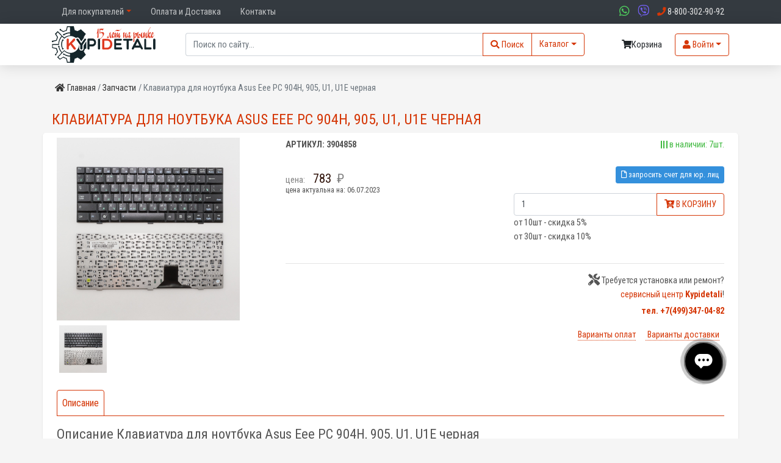

--- FILE ---
content_type: text/html; charset=UTF-8
request_url: https://kypidetali.ru/product/3904858-klaviatura_dlia_noutbuka_asus_eee_pc_904h_905_u1_u1e_cernaia
body_size: 12349
content:
<!DOCTYPE html>
<html lang="ru">
	<head>
		<meta charset="utf-8">
		<meta http-equiv="X-UA-Compatible" content="IE=edge">
		<meta name="csrf-token" content="ONvzezCBE16ApJTITQRl2G0l5rn0f95ishmAX1dK">
		<meta name="viewport" content="width=device-width, initial-scale=1">
		<title>	Купить Клавиатура для ноутбука Asus Eee PC 904H, 905, U1, U1E черная в интернет магазине комплектующих запчастей Kypidetali. Цена, Совместимые модели Клавиатура для ноутбука Asus Eee PC 904H, 905, U1, U1E черная
</title>
			<meta name="description" content="Клавиатура для ноутбука Asus Eee PC 904H, 905, U1, U1E черная можно купить в нашем интернет-магазине по низкой цене. Доставка осуществляется по всей России и странам СНГ.">
	<link rel="canonical" href="https://kypidetali.ru/product/3904858-klaviatura_dlia_noutbuka_asus_eee_pc_904h_905_u1_u1e_cernaia" />

	<meta property="og:locale" content="ru_RU"/>
	<meta property="og:type" content="article"/>
	<meta property="og:title" content="Клавиатура для ноутбука Asus Eee PC 904H, 905, U1, U1E черная"/>
	<meta property="og:description" content="Клавиатура для ноутбука Asus Eee PC 904H, 905, U1, U1E черная можно купить в нашем интернет-магазине по низкой цене. Доставка осуществляется по всей России и странам СНГ."/>
			<meta property="og:image" content="https://kypidetali.ru/images/products/d99476cb3c9ac530c10250abfa2cc950.jpg"/>
		<meta property="og:url" content="https://kypidetali.ru/product/3904858-klaviatura_dlia_noutbuka_asus_eee_pc_904h_905_u1_u1e_cernaia"/>
	<meta property="og:site_name" content="интернет-магазин комплектующих и запчастей kypidetali.ru"/>

 		<link rel="preload" as="style" href="https://kypidetali.ru/build/assets/app-BsSqn-fa.css" /><link rel="stylesheet" href="https://kypidetali.ru/build/assets/app-BsSqn-fa.css" data-navigate-track="reload" />
		
		
		<link rel="preload" as="style" href="https://kypidetali.ru/build/assets/app_style-D6_CT_Js.css" /><link rel="stylesheet" href="https://kypidetali.ru/build/assets/app_style-D6_CT_Js.css" data-navigate-track="reload" />
		<link rel="dns-prefetch" href="//www.googletagmanager.com">
		<link rel="dns-prefetch" href="//mc.yandex.ru">
		<link rel="dns-prefetch" href="//yastatic.net">
		<link rel="dns-prefetch" href="//metrika.yandex.ru">
		<link rel="dns-prefetch" href="//code.jivosite.com/">
		<link rel="dns-prefetch" href="//clck.yandex.ru">
		<link rel="dns-prefetch" href="//mc.yandex.ru">

		<link rel="preconnect" href="https://mc.yandex.ru">
		<link rel="preconnect" href="https://www.googletagmanager.com">

		<link href="https://www.googletagmanager.com/gtag/js?id=UA-5111372-3" rel="preload" as="script">
		<link href="//yastatic.net/share2/share.js" rel="preload" as="script">

		
		<link rel="apple-touch-icon" sizes="180x180" href="/favicons/apple-touch-icon.png">
		<link rel="icon" href="/images/logo_small.svg">
		<link rel="manifest" href="/favicons/site.webmanifest">
		<link rel="mask-icon" href="/favicons/safari-pinned-tab.svg" color="#5bbad5">
		<link rel="shortcut icon" href="/favicons/favicon.ico">
		<meta name="msapplication-TileColor" content="#ffc40d">
		<meta name="msapplication-config" content="/favicons/browserconfig.xml">
		<meta name="theme-color" content="#ffffff">
	</head>
<body>
	<div id="app" class="app-main">
		<div class="fluid-container bg-dark">
			<div class="container-md">
				<nav class="navbar navbar-expand-lg navbar-light py-2">
					<button class="navbar-toggler btn-sm" type="button" data-toggle="collapse" data-target="#navbarMenu" aria-controls="navbarMenu" aria-expanded="false" aria-label="Меню">
						Меню <i class="fas fa-bars"></i>
					</button>
					<div class="collapse navbar-collapse" id="navbarMenu">
						<ul class="navbar-nav mr-auto">
	<li class="nav-item dropdown"><a class="nav-link dropdown-toggle" data-toggle="dropdown" role="button" aria-haspopup="true" aria-expanded="false">Для покупателей</a><ul class="dropdown-menu dropdown-menu-width"><li ><a class="nav-item" href="/warranty">Гарантийные обязательства</a></li><li ><a class="nav-item" href="/payment_return">Условия возврата средств</a></li></ul><li class="nav-item"><a class="nav-link menu-2" href="/payment_and_delivery">Оплата и Доставка</a></li><li class="nav-item"><a class="nav-link menu-1" href="/contacts">Контакты</a></li>
</ul>
					</div>
					<div class="ml-auto">
						<span class="d-inline workphone mr-1 mr-sm-2" title="WhatsApp">
							<a href="https://wa.me/%2B7-985-927-37-77" alt="WhatsApp me!" aria-label="сообщение в ватсапп">
								<i class="color-whatsapp fab fa-lg fa-whatsapp"></i>
							</a>
						</span>

						<span class="d-inline workphone mr-1 mr-sm-2" title="Viber">
							<a href="viber://add?number=%2B7-985-927-37-77" alt="Viber me!" aria-label="сообщение в ватсапп">
								<i class="color-viber fab fa-lg fa-viber"></i>
							</a>
						</span>

						<span class="workphone mr-1 mr-sm-2">
							<a href="tel:8-800-302-90-92" alt="8-800-302-90-92" aria-label="позвонить по телефону">
								<i class="color-brand fas fa-phone"></i>
								<span class="d-none d-sm-inline"> 8-800-302-90-92</span>
							</a>
						</span>

						
        				
						<div class="d-inline d-md-none">
        					<a class="btn btn-cart position-relative " href="/cart" title="корзина">
	<i class="fas fa-shopping-cart"></i>
			<span class="cart"></span>
		<span class="total_label d-none d-md-inline">Корзина</span>
		<div class="ml-2 total"></div>
	</a>
        				</div>

					</div>
				</nav>
			</div>
		</div>
		<div class="fluid-container shadow mb-1 mb-md-4 pt-1">
			<div class="container-md">
				<div class="row align-items-center mb-1">
					<div class="col d-flex justify-content-between align-items-center flex-wrap flex-sm-nowrap">
						<a href="/" class="logo mb-1 order-1">
							<img class="img img-fluid logo-small d-block d-md-none lazyload" alt="kypidetali.ru" data-src="/images/logo_small.svg">
							<img class="img img-fluid d-none d-md-block lazyload" data-src="/images/logo_new.svg" alt="kypidetali.ru">
						</a>
						<div class="flex-fill px-1 px-md-5 mb-1 order-4 order-sm-2">
							<form method="GET" action="/search">
								<div class="input-group search-input-group d-flex">
									<instant-search
										:search="&quot;&quot;"
									></instant-search>
									<div class="input-group-append">
										<button type="submit" class="btn btn-brand" aria-label="Поиск">
											<i class="pr-0 pr-lg-1 fas fa-search"></i><span class="d-none d-lg-inline">Поиск</span>
										</button>
									</div>
									<div class="input-group-append dropdown">
										<a href="#" class="btn btn-brand dropdown-toggle" id="dropdownCatalogButton" data-toggle="dropdown" aria-haspopup="true" aria-expanded="false" aria-label="каталог">
    <i class="d-inline d-md-none fas fa-bars"></i>
    <span class="d-none d-md-inline">Каталог</span>
</a>
<div class="dropdown-menu catalog" aria-labelledby="dropdownCatalogButton">
    <a class="dropdown-item pl-2 text-uppercase" href="/category/3651-kompletuyushie-prom-oborudovaniya">Комплектующие для промышленного оборудования</a>        
    
    
        <a class="dropdown-item pl-2 text-uppercase" href="/category/3978-programmnoe-po">Программное обеспечение</a>        
    
    
        <a class="dropdown-item pl-2 text-uppercase" href="/category/2971-dlya-avto">Для автомобилей</a>        
    
            <a class="dropdown-item pl-2 text-uppercase" href="/category/10248-zapcasti">Запчасти</a>
    
            <a class="dropdown-item pl-2 text-uppercase" href="/category/10322-selxoznaznacenie">Сельхозназначение</a>
    </div>
									</div>
								</div>
							</form>
		 				</div>
						<div class="d-none d-md-block mb-1 order-2 order-sm-3">
							<a class="btn btn-cart position-relative " href="/cart" title="корзина">
	<i class="fas fa-shopping-cart"></i>
			<span class="cart"></span>
		<span class="total_label d-none d-md-inline">Корзина</span>
		<div class="ml-2 total"></div>
	</a>
						</div>
															<div class="pl-2 d-inline-block mb-1 order-3 order-sm-4">
									<button type="button" class="btn btn-brand dropdown-toggle" data-toggle="dropdown" 	aria-haspopup="true" aria-expanded="false" aria-label="вход на сайт">
									    <i class="fas fa-user"></i> <span class="d-none d-md-inline">Войти</span>
									</button>
									<div class="dropdown-menu">
										<form class="px-2 py-2" action="https://kypidetali.ru/login" method="post">
	<input type="hidden" name="_token" value="ONvzezCBE16ApJTITQRl2G0l5rn0f95ishmAX1dK">
	<div class="form-group">
		<div class="input-group input-group-sm mb-3">
			<div class="input-group-prepend">
				<span class="input-group-text color-brand" id="basic-addon1">@</span>
			</div>
			<input type="text" class="form-control form-control-sm" name="email" placeholder="почта" value="" autocomplete="off">
		</div>
	</div>
	<div class="form-group">
		<div class="input-group input-group-sm mb-3">
			<div class="input-group-prepend">
				<span class="input-group-text" id="basic-addon2">
					<i class="color-brand fas fa-lock"></i>
				</span>
			</div>
			<input type="password" class="form-control form-control-sm" placeholder="пароль" name="password" autocomplete="current-password">
		</div>
	</div>
	<div class="form-group">
		<div class="form-check">
        	<input type="checkbox" name="remember" class="form-check-input" id="remember">
        	<label class="form-check-label" for="remember">
          		Запомнить меня
        	</label>
      	</div>
	</div>
	<div class="form-group">
		<button type="submit" class="btn btn-brand btn-block">
			Войти <i class="fas fa-sign-in-alt"></i>
		</button>
	</div>
	<div class="form-group mb-0">
		<div class="dropdown-divider"></div>
		<a href="/register" class="d-block">Регистрация</a>
		<a class="d-block" href="/password/reset">Забыли пароль</a>
	</div>
</form>
									</div>
								</div>
												</div>
				</div>
			</div>
		</div>

					<div class="container-md">
				<div class="row mb-2">
					<div class="col-12">
							<ul class="breadcrumb">
                	        		<li class="breadcrumb-item d-none d-md-inline">
        			<a href="/"><i class="fas fa-home mr-1"></i>Главная</a>
        		</li>
        	                	                                    <li class="breadcrumb-item">
                        <a href="https://kypidetali.ru/category/10248-zapcasti">
                            <span class="d-inline d-md-none">
                                <i class="fas fa-angle-left"></i>
                            </span> Запчасти
                        </a>
                    </li>
                                            	                <li class="breadcrumb-item active d-none d-md-inline">Клавиатура для ноутбука Asus Eee PC 904H, 905, U1, U1E черная</li>
                        </ul>

					</div>
				</div>
			</div>
		
		<div class="container-md">
			<div class="row">
				<div class="col-12">
					<div class="content">
						<div itemscope itemtype="https://schema.org/Product">
	<div class="product-name mb-2 d-flex align-items-center">
		<h1 class="color-brand d-inline-block mb-0" itemprop="name">Клавиатура для ноутбука Asus Eee PC 904H, 905, U1, U1E черная</h1>
		<meta itemprop="sku" content="3904858" />
							</div>

	<div class="row block p-2">
		<div class="col-12 col-sm-4">
			<div class="product-image">
															<a data-fancybox-trigger="gallery" href="javascript:;" class="d-block">
							<img itemprop="image" class="image_preview img img-fluid" src="/images/products/3/9/0/4/8/5/8/d99476cb3c9ac530c10250abfa2cc950.jpg" alt="Клавиатура для ноутбука Asus Eee PC 904H, 905, U1, U1E черная" title="Клавиатура для ноутбука Asus Eee PC 904H, 905, U1, U1E черная">
						</a>
					
					<div class="mt-1 d-inline-block w-25 p-1">
						<a href="/images/products/3/9/0/4/8/5/8/d99476cb3c9ac530c10250abfa2cc950.jpg" class="d-block" data-fancybox="gallery" data-caption="Клавиатура для ноутбука Asus Eee PC 904H, 905, U1, U1E черная">
							<img role="button" class="thumb_image img img-fluid" src="/images/products/3/9/0/4/8/5/8/d99476cb3c9ac530c10250abfa2cc950.jpg" alt="Клавиатура для ноутбука Asus Eee PC 904H, 905, U1, U1E черная" title="Клавиатура для ноутбука Asus Eee PC 904H, 905, U1, U1E черная">
						</a>
					</div>

				
			</div>
		</div>
		<div class="col-12 col-sm-8" itemprop="offers" itemscope itemtype="https://schema.org/Offer">
			<link itemprop="url" href="/product/3904858-klaviatura_dlia_noutbuka_asus_eee_pc_904h_905_u1_u1e_cernaia" />
							<div class="row mb-3">
					<div class="col-12 col-lg-6 mb-2">
						<div class="reference">Артикул: 3904858</div>
						<meta itemprop="sku" content="3904858" />
											</div>
					<div class="col-12 col-lg-6 mb-2">
						<div class="product-stock text-right">

							
																																						<span class="in-stock">
												<i class="fas fa-bars fa-rotate-90"></i> в наличии: 7шт.
											</span>
											<meta itemprop="availability" content="https://schema.org/InStock" />
																											
							
						</div>
					</div>
				</div>
				<div class="row">
					<div class="col-12 col-lg-6 mb-2 mb-md-0">
													<div class="row product-price">
								<div class="col-12 text-right text-lg-left">
									<div class="d-inline pl-2 pl-md-0">
										<span class="price_label">цена:</span>
										<span class="price" itemprop="price" content="783">
											783
										</span>
										<span itemprop="priceCurrency" content="RUB"></span>
									</div>
								</div>
							</div>
							<div class="text-right text-lg-left small pl-2 pl-md-0">
								цена актуальна на: 06.07.2023
							</div>
											</div>
					<div class="col-12 col-lg-6">
						<div class="product-button-block text-right">
							<div class="mb-3">
								<button class="btn btn-sm btn-primary" data-toggle="modal" data-target="#BankDetailsRequestModal">
									<i class="far fa-file"></i> запросить счет для юр. лиц
								</button>
							</div>

							
								
																			<div class="input-group mb-0">
    <input type="number" min="1" class="form-control quantity" placeholder="Количество" name="quantity" value="1" autocomplete="off">
    <div class="input-group-append">
        <button data-product="3904858" class="btn btn-outline-secondary add-to-cart-btn btn-brand" type="button">
            <i class="fas fa-cart-plus"></i> В корзину
        </button>
    </div>
</div>
<div class="row">
            <div class="col">
            <div class="discounts text-left">
                <ul class="list-unstyled">
                                            <li>от 10шт - скидка 5%</li>
                                            <li>от 30шт - скидка 10%</li>
                                    </ul>
            </div>
        </div>
                                              
      

</div>									
														  							</div>
					</div>
				</div>
						<div class="product-info-block mt-1 mb-2">
				<hr>
				<div class="row">
					<div class="col-12 col-lg-6">
																		
						
											</div>
											<div class="d-none d-lg-block col-lg-6">
							<div class="text-right">
								<i class="fas fa-lg fa-tools "></i> Требуется установка или ремонт?
								<p class="mb-1"><a class="color-brand" href="/service">сервисный центр <span class="font-weight-bold">Kypidetali</span></a>!
								</p>
								<div class="text-right">
										<p class="mb-0 font-weight-bold color-brand">тел. +7(499)347-04-82</p>
								</div>
							</div>
						</div>
										<div class="col-12 d-none d-md-block text-right mt-3">
						<a tabindex="0" class="mx-2 my-1 color-brand underline" data-html="true" role="button" data-toggle="popover" data-trigger="focus" data-content="<b>Варианты оплат</b>
<ul class='list-unstyled'>
	<li>Visa/Mastercard/Мир</li>
	<li>Яндекс деньги</li>
			<li>Сбербанк онлайн</li>
		<li>Тинькофф</li>
		<li>Безналичный расчет для предприятий</li>
	</ul>
">Варианты оплат</a>
						<a tabindex="0" class="mx-2 my-1 color-brand underline" data-html="true" role="button" data-toggle="popover" data-trigger="focus" data-content="<b>Варианты доставки</b>
<ul class='list-unstyled'>
			<li>Курьерская доставка по Москве</li>
		<li>Самовывоз в Москве</li>
		<li>Почта России</li>
		<li>ТК Boxberry</li>
		<li>ТК СДЕК</li>
	</ul>
"> Варианты доставки</a>
					</div>
				</div>
			</div>
		</div>
		<div class="col-12 mt-4">
			<ul class="nav nav-tabs" id="ProductTab" role="tablist">
				
									<li class="nav-item" role="presentation">
						<a class="nav-link" id="home-tab" data-toggle="tab" href="#home" role="tab" aria-controls="home" aria-selected="true">Описание</a>
					</li>
				
																			</ul>

			<div class="tab-content mb-5">

				
									<div class="tab-pane" id="home" role="tabpanel" aria-labelledby="home-tab">
						<h2 class="product-description p-0 mt-3">Описание Клавиатура для ноутбука Asus Eee PC 904H, 905, U1, U1E черная</h2>
						<div itemprop="description">
							<h3><strong>Клавиатура для ноутбука Asus Eee PC 904H, 905, U1, U1E (черная)</strong></h3>
<h4><strong>Описание:</strong></h4>
<p>Клавиатура предназначена для замены оригинальной клавиатуры в ноутбуках серии <strong>Asus Eee PC 904H, 905, U1, U1E</strong>. Она выполнена в черном цвете и обеспечивает удобный ввод текста с оптимальным ходом клавиш.</p>
<h4><strong>Технические характеристики:</strong></h4>
<ul>
<li><strong>Цвет:</strong> черный</li>
<li><strong>Тип подключения:</strong> шлейф (обычно 20-контактный разъем)</li>
<li><strong>Раскладка:</strong> QWERTY (русская + английская)</li>
<li><strong>Совместимость:</strong> Asus Eee PC 904H, 905, U1, U1E и другие аналогичные модели</li>
<li><strong>Материал:</strong> пластик (клавиши + основа)</li>
<li><strong>Подсветка:</strong> отсутствует</li>
</ul>
<h4><strong>Парт-номера и артикулы:</strong></h4>
<ul>
<li><strong>OEM-номер:</strong> 0A000-35940000, 0A000-35950000</li>
<li><strong>Другие возможные номера:</strong> KB1010, KB1020 (зависит от производителя)</li>
<li><strong>Альтернативные артикулы:</strong> 90-XB0FN0-1UY10Z00, 0A000-35940000</li>
</ul>
<h4><strong>Совместимые модели:</strong></h4>
<ul>
<li><strong>Asus Eee PC 904H</strong></li>
<li><strong>Asus Eee PC 905</strong></li>
<li><strong>Asus Eee PC U1</strong></li>
<li><strong>Asus Eee PC U1E</strong></li>
<li><strong>Может подходить для других моделей Eee PC с аналогичной конструкцией</strong></li>
</ul>
<h4><strong>Примечание:</strong></h4>
<p>Перед покупкой рекомендуется уточнить разъем клавиатуры и совместимость с конкретной моделью ноутбука. В некоторых случаях может потребоваться небольшая доработка креплений.</p>

						</div>
						<meta itemprop="description" content="&lt;h3&gt;&lt;strong&gt;Клавиатура для ноутбука Asus Eee PC 904H, 905, U1, U1E (черная)&lt;/strong&gt;&lt;/h3&gt;
&lt;h4&gt;&lt;strong&gt;Описание:&lt;/strong&gt;&lt;/h4&gt;
&lt;p&gt;Клавиатура предназначена для замены оригинальной клавиатуры в ноутбуках серии &lt;strong&gt;Asus Eee PC 904H, 905, U1, U1E&lt;/strong&gt;. Она выполнена в черном цвете и обеспечивает удобный ввод текста с оптимальным ходом клавиш.&lt;/p&gt;
&lt;h4&gt;&lt;strong&gt;Технические характеристики:&lt;/strong&gt;&lt;/h4&gt;
&lt;ul&gt;
&lt;li&gt;&lt;strong&gt;Цвет:&lt;/strong&gt; черный&lt;/li&gt;
&lt;li&gt;&lt;strong&gt;Тип подключения:&lt;/strong&gt; шлейф (обычно 20-контактный разъем)&lt;/li&gt;
&lt;li&gt;&lt;strong&gt;Раскладка:&lt;/strong&gt; QWERTY (русская + английская)&lt;/li&gt;
&lt;li&gt;&lt;strong&gt;Совместимость:&lt;/strong&gt; Asus Eee PC 904H, 905, U1, U1E и другие аналогичные модели&lt;/li&gt;
&lt;li&gt;&lt;strong&gt;Материал:&lt;/strong&gt; пластик (клавиши + основа)&lt;/li&gt;
&lt;li&gt;&lt;strong&gt;Подсветка:&lt;/strong&gt; отсутствует&lt;/li&gt;
&lt;/ul&gt;
&lt;h4&gt;&lt;strong&gt;Парт-номера и артикулы:&lt;/strong&gt;&lt;/h4&gt;
&lt;ul&gt;
&lt;li&gt;&lt;strong&gt;OEM-номер:&lt;/strong&gt; 0A000-35940000, 0A000-35950000&lt;/li&gt;
&lt;li&gt;&lt;strong&gt;Другие возможные номера:&lt;/strong&gt; KB1010, KB1020 (зависит от производителя)&lt;/li&gt;
&lt;li&gt;&lt;strong&gt;Альтернативные артикулы:&lt;/strong&gt; 90-XB0FN0-1UY10Z00, 0A000-35940000&lt;/li&gt;
&lt;/ul&gt;
&lt;h4&gt;&lt;strong&gt;Совместимые модели:&lt;/strong&gt;&lt;/h4&gt;
&lt;ul&gt;
&lt;li&gt;&lt;strong&gt;Asus Eee PC 904H&lt;/strong&gt;&lt;/li&gt;
&lt;li&gt;&lt;strong&gt;Asus Eee PC 905&lt;/strong&gt;&lt;/li&gt;
&lt;li&gt;&lt;strong&gt;Asus Eee PC U1&lt;/strong&gt;&lt;/li&gt;
&lt;li&gt;&lt;strong&gt;Asus Eee PC U1E&lt;/strong&gt;&lt;/li&gt;
&lt;li&gt;&lt;strong&gt;Может подходить для других моделей Eee PC с аналогичной конструкцией&lt;/strong&gt;&lt;/li&gt;
&lt;/ul&gt;
&lt;h4&gt;&lt;strong&gt;Примечание:&lt;/strong&gt;&lt;/h4&gt;
&lt;p&gt;Перед покупкой рекомендуется уточнить разъем клавиатуры и совместимость с конкретной моделью ноутбука. В некоторых случаях может потребоваться небольшая доработка креплений.&lt;/p&gt;
" />
					</div>
				
				
				
				
							</div>
		</div>
	</div>

			<div class="row block my-3">
		<div class="col-12">
		    <!-- Product From Same Category Block -->
		    <div class="products-from-same-category p-2">
		    	<h3 class="pl-2 mb-3">Товары из этой же категории</h3>
    			<div class="slider-products">
    				<products
    					:products="[{&quot;name&quot;:&quot;\u0412\u0435\u043d\u0442\u0438\u043b\u044f\u0442\u043e\u0440 \u0434\u043b\u044f \u043d\u043e\u0443\u0442\u0431\u0443\u043a\u0430 Asus TUF Gaming A15 FA506QR (4 pin) \u043f\u0430\u0440\u0430&quot;,&quot;short_name&quot;:&quot;\u0412\u0435\u043d\u0442\u0438\u043b\u044f\u0442\u043e\u0440 \u0434\u043b\u044f \u043d\u043e\u0443\u0442\u0431\u0443\u043a\u0430 Asus TUF Gaming...&quot;,&quot;image_url&quot;:&quot;\/images\/products\/3\/9\/0\/9\/4\/2\/7\/7d276ebaa5299b0fd3bcb27781bdc8cd.jpg&quot;,&quot;url&quot;:&quot;\/product\/3909427-ventiliator_dlia_noutbuka_asus_tuf_gaming_a15_fa506qr_4_pin_para&quot;},{&quot;name&quot;:&quot;\u0410\u0443\u0434\u0438\u043e \u0440\u0430\u0437\u044a\u0435\u043c \u0434\u043b\u044f \u043d\u043e\u0443\u0442\u0431\u0443\u043a\u0430 2089&quot;,&quot;short_name&quot;:&quot;\u0410\u0443\u0434\u0438\u043e \u0440\u0430\u0437\u044a\u0435\u043c \u0434\u043b\u044f \u043d\u043e\u0443\u0442\u0431\u0443\u043a\u0430 2089&quot;,&quot;image_url&quot;:&quot;\/images\/products\/3\/9\/0\/6\/3\/6\/9\/57398e109b889a6161adafc8626c7b86.jpg&quot;,&quot;url&quot;:&quot;\/product\/3906369-audio_razieem_dlia_noutbuka_2089&quot;},{&quot;name&quot;:&quot;\u0410\u0443\u0434\u0438\u043e \u0440\u0430\u0437\u044a\u0435\u043c \u0434\u043b\u044f \u043d\u043e\u0443\u0442\u0431\u0443\u043a\u0430 2040&quot;,&quot;short_name&quot;:&quot;\u0410\u0443\u0434\u0438\u043e \u0440\u0430\u0437\u044a\u0435\u043c \u0434\u043b\u044f \u043d\u043e\u0443\u0442\u0431\u0443\u043a\u0430 2040&quot;,&quot;image_url&quot;:&quot;\/images\/products\/3\/9\/0\/6\/3\/4\/4\/a7e7f99cfc364646cfa6839a92805ee3.jpg&quot;,&quot;url&quot;:&quot;\/product\/3906344-audio_razieem_dlia_noutbuka_2040&quot;},{&quot;name&quot;:&quot;\u041d\u043e\u0443\u0442\u0431\u0443\u043a Azerty AZ-1512 15.6\&quot; (Intel N5095 2.0GHz, 16Gb, 512Gb SSD)&quot;,&quot;short_name&quot;:&quot;\u041d\u043e\u0443\u0442\u0431\u0443\u043a Azerty AZ-1512 15.6\&quot; (Intel N509...&quot;,&quot;image_url&quot;:&quot;\/images\/products\/3\/9\/0\/9\/1\/3\/3\/63a0cd7ebc19a9a376996a7a0cf8bada.jpg&quot;,&quot;url&quot;:&quot;\/product\/3909133-noutbuk_azerty_az_1512_156_intel_n5095_20ghz_16gb_512gb_ssd&quot;},{&quot;name&quot;:&quot;\u041f\u0435\u0442\u043b\u0438 \u0434\u043b\u044f \u043d\u043e\u0443\u0442\u0431\u0443\u043a\u0430 MSI Prestige 15, PS63&quot;,&quot;short_name&quot;:&quot;\u041f\u0435\u0442\u043b\u0438 \u0434\u043b\u044f \u043d\u043e\u0443\u0442\u0431\u0443\u043a\u0430 MSI Prestige 15, PS63&quot;,&quot;image_url&quot;:&quot;\/images\/products\/3\/9\/0\/9\/3\/6\/7\/55aa56d8280c7c9913c14e05b20a9f66.jpg&quot;,&quot;url&quot;:&quot;\/product\/3909367-petli_dlia_noutbuka_msi_prestige_15_ps63&quot;},{&quot;name&quot;:&quot;\u0420\u0430\u0437\u044a\u0435\u043c micro USB \u0434\u043b\u044f Lenovo A60, A288T, A366T&quot;,&quot;short_name&quot;:&quot;\u0420\u0430\u0437\u044a\u0435\u043c micro USB \u0434\u043b\u044f Lenovo A60, A288T,...&quot;,&quot;image_url&quot;:&quot;\/images\/products\/3\/9\/0\/6\/2\/0\/9\/3d1252934302603e9ef8b9dfd95bb125.jpg&quot;,&quot;url&quot;:&quot;\/product\/3906209-razieem_micro_usb_dlia_lenovo_a60_a288t_a366t&quot;},{&quot;name&quot;:&quot;\u041a\u043b\u0430\u0432\u0438\u0430\u0442\u0443\u0440\u0430 \u0434\u043b\u044f \u043d\u043e\u0443\u0442\u0431\u0443\u043a\u0430 Dell 1535, 1536, 1555 \u0447\u0435\u0440\u043d\u0430\u044f \u0441 \u043f\u043e\u0434\u0441\u0432\u0435\u0442\u043a\u043e\u0439&quot;,&quot;short_name&quot;:&quot;\u041a\u043b\u0430\u0432\u0438\u0430\u0442\u0443\u0440\u0430 \u0434\u043b\u044f \u043d\u043e\u0443\u0442\u0431\u0443\u043a\u0430 Dell 1535, 1536,...&quot;,&quot;image_url&quot;:&quot;\/images\/products\/3\/9\/0\/4\/8\/6\/8\/5b491c52007f5d1794a4396d08dce0f6.jpg&quot;,&quot;url&quot;:&quot;\/product\/3904868-klaviatura_dlia_noutbuka_dell_1535_1536_1555_cernaia_s_podsvetkoi&quot;},{&quot;name&quot;:&quot;\u0420\u0430\u0437\u044a\u0435\u043c Mini USB \u0434\u043b\u044f Canon G7, G9, A495&quot;,&quot;short_name&quot;:&quot;\u0420\u0430\u0437\u044a\u0435\u043c Mini USB \u0434\u043b\u044f Canon G7, G9, A495&quot;,&quot;image_url&quot;:&quot;\/images\/products\/3\/9\/0\/5\/6\/2\/0\/a6ab07111a73747f2c805ff87948cfef.jpg&quot;,&quot;url&quot;:&quot;\/product\/3905620-razieem_mini_usb_dlia_canon_g7_g9_a495&quot;},{&quot;name&quot;:&quot;\u0410\u043a\u043a\u0443\u043c\u0443\u043b\u044f\u0442\u043e\u0440 \u0434\u043b\u044f \u0438\u043d\u0441\u0442\u0440\u0443\u043c\u0435\u043d\u0442\u0430 Hitachi (BCL1015) 10.8V 2.0Ah (Li-Ion)&quot;,&quot;short_name&quot;:&quot;\u0410\u043a\u043a\u0443\u043c\u0443\u043b\u044f\u0442\u043e\u0440 \u0434\u043b\u044f \u0438\u043d\u0441\u0442\u0440\u0443\u043c\u0435\u043d\u0442\u0430 Hitachi (BCL...&quot;,&quot;image_url&quot;:&quot;\/images\/products\/3\/9\/0\/7\/6\/0\/0\/ac58b2df6a0578d5e89a207fb893a79d.jpg&quot;,&quot;url&quot;:&quot;\/product\/3907600-akkumuliator_dlia_instrumenta_hitachi_bcl1015_108v_20ah_li_ion&quot;},{&quot;name&quot;:&quot;\u0410\u043a\u043a\u0443\u043c\u0443\u043b\u044f\u0442\u043e\u0440 \u0434\u043b\u044f \u043d\u043e\u0443\u0442\u0431\u0443\u043a\u0430 Acer (18650-00-01-3S1P-0) One 14 Z1402&quot;,&quot;short_name&quot;:&quot;\u0410\u043a\u043a\u0443\u043c\u0443\u043b\u044f\u0442\u043e\u0440 \u0434\u043b\u044f \u043d\u043e\u0443\u0442\u0431\u0443\u043a\u0430 Acer (18650-00-...&quot;,&quot;image_url&quot;:&quot;\/images\/products\/3\/9\/0\/8\/2\/9\/3\/a1c2e17a3d0e1293ada086b3de475af7.jpg&quot;,&quot;url&quot;:&quot;\/product\/3908293-akkumuliator_dlia_noutbuka_acer_18650_00_01_3s1p_0_one_14_z1402&quot;},{&quot;name&quot;:&quot;\u0417\u0430\u0440\u044f\u0434\u043a\u0430 \u0434\u043b\u044f \u043d\u043e\u0443\u0442\u0431\u0443\u043a\u0430 HP 5V 3A, 9V 3A, 15V 3A, 19.5V 2.25A, 20V 2.25A (45W) Type C&quot;,&quot;short_name&quot;:&quot;\u0417\u0430\u0440\u044f\u0434\u043a\u0430 \u0434\u043b\u044f \u043d\u043e\u0443\u0442\u0431\u0443\u043a\u0430 HP 5V 3A, 9V 3A, 15...&quot;,&quot;image_url&quot;:&quot;\/images\/products\/3\/9\/0\/8\/1\/3\/7\/8aa2efe6cfb02e0335a119a83d674a30.jpg&quot;,&quot;url&quot;:&quot;\/product\/3908137-zariadka_dlia_noutbuka_hp_5v_3a_9v_3a_15v_3a_195v_225a_20v_225a_45w_type_c&quot;},{&quot;name&quot;:&quot;\u041c\u0430\u0442\u0440\u0438\u0446\u0430 N140HCA-EAC Rev.C6&quot;,&quot;short_name&quot;:&quot;\u041c\u0430\u0442\u0440\u0438\u0446\u0430 N140HCA-EAC Rev.C6&quot;,&quot;image_url&quot;:&quot;\/images\/products\/3\/9\/0\/9\/2\/6\/5\/654e591d9ba28eabaa015cb569c09060.jpg&quot;,&quot;url&quot;:&quot;\/product\/3909265-matrica_n140hca_eac_revc6&quot;},{&quot;name&quot;:&quot;\u0410\u043a\u043a\u0443\u043c\u0443\u043b\u044f\u0442\u043e\u0440 \u0434\u043b\u044f \u043d\u043e\u0443\u0442\u0431\u0443\u043a\u0430 HP (SU06XL) Spectre X360 15 \u043e\u0440\u0438\u0433\u0438\u043d\u0430\u043b&quot;,&quot;short_name&quot;:&quot;\u0410\u043a\u043a\u0443\u043c\u0443\u043b\u044f\u0442\u043e\u0440 \u0434\u043b\u044f \u043d\u043e\u0443\u0442\u0431\u0443\u043a\u0430 HP (SU06XL) Spe...&quot;,&quot;image_url&quot;:&quot;\/images\/products\/3\/9\/0\/8\/3\/7\/3\/b9081d44069234b90084378e9c5614e7.jpg&quot;,&quot;url&quot;:&quot;\/product\/3908373-akkumuliator_dlia_noutbuka_hp_su06xl_spectre_x360_15_original&quot;},{&quot;name&quot;:&quot;\u0412\u0435\u043d\u0442\u0438\u043b\u044f\u0442\u043e\u0440 \u0434\u043b\u044f \u043d\u043e\u0443\u0442\u0431\u0443\u043a\u0430 Toshiba Satellite L40-A (4 pin) \u0432\u0435\u0440\u0441\u0438\u044f 1&quot;,&quot;short_name&quot;:&quot;\u0412\u0435\u043d\u0442\u0438\u043b\u044f\u0442\u043e\u0440 \u0434\u043b\u044f \u043d\u043e\u0443\u0442\u0431\u0443\u043a\u0430 Toshiba Satellit...&quot;,&quot;image_url&quot;:&quot;\/images\/products\/3\/9\/0\/6\/6\/6\/6\/4448288acaeeab20b2e274ce1bf457f0.jpg&quot;,&quot;url&quot;:&quot;\/product\/3906666-ventiliator_dlia_noutbuka_toshiba_satellite_l40_a_4_pin_versiia_1&quot;},{&quot;name&quot;:&quot;\u0428\u043b\u0435\u0439\u0444 \u043c\u0430\u0442\u0440\u0438\u0446\u044b Lenovo B50-30, B50-45, B50-70&quot;,&quot;short_name&quot;:&quot;\u0428\u043b\u0435\u0439\u0444 \u043c\u0430\u0442\u0440\u0438\u0446\u044b Lenovo B50-30, B50-45, B50...&quot;,&quot;image_url&quot;:&quot;\/images\/products\/3\/9\/0\/6\/7\/5\/3\/2c81898fe1a68909b711eeb9963a1d40.jpg&quot;,&quot;url&quot;:&quot;\/product\/3906753-sleif_matricy_lenovo_b50_30_b50_45_b50_70&quot;},{&quot;name&quot;:&quot;\u0420\u0430\u0437\u044a\u0435\u043c mini USB \u0434\u043b\u044f \u043f\u043b\u0430\u043d\u0448\u0435\u0442\u0430 1300&quot;,&quot;short_name&quot;:&quot;\u0420\u0430\u0437\u044a\u0435\u043c mini USB \u0434\u043b\u044f \u043f\u043b\u0430\u043d\u0448\u0435\u0442\u0430 1300&quot;,&quot;image_url&quot;:&quot;\/images\/products\/3\/9\/0\/6\/5\/6\/3\/dfb88deed2f03bdfcf041d3bf8773f29.jpg&quot;,&quot;url&quot;:&quot;\/product\/3906563-razieem_mini_usb_dlia_planseta_1300&quot;}]"
    				></products>
				</div>
			</div>
		</div>
	</div>
	
</div>
<div class="modal fade" id="BankDetailsRequestModal" tabindex="-1" role="dialog" aria-labelledby="BankDetailsRequestModalLabel" aria-hidden="true">
	<div class="modal-dialog modal-dialog-lg modal-dialog-centered" role="document">
		<div class="modal-content">
			<form class="requestForm" method="POST" action="/send_message">
				<div class="modal-header">
					<h5 class="modal-title" id="BankDetailsRequestModalLabel">Запрос счета для юридических лиц.
						<br><span class="text-danger">ООО "ЦПК" работает без НДС</span>
					</h5>
					<button type="button" class="close" data-dismiss="modal" aria-label="Close">
						<span aria-hidden="true">&times;</span>
					</button>
				</div>
				<div class="modal-body">
					<h5 class="mb-3">товар: Клавиатура для ноутбука Asus Eee PC 904H, 905, U1, U1E черная</h5>
					<div style="display:none;" class="response-block"></div>
					<input type="hidden" name="product_id" value="3904858">
					<input type="hidden" class="modal" value="BankDetailsRequestModal">
					<input type="hidden" name="_token" value="ONvzezCBE16ApJTITQRl2G0l5rn0f95ishmAX1dK" autocomplete="off">					<input type="hidden" name="email_template" value="bank_details">
					<input class="d-none" type="text" name="email" value="">
					<input class="d-none" type="text" name="url" value="">

					<div class="form-group">
						<input type="text" name="name" placeholder="Введите имя" class="form-control">
					</div>
					<div class="form-group">
						<input type="text" name="phone" placeholder="Введите телефон" class="form-control">
					</div>
					<div class="form-group">
						<input type="text" name="contact" placeholder="Введите e-mail" class="form-control">
					</div>
					<div class="form-group">
						<textarea name="details" placeholder="полные реквизиты организации" class="form-control"></textarea>
					</div>
					<div class="form-group">
						<input type="text" name="quantity" placeholder="Требуемое количество" class="form-control">
					</div>
				</div>
				<div class="modal-footer">
	        		<button type="button" class="btn btn-light" data-dismiss="modal">
	        			<i class="fas fa-times"></i> Закрыть
	        		</button>
	        		<button type="submit" class="send-request-btn btn btn-brand">
	        			<i class="fas fa-envelope"></i> Отправить запрос
	        		</button>
				</div>
			</form>
		</div>
	</div>
</div>

					</div>
				</div>
			</div>
		</div>

	</div>
	<footer>
		<div class="fluid-container footer-border py-2">
			<div class="container-md">
				<div class="row footer pt-2">

					<div class="col-12 col-md-4 d-none d-md-block">

						<div class="d-flex justify-content-around">
							<div class="mr-1">
									<img style="padding: 4px; height: 30px"; data-src="/images/payments/logo_sberbank.svg" class="img img-fluid payment-logo lazyload" alt="">
							</div>
							<div class="mr-1">
								<img style="padding: 4px; height: 30px"; data-src="/images/payments/logo_yandex_money.svg" class="img img-fluid payment-logo lazyload" alt="">
							</div>
							<div class="mr-1">
								<img style="height: 30px"; data-src="/images/payments/logo_visa.svg" class="img img-fluid payment-logo lazyload" alt="">
							</div>
						</div>
						<div class="d-flex d-flex align-items-center justify-content-around mt-4">
															<div>
									<!-- Yandex.Metrika informer -->
									<a href="https://metrika.yandex.ru/stat/?id=7664428&amp;from=informer" target="_blank" rel="nofollow"><img src="https://informer.yandex.ru/informer/7664428/3_1_FFFFFFFF_EFEFEFFF_0_pageviews" style="width:88px; height:31px; border:0;" alt="Яндекс.Метрика" title="Яндекс.Метрика: данные за сегодня (просмотры, визиты и уникальные посетители)" class="ym-advanced-informer" data-cid="7664428" data-lang="ru" /></a>
									<!-- /Yandex.Metrika informer -->
								</div>
													</div>

					</div>

					<div class="col-6 col-md-4">
						<h4 class="title">Ссылки</h4>
						<ul class="list-unstyled">
														<li class="list-item">
								<a href="/conditions">Условия работы</a></li>
							<li class="list-item">
								<a href="/payment_and_delivery">Оплата и доставка</a></li>
							<li class="list-item">
								<a href="/payment_return">Условия возврата средств</a>
							</li>
						</ul>
					</div>

					<div class="col-6 col-md-4">
						<div>
							<h4 class="title">Контакты</h4>

							<div class="footer-phone">
								<a href="tel:8-800-302-90-92"><i class="color-brand fas fa-fw fa-phone"></i> 8-800-302-90-92</a>
							</div>

							<div class="footer-phone d-flex align-items-center">
								<a title="WhatsApp" href="https://wa.me/7-985-927-37-77"><i class="color-whatsapp mr-1 fab fa-fw fa-whatsapp"></i></a>

								<a title="Viber" href="viber://add?number=7-985-927-37-77"><i class="color-viber mr-1 fab fa-fw fa-viber"></i></a>
								<span>+7-985-927-37-77</span>
							</div>

							<div class="email">
								<i class="color-brand fas fa-fw fa-envelope"></i> zakaz@kypidetali.ru
							</div>
						</div>

	 					<div class="mt-2">
							<small>Поделиться в соц. сетях</small>
							<div class="ya-share2" data-curtain data-services="vkontakte,odnoklassniki,messenger,telegram,twitter,viber,whatsapp"></div>
						</div>
					</div>
				</div>
			</div>
		</div>
		<div class="fluid-container">
			<div class="container">
				<div class="row copyright-text">
					<div class="col-12 col-md-6 copyright">
						<div class="text-uppercase">
							<span class="color-brand">©</span> kypidetali.ru 2008 - 2025
						</div>
					</div>

					<div class="d-none d-md-block col-md-6 text-right dev">

						<a rel="nofollow noopener" href="//avpet.ru" target="_blank">
							<img class="img lazyload" height="30px" data-src="/images/logo_avpet.png" title="Разработка и сопровождение avpet.ru" alt="Разработка и сопровождение avpet.ru">
						</a>
					</div>

				</div>
			</div>
		</div>
	</footer>

	<div class="modal fade" id="LoginModal" tabindex="-1" role="dialog" aria-labelledby="LoginModalLabel" aria-hidden="true">
	<div class="modal-dialog modal-dialog-centered" role="document">
		<div class="modal-content">
			<div class="modal-header">
				<h5 class="modal-title" id="EventsModalLabel">Вход</h5>
				<button type="button" class="close" data-dismiss="modal" aria-label="Close">
					<span aria-hidden="true">&times;</span>
				</button>
			</div>
			<div class="modal-body">
				<div class="row justify-content-center">
					<div class="col-12 p-sm-2 p-md-5 mb-0 mb-md-5 login-form-background rounded">
						<p class="mb-2">Введите Email и пароль, чтобы войти на сайт</p>

						
						<form action="https://kypidetali.ru/login" method="post">
							<input type="hidden" name="_token" value="ONvzezCBE16ApJTITQRl2G0l5rn0f95ishmAX1dK">

							<div class="input-group input-group-sm mb-3">
								<div class="input-group-prepend">
									<span class="input-group-text" id="basic-addon1">@</span>
								</div>
								<input type="text" class="form-control form-control-sm" name="email" placeholder="почта" value="" autocomplete="off">
							</div>

							<div class="input-group input-group-sm mb-3">
								<div class="input-group-prepend">
									<span class="input-group-text">
										<i class="fas fa-lock"></i>
									</span>
								</div>
								<input type="password" class="form-control form-control-sm" placeholder="пароль" name="password" autocomplete="current-password">
							</div>

							<div class="row">
								<div class="col-8">
									<div class="checkbox icheck">
										<label>
											<input type="checkbox" name="remember"> Запомнить меня
										</label>
									</div>
								</div>
							</div>

							<div class="row">
								<div class="col-8">
									<a href="/register" class="btn btn-sm btn-light btn-block btn-flat">Регистрация <i class="fas fa-user-plus"></i></a>
								</div>
								<!-- /.col -->
								<div class="col-4">
									<button type="submit" class="btn btn-sm btn-primary btn-block btn-flat">Войти <i class="fas fa-sign-in-alt"></i></button>
								</div>
								<div class="col-12 mt-3">
									<a href="/password/reset">Забыли пароль?</a>
								</div>
							</div>
						</form>
					</div>
				</div>
			</div>
		</div>
	</div>
</div>
	<div class="modal fade" id="PriceRequestModal" tabindex="-1" role="dialog" aria-labelledby="PriceRequestModalLabel" aria-hidden="true">
	<div class="modal-dialog modal-dialog-centered" role="document">
		<div class="modal-content">
			<form class="requestForm" method="POST" action="/send_message">
				<div class="modal-header">
					<h5 class="modal-title" id="PriceRequestModalLabel">Запрос цены для <span></span></h5>
					<button type="button" class="close" data-dismiss="modal" aria-label="Close">
						<span aria-hidden="true">&times;</span>
					</button>
				</div>
				<div class="modal-body">
					<div style="display:none;" class="response-block"></div>
					<input type="hidden" name="product_id" value="">
					<input type="hidden" class="modal" value="PriceRequestModal">
					<input type="hidden" name="_token" value="ONvzezCBE16ApJTITQRl2G0l5rn0f95ishmAX1dK" autocomplete="off">					<input type="hidden" name="email_template" value="price_request">
					<input class="d-none" type="text" name="email" value="">
					<input class="d-none" type="text" name="url" value="">

					<div class="form-group">
						<input type="text" name="name" id="name" placeholder="Введите имя" class="form-control">
					</div>
					<div class="form-group">
						<input type="text" name="phone" id="phone" placeholder="Введите телефон" class="form-control">
					</div>
					<div class="form-group">
						<input type="text" name="contact" id="contact" placeholder="Введите e-mail" class="form-control">
					</div>
				</div>
				<div class="modal-footer">
	        		<button type="button" class="btn btn-sm btn-light" data-dismiss="modal">
	        			<i class="fas fa-times"></i> Закрыть
	        		</button>
	        		<button type="submit" class="send-request-btn btn btn-sm btn-brand">
	        			<i class="fas fa-envelope"></i> Отправить запрос
	        		</button>
				</div>
			</form>
		</div>
	</div>
</div>

	<a href="#top" id="cd-top"></a>

	<link rel="modulepreload" href="https://kypidetali.ru/build/assets/app-CbFf9tiK.js" /><link rel="modulepreload" href="https://kypidetali.ru/build/assets/vue.esm-bundler-DZxWb66V.js" /><script type="module" src="https://kypidetali.ru/build/assets/app-CbFf9tiK.js" data-navigate-track="reload"></script>
			<script async src="//yastatic.net/share2/share.js"></script>
		<!-- Google tag (gtag.js) -->
		<script async src="https://www.googletagmanager.com/gtag/js?id=UA-5111372-3"></script>
		<!-- Global site tag (gtag.js) - Google Analytics -->
		<script>
		  window.dataLayer = window.dataLayer || [];
		  function gtag(){dataLayer.push(arguments);}
		  gtag('js', new Date());

		  gtag('config', 'UA-5111372-3');
		</script>

		<!-- Yandex.Metrika counter -->
		<script async type="text/javascript" >
			setTimeout(() => {
				(function(m,e,t,r,i,k,a){m[i]=m[i]||function(){(m[i].a=m[i].a||[]).push(arguments)}; m[i].l=1*new Date(); for (var j = 0; j < document.scripts.length; j++) {if (document.scripts[j].src === r) { return; }} k=e.createElement(t),a=e.getElementsByTagName(t)[0],k.async=1,k.src=r,a.parentNode.insertBefore(k,a)}) (window, document, "script", "https://mc.yandex.ru/metrika/tag.js", "ym"); ym(7664428, "init", { clickmap:true, trackLinks:true, accurateTrackBounce:true, webvisor:false });
			}, 3000)
		</script>

		<!-- /Yandex.Metrika counter -->
	

	
	<script type="module">

		$(function () {
			$('[data-toggle="tooltip"]').tooltip()
		})

		$(function () {
			$('[data-toggle="popover"]').popover({
				trigger: 'focus'
			});
		});

		$('.dropdown-menu').click(function(e) {
    		e.stopPropagation();
		});

		$('.selectpicker').selectpicker();

		$('.requestForm').submit(function(e) {
			e.preventDefault();
			$('.send-request-btn').attr('disabled', true);
			var form = $(this)
			var data = form.serialize();
			var modal = form.find('.modal').val();

			var responseBlock = form.find('.response-block');
			responseBlock.empty()

			$.ajax({
				data: data,
				type: 'POST',
				url: '/send_message',
				success: function(data) {
					if (data.success) {
						form[0].reset();
						$('#'+modal).modal('hide')
						$.notify({
							icon: 'fas fa-envelope',
							message: "Сообщение отправлено"
						},{
							type: 'success',
							timer: 300,
							delay: 300,
						});
					} else {
						$.notify({
							icon: 'fas fa-envelope',
							message: "Сообщение не отправлено. Проверьте email"
						},{
							type: 'danger',
							timer: 1000,
							delay: 300,
						});
					}
				},
				error: function(data) {
					var errors = data.responseJSON;
					var errorsHtml = '<div class="alert alert-danger"><ul class="list-unstyled">';

					$.each( errors, function( key, value ) {
						errorsHtml += '<li>' + value + '</li>';
					});
					errorsHtml += '</ul></div>';
					responseBlock.empty().html( errorsHtml ).fadeIn( "slow" );
				}
			});
			$('.send-request-btn').removeAttr('disabled');
		});


		//var some_number = number_format(42661.55556, 2, ',', ' '); //gives 42 661,56
		window.number_format  = function (number, decimals = 0, dec_point = ',', thousands_sep = ' ')
		{
			//console.log(number)
	        number = number.toFixed(decimals);

	        var nstr = number.toString();
	        nstr += '';
	        var x = nstr.split('.');
	        var x1 = x[0];
	        var x2 = x.length > 1 ? dec_point + x[1] : '';
	        var rgx = /(\d+)(\d{3})/;

	        while (rgx.test(x1))
	            x1 = x1.replace(rgx, '$1' + thousands_sep + '$2');

	        return x1 + x2;
	    }

		window.UpdateCart = function (quantity)
		{
			var elItems = $('.btn-cart .cart');
			var elTotalLabel = $('.btn-cart .total_label');
			var elTotal = $('.btn-cart .total');

			if (quantity['items'] > 0) {
				elItems.text(quantity['items'])
			} else {
				elItems.text('')
			}

			if (quantity['total']) {
				elTotal.html(number_format(quantity['total']))
				elTotalLabel.text('')
			} else {
				elTotalLabel.text('Корзина')
			}
		}

		
		$('#PriceRequestModal').on('show.bs.modal', function (event) {
  			var button = $(event.relatedTarget)
  			var name = button.data('name')
			var id = button.data('product')
  			var modal = $(this)
  			modal.find('.modal-title span').text(name)
  			modal.find('.modal-body input[name ="product_id"]').val(id)
		})
	</script>

	<script type="module">
	Fancybox.bind('[data-fancybox]', {
		baseClass: 'myFancyBox',
		loop: true,
		thumbs : {
    		autoStart : true,
		},
		protect: true,
		helpers : {
			title: {
				type: 'inside'
			}
		}
	});

	$(document).on('click', '.add-to-cart-btn', function(e) {
		var errors = [];
		$.ajax({
			type: 'POST',
			data: {
				_token: $('meta[name="csrf-token"]').attr('content'),
				product_id: $(this).attr('data-product'),
				combination_id: $(this).attr('data-combination'),
				quantity: $('.quantity').val(),
			},
			url: '/add-to-cart',
			success: function(data){
				if (data.success) {
					UpdateCart(data.quantity)
					$.notify({
						icon: 'fas fa-cart-plus',
						message: "Товар добавлен в корзину!"
					},{
						type: 'success',
						allow_dismiss: true,
						delay: 100,
						timer: 100
					});
				}
			},
			error: function(data){
				var errors = data.responseJSON;
				errorsHtml = 'Ошибки при добавлении товара в корзину!<br>';
				$.each( errors, function( key, value ) {
					errorsHtml += '' + value + '<br>';
				});

				$.notify({
					icon: 'fas fa-wrench',
					message: errorsHtml
				},{
					type: 'danger',
					delay: 300,
					allow_dismiss: true,
					timer: 100
				});
			}
		});

	});

	$(document).ready(function(e) {
		$('#ProductTab li:first a').trigger('click');
	});

	//check min quantity cart
	$(document).on('keyup', 'input.quantity', function() {
		if( $(this).attr('min') > $(this).val())
			$(this).val( $(this).attr('min') );
	});

	
</script>

	
            <script>(function(a,m,o,c,r,m){a[m]={id:"425871",hash:"44d0abe0246486d6d802b933c0dc99514d3cbc607a1680dd635c23afaac7aa29",locale:"ru",inline:false,setMeta:function(p){this.params=(this.params||[]).concat([p])}};a[o]=a[o]||function(){(a[o].q=a[o].q||[]).push(arguments)};var d=a.document,s=d.createElement('script');s.async=true;s.id=m+'_script';s.src='https://gso.amocrm.ru/js/button.js';d.head&&d.head.appendChild(s)}(window,0,'amoSocialButton',0,0,'amo_social_button'));</script>
        <script>(function(a,m,o,c,r,m){a[m]={id:"425871",hash:"44d0abe0246486d6d802b933c0dc99514d3cbc607a1680dd635c23afaac7aa29",locale:"ru",inline:true,setMeta:function(p){this.params=(this.params||[]).concat([p])}};a[o]=a[o]||function(){(a[o].q=a[o].q||[]).push(arguments)};var d=a.document,s=d.createElement('script');s.async=true;s.id=m+'_script';s.src='https://gso.amocrm.ru/js/button.js';d.head&&d.head.appendChild(s)}(window,0,'amoSocialButton',0,0,'amo_social_button'));</script>
    </body>

</html>


--- FILE ---
content_type: text/css
request_url: https://kypidetali.ru/build/assets/app_style-D6_CT_Js.css
body_size: 6185
content:
@charset "UTF-8";@import"https://fonts.googleapis.com/css2?family=Roboto+Condensed:wght@300;400;700&display=swap";.carousel{position:relative;box-sizing:border-box}.carousel *,.carousel *:before,.carousel *:after{box-sizing:inherit}.carousel.is-draggable{cursor:move;cursor:grab}.carousel.is-dragging{cursor:move;cursor:grabbing}.carousel__viewport{position:relative;overflow:hidden;max-width:100%;max-height:100%}.carousel__track{display:flex}.carousel__slide{flex:0 0 auto;width:var(--carousel-slide-width, 60%);max-width:100%;padding:1rem;position:relative;overflow-x:hidden;overflow-y:auto;overscroll-behavior:contain}.has-dots{margin-bottom:calc(.5rem + 22px)}.carousel__dots{margin:0 auto;padding:0;position:absolute;top:calc(100% + .5rem);left:0;right:0;display:flex;justify-content:center;list-style:none;-webkit-user-select:none;user-select:none}.carousel__dots .carousel__dot{margin:0;padding:0;display:block;position:relative;width:22px;height:22px;cursor:pointer}.carousel__dots .carousel__dot:after{content:"";width:8px;height:8px;border-radius:50%;position:absolute;top:50%;left:50%;transform:translate(-50%,-50%);background-color:currentColor;opacity:.25;transition:opacity .15s ease-in-out}.carousel__dots .carousel__dot.is-selected:after{opacity:1}.carousel__button{width:var(--carousel-button-width, 48px);height:var(--carousel-button-height, 48px);padding:0;border:0;display:flex;justify-content:center;align-items:center;pointer-events:all;cursor:pointer;color:var(--carousel-button-color, currentColor);background:var(--carousel-button-bg, transparent);border-radius:var(--carousel-button-border-radius, 50%);box-shadow:var(--carousel-button-shadow, none);transition:opacity .15s ease}.carousel__button.is-prev,.carousel__button.is-next{position:absolute;top:50%;transform:translateY(-50%)}.carousel__button.is-prev{left:10px}.carousel__button.is-next{right:10px}.carousel__button[disabled]{cursor:default;opacity:.3}.carousel__button svg{width:var(--carousel-button-svg-width, 50%);height:var(--carousel-button-svg-height, 50%);fill:none;stroke:currentColor;stroke-width:var(--carousel-button-svg-stroke-width, 1.5);stroke-linejoin:bevel;stroke-linecap:round;filter:var(--carousel-button-svg-filter, none);pointer-events:none}html.with-fancybox{scroll-behavior:auto}body.compensate-for-scrollbar{overflow:hidden!important;touch-action:none}.fancybox__container{position:fixed;top:0;left:0;bottom:0;right:0;direction:ltr;margin:0;padding:env(safe-area-inset-top,0px) env(safe-area-inset-right,0px) env(safe-area-inset-bottom,0px) env(safe-area-inset-left,0px);box-sizing:border-box;display:flex;flex-direction:column;color:var(--fancybox-color, #fff);-webkit-tap-highlight-color:rgba(0,0,0,0);overflow:hidden;z-index:1050;outline:none;transform-origin:top left;--carousel-button-width: 48px;--carousel-button-height: 48px;--carousel-button-svg-width: 24px;--carousel-button-svg-height: 24px;--carousel-button-svg-stroke-width: 2.5;--carousel-button-svg-filter: drop-shadow(1px 1px 1px rgba(0, 0, 0, .4))}.fancybox__container *,.fancybox__container *:before,.fancybox__container *:after{box-sizing:inherit}.fancybox__container :focus{outline:none}body:not(.is-using-mouse) .fancybox__container :focus{box-shadow:0 0 0 1px #fff,0 0 0 2px var(--fancybox-accent-color, rgba(1, 210, 232, .94))}@media all and (min-width: 1024px){.fancybox__container{--carousel-button-width:48px;--carousel-button-height:48px;--carousel-button-svg-width:27px;--carousel-button-svg-height:27px}}.fancybox__backdrop{position:absolute;top:0;right:0;bottom:0;left:0;z-index:-1;background:var(--fancybox-bg, rgba(24, 24, 27, .92))}.fancybox__carousel{position:relative;flex:1 1 auto;min-height:0;height:100%;z-index:10}.fancybox__carousel.has-dots{margin-bottom:calc(.5rem + 22px)}.fancybox__viewport{position:relative;width:100%;height:100%;overflow:visible;cursor:default}.fancybox__track{display:flex;height:100%}.fancybox__slide{flex:0 0 auto;width:100%;max-width:100%;margin:0;padding:48px 8px 8px;position:relative;overscroll-behavior:contain;display:flex;flex-direction:column;outline:0;overflow:auto;--carousel-button-width: 36px;--carousel-button-height: 36px;--carousel-button-svg-width: 22px;--carousel-button-svg-height: 22px}.fancybox__slide:before,.fancybox__slide:after{content:"";flex:0 0 0;margin:auto}@media all and (min-width: 1024px){.fancybox__slide{padding:64px 100px}}.fancybox__content{margin:0 env(safe-area-inset-right,0px) 0 env(safe-area-inset-left,0px);padding:36px;color:var(--fancybox-content-color, #374151);background:var(--fancybox-content-bg, #fff);position:relative;align-self:center;display:flex;flex-direction:column;z-index:20}.fancybox__content :focus:not(.carousel__button.is-close){outline:thin dotted;box-shadow:none}.fancybox__caption{align-self:center;max-width:100%;margin:0;padding:1rem 0 0;line-height:1.375;color:var(--fancybox-color, currentColor);visibility:visible;cursor:auto;flex-shrink:0;overflow-wrap:anywhere}.is-loading .fancybox__caption{visibility:hidden}.fancybox__container>.carousel__dots{top:100%;color:var(--fancybox-color, #fff)}.fancybox__nav .carousel__button{z-index:40}.fancybox__nav .carousel__button.is-next{right:8px}@media all and (min-width: 1024px){.fancybox__nav .carousel__button.is-next{right:40px}}.fancybox__nav .carousel__button.is-prev{left:8px}@media all and (min-width: 1024px){.fancybox__nav .carousel__button.is-prev{left:40px}}.carousel__button.is-close{position:absolute;top:8px;right:8px;top:calc(env(safe-area-inset-top,0px) + 8px);right:calc(env(safe-area-inset-right,0px) + 8px);z-index:40}@media all and (min-width: 1024px){.carousel__button.is-close{right:40px}}.fancybox__content>.carousel__button.is-close{position:absolute;top:-40px;right:0;color:var(--fancybox-color, #fff)}.fancybox__no-click,.fancybox__no-click button{pointer-events:none}.fancybox__spinner{position:absolute;top:50%;left:50%;transform:translate(-50%,-50%);width:50px;height:50px;color:var(--fancybox-color, currentColor)}.fancybox__slide .fancybox__spinner{cursor:pointer;z-index:1053}.fancybox__spinner svg{animation:fancybox-rotate 2s linear infinite;transform-origin:center center;position:absolute;top:0;right:0;bottom:0;left:0;margin:auto;width:100%;height:100%}.fancybox__spinner svg circle{fill:none;stroke-width:2.75;stroke-miterlimit:10;stroke-dasharray:1,200;stroke-dashoffset:0;animation:fancybox-dash 1.5s ease-in-out infinite;stroke-linecap:round;stroke:currentColor}@keyframes fancybox-rotate{to{transform:rotate(360deg)}}@keyframes fancybox-dash{0%{stroke-dasharray:1,200;stroke-dashoffset:0}50%{stroke-dasharray:89,200;stroke-dashoffset:-35px}to{stroke-dasharray:89,200;stroke-dashoffset:-124px}}.fancybox__backdrop,.fancybox__caption,.fancybox__nav,.carousel__dots,.carousel__button.is-close{opacity:var(--fancybox-opacity, 1)}.fancybox__container.is-animated[aria-hidden=false] .fancybox__backdrop,.fancybox__container.is-animated[aria-hidden=false] .fancybox__caption,.fancybox__container.is-animated[aria-hidden=false] .fancybox__nav,.fancybox__container.is-animated[aria-hidden=false] .carousel__dots,.fancybox__container.is-animated[aria-hidden=false] .carousel__button.is-close{animation:.15s ease backwards fancybox-fadeIn}.fancybox__container.is-animated.is-closing .fancybox__backdrop,.fancybox__container.is-animated.is-closing .fancybox__caption,.fancybox__container.is-animated.is-closing .fancybox__nav,.fancybox__container.is-animated.is-closing .carousel__dots,.fancybox__container.is-animated.is-closing .carousel__button.is-close{animation:.15s ease both fancybox-fadeOut}.fancybox-fadeIn{animation:.15s ease both fancybox-fadeIn}.fancybox-fadeOut{animation:.1s ease both fancybox-fadeOut}.fancybox-zoomInUp{animation:.2s ease both fancybox-zoomInUp}.fancybox-zoomOutDown{animation:.15s ease both fancybox-zoomOutDown}.fancybox-throwOutUp{animation:.15s ease both fancybox-throwOutUp}.fancybox-throwOutDown{animation:.15s ease both fancybox-throwOutDown}@keyframes fancybox-fadeIn{0%{opacity:0}to{opacity:1}}@keyframes fancybox-fadeOut{to{opacity:0}}@keyframes fancybox-zoomInUp{0%{transform:scale(.97) translate3d(0,16px,0);opacity:0}to{transform:scale(1) translateZ(0);opacity:1}}@keyframes fancybox-zoomOutDown{to{transform:scale(.97) translate3d(0,16px,0);opacity:0}}@keyframes fancybox-throwOutUp{to{transform:translate3d(0,-30%,0);opacity:0}}@keyframes fancybox-throwOutDown{to{transform:translate3d(0,30%,0);opacity:0}}.fancybox__carousel .carousel__slide{scrollbar-width:thin;scrollbar-color:#ccc rgba(255,255,255,.1)}.fancybox__carousel .carousel__slide::-webkit-scrollbar{width:8px;height:8px}.fancybox__carousel .carousel__slide::-webkit-scrollbar-track{background-color:#ffffff1a}.fancybox__carousel .carousel__slide::-webkit-scrollbar-thumb{background-color:#ccc;border-radius:2px;box-shadow:inset 0 0 4px #0003}.fancybox__carousel.is-draggable .fancybox__slide,.fancybox__carousel.is-draggable .fancybox__slide .fancybox__content{cursor:move;cursor:grab}.fancybox__carousel.is-dragging .fancybox__slide,.fancybox__carousel.is-dragging .fancybox__slide .fancybox__content{cursor:move;cursor:grabbing}.fancybox__carousel .fancybox__slide .fancybox__content{cursor:auto}.fancybox__carousel .fancybox__slide.can-zoom_in .fancybox__content{cursor:zoom-in}.fancybox__carousel .fancybox__slide.can-zoom_out .fancybox__content{cursor:zoom-out}.fancybox__carousel .fancybox__slide.is-draggable .fancybox__content{cursor:move;cursor:grab}.fancybox__carousel .fancybox__slide.is-dragging .fancybox__content{cursor:move;cursor:grabbing}.fancybox__image{transform-origin:0 0;-webkit-user-select:none;user-select:none;transition:none}.has-image .fancybox__content{padding:0;background:#0000;min-height:1px}.is-closing .has-image .fancybox__content{overflow:visible}.has-image[data-image-fit=contain]{overflow:visible;touch-action:none}.has-image[data-image-fit=contain] .fancybox__content{flex-direction:row;flex-wrap:wrap}.has-image[data-image-fit=contain] .fancybox__image{max-width:100%;max-height:100%;object-fit:contain}.has-image[data-image-fit=contain-w]{overflow-x:hidden;overflow-y:auto}.has-image[data-image-fit=contain-w] .fancybox__content{min-height:auto}.has-image[data-image-fit=contain-w] .fancybox__image{max-width:100%;height:auto}.has-image[data-image-fit=cover]{overflow:visible;touch-action:none}.has-image[data-image-fit=cover] .fancybox__content{width:100%;height:100%}.has-image[data-image-fit=cover] .fancybox__image{width:100%;height:100%;object-fit:cover}.fancybox__carousel .fancybox__slide.has-iframe .fancybox__content,.fancybox__carousel .fancybox__slide.has-map .fancybox__content,.fancybox__carousel .fancybox__slide.has-pdf .fancybox__content,.fancybox__carousel .fancybox__slide.has-video .fancybox__content,.fancybox__carousel .fancybox__slide.has-html5video .fancybox__content{max-width:100%;flex-shrink:1;min-height:1px;overflow:visible}.fancybox__carousel .fancybox__slide.has-iframe .fancybox__content,.fancybox__carousel .fancybox__slide.has-map .fancybox__content,.fancybox__carousel .fancybox__slide.has-pdf .fancybox__content{width:100%;height:80%}.fancybox__carousel .fancybox__slide.has-video .fancybox__content,.fancybox__carousel .fancybox__slide.has-html5video .fancybox__content{width:960px;height:540px;max-width:100%;max-height:100%}.fancybox__carousel .fancybox__slide.has-map .fancybox__content,.fancybox__carousel .fancybox__slide.has-pdf .fancybox__content,.fancybox__carousel .fancybox__slide.has-video .fancybox__content,.fancybox__carousel .fancybox__slide.has-html5video .fancybox__content{padding:0;background:#18181be6;color:#fff}.fancybox__carousel .fancybox__slide.has-map .fancybox__content{background:#e5e3df}.fancybox__html5video,.fancybox__iframe{border:0;display:block;height:100%;width:100%;background:#0000}.fancybox-placeholder{position:absolute;width:1px;height:1px;padding:0;margin:-1px;overflow:hidden;clip:rect(0,0,0,0);white-space:nowrap;border-width:0}.fancybox__thumbs{flex:0 0 auto;position:relative;padding:0 3px;opacity:var(--fancybox-opacity, 1)}.fancybox__container.is-animated[aria-hidden=false] .fancybox__thumbs{animation:.15s ease-in backwards fancybox-fadeIn}.fancybox__container.is-animated.is-closing .fancybox__thumbs{opacity:0}.fancybox__thumbs .carousel__slide{flex:0 0 auto;width:var(--fancybox-thumbs-width, 96px);margin:0;padding:8px 3px;box-sizing:content-box;display:flex;align-items:center;justify-content:center;overflow:visible;cursor:pointer}.fancybox__thumbs .carousel__slide .fancybox__thumb:after{content:"";position:absolute;top:0;left:0;right:0;bottom:0;border-width:5px;border-style:solid;border-color:var(--fancybox-accent-color, rgba(34, 213, 233, .96));opacity:0;transition:opacity .15s ease;border-radius:var(--fancybox-thumbs-border-radius, 4px)}.fancybox__thumbs .carousel__slide.is-nav-selected .fancybox__thumb:after{opacity:.92}.fancybox__thumbs .carousel__slide>*{pointer-events:none;-webkit-user-select:none;user-select:none}.fancybox__thumb{position:relative;width:100%;padding-top:calc(100%/(var(--fancybox-thumbs-ratio, 1.5)));background-size:cover;background-position:center center;background-color:#ffffff1a;background-repeat:no-repeat;border-radius:var(--fancybox-thumbs-border-radius, 4px)}.fancybox__toolbar{position:absolute;top:0;right:0;left:0;z-index:20;background:linear-gradient(to top,#0000,#00000002 8.1%,#00000005 15.5%,#0000000c 22.5%,#00000014 29%,#0000001d 35.3%,#00000028,#00000032 47.1%,#0000003e 52.9%,#00000049,#00000053 64.7%,#0000005d 71%,#00000064 77.5%,#0000006b 84.5%,#0000006f 91.9%,#00000070);padding:0;touch-action:none;display:flex;justify-content:space-between;--carousel-button-svg-width: 20px;--carousel-button-svg-height: 20px;opacity:var(--fancybox-opacity, 1);text-shadow:var(--fancybox-toolbar-text-shadow, 1px 1px 1px rgba(0, 0, 0, .4))}@media all and (min-width: 1024px){.fancybox__toolbar{padding:8px}}.fancybox__container.is-animated[aria-hidden=false] .fancybox__toolbar{animation:.15s ease-in backwards fancybox-fadeIn}.fancybox__container.is-animated.is-closing .fancybox__toolbar{opacity:0}.fancybox__toolbar__items{display:flex}.fancybox__toolbar__items--left{margin-right:auto}.fancybox__toolbar__items--center{position:absolute;left:50%;transform:translate(-50%)}.fancybox__toolbar__items--right{margin-left:auto}@media (max-width: 640px){.fancybox__toolbar__items--center:not(:last-child){display:none}}.fancybox__counter{min-width:72px;padding:0 10px;line-height:var(--carousel-button-height, 48px);text-align:center;font-size:17px;font-variant-numeric:tabular-nums;-webkit-font-smoothing:subpixel-antialiased}.fancybox__progress{background:var(--fancybox-accent-color, rgba(34, 213, 233, .96));height:3px;left:0;position:absolute;right:0;top:0;transform:scaleX(0);transform-origin:0;transition-property:transform;transition-timing-function:linear;z-index:30;-webkit-user-select:none;user-select:none}.fancybox__container:fullscreen::backdrop{opacity:0}.fancybox__button--fullscreen g:nth-child(2){display:none}.fancybox__container:fullscreen .fancybox__button--fullscreen g:nth-child(1){display:none}.fancybox__container:fullscreen .fancybox__button--fullscreen g:nth-child(2){display:block}.fancybox__button--slideshow g:nth-child(2){display:none}.fancybox__container.has-slideshow .fancybox__button--slideshow g:nth-child(1){display:none}.fancybox__container.has-slideshow .fancybox__button--slideshow g:nth-child(2){display:block}body{background-color:#f5f5f5;color:#555;font-family:Roboto Condensed,sans-serif;font-size:.9rem}a{transition:color .4s ease 0s;color:#333}a:hover{color:#666}.shadow{box-shadow:0 1px 24px #00000024!important;background:#fff}.block{background-color:#fff;border-radius:5px;box-shadow:0 1px 2px #00000029}.logo img{height:60px;display:block}.navbar{padding:0}.navbar a{color:#e3e3e3;padding-left:5px;font-size:.9rem;text-decoration:none}.navbar a:hover{color:#b3b3b3}.dropdown-item:hover,.dropdown-item:focus{color:#16181b;text-decoration:none;background-color:#9b9b9b}.clickable{cursor:pointer}.dropdown-item.active,.dropdown-item:active{color:#fff;text-decoration:none;background-color:#9f9f9f}#navbarMenu.collapsing,.navbar-collapse.collapse.show{position:fixed;left:0;right:0;top:37px;z-index:100;background:#343a40;padding:10px}#navbarMenu .dropdown-menu{background-color:#343a40;border:0}.navbar-light .navbar-toggler{color:#e3e3e3;border-color:transparent}.navbar-light .navbar-nav .nav-link{color:#ffffffb3}.navbar-light .navbar-nav .nav-link:hover{color:#ffffffe6}.color-brand,.color-brand:hover{color:#d53707!important}.price_label{margin-right:.5rem;font-size:.9rem;color:gray}.price{color:#2e1108!important;font-size:1.3rem}.price:after{padding-left:.25rem;color:gray;content:"₽"}.total{display:inline}.total:empty{display:none}.total:after{content:"₽";color:gray}.cart_price:after{content:"₽";color:gray;margin-left:.15rem}.carrier_price{display:inline}.carrier_price:empty{display:none}.carrier_price{color:#d53707!important}.carrier_price:after{padding-left:.25rem;color:gray;content:"₽"}.color-viber{color:#7360f2}.color-whatsapp{color:#4fce5d}.btn-brand{color:#d53707;border-color:#d53707;background-color:#fff;transition:color .4s ease 0s}.btn-brand:hover{color:#fff!important;background-color:#d53707;border-color:#d53707}.btn-brand.disabled,.btn-brand:disabled{color:#e17453;background-color:#fff;border-color:#e17453}.block-product{background:#eeeeee80}.block-total{background:#d53707;color:#fff;font-weight:600}.pagination{display:inline-flex}.page-link,.page-link:hover{color:#d53707}.page-item.active .page-link{color:#fff;background-color:#d53707;border-color:#d53707}.navbar-light .navbar-nav .show>.nav-link,.navbar-light .navbar-nav .active>.nav-link,.navbar-light .navbar-nav .nav-link.show,.navbar-light .navbar-nav .nav-link.active{color:#ffffffe6}.search{background-color:#efefef!important}.dropdown-menu-width{width:300px}.dropdown-toggle:after{color:#d53707}.dropdown-toggle:hover:after{color:#fff}.form-check-input[disabled]~.form-check-label,.form-check-input:disabled~.form-check-label{color:#a4b0bb}.btn-xs,.btn-group-xs>.btn{padding:.2rem;font-size:.787rem;line-height:.5;border-radius:.2rem}.btn-cart,.btn-cart:hover{text-decoration:none}.add-to-cart-btn{text-transform:uppercase}.cart:empty{display:none!important}.cart{font-size:70%;background:#d53707;padding:0 5px;border-radius:12px;position:absolute;top:0;left:18px;border:1px solid #d53707;color:#fff;font-weight:600}.breadcrumb{padding:2px 5px;background-color:transparent}.breadcrumb-item+.breadcrumb-item{padding-left:.2rem}.breadcrumb-item+.breadcrumb-item:before{padding-right:.2rem}.svg-inline--fa{vertical-align:middle}.workphone{display:inline-flex}.workphone a{text-decoration:none}.required::-webkit-input-placeholder:after{content:" *";color:red}.required:-moz-placeholder:after{content:" *";color:red}.w-hours{line-height:14px}.w-hours span{text-shadow:0px 1px 0px rgba(98,98,98,.5098039216);font-weight:700}.order-badge{display:inline-block;padding:.25em .4em;font-size:100%;font-weight:700;line-height:1;text-align:center;white-space:nowrap;vertical-align:baseline;border-radius:.25rem}.tt-dataset-productsList .list-group_item{padding:5px 40px}.index-block{background-color:#fff;border-radius:5px;height:130px;box-shadow:0 1px 2px #00000029}.index-block-header{font-size:16px}.required:-ms-input-placeholder:after{content:" *";color:red}.nav-tabs{border-bottom:1px solid #d53707}.nav-tabs .nav-link:hover,.nav-tabs .nav-link:focus{border-color:#d53707}.nav-tabs .nav-link.active,.nav-tabs .nav-item.show .nav-link{color:#d53707;background-color:#fff;border-color:#d53707}#ProductTab .nav-link{display:block;padding:.5rem;font-size:16px;border-top-left-radius:.25rem;border-top-right-radius:.25rem}#ProductTab .nav-link:hover{color:#d53707}.slider-block{height:197px}.product-title{color:#000;height:70px;padding:0 1rem}.manufacturer img{max-height:30px}.subcat-title{font-size:15px;text-transform:uppercase}.lowercase{text-transform:uppercase}.subcat{display:block;text-align:center;border:1px solid #eee;border-radius:5px;text-transform:uppercase;transition:all .4s ease 0s;background:#fff}.subcat:hover{text-decoration:none;background-color:#eee}.filter{background:#fff;border:1px solid rgba(238,238,238,.6);padding:5px}.filter:hover{box-shadow:0 2px 10px #00000026;background:#eee3;border-color:#e9e9e9}.product-item{background:#fff;border:1px solid rgba(238,238,238,.6);padding:5px;height:485px}.product-item:hover{box-shadow:0 2px 10px #00000026;border-color:#e9e9e9}.reference{font-weight:700;text-transform:uppercase}.product-item:hover .reference,.product-item:hover .out-of-stock,.product-item:hover .in-stock,.product-item:hover .in-order{font-weight:600}.product-item:hover .btn-brand{color:#fff!important;background-color:#d53707;border-color:#d53707}.product-item label,.product-item .form-group{margin-bottom:0}.product-item .img-block{height:300px}.product-item img,.product-image img{max-height:300px}.in-stock{color:#41b941}.out-of-stock{color:#e03a22}.height32-block{height:32px}.bottom-block{position:absolute;left:24px;right:24px;bottom:10px}.price_block,.product-price{font-size:24px;height:29px}.new-price{color:red}.cursor{cursor:pointer}.sorting{font-size:12px;position:relative}.sorting h4{font-size:14px}.sorting>ul>li{color:#35b2d9;position:relative;padding:0 5px 0 15px;cursor:pointer}.sorting .selected{background:#f6f1e3;padding:0 5px 0 20px}.sorting .selected:before{content:"";position:absolute;display:block;border-left:4px solid transparent;border-right:4px solid transparent;margin:-1px .3em 0 0;left:5px;top:50%;color:#000}.sorting .selected.sorting_desc:before{border-top:4px solid}.sorting .selected.sorting_asc:before{border-bottom:4px solid}.sorting span{border-bottom:1px dotted rgb(53,178,217)}.dropdown-item a:hover{text-decoration:none}.modal-body p{margin-bottom:0}.fas.fa-ruble-sign{font-size:75%;color:#939393;margin-left:.25rem}.attr-item{cursor:pointer}.attr-item>label{border:1px solid #dee2e6;display:flex;min-width:50px;justify-content:center;cursor:pointer;white-space:nowrap;padding:.25rem;border-radius:.25rem;margin-right:.25rem;margin-bottom:.25rem!important}.attr-item input[type=radio]:checked+label{border:1px solid #7e7e7e!important;background:#efefefa3}#cd-top{z-index:1000;display:inline-block;height:40px;width:40px;position:fixed;bottom:20px;right:20px;box-shadow:0 0 10px #0000000d;overflow:hidden;visibility:hidden;opacity:0;transition:opacity .3s 0s,visibility 0s .3s;border-radius:20px;padding:0 10px;background:#e31e24;color:#fff}#cd-top:hover{color:#eee}#cd-top:after{font-family:"Font Awesome 5 Free";font-weight:900;content:"";display:inline-block;font-style:normal;font-variant:normal;text-rendering:auto;-webkit-font-smoothing:antialiased;font-size:25px}#cd-top.cd-is-visible,#cd-top.cd-fade-out,.no-touch #cd-top:hover{transition:opacity .3s 0s,visibility 0s 0s}#cd-top.cd-is-visible{visibility:visible;opacity:1}#cd-top.cd-fade-out{opacity:.5}.no-touch #cd-top:hover{opacity:1}.color-item{box-shadow:1px 1px 2px #89898980;border:1px solid rgba(128,128,128,.5)}.footer-border{border-top:5px solid #d53707}.footer .title{font-size:14px;font-weight:700;margin-bottom:15px;text-transform:uppercase;text-decoration:underline}.footer .title-menu{font-size:14px;font-weight:700;margin-bottom:5px}.copyright-text{border-top:1px solid rgba(128,128,128,.2);padding-top:5px}.login-form-background{background:#8080801a}.menu-7{color:red!important}.search-input-group .form-control{border-right:0px}.search-input-group .input-group-text{background-color:#fff;border-left:0px}.scrolling{max-height:500px;overflow:auto}.app-main{min-height:calc(100vh - 158px);padding-bottom:20px}.order-item a{text-decoration:none}h1,.h1,.content h1{font-size:1.5rem;text-transform:uppercase}h2,.h2,.content h2{font-size:1.4rem}h3,.h3,.content h3{font-size:1.3rem}h4,.h4,.content h4{font-size:1.2rem}h5,.h5,.content h5{font-size:1.1rem}.features .list-item{color:#555}.features .list-item span{font-weight:700;color:#4d4d4d}.address-block,.new-address-block{min-height:120px;cursor:pointer}.address-block:hover,.new-address-block:hover{background-color:#eee3;border-color:gray!important}.address-block.selected{background-color:#eee6;border-color:gray!important}.address-block.selected:after{font-family:"Font Awesome 5 Free";font-weight:600;content:"";position:absolute;right:10px;top:5px;color:#d53707}.line-height{line-height:1}.underline{border-bottom:1px dotted #d53707;text-decoration:none}.underline:hover{text-decoration:none}.slider-products{height:250px}.form-control.required::placeholder{color:red!important}.search-block{position:absolute;background:#fff;z-index:1000;padding:.5rem;top:37px;box-shadow:0 .5rem 1rem #00000026!important;width:100%}.product-slider-item{height:240px}.product-slider-item .img-block{margin-bottom:5px;height:150px;max-height:150px}.product-slider-item .img-block img{max-height:150px;width:auto}.product-slider-item .product-title{margin-bottom:5px}.product-slider-item .product-title a{color:#d53707}.partners{background-color:#fff}.partners .partner-item{display:flex;padding:10px;max-width:200px;height:120px;justify-content:center;align-items:center}.partners .partner-item img{align-self:center;width:auto;max-height:100px;opacity:.8;transition:filter .1s ease-in-out;filter:grayscale(1)}.partners .partner-item img:hover{opacity:1;filter:grayscale(0)}.partnersSwiper{background-color:#fff}.partnersSwiper .swiper-wrapper{align-items:center}.partnersSwiper .swiper-slide{padding:2rem}.mySwiper a{display:block;position:relative}.mySwiper span.swiper-title{position:absolute;bottom:80px;right:100px;font-size:50px;font-weight:600;color:#fff;text-shadow:1px 1px 5px black;text-transform:uppercase}.swiper-slide img{width:100%}@media (max-width: 992px){.dropdown-menu.catalog.show{position:fixed!important;left:0!important;right:0!important;top:88px!important;transform:none!important}.catalog .dropdown-menu{position:relative!important;top:0!important;width:100%;left:0!important;transform:inherit!important;max-height:100vh;overflow-y:auto}.product-slider-item{height:240px}.product-slider-item .img-block{height:120px}.product-slider-item .img-block img{max-height:120px;width:auto}}@media (max-width: 767px){.nav-tabs .nav-item{width:100%}h5{font-size:1rem}input::-webkit-outer-spin-button,input::-webkit-inner-spin-button{-webkit-appearance:none;margin:0}input[type=number]{-moz-appearance:textfield}.discount-description{font-size:12px}.breadcrumb-item+.breadcrumb-item:before{display:none;content:""}.product-slider-item .img-block{height:100px}.product-slider-item .img-block img{max-height:100px;width:auto}}@media (max-width: 480px){.dropdown-menu.catalog.show{top:140px!important}}@media (max-width: 350px){.discount-description{font-size:12px}.product-item{font-size:10px}input::-webkit-outer-spin-button,input::-webkit-inner-spin-button{-webkit-appearance:none;margin:0}input[type=number]{-moz-appearance:textfield}}@media (min-width: 768px){.cd-top{right:20px;bottom:20px}}@media (min-width: 992px){.navbar-expand-lg .navbar-nav .nav-link{margin-right:.5rem;margin-left:.5rem;padding-bottom:0rem;padding-top:0rem}}@media (min-width: 1200px){.cd-top{height:40px;width:40px;right:30px;bottom:30px}}


--- FILE ---
content_type: application/javascript; charset=UTF-8
request_url: https://kypidetali.ru/build/assets/vue.esm-bundler-DZxWb66V.js
body_size: 164069
content:
const G_="modulepreload",Y_=function(e){return"/build/"+e},kd={},bA=function(t,n,i){let s=Promise.resolve();if(n&&n.length>0){document.getElementsByTagName("link");const r=document.querySelector("meta[property=csp-nonce]"),c=(r==null?void 0:r.nonce)||(r==null?void 0:r.getAttribute("nonce"));s=Promise.allSettled(n.map(u=>{if(u=Y_(u),u in kd)return;kd[u]=!0;const m=u.endsWith(".css"),g=m?'[rel="stylesheet"]':"";if(document.querySelector(`link[href="${u}"]${g}`))return;const y=document.createElement("link");if(y.rel=m?"stylesheet":G_,m||(y.as="script"),y.crossOrigin="",y.href=u,c&&y.setAttribute("nonce",c),document.head.appendChild(y),m)return new Promise((w,R)=>{y.addEventListener("load",w),y.addEventListener("error",()=>R(new Error(`Unable to preload CSS for ${u}`)))})}))}function a(r){const c=new Event("vite:preloadError",{cancelable:!0});if(c.payload=r,window.dispatchEvent(c),!c.defaultPrevented)throw r}return s.then(r=>{for(const c of r||[])c.status==="rejected"&&a(c.reason);return t().catch(a)})};function J_(e){return e&&e.__esModule&&Object.prototype.hasOwnProperty.call(e,"default")?e.default:e}function Q_(e){if(Object.prototype.hasOwnProperty.call(e,"__esModule"))return e;var t=e.default;if(typeof t=="function"){var n=function i(){return this instanceof i?Reflect.construct(t,arguments,this.constructor):t.apply(this,arguments)};n.prototype=t.prototype}else n={};return Object.defineProperty(n,"__esModule",{value:!0}),Object.keys(e).forEach(function(i){var s=Object.getOwnPropertyDescriptor(e,i);Object.defineProperty(n,i,s.get?s:{enumerable:!0,get:function(){return e[i]}})}),n}var ul={exports:{}};/*!
 * jQuery JavaScript Library v3.7.1
 * https://jquery.com/
 *
 * Copyright OpenJS Foundation and other contributors
 * Released under the MIT license
 * https://jquery.org/license
 *
 * Date: 2023-08-28T13:37Z
 */var Z_=ul.exports,Md;function ga(){return Md||(Md=1,function(e){(function(t,n){e.exports=t.document?n(t,!0):function(i){if(!i.document)throw new Error("jQuery requires a window with a document");return n(i)}})(typeof window<"u"?window:Z_,function(t,n){var i=[],s=Object.getPrototypeOf,a=i.slice,r=i.flat?function(o){return i.flat.call(o)}:function(o){return i.concat.apply([],o)},c=i.push,u=i.indexOf,m={},g=m.toString,y=m.hasOwnProperty,w=y.toString,R=w.call(Object),A={},O=function(l){return typeof l=="function"&&typeof l.nodeType!="number"&&typeof l.item!="function"},J=function(l){return l!=null&&l===l.window},W=t.document,Z={type:!0,src:!0,nonce:!0,noModule:!0};function M(o,l,f){f=f||W;var h,_,E=f.createElement("script");if(E.text=o,l)for(h in Z)_=l[h]||l.getAttribute&&l.getAttribute(h),_&&E.setAttribute(h,_);f.head.appendChild(E).parentNode.removeChild(E)}function L(o){return o==null?o+"":typeof o=="object"||typeof o=="function"?m[g.call(o)]||"object":typeof o}var G="3.7.1",ce=/HTML$/i,d=function(o,l){return new d.fn.init(o,l)};d.fn=d.prototype={jquery:G,constructor:d,length:0,toArray:function(){return a.call(this)},get:function(o){return o==null?a.call(this):o<0?this[o+this.length]:this[o]},pushStack:function(o){var l=d.merge(this.constructor(),o);return l.prevObject=this,l},each:function(o){return d.each(this,o)},map:function(o){return this.pushStack(d.map(this,function(l,f){return o.call(l,f,l)}))},slice:function(){return this.pushStack(a.apply(this,arguments))},first:function(){return this.eq(0)},last:function(){return this.eq(-1)},even:function(){return this.pushStack(d.grep(this,function(o,l){return(l+1)%2}))},odd:function(){return this.pushStack(d.grep(this,function(o,l){return l%2}))},eq:function(o){var l=this.length,f=+o+(o<0?l:0);return this.pushStack(f>=0&&f<l?[this[f]]:[])},end:function(){return this.prevObject||this.constructor()},push:c,sort:i.sort,splice:i.splice},d.extend=d.fn.extend=function(){var o,l,f,h,_,E,b=arguments[0]||{},H=1,P=arguments.length,j=!1;for(typeof b=="boolean"&&(j=b,b=arguments[H]||{},H++),typeof b!="object"&&!O(b)&&(b={}),H===P&&(b=this,H--);H<P;H++)if((o=arguments[H])!=null)for(l in o)h=o[l],!(l==="__proto__"||b===h)&&(j&&h&&(d.isPlainObject(h)||(_=Array.isArray(h)))?(f=b[l],_&&!Array.isArray(f)?E=[]:!_&&!d.isPlainObject(f)?E={}:E=f,_=!1,b[l]=d.extend(j,E,h)):h!==void 0&&(b[l]=h));return b},d.extend({expando:"jQuery"+(G+Math.random()).replace(/\D/g,""),isReady:!0,error:function(o){throw new Error(o)},noop:function(){},isPlainObject:function(o){var l,f;return!o||g.call(o)!=="[object Object]"?!1:(l=s(o),l?(f=y.call(l,"constructor")&&l.constructor,typeof f=="function"&&w.call(f)===R):!0)},isEmptyObject:function(o){var l;for(l in o)return!1;return!0},globalEval:function(o,l,f){M(o,{nonce:l&&l.nonce},f)},each:function(o,l){var f,h=0;if(ge(o))for(f=o.length;h<f&&l.call(o[h],h,o[h])!==!1;h++);else for(h in o)if(l.call(o[h],h,o[h])===!1)break;return o},text:function(o){var l,f="",h=0,_=o.nodeType;if(!_)for(;l=o[h++];)f+=d.text(l);return _===1||_===11?o.textContent:_===9?o.documentElement.textContent:_===3||_===4?o.nodeValue:f},makeArray:function(o,l){var f=l||[];return o!=null&&(ge(Object(o))?d.merge(f,typeof o=="string"?[o]:o):c.call(f,o)),f},inArray:function(o,l,f){return l==null?-1:u.call(l,o,f)},isXMLDoc:function(o){var l=o&&o.namespaceURI,f=o&&(o.ownerDocument||o).documentElement;return!ce.test(l||f&&f.nodeName||"HTML")},merge:function(o,l){for(var f=+l.length,h=0,_=o.length;h<f;h++)o[_++]=l[h];return o.length=_,o},grep:function(o,l,f){for(var h,_=[],E=0,b=o.length,H=!f;E<b;E++)h=!l(o[E],E),h!==H&&_.push(o[E]);return _},map:function(o,l,f){var h,_,E=0,b=[];if(ge(o))for(h=o.length;E<h;E++)_=l(o[E],E,f),_!=null&&b.push(_);else for(E in o)_=l(o[E],E,f),_!=null&&b.push(_);return r(b)},guid:1,support:A}),typeof Symbol=="function"&&(d.fn[Symbol.iterator]=i[Symbol.iterator]),d.each("Boolean Number String Function Array Date RegExp Object Error Symbol".split(" "),function(o,l){m["[object "+l+"]"]=l.toLowerCase()});function ge(o){var l=!!o&&"length"in o&&o.length,f=L(o);return O(o)||J(o)?!1:f==="array"||l===0||typeof l=="number"&&l>0&&l-1 in o}function X(o,l){return o.nodeName&&o.nodeName.toLowerCase()===l.toLowerCase()}var le=i.pop,ye=i.sort,oe=i.splice,he="[\\x20\\t\\r\\n\\f]",De=new RegExp("^"+he+"+|((?:^|[^\\\\])(?:\\\\.)*)"+he+"+$","g");d.contains=function(o,l){var f=l&&l.parentNode;return o===f||!!(f&&f.nodeType===1&&(o.contains?o.contains(f):o.compareDocumentPosition&&o.compareDocumentPosition(f)&16))};var He=/([\0-\x1f\x7f]|^-?\d)|^-$|[^\x80-\uFFFF\w-]/g;function Ce(o,l){return l?o==="\0"?"�":o.slice(0,-1)+"\\"+o.charCodeAt(o.length-1).toString(16)+" ":"\\"+o}d.escapeSelector=function(o){return(o+"").replace(He,Ce)};var Pe=W,we=c;(function(){var o,l,f,h,_,E=we,b,H,P,j,ie,fe=d.expando,ee=0,ve=0,je=Ss(),rt=Ss(),Ge=Ss(),Kt=Ss(),Pt=function(N,B){return N===B&&(_=!0),0},jn="checked|selected|async|autofocus|autoplay|controls|defer|disabled|hidden|ismap|loop|multiple|open|readonly|required|scoped",Wn="(?:\\\\[\\da-fA-F]{1,6}"+he+"?|\\\\[^\\r\\n\\f]|[\\w-]|[^\0-\\x7f])+",st="\\["+he+"*("+Wn+")(?:"+he+"*([*^$|!~]?=)"+he+`*(?:'((?:\\\\.|[^\\\\'])*)'|"((?:\\\\.|[^\\\\"])*)"|(`+Wn+"))|)"+he+"*\\]",Fi=":("+Wn+`)(?:\\((('((?:\\\\.|[^\\\\'])*)'|"((?:\\\\.|[^\\\\"])*)")|((?:\\\\.|[^\\\\()[\\]]|`+st+")*)|.*)\\)|)",ft=new RegExp(he+"+","g"),At=new RegExp("^"+he+"*,"+he+"*"),lr=new RegExp("^"+he+"*([>+~]|"+he+")"+he+"*"),Wr=new RegExp(he+"|>"),qn=new RegExp(Fi),ii=new RegExp("^"+Wn+"$"),zn={ID:new RegExp("^#("+Wn+")"),CLASS:new RegExp("^\\.("+Wn+")"),TAG:new RegExp("^("+Wn+"|[*])"),ATTR:new RegExp("^"+st),PSEUDO:new RegExp("^"+Fi),CHILD:new RegExp("^:(only|first|last|nth|nth-last)-(child|of-type)(?:\\("+he+"*(even|odd|(([+-]|)(\\d*)n|)"+he+"*(?:([+-]|)"+he+"*(\\d+)|))"+he+"*\\)|)","i"),bool:new RegExp("^(?:"+jn+")$","i"),needsContext:new RegExp("^"+he+"*[>+~]|:(even|odd|eq|gt|lt|nth|first|last)(?:\\("+he+"*((?:-\\d)?\\d*)"+he+"*\\)|)(?=[^-]|$)","i")},yi=/^(?:input|select|textarea|button)$/i,bi=/^h\d$/i,Nn=/^(?:#([\w-]+)|(\w+)|\.([\w-]+))$/,Co=/[+~]/,ri=new RegExp("\\\\[\\da-fA-F]{1,6}"+he+"?|\\\\([^\\r\\n\\f])","g"),Kn=function(N,B){var Y="0x"+N.slice(1)-65536;return B||(Y<0?String.fromCharCode(Y+65536):String.fromCharCode(Y>>10|55296,Y&1023|56320))},Hi=function(){Ti()},rf=Cs(function(N){return N.disabled===!0&&X(N,"fieldset")},{dir:"parentNode",next:"legend"});function Ts(){try{return b.activeElement}catch{}}try{E.apply(i=a.call(Pe.childNodes),Pe.childNodes),i[Pe.childNodes.length].nodeType}catch{E={apply:function(B,Y){we.apply(B,a.call(Y))},call:function(B){we.apply(B,a.call(arguments,1))}}}function nt(N,B,Y,te){var ue,Se,Ae,Le,Ne,it,Ue,Ke=B&&B.ownerDocument,Qe=B?B.nodeType:9;if(Y=Y||[],typeof N!="string"||!N||Qe!==1&&Qe!==9&&Qe!==11)return Y;if(!te&&(Ti(B),B=B||b,P)){if(Qe!==11&&(Ne=Nn.exec(N)))if(ue=Ne[1]){if(Qe===9)if(Ae=B.getElementById(ue)){if(Ae.id===ue)return E.call(Y,Ae),Y}else return Y;else if(Ke&&(Ae=Ke.getElementById(ue))&&nt.contains(B,Ae)&&Ae.id===ue)return E.call(Y,Ae),Y}else{if(Ne[2])return E.apply(Y,B.getElementsByTagName(N)),Y;if((ue=Ne[3])&&B.getElementsByClassName)return E.apply(Y,B.getElementsByClassName(ue)),Y}if(!Kt[N+" "]&&(!j||!j.test(N))){if(Ue=N,Ke=B,Qe===1&&(Wr.test(N)||lr.test(N))){for(Ke=Co.test(N)&&zr(B.parentNode)||B,(Ke!=B||!A.scope)&&((Le=B.getAttribute("id"))?Le=d.escapeSelector(Le):B.setAttribute("id",Le=fe)),it=si(N),Se=it.length;Se--;)it[Se]=(Le?"#"+Le:":scope")+" "+ur(it[Se]);Ue=it.join(",")}try{return E.apply(Y,Ke.querySelectorAll(Ue)),Y}catch{Kt(N,!0)}finally{Le===fe&&B.removeAttribute("id")}}}return Xa(N.replace(De,"$1"),B,Y,te)}function Ss(){var N=[];function B(Y,te){return N.push(Y+" ")>l.cacheLength&&delete B[N.shift()],B[Y+" "]=te}return B}function On(N){return N[fe]=!0,N}function cr(N){var B=b.createElement("fieldset");try{return!!N(B)}catch{return!1}finally{B.parentNode&&B.parentNode.removeChild(B),B=null}}function sf(N){return function(B){return X(B,"input")&&B.type===N}}function qr(N){return function(B){return(X(B,"input")||X(B,"button"))&&B.type===N}}function fr(N){return function(B){return"form"in B?B.parentNode&&B.disabled===!1?"label"in B?"label"in B.parentNode?B.parentNode.disabled===N:B.disabled===N:B.isDisabled===N||B.isDisabled!==!N&&rf(B)===N:B.disabled===N:"label"in B?B.disabled===N:!1}}function Mn(N){return On(function(B){return B=+B,On(function(Y,te){for(var ue,Se=N([],Y.length,B),Ae=Se.length;Ae--;)Y[ue=Se[Ae]]&&(Y[ue]=!(te[ue]=Y[ue]))})})}function zr(N){return N&&typeof N.getElementsByTagName<"u"&&N}function Ti(N){var B,Y=N?N.ownerDocument||N:Pe;return Y==b||Y.nodeType!==9||!Y.documentElement||(b=Y,H=b.documentElement,P=!d.isXMLDoc(b),ie=H.matches||H.webkitMatchesSelector||H.msMatchesSelector,H.msMatchesSelector&&Pe!=b&&(B=b.defaultView)&&B.top!==B&&B.addEventListener("unload",Hi),A.getById=cr(function(te){return H.appendChild(te).id=d.expando,!b.getElementsByName||!b.getElementsByName(d.expando).length}),A.disconnectedMatch=cr(function(te){return ie.call(te,"*")}),A.scope=cr(function(){return b.querySelectorAll(":scope")}),A.cssHas=cr(function(){try{return b.querySelector(":has(*,:jqfake)"),!1}catch{return!0}}),A.getById?(l.filter.ID=function(te){var ue=te.replace(ri,Kn);return function(Se){return Se.getAttribute("id")===ue}},l.find.ID=function(te,ue){if(typeof ue.getElementById<"u"&&P){var Se=ue.getElementById(te);return Se?[Se]:[]}}):(l.filter.ID=function(te){var ue=te.replace(ri,Kn);return function(Se){var Ae=typeof Se.getAttributeNode<"u"&&Se.getAttributeNode("id");return Ae&&Ae.value===ue}},l.find.ID=function(te,ue){if(typeof ue.getElementById<"u"&&P){var Se,Ae,Le,Ne=ue.getElementById(te);if(Ne){if(Se=Ne.getAttributeNode("id"),Se&&Se.value===te)return[Ne];for(Le=ue.getElementsByName(te),Ae=0;Ne=Le[Ae++];)if(Se=Ne.getAttributeNode("id"),Se&&Se.value===te)return[Ne]}return[]}}),l.find.TAG=function(te,ue){return typeof ue.getElementsByTagName<"u"?ue.getElementsByTagName(te):ue.querySelectorAll(te)},l.find.CLASS=function(te,ue){if(typeof ue.getElementsByClassName<"u"&&P)return ue.getElementsByClassName(te)},j=[],cr(function(te){var ue;H.appendChild(te).innerHTML="<a id='"+fe+"' href='' disabled='disabled'></a><select id='"+fe+"-\r\\' disabled='disabled'><option selected=''></option></select>",te.querySelectorAll("[selected]").length||j.push("\\["+he+"*(?:value|"+jn+")"),te.querySelectorAll("[id~="+fe+"-]").length||j.push("~="),te.querySelectorAll("a#"+fe+"+*").length||j.push(".#.+[+~]"),te.querySelectorAll(":checked").length||j.push(":checked"),ue=b.createElement("input"),ue.setAttribute("type","hidden"),te.appendChild(ue).setAttribute("name","D"),H.appendChild(te).disabled=!0,te.querySelectorAll(":disabled").length!==2&&j.push(":enabled",":disabled"),ue=b.createElement("input"),ue.setAttribute("name",""),te.appendChild(ue),te.querySelectorAll("[name='']").length||j.push("\\["+he+"*name"+he+"*="+he+`*(?:''|"")`)}),A.cssHas||j.push(":has"),j=j.length&&new RegExp(j.join("|")),Pt=function(te,ue){if(te===ue)return _=!0,0;var Se=!te.compareDocumentPosition-!ue.compareDocumentPosition;return Se||(Se=(te.ownerDocument||te)==(ue.ownerDocument||ue)?te.compareDocumentPosition(ue):1,Se&1||!A.sortDetached&&ue.compareDocumentPosition(te)===Se?te===b||te.ownerDocument==Pe&&nt.contains(Pe,te)?-1:ue===b||ue.ownerDocument==Pe&&nt.contains(Pe,ue)?1:h?u.call(h,te)-u.call(h,ue):0:Se&4?-1:1)}),b}nt.matches=function(N,B){return nt(N,null,null,B)},nt.matchesSelector=function(N,B){if(Ti(N),P&&!Kt[B+" "]&&(!j||!j.test(B)))try{var Y=ie.call(N,B);if(Y||A.disconnectedMatch||N.document&&N.document.nodeType!==11)return Y}catch{Kt(B,!0)}return nt(B,b,null,[N]).length>0},nt.contains=function(N,B){return(N.ownerDocument||N)!=b&&Ti(N),d.contains(N,B)},nt.attr=function(N,B){(N.ownerDocument||N)!=b&&Ti(N);var Y=l.attrHandle[B.toLowerCase()],te=Y&&y.call(l.attrHandle,B.toLowerCase())?Y(N,B,!P):void 0;return te!==void 0?te:N.getAttribute(B)},nt.error=function(N){throw new Error("Syntax error, unrecognized expression: "+N)},d.uniqueSort=function(N){var B,Y=[],te=0,ue=0;if(_=!A.sortStable,h=!A.sortStable&&a.call(N,0),ye.call(N,Pt),_){for(;B=N[ue++];)B===N[ue]&&(te=Y.push(ue));for(;te--;)oe.call(N,Y[te],1)}return h=null,N},d.fn.uniqueSort=function(){return this.pushStack(d.uniqueSort(a.apply(this)))},l=d.expr={cacheLength:50,createPseudo:On,match:zn,attrHandle:{},find:{},relative:{">":{dir:"parentNode",first:!0}," ":{dir:"parentNode"},"+":{dir:"previousSibling",first:!0},"~":{dir:"previousSibling"}},preFilter:{ATTR:function(N){return N[1]=N[1].replace(ri,Kn),N[3]=(N[3]||N[4]||N[5]||"").replace(ri,Kn),N[2]==="~="&&(N[3]=" "+N[3]+" "),N.slice(0,4)},CHILD:function(N){return N[1]=N[1].toLowerCase(),N[1].slice(0,3)==="nth"?(N[3]||nt.error(N[0]),N[4]=+(N[4]?N[5]+(N[6]||1):2*(N[3]==="even"||N[3]==="odd")),N[5]=+(N[7]+N[8]||N[3]==="odd")):N[3]&&nt.error(N[0]),N},PSEUDO:function(N){var B,Y=!N[6]&&N[2];return zn.CHILD.test(N[0])?null:(N[3]?N[2]=N[4]||N[5]||"":Y&&qn.test(Y)&&(B=si(Y,!0))&&(B=Y.indexOf(")",Y.length-B)-Y.length)&&(N[0]=N[0].slice(0,B),N[2]=Y.slice(0,B)),N.slice(0,3))}},filter:{TAG:function(N){var B=N.replace(ri,Kn).toLowerCase();return N==="*"?function(){return!0}:function(Y){return X(Y,B)}},CLASS:function(N){var B=je[N+" "];return B||(B=new RegExp("(^|"+he+")"+N+"("+he+"|$)"))&&je(N,function(Y){return B.test(typeof Y.className=="string"&&Y.className||typeof Y.getAttribute<"u"&&Y.getAttribute("class")||"")})},ATTR:function(N,B,Y){return function(te){var ue=nt.attr(te,N);return ue==null?B==="!=":B?(ue+="",B==="="?ue===Y:B==="!="?ue!==Y:B==="^="?Y&&ue.indexOf(Y)===0:B==="*="?Y&&ue.indexOf(Y)>-1:B==="$="?Y&&ue.slice(-Y.length)===Y:B==="~="?(" "+ue.replace(ft," ")+" ").indexOf(Y)>-1:B==="|="?ue===Y||ue.slice(0,Y.length+1)===Y+"-":!1):!0}},CHILD:function(N,B,Y,te,ue){var Se=N.slice(0,3)!=="nth",Ae=N.slice(-4)!=="last",Le=B==="of-type";return te===1&&ue===0?function(Ne){return!!Ne.parentNode}:function(Ne,it,Ue){var Ke,Qe,ke,Tt,Xt,Ht=Se!==Ae?"nextSibling":"previousSibling",In=Ne.parentNode,Xn=Le&&Ne.nodeName.toLowerCase(),dr=!Ue&&!Le,Lt=!1;if(In){if(Se){for(;Ht;){for(ke=Ne;ke=ke[Ht];)if(Le?X(ke,Xn):ke.nodeType===1)return!1;Xt=Ht=N==="only"&&!Xt&&"nextSibling"}return!0}if(Xt=[Ae?In.firstChild:In.lastChild],Ae&&dr){for(Qe=In[fe]||(In[fe]={}),Ke=Qe[N]||[],Tt=Ke[0]===ee&&Ke[1],Lt=Tt&&Ke[2],ke=Tt&&In.childNodes[Tt];ke=++Tt&&ke&&ke[Ht]||(Lt=Tt=0)||Xt.pop();)if(ke.nodeType===1&&++Lt&&ke===Ne){Qe[N]=[ee,Tt,Lt];break}}else if(dr&&(Qe=Ne[fe]||(Ne[fe]={}),Ke=Qe[N]||[],Tt=Ke[0]===ee&&Ke[1],Lt=Tt),Lt===!1)for(;(ke=++Tt&&ke&&ke[Ht]||(Lt=Tt=0)||Xt.pop())&&!((Le?X(ke,Xn):ke.nodeType===1)&&++Lt&&(dr&&(Qe=ke[fe]||(ke[fe]={}),Qe[N]=[ee,Lt]),ke===Ne)););return Lt-=ue,Lt===te||Lt%te===0&&Lt/te>=0}}},PSEUDO:function(N,B){var Y,te=l.pseudos[N]||l.setFilters[N.toLowerCase()]||nt.error("unsupported pseudo: "+N);return te[fe]?te(B):te.length>1?(Y=[N,N,"",B],l.setFilters.hasOwnProperty(N.toLowerCase())?On(function(ue,Se){for(var Ae,Le=te(ue,B),Ne=Le.length;Ne--;)Ae=u.call(ue,Le[Ne]),ue[Ae]=!(Se[Ae]=Le[Ne])}):function(ue){return te(ue,0,Y)}):te}},pseudos:{not:On(function(N){var B=[],Y=[],te=Si(N.replace(De,"$1"));return te[fe]?On(function(ue,Se,Ae,Le){for(var Ne,it=te(ue,null,Le,[]),Ue=ue.length;Ue--;)(Ne=it[Ue])&&(ue[Ue]=!(Se[Ue]=Ne))}):function(ue,Se,Ae){return B[0]=ue,te(B,null,Ae,Y),B[0]=null,!Y.pop()}}),has:On(function(N){return function(B){return nt(N,B).length>0}}),contains:On(function(N){return N=N.replace(ri,Kn),function(B){return(B.textContent||d.text(B)).indexOf(N)>-1}}),lang:On(function(N){return ii.test(N||"")||nt.error("unsupported lang: "+N),N=N.replace(ri,Kn).toLowerCase(),function(B){var Y;do if(Y=P?B.lang:B.getAttribute("xml:lang")||B.getAttribute("lang"))return Y=Y.toLowerCase(),Y===N||Y.indexOf(N+"-")===0;while((B=B.parentNode)&&B.nodeType===1);return!1}}),target:function(N){var B=t.location&&t.location.hash;return B&&B.slice(1)===N.id},root:function(N){return N===H},focus:function(N){return N===Ts()&&b.hasFocus()&&!!(N.type||N.href||~N.tabIndex)},enabled:fr(!1),disabled:fr(!0),checked:function(N){return X(N,"input")&&!!N.checked||X(N,"option")&&!!N.selected},selected:function(N){return N.parentNode&&N.parentNode.selectedIndex,N.selected===!0},empty:function(N){for(N=N.firstChild;N;N=N.nextSibling)if(N.nodeType<6)return!1;return!0},parent:function(N){return!l.pseudos.empty(N)},header:function(N){return bi.test(N.nodeName)},input:function(N){return yi.test(N.nodeName)},button:function(N){return X(N,"input")&&N.type==="button"||X(N,"button")},text:function(N){var B;return X(N,"input")&&N.type==="text"&&((B=N.getAttribute("type"))==null||B.toLowerCase()==="text")},first:Mn(function(){return[0]}),last:Mn(function(N,B){return[B-1]}),eq:Mn(function(N,B,Y){return[Y<0?Y+B:Y]}),even:Mn(function(N,B){for(var Y=0;Y<B;Y+=2)N.push(Y);return N}),odd:Mn(function(N,B){for(var Y=1;Y<B;Y+=2)N.push(Y);return N}),lt:Mn(function(N,B,Y){var te;for(Y<0?te=Y+B:Y>B?te=B:te=Y;--te>=0;)N.push(te);return N}),gt:Mn(function(N,B,Y){for(var te=Y<0?Y+B:Y;++te<B;)N.push(te);return N})}},l.pseudos.nth=l.pseudos.eq;for(o in{radio:!0,checkbox:!0,file:!0,password:!0,image:!0})l.pseudos[o]=sf(o);for(o in{submit:!0,reset:!0})l.pseudos[o]=qr(o);function Ka(){}Ka.prototype=l.filters=l.pseudos,l.setFilters=new Ka;function si(N,B){var Y,te,ue,Se,Ae,Le,Ne,it=rt[N+" "];if(it)return B?0:it.slice(0);for(Ae=N,Le=[],Ne=l.preFilter;Ae;){(!Y||(te=At.exec(Ae)))&&(te&&(Ae=Ae.slice(te[0].length)||Ae),Le.push(ue=[])),Y=!1,(te=lr.exec(Ae))&&(Y=te.shift(),ue.push({value:Y,type:te[0].replace(De," ")}),Ae=Ae.slice(Y.length));for(Se in l.filter)(te=zn[Se].exec(Ae))&&(!Ne[Se]||(te=Ne[Se](te)))&&(Y=te.shift(),ue.push({value:Y,type:Se,matches:te}),Ae=Ae.slice(Y.length));if(!Y)break}return B?Ae.length:Ae?nt.error(N):rt(N,Le).slice(0)}function ur(N){for(var B=0,Y=N.length,te="";B<Y;B++)te+=N[B].value;return te}function Cs(N,B,Y){var te=B.dir,ue=B.next,Se=ue||te,Ae=Y&&Se==="parentNode",Le=ve++;return B.first?function(Ne,it,Ue){for(;Ne=Ne[te];)if(Ne.nodeType===1||Ae)return N(Ne,it,Ue);return!1}:function(Ne,it,Ue){var Ke,Qe,ke=[ee,Le];if(Ue){for(;Ne=Ne[te];)if((Ne.nodeType===1||Ae)&&N(Ne,it,Ue))return!0}else for(;Ne=Ne[te];)if(Ne.nodeType===1||Ae)if(Qe=Ne[fe]||(Ne[fe]={}),ue&&X(Ne,ue))Ne=Ne[te]||Ne;else{if((Ke=Qe[Se])&&Ke[0]===ee&&Ke[1]===Le)return ke[2]=Ke[2];if(Qe[Se]=ke,ke[2]=N(Ne,it,Ue))return!0}return!1}}function wo(N){return N.length>1?function(B,Y,te){for(var ue=N.length;ue--;)if(!N[ue](B,Y,te))return!1;return!0}:N[0]}function of(N,B,Y){for(var te=0,ue=B.length;te<ue;te++)nt(N,B[te],Y);return Y}function ws(N,B,Y,te,ue){for(var Se,Ae=[],Le=0,Ne=N.length,it=B!=null;Le<Ne;Le++)(Se=N[Le])&&(!Y||Y(Se,te,ue))&&(Ae.push(Se),it&&B.push(Le));return Ae}function Ao(N,B,Y,te,ue,Se){return te&&!te[fe]&&(te=Ao(te)),ue&&!ue[fe]&&(ue=Ao(ue,Se)),On(function(Ae,Le,Ne,it){var Ue,Ke,Qe,ke,Tt=[],Xt=[],Ht=Le.length,In=Ae||of(B||"*",Ne.nodeType?[Ne]:Ne,[]),Xn=N&&(Ae||!B)?ws(In,Tt,N,Ne,it):In;if(Y?(ke=ue||(Ae?N:Ht||te)?[]:Le,Y(Xn,ke,Ne,it)):ke=Xn,te)for(Ue=ws(ke,Xt),te(Ue,[],Ne,it),Ke=Ue.length;Ke--;)(Qe=Ue[Ke])&&(ke[Xt[Ke]]=!(Xn[Xt[Ke]]=Qe));if(Ae){if(ue||N){if(ue){for(Ue=[],Ke=ke.length;Ke--;)(Qe=ke[Ke])&&Ue.push(Xn[Ke]=Qe);ue(null,ke=[],Ue,it)}for(Ke=ke.length;Ke--;)(Qe=ke[Ke])&&(Ue=ue?u.call(Ae,Qe):Tt[Ke])>-1&&(Ae[Ue]=!(Le[Ue]=Qe))}}else ke=ws(ke===Le?ke.splice(Ht,ke.length):ke),ue?ue(null,Le,ke,it):E.apply(Le,ke)})}function No(N){for(var B,Y,te,ue=N.length,Se=l.relative[N[0].type],Ae=Se||l.relative[" "],Le=Se?1:0,Ne=Cs(function(Ke){return Ke===B},Ae,!0),it=Cs(function(Ke){return u.call(B,Ke)>-1},Ae,!0),Ue=[function(Ke,Qe,ke){var Tt=!Se&&(ke||Qe!=f)||((B=Qe).nodeType?Ne(Ke,Qe,ke):it(Ke,Qe,ke));return B=null,Tt}];Le<ue;Le++)if(Y=l.relative[N[Le].type])Ue=[Cs(wo(Ue),Y)];else{if(Y=l.filter[N[Le].type].apply(null,N[Le].matches),Y[fe]){for(te=++Le;te<ue&&!l.relative[N[te].type];te++);return Ao(Le>1&&wo(Ue),Le>1&&ur(N.slice(0,Le-1).concat({value:N[Le-2].type===" "?"*":""})).replace(De,"$1"),Y,Le<te&&No(N.slice(Le,te)),te<ue&&No(N=N.slice(te)),te<ue&&ur(N))}Ue.push(Y)}return wo(Ue)}function $i(N,B){var Y=B.length>0,te=N.length>0,ue=function(Se,Ae,Le,Ne,it){var Ue,Ke,Qe,ke=0,Tt="0",Xt=Se&&[],Ht=[],In=f,Xn=Se||te&&l.find.TAG("*",it),dr=ee+=In==null?1:Math.random()||.1,Lt=Xn.length;for(it&&(f=Ae==b||Ae||it);Tt!==Lt&&(Ue=Xn[Tt])!=null;Tt++){if(te&&Ue){for(Ke=0,!Ae&&Ue.ownerDocument!=b&&(Ti(Ue),Le=!P);Qe=N[Ke++];)if(Qe(Ue,Ae||b,Le)){E.call(Ne,Ue);break}it&&(ee=dr)}Y&&((Ue=!Qe&&Ue)&&ke--,Se&&Xt.push(Ue))}if(ke+=Tt,Y&&Tt!==ke){for(Ke=0;Qe=B[Ke++];)Qe(Xt,Ht,Ae,Le);if(Se){if(ke>0)for(;Tt--;)Xt[Tt]||Ht[Tt]||(Ht[Tt]=le.call(Ne));Ht=ws(Ht)}E.apply(Ne,Ht),it&&!Se&&Ht.length>0&&ke+B.length>1&&d.uniqueSort(Ne)}return it&&(ee=dr,f=In),Xt};return Y?On(ue):ue}function Si(N,B){var Y,te=[],ue=[],Se=Ge[N+" "];if(!Se){for(B||(B=si(N)),Y=B.length;Y--;)Se=No(B[Y]),Se[fe]?te.push(Se):ue.push(Se);Se=Ge(N,$i(ue,te)),Se.selector=N}return Se}function Xa(N,B,Y,te){var ue,Se,Ae,Le,Ne,it=typeof N=="function"&&N,Ue=!te&&si(N=it.selector||N);if(Y=Y||[],Ue.length===1){if(Se=Ue[0]=Ue[0].slice(0),Se.length>2&&(Ae=Se[0]).type==="ID"&&B.nodeType===9&&P&&l.relative[Se[1].type]){if(B=(l.find.ID(Ae.matches[0].replace(ri,Kn),B)||[])[0],B)it&&(B=B.parentNode);else return Y;N=N.slice(Se.shift().value.length)}for(ue=zn.needsContext.test(N)?0:Se.length;ue--&&(Ae=Se[ue],!l.relative[Le=Ae.type]);)if((Ne=l.find[Le])&&(te=Ne(Ae.matches[0].replace(ri,Kn),Co.test(Se[0].type)&&zr(B.parentNode)||B))){if(Se.splice(ue,1),N=te.length&&ur(Se),!N)return E.apply(Y,te),Y;break}}return(it||Si(N,Ue))(te,B,!P,Y,!B||Co.test(N)&&zr(B.parentNode)||B),Y}A.sortStable=fe.split("").sort(Pt).join("")===fe,Ti(),A.sortDetached=cr(function(N){return N.compareDocumentPosition(b.createElement("fieldset"))&1}),d.find=nt,d.expr[":"]=d.expr.pseudos,d.unique=d.uniqueSort,nt.compile=Si,nt.select=Xa,nt.setDocument=Ti,nt.tokenize=si,nt.escape=d.escapeSelector,nt.getText=d.text,nt.isXML=d.isXMLDoc,nt.selectors=d.expr,nt.support=d.support,nt.uniqueSort=d.uniqueSort})();var ct=function(o,l,f){for(var h=[],_=f!==void 0;(o=o[l])&&o.nodeType!==9;)if(o.nodeType===1){if(_&&d(o).is(f))break;h.push(o)}return h},rn=function(o,l){for(var f=[];o;o=o.nextSibling)o.nodeType===1&&o!==l&&f.push(o);return f},It=d.expr.match.needsContext,Vt=/^<([a-z][^\/\0>:\x20\t\r\n\f]*)[\x20\t\r\n\f]*\/?>(?:<\/\1>|)$/i;function bt(o,l,f){return O(l)?d.grep(o,function(h,_){return!!l.call(h,_,h)!==f}):l.nodeType?d.grep(o,function(h){return h===l!==f}):typeof l!="string"?d.grep(o,function(h){return u.call(l,h)>-1!==f}):d.filter(l,o,f)}d.filter=function(o,l,f){var h=l[0];return f&&(o=":not("+o+")"),l.length===1&&h.nodeType===1?d.find.matchesSelector(h,o)?[h]:[]:d.find.matches(o,d.grep(l,function(_){return _.nodeType===1}))},d.fn.extend({find:function(o){var l,f,h=this.length,_=this;if(typeof o!="string")return this.pushStack(d(o).filter(function(){for(l=0;l<h;l++)if(d.contains(_[l],this))return!0}));for(f=this.pushStack([]),l=0;l<h;l++)d.find(o,_[l],f);return h>1?d.uniqueSort(f):f},filter:function(o){return this.pushStack(bt(this,o||[],!1))},not:function(o){return this.pushStack(bt(this,o||[],!0))},is:function(o){return!!bt(this,typeof o=="string"&&It.test(o)?d(o):o||[],!1).length}});var gt,ln=/^(?:\s*(<[\w\W]+>)[^>]*|#([\w-]+))$/,$e=d.fn.init=function(o,l,f){var h,_;if(!o)return this;if(f=f||gt,typeof o=="string")if(o[0]==="<"&&o[o.length-1]===">"&&o.length>=3?h=[null,o,null]:h=ln.exec(o),h&&(h[1]||!l))if(h[1]){if(l=l instanceof d?l[0]:l,d.merge(this,d.parseHTML(h[1],l&&l.nodeType?l.ownerDocument||l:W,!0)),Vt.test(h[1])&&d.isPlainObject(l))for(h in l)O(this[h])?this[h](l[h]):this.attr(h,l[h]);return this}else return _=W.getElementById(h[2]),_&&(this[0]=_,this.length=1),this;else return!l||l.jquery?(l||f).find(o):this.constructor(l).find(o);else{if(o.nodeType)return this[0]=o,this.length=1,this;if(O(o))return f.ready!==void 0?f.ready(o):o(d)}return d.makeArray(o,this)};$e.prototype=d.fn,gt=d(W);var Ie=/^(?:parents|prev(?:Until|All))/,ui={children:!0,contents:!0,next:!0,prev:!0};d.fn.extend({has:function(o){var l=d(o,this),f=l.length;return this.filter(function(){for(var h=0;h<f;h++)if(d.contains(this,l[h]))return!0})},closest:function(o,l){var f,h=0,_=this.length,E=[],b=typeof o!="string"&&d(o);if(!It.test(o)){for(;h<_;h++)for(f=this[h];f&&f!==l;f=f.parentNode)if(f.nodeType<11&&(b?b.index(f)>-1:f.nodeType===1&&d.find.matchesSelector(f,o))){E.push(f);break}}return this.pushStack(E.length>1?d.uniqueSort(E):E)},index:function(o){return o?typeof o=="string"?u.call(d(o),this[0]):u.call(this,o.jquery?o[0]:o):this[0]&&this[0].parentNode?this.first().prevAll().length:-1},add:function(o,l){return this.pushStack(d.uniqueSort(d.merge(this.get(),d(o,l))))},addBack:function(o){return this.add(o==null?this.prevObject:this.prevObject.filter(o))}});function Fe(o,l){for(;(o=o[l])&&o.nodeType!==1;);return o}d.each({parent:function(o){var l=o.parentNode;return l&&l.nodeType!==11?l:null},parents:function(o){return ct(o,"parentNode")},parentsUntil:function(o,l,f){return ct(o,"parentNode",f)},next:function(o){return Fe(o,"nextSibling")},prev:function(o){return Fe(o,"previousSibling")},nextAll:function(o){return ct(o,"nextSibling")},prevAll:function(o){return ct(o,"previousSibling")},nextUntil:function(o,l,f){return ct(o,"nextSibling",f)},prevUntil:function(o,l,f){return ct(o,"previousSibling",f)},siblings:function(o){return rn((o.parentNode||{}).firstChild,o)},children:function(o){return rn(o.firstChild)},contents:function(o){return o.contentDocument!=null&&s(o.contentDocument)?o.contentDocument:(X(o,"template")&&(o=o.content||o),d.merge([],o.childNodes))}},function(o,l){d.fn[o]=function(f,h){var _=d.map(this,l,f);return o.slice(-5)!=="Until"&&(h=f),h&&typeof h=="string"&&(_=d.filter(h,_)),this.length>1&&(ui[o]||d.uniqueSort(_),Ie.test(o)&&_.reverse()),this.pushStack(_)}});var Ft=/[^\x20\t\r\n\f]+/g;function di(o){var l={};return d.each(o.match(Ft)||[],function(f,h){l[h]=!0}),l}d.Callbacks=function(o){o=typeof o=="string"?di(o):d.extend({},o);var l,f,h,_,E=[],b=[],H=-1,P=function(){for(_=_||o.once,h=l=!0;b.length;H=-1)for(f=b.shift();++H<E.length;)E[H].apply(f[0],f[1])===!1&&o.stopOnFalse&&(H=E.length,f=!1);o.memory||(f=!1),l=!1,_&&(f?E=[]:E="")},j={add:function(){return E&&(f&&!l&&(H=E.length-1,b.push(f)),function ie(fe){d.each(fe,function(ee,ve){O(ve)?(!o.unique||!j.has(ve))&&E.push(ve):ve&&ve.length&&L(ve)!=="string"&&ie(ve)})}(arguments),f&&!l&&P()),this},remove:function(){return d.each(arguments,function(ie,fe){for(var ee;(ee=d.inArray(fe,E,ee))>-1;)E.splice(ee,1),ee<=H&&H--}),this},has:function(ie){return ie?d.inArray(ie,E)>-1:E.length>0},empty:function(){return E&&(E=[]),this},disable:function(){return _=b=[],E=f="",this},disabled:function(){return!E},lock:function(){return _=b=[],!f&&!l&&(E=f=""),this},locked:function(){return!!_},fireWith:function(ie,fe){return _||(fe=fe||[],fe=[ie,fe.slice?fe.slice():fe],b.push(fe),l||P()),this},fire:function(){return j.fireWith(this,arguments),this},fired:function(){return!!h}};return j};function Dt(o){return o}function F(o){throw o}function $(o,l,f,h){var _;try{o&&O(_=o.promise)?_.call(o).done(l).fail(f):o&&O(_=o.then)?_.call(o,l,f):l.apply(void 0,[o].slice(h))}catch(E){f.apply(void 0,[E])}}d.extend({Deferred:function(o){var l=[["notify","progress",d.Callbacks("memory"),d.Callbacks("memory"),2],["resolve","done",d.Callbacks("once memory"),d.Callbacks("once memory"),0,"resolved"],["reject","fail",d.Callbacks("once memory"),d.Callbacks("once memory"),1,"rejected"]],f="pending",h={state:function(){return f},always:function(){return _.done(arguments).fail(arguments),this},catch:function(E){return h.then(null,E)},pipe:function(){var E=arguments;return d.Deferred(function(b){d.each(l,function(H,P){var j=O(E[P[4]])&&E[P[4]];_[P[1]](function(){var ie=j&&j.apply(this,arguments);ie&&O(ie.promise)?ie.promise().progress(b.notify).done(b.resolve).fail(b.reject):b[P[0]+"With"](this,j?[ie]:arguments)})}),E=null}).promise()},then:function(E,b,H){var P=0;function j(ie,fe,ee,ve){return function(){var je=this,rt=arguments,Ge=function(){var Pt,jn;if(!(ie<P)){if(Pt=ee.apply(je,rt),Pt===fe.promise())throw new TypeError("Thenable self-resolution");jn=Pt&&(typeof Pt=="object"||typeof Pt=="function")&&Pt.then,O(jn)?ve?jn.call(Pt,j(P,fe,Dt,ve),j(P,fe,F,ve)):(P++,jn.call(Pt,j(P,fe,Dt,ve),j(P,fe,F,ve),j(P,fe,Dt,fe.notifyWith))):(ee!==Dt&&(je=void 0,rt=[Pt]),(ve||fe.resolveWith)(je,rt))}},Kt=ve?Ge:function(){try{Ge()}catch(Pt){d.Deferred.exceptionHook&&d.Deferred.exceptionHook(Pt,Kt.error),ie+1>=P&&(ee!==F&&(je=void 0,rt=[Pt]),fe.rejectWith(je,rt))}};ie?Kt():(d.Deferred.getErrorHook?Kt.error=d.Deferred.getErrorHook():d.Deferred.getStackHook&&(Kt.error=d.Deferred.getStackHook()),t.setTimeout(Kt))}}return d.Deferred(function(ie){l[0][3].add(j(0,ie,O(H)?H:Dt,ie.notifyWith)),l[1][3].add(j(0,ie,O(E)?E:Dt)),l[2][3].add(j(0,ie,O(b)?b:F))}).promise()},promise:function(E){return E!=null?d.extend(E,h):h}},_={};return d.each(l,function(E,b){var H=b[2],P=b[5];h[b[1]]=H.add,P&&H.add(function(){f=P},l[3-E][2].disable,l[3-E][3].disable,l[0][2].lock,l[0][3].lock),H.add(b[3].fire),_[b[0]]=function(){return _[b[0]+"With"](this===_?void 0:this,arguments),this},_[b[0]+"With"]=H.fireWith}),h.promise(_),o&&o.call(_,_),_},when:function(o){var l=arguments.length,f=l,h=Array(f),_=a.call(arguments),E=d.Deferred(),b=function(H){return function(P){h[H]=this,_[H]=arguments.length>1?a.call(arguments):P,--l||E.resolveWith(h,_)}};if(l<=1&&($(o,E.done(b(f)).resolve,E.reject,!l),E.state()==="pending"||O(_[f]&&_[f].then)))return E.then();for(;f--;)$(_[f],b(f),E.reject);return E.promise()}});var re=/^(Eval|Internal|Range|Reference|Syntax|Type|URI)Error$/;d.Deferred.exceptionHook=function(o,l){t.console&&t.console.warn&&o&&re.test(o.name)&&t.console.warn("jQuery.Deferred exception: "+o.message,o.stack,l)},d.readyException=function(o){t.setTimeout(function(){throw o})};var me=d.Deferred();d.fn.ready=function(o){return me.then(o).catch(function(l){d.readyException(l)}),this},d.extend({isReady:!1,readyWait:1,ready:function(o){(o===!0?--d.readyWait:d.isReady)||(d.isReady=!0,!(o!==!0&&--d.readyWait>0)&&me.resolveWith(W,[d]))}}),d.ready.then=me.then;function pe(){W.removeEventListener("DOMContentLoaded",pe),t.removeEventListener("load",pe),d.ready()}W.readyState==="complete"||W.readyState!=="loading"&&!W.documentElement.doScroll?t.setTimeout(d.ready):(W.addEventListener("DOMContentLoaded",pe),t.addEventListener("load",pe));var v=function(o,l,f,h,_,E,b){var H=0,P=o.length,j=f==null;if(L(f)==="object"){_=!0;for(H in f)v(o,l,H,f[H],!0,E,b)}else if(h!==void 0&&(_=!0,O(h)||(b=!0),j&&(b?(l.call(o,h),l=null):(j=l,l=function(ie,fe,ee){return j.call(d(ie),ee)})),l))for(;H<P;H++)l(o[H],f,b?h:h.call(o[H],H,l(o[H],f)));return _?o:j?l.call(o):P?l(o[0],f):E},x=/^-ms-/,I=/-([a-z])/g;function S(o,l){return l.toUpperCase()}function C(o){return o.replace(x,"ms-").replace(I,S)}var q=function(o){return o.nodeType===1||o.nodeType===9||!+o.nodeType};function z(){this.expando=d.expando+z.uid++}z.uid=1,z.prototype={cache:function(o){var l=o[this.expando];return l||(l={},q(o)&&(o.nodeType?o[this.expando]=l:Object.defineProperty(o,this.expando,{value:l,configurable:!0}))),l},set:function(o,l,f){var h,_=this.cache(o);if(typeof l=="string")_[C(l)]=f;else for(h in l)_[C(h)]=l[h];return _},get:function(o,l){return l===void 0?this.cache(o):o[this.expando]&&o[this.expando][C(l)]},access:function(o,l,f){return l===void 0||l&&typeof l=="string"&&f===void 0?this.get(o,l):(this.set(o,l,f),f!==void 0?f:l)},remove:function(o,l){var f,h=o[this.expando];if(h!==void 0){if(l!==void 0)for(Array.isArray(l)?l=l.map(C):(l=C(l),l=l in h?[l]:l.match(Ft)||[]),f=l.length;f--;)delete h[l[f]];(l===void 0||d.isEmptyObject(h))&&(o.nodeType?o[this.expando]=void 0:delete o[this.expando])}},hasData:function(o){var l=o[this.expando];return l!==void 0&&!d.isEmptyObject(l)}};var U=new z,K=new z,de=/^(?:\{[\w\W]*\}|\[[\w\W]*\])$/,be=/[A-Z]/g;function _e(o){return o==="true"?!0:o==="false"?!1:o==="null"?null:o===+o+""?+o:de.test(o)?JSON.parse(o):o}function Te(o,l,f){var h;if(f===void 0&&o.nodeType===1)if(h="data-"+l.replace(be,"-$&").toLowerCase(),f=o.getAttribute(h),typeof f=="string"){try{f=_e(f)}catch{}K.set(o,l,f)}else f=void 0;return f}d.extend({hasData:function(o){return K.hasData(o)||U.hasData(o)},data:function(o,l,f){return K.access(o,l,f)},removeData:function(o,l){K.remove(o,l)},_data:function(o,l,f){return U.access(o,l,f)},_removeData:function(o,l){U.remove(o,l)}}),d.fn.extend({data:function(o,l){var f,h,_,E=this[0],b=E&&E.attributes;if(o===void 0){if(this.length&&(_=K.get(E),E.nodeType===1&&!U.get(E,"hasDataAttrs"))){for(f=b.length;f--;)b[f]&&(h=b[f].name,h.indexOf("data-")===0&&(h=C(h.slice(5)),Te(E,h,_[h])));U.set(E,"hasDataAttrs",!0)}return _}return typeof o=="object"?this.each(function(){K.set(this,o)}):v(this,function(H){var P;if(E&&H===void 0)return P=K.get(E,o),P!==void 0||(P=Te(E,o),P!==void 0)?P:void 0;this.each(function(){K.set(this,o,H)})},null,l,arguments.length>1,null,!0)},removeData:function(o){return this.each(function(){K.remove(this,o)})}}),d.extend({queue:function(o,l,f){var h;if(o)return l=(l||"fx")+"queue",h=U.get(o,l),f&&(!h||Array.isArray(f)?h=U.access(o,l,d.makeArray(f)):h.push(f)),h||[]},dequeue:function(o,l){l=l||"fx";var f=d.queue(o,l),h=f.length,_=f.shift(),E=d._queueHooks(o,l),b=function(){d.dequeue(o,l)};_==="inprogress"&&(_=f.shift(),h--),_&&(l==="fx"&&f.unshift("inprogress"),delete E.stop,_.call(o,b,E)),!h&&E&&E.empty.fire()},_queueHooks:function(o,l){var f=l+"queueHooks";return U.get(o,f)||U.access(o,f,{empty:d.Callbacks("once memory").add(function(){U.remove(o,[l+"queue",f])})})}}),d.fn.extend({queue:function(o,l){var f=2;return typeof o!="string"&&(l=o,o="fx",f--),arguments.length<f?d.queue(this[0],o):l===void 0?this:this.each(function(){var h=d.queue(this,o,l);d._queueHooks(this,o),o==="fx"&&h[0]!=="inprogress"&&d.dequeue(this,o)})},dequeue:function(o){return this.each(function(){d.dequeue(this,o)})},clearQueue:function(o){return this.queue(o||"fx",[])},promise:function(o,l){var f,h=1,_=d.Deferred(),E=this,b=this.length,H=function(){--h||_.resolveWith(E,[E])};for(typeof o!="string"&&(l=o,o=void 0),o=o||"fx";b--;)f=U.get(E[b],o+"queueHooks"),f&&f.empty&&(h++,f.empty.add(H));return H(),_.promise(l)}});var xe=/[+-]?(?:\d*\.|)\d+(?:[eE][+-]?\d+|)/.source,Me=new RegExp("^(?:([+-])=|)("+xe+")([a-z%]*)$","i"),Re=["Top","Right","Bottom","Left"],Ve=W.documentElement,Ye=function(o){return d.contains(o.ownerDocument,o)},Je={composed:!0};Ve.getRootNode&&(Ye=function(o){return d.contains(o.ownerDocument,o)||o.getRootNode(Je)===o.ownerDocument});var et=function(o,l){return o=l||o,o.style.display==="none"||o.style.display===""&&Ye(o)&&d.css(o,"display")==="none"};function tt(o,l,f,h){var _,E,b=20,H=h?function(){return h.cur()}:function(){return d.css(o,l,"")},P=H(),j=f&&f[3]||(d.cssNumber[l]?"":"px"),ie=o.nodeType&&(d.cssNumber[l]||j!=="px"&&+P)&&Me.exec(d.css(o,l));if(ie&&ie[3]!==j){for(P=P/2,j=j||ie[3],ie=+P||1;b--;)d.style(o,l,ie+j),(1-E)*(1-(E=H()/P||.5))<=0&&(b=0),ie=ie/E;ie=ie*2,d.style(o,l,ie+j),f=f||[]}return f&&(ie=+ie||+P||0,_=f[1]?ie+(f[1]+1)*f[2]:+f[2],h&&(h.unit=j,h.start=ie,h.end=_)),_}var mt={};function sn(o){var l,f=o.ownerDocument,h=o.nodeName,_=mt[h];return _||(l=f.body.appendChild(f.createElement(h)),_=d.css(l,"display"),l.parentNode.removeChild(l),_==="none"&&(_="block"),mt[h]=_,_)}function zt(o,l){for(var f,h,_=[],E=0,b=o.length;E<b;E++)h=o[E],h.style&&(f=h.style.display,l?(f==="none"&&(_[E]=U.get(h,"display")||null,_[E]||(h.style.display="")),h.style.display===""&&et(h)&&(_[E]=sn(h))):f!=="none"&&(_[E]="none",U.set(h,"display",f)));for(E=0;E<b;E++)_[E]!=null&&(o[E].style.display=_[E]);return o}d.fn.extend({show:function(){return zt(this,!0)},hide:function(){return zt(this)},toggle:function(o){return typeof o=="boolean"?o?this.show():this.hide():this.each(function(){et(this)?d(this).show():d(this).hide()})}});var wt=/^(?:checkbox|radio)$/i,lt=/<([a-z][^\/\0>\x20\t\r\n\f]*)/i,Bt=/^$|^module$|\/(?:java|ecma)script/i;(function(){var o=W.createDocumentFragment(),l=o.appendChild(W.createElement("div")),f=W.createElement("input");f.setAttribute("type","radio"),f.setAttribute("checked","checked"),f.setAttribute("name","t"),l.appendChild(f),A.checkClone=l.cloneNode(!0).cloneNode(!0).lastChild.checked,l.innerHTML="<textarea>x</textarea>",A.noCloneChecked=!!l.cloneNode(!0).lastChild.defaultValue,l.innerHTML="<option></option>",A.option=!!l.lastChild})();var ze={thead:[1,"<table>","</table>"],col:[2,"<table><colgroup>","</colgroup></table>"],tr:[2,"<table><tbody>","</tbody></table>"],td:[3,"<table><tbody><tr>","</tr></tbody></table>"],_default:[0,"",""]};ze.tbody=ze.tfoot=ze.colgroup=ze.caption=ze.thead,ze.th=ze.td,A.option||(ze.optgroup=ze.option=[1,"<select multiple='multiple'>","</select>"]);function yt(o,l){var f;return typeof o.getElementsByTagName<"u"?f=o.getElementsByTagName(l||"*"):typeof o.querySelectorAll<"u"?f=o.querySelectorAll(l||"*"):f=[],l===void 0||l&&X(o,l)?d.merge([o],f):f}function xt(o,l){for(var f=0,h=o.length;f<h;f++)U.set(o[f],"globalEval",!l||U.get(l[f],"globalEval"))}var En=/<|&#?\w+;/;function vs(o,l,f,h,_){for(var E,b,H,P,j,ie,fe=l.createDocumentFragment(),ee=[],ve=0,je=o.length;ve<je;ve++)if(E=o[ve],E||E===0)if(L(E)==="object")d.merge(ee,E.nodeType?[E]:E);else if(!En.test(E))ee.push(l.createTextNode(E));else{for(b=b||fe.appendChild(l.createElement("div")),H=(lt.exec(E)||["",""])[1].toLowerCase(),P=ze[H]||ze._default,b.innerHTML=P[1]+d.htmlPrefilter(E)+P[2],ie=P[0];ie--;)b=b.lastChild;d.merge(ee,b.childNodes),b=fe.firstChild,b.textContent=""}for(fe.textContent="",ve=0;E=ee[ve++];){if(h&&d.inArray(E,h)>-1){_&&_.push(E);continue}if(j=Ye(E),b=yt(fe.appendChild(E),"script"),j&&xt(b),f)for(ie=0;E=b[ie++];)Bt.test(E.type||"")&&f.push(E)}return fe}var kr=/^([^.]*)(?:\.(.+)|)/;function ti(){return!0}function ni(){return!1}function xi(o,l,f,h,_,E){var b,H;if(typeof l=="object"){typeof f!="string"&&(h=h||f,f=void 0);for(H in l)xi(o,H,f,h,l[H],E);return o}if(h==null&&_==null?(_=f,h=f=void 0):_==null&&(typeof f=="string"?(_=h,h=void 0):(_=h,h=f,f=void 0)),_===!1)_=ni;else if(!_)return o;return E===1&&(b=_,_=function(P){return d().off(P),b.apply(this,arguments)},_.guid=b.guid||(b.guid=d.guid++)),o.each(function(){d.event.add(this,l,_,h,f)})}d.event={global:{},add:function(o,l,f,h,_){var E,b,H,P,j,ie,fe,ee,ve,je,rt,Ge=U.get(o);if(q(o))for(f.handler&&(E=f,f=E.handler,_=E.selector),_&&d.find.matchesSelector(Ve,_),f.guid||(f.guid=d.guid++),(P=Ge.events)||(P=Ge.events=Object.create(null)),(b=Ge.handle)||(b=Ge.handle=function(Kt){return typeof d<"u"&&d.event.triggered!==Kt.type?d.event.dispatch.apply(o,arguments):void 0}),l=(l||"").match(Ft)||[""],j=l.length;j--;)H=kr.exec(l[j])||[],ve=rt=H[1],je=(H[2]||"").split(".").sort(),ve&&(fe=d.event.special[ve]||{},ve=(_?fe.delegateType:fe.bindType)||ve,fe=d.event.special[ve]||{},ie=d.extend({type:ve,origType:rt,data:h,handler:f,guid:f.guid,selector:_,needsContext:_&&d.expr.match.needsContext.test(_),namespace:je.join(".")},E),(ee=P[ve])||(ee=P[ve]=[],ee.delegateCount=0,(!fe.setup||fe.setup.call(o,h,je,b)===!1)&&o.addEventListener&&o.addEventListener(ve,b)),fe.add&&(fe.add.call(o,ie),ie.handler.guid||(ie.handler.guid=f.guid)),_?ee.splice(ee.delegateCount++,0,ie):ee.push(ie),d.event.global[ve]=!0)},remove:function(o,l,f,h,_){var E,b,H,P,j,ie,fe,ee,ve,je,rt,Ge=U.hasData(o)&&U.get(o);if(!(!Ge||!(P=Ge.events))){for(l=(l||"").match(Ft)||[""],j=l.length;j--;){if(H=kr.exec(l[j])||[],ve=rt=H[1],je=(H[2]||"").split(".").sort(),!ve){for(ve in P)d.event.remove(o,ve+l[j],f,h,!0);continue}for(fe=d.event.special[ve]||{},ve=(h?fe.delegateType:fe.bindType)||ve,ee=P[ve]||[],H=H[2]&&new RegExp("(^|\\.)"+je.join("\\.(?:.*\\.|)")+"(\\.|$)"),b=E=ee.length;E--;)ie=ee[E],(_||rt===ie.origType)&&(!f||f.guid===ie.guid)&&(!H||H.test(ie.namespace))&&(!h||h===ie.selector||h==="**"&&ie.selector)&&(ee.splice(E,1),ie.selector&&ee.delegateCount--,fe.remove&&fe.remove.call(o,ie));b&&!ee.length&&((!fe.teardown||fe.teardown.call(o,je,Ge.handle)===!1)&&d.removeEvent(o,ve,Ge.handle),delete P[ve])}d.isEmptyObject(P)&&U.remove(o,"handle events")}},dispatch:function(o){var l,f,h,_,E,b,H=new Array(arguments.length),P=d.event.fix(o),j=(U.get(this,"events")||Object.create(null))[P.type]||[],ie=d.event.special[P.type]||{};for(H[0]=P,l=1;l<arguments.length;l++)H[l]=arguments[l];if(P.delegateTarget=this,!(ie.preDispatch&&ie.preDispatch.call(this,P)===!1)){for(b=d.event.handlers.call(this,P,j),l=0;(_=b[l++])&&!P.isPropagationStopped();)for(P.currentTarget=_.elem,f=0;(E=_.handlers[f++])&&!P.isImmediatePropagationStopped();)(!P.rnamespace||E.namespace===!1||P.rnamespace.test(E.namespace))&&(P.handleObj=E,P.data=E.data,h=((d.event.special[E.origType]||{}).handle||E.handler).apply(_.elem,H),h!==void 0&&(P.result=h)===!1&&(P.preventDefault(),P.stopPropagation()));return ie.postDispatch&&ie.postDispatch.call(this,P),P.result}},handlers:function(o,l){var f,h,_,E,b,H=[],P=l.delegateCount,j=o.target;if(P&&j.nodeType&&!(o.type==="click"&&o.button>=1)){for(;j!==this;j=j.parentNode||this)if(j.nodeType===1&&!(o.type==="click"&&j.disabled===!0)){for(E=[],b={},f=0;f<P;f++)h=l[f],_=h.selector+" ",b[_]===void 0&&(b[_]=h.needsContext?d(_,this).index(j)>-1:d.find(_,this,null,[j]).length),b[_]&&E.push(h);E.length&&H.push({elem:j,handlers:E})}}return j=this,P<l.length&&H.push({elem:j,handlers:l.slice(P)}),H},addProp:function(o,l){Object.defineProperty(d.Event.prototype,o,{enumerable:!0,configurable:!0,get:O(l)?function(){if(this.originalEvent)return l(this.originalEvent)}:function(){if(this.originalEvent)return this.originalEvent[o]},set:function(f){Object.defineProperty(this,o,{enumerable:!0,configurable:!0,writable:!0,value:f})}})},fix:function(o){return o[d.expando]?o:new d.Event(o)},special:{load:{noBubble:!0},click:{setup:function(o){var l=this||o;return wt.test(l.type)&&l.click&&X(l,"input")&&tr(l,"click",!0),!1},trigger:function(o){var l=this||o;return wt.test(l.type)&&l.click&&X(l,"input")&&tr(l,"click"),!0},_default:function(o){var l=o.target;return wt.test(l.type)&&l.click&&X(l,"input")&&U.get(l,"click")||X(l,"a")}},beforeunload:{postDispatch:function(o){o.result!==void 0&&o.originalEvent&&(o.originalEvent.returnValue=o.result)}}}};function tr(o,l,f){if(!f){U.get(o,l)===void 0&&d.event.add(o,l,ti);return}U.set(o,l,!1),d.event.add(o,l,{namespace:!1,handler:function(h){var _,E=U.get(this,l);if(h.isTrigger&1&&this[l]){if(E)(d.event.special[l]||{}).delegateType&&h.stopPropagation();else if(E=a.call(arguments),U.set(this,l,E),this[l](),_=U.get(this,l),U.set(this,l,!1),E!==_)return h.stopImmediatePropagation(),h.preventDefault(),_}else E&&(U.set(this,l,d.event.trigger(E[0],E.slice(1),this)),h.stopPropagation(),h.isImmediatePropagationStopped=ti)}})}d.removeEvent=function(o,l,f){o.removeEventListener&&o.removeEventListener(l,f)},d.Event=function(o,l){if(!(this instanceof d.Event))return new d.Event(o,l);o&&o.type?(this.originalEvent=o,this.type=o.type,this.isDefaultPrevented=o.defaultPrevented||o.defaultPrevented===void 0&&o.returnValue===!1?ti:ni,this.target=o.target&&o.target.nodeType===3?o.target.parentNode:o.target,this.currentTarget=o.currentTarget,this.relatedTarget=o.relatedTarget):this.type=o,l&&d.extend(this,l),this.timeStamp=o&&o.timeStamp||Date.now(),this[d.expando]=!0},d.Event.prototype={constructor:d.Event,isDefaultPrevented:ni,isPropagationStopped:ni,isImmediatePropagationStopped:ni,isSimulated:!1,preventDefault:function(){var o=this.originalEvent;this.isDefaultPrevented=ti,o&&!this.isSimulated&&o.preventDefault()},stopPropagation:function(){var o=this.originalEvent;this.isPropagationStopped=ti,o&&!this.isSimulated&&o.stopPropagation()},stopImmediatePropagation:function(){var o=this.originalEvent;this.isImmediatePropagationStopped=ti,o&&!this.isSimulated&&o.stopImmediatePropagation(),this.stopPropagation()}},d.each({altKey:!0,bubbles:!0,cancelable:!0,changedTouches:!0,ctrlKey:!0,detail:!0,eventPhase:!0,metaKey:!0,pageX:!0,pageY:!0,shiftKey:!0,view:!0,char:!0,code:!0,charCode:!0,key:!0,keyCode:!0,button:!0,buttons:!0,clientX:!0,clientY:!0,offsetX:!0,offsetY:!0,pointerId:!0,pointerType:!0,screenX:!0,screenY:!0,targetTouches:!0,toElement:!0,touches:!0,which:!0},d.event.addProp),d.each({focus:"focusin",blur:"focusout"},function(o,l){function f(h){if(W.documentMode){var _=U.get(this,"handle"),E=d.event.fix(h);E.type=h.type==="focusin"?"focus":"blur",E.isSimulated=!0,_(h),E.target===E.currentTarget&&_(E)}else d.event.simulate(l,h.target,d.event.fix(h))}d.event.special[o]={setup:function(){var h;if(tr(this,o,!0),W.documentMode)h=U.get(this,l),h||this.addEventListener(l,f),U.set(this,l,(h||0)+1);else return!1},trigger:function(){return tr(this,o),!0},teardown:function(){var h;if(W.documentMode)h=U.get(this,l)-1,h?U.set(this,l,h):(this.removeEventListener(l,f),U.remove(this,l));else return!1},_default:function(h){return U.get(h.target,o)},delegateType:l},d.event.special[l]={setup:function(){var h=this.ownerDocument||this.document||this,_=W.documentMode?this:h,E=U.get(_,l);E||(W.documentMode?this.addEventListener(l,f):h.addEventListener(o,f,!0)),U.set(_,l,(E||0)+1)},teardown:function(){var h=this.ownerDocument||this.document||this,_=W.documentMode?this:h,E=U.get(_,l)-1;E?U.set(_,l,E):(W.documentMode?this.removeEventListener(l,f):h.removeEventListener(o,f,!0),U.remove(_,l))}}}),d.each({mouseenter:"mouseover",mouseleave:"mouseout",pointerenter:"pointerover",pointerleave:"pointerout"},function(o,l){d.event.special[o]={delegateType:l,bindType:l,handle:function(f){var h,_=this,E=f.relatedTarget,b=f.handleObj;return(!E||E!==_&&!d.contains(_,E))&&(f.type=b.origType,h=b.handler.apply(this,arguments),f.type=l),h}}}),d.fn.extend({on:function(o,l,f,h){return xi(this,o,l,f,h)},one:function(o,l,f,h){return xi(this,o,l,f,h,1)},off:function(o,l,f){var h,_;if(o&&o.preventDefault&&o.handleObj)return h=o.handleObj,d(o.delegateTarget).off(h.namespace?h.origType+"."+h.namespace:h.origType,h.selector,h.handler),this;if(typeof o=="object"){for(_ in o)this.off(_,l,o[_]);return this}return(l===!1||typeof l=="function")&&(f=l,l=void 0),f===!1&&(f=ni),this.each(function(){d.event.remove(this,o,f,l)})}});var Ri=/<script|<style|<link/i,Mr=/checked\s*(?:[^=]|=\s*.checked.)/i,Di=/^\s*<!\[CDATA\[|\]\]>\s*$/g;function Fr(o,l){return X(o,"table")&&X(l.nodeType!==11?l:l.firstChild,"tr")&&d(o).children("tbody")[0]||o}function _s(o){return o.type=(o.getAttribute("type")!==null)+"/"+o.type,o}function nr(o){return(o.type||"").slice(0,5)==="true/"?o.type=o.type.slice(5):o.removeAttribute("type"),o}function Hr(o,l){var f,h,_,E,b,H,P;if(l.nodeType===1){if(U.hasData(o)&&(E=U.get(o),P=E.events,P)){U.remove(l,"handle events");for(_ in P)for(f=0,h=P[_].length;f<h;f++)d.event.add(l,_,P[_][f])}K.hasData(o)&&(b=K.access(o),H=d.extend({},b),K.set(l,H))}}function oo(o,l){var f=l.nodeName.toLowerCase();f==="input"&&wt.test(o.type)?l.checked=o.checked:(f==="input"||f==="textarea")&&(l.defaultValue=o.defaultValue)}function ir(o,l,f,h){l=r(l);var _,E,b,H,P,j,ie=0,fe=o.length,ee=fe-1,ve=l[0],je=O(ve);if(je||fe>1&&typeof ve=="string"&&!A.checkClone&&Mr.test(ve))return o.each(function(rt){var Ge=o.eq(rt);je&&(l[0]=ve.call(this,rt,Ge.html())),ir(Ge,l,f,h)});if(fe&&(_=vs(l,o[0].ownerDocument,!1,o,h),E=_.firstChild,_.childNodes.length===1&&(_=E),E||h)){for(b=d.map(yt(_,"script"),_s),H=b.length;ie<fe;ie++)P=_,ie!==ee&&(P=d.clone(P,!0,!0),H&&d.merge(b,yt(P,"script"))),f.call(o[ie],P,ie);if(H)for(j=b[b.length-1].ownerDocument,d.map(b,nr),ie=0;ie<H;ie++)P=b[ie],Bt.test(P.type||"")&&!U.access(P,"globalEval")&&d.contains(j,P)&&(P.src&&(P.type||"").toLowerCase()!=="module"?d._evalUrl&&!P.noModule&&d._evalUrl(P.src,{nonce:P.nonce||P.getAttribute("nonce")},j):M(P.textContent.replace(Di,""),P,j))}return o}function ao(o,l,f){for(var h,_=l?d.filter(l,o):o,E=0;(h=_[E])!=null;E++)!f&&h.nodeType===1&&d.cleanData(yt(h)),h.parentNode&&(f&&Ye(h)&&xt(yt(h,"script")),h.parentNode.removeChild(h));return o}d.extend({htmlPrefilter:function(o){return o},clone:function(o,l,f){var h,_,E,b,H=o.cloneNode(!0),P=Ye(o);if(!A.noCloneChecked&&(o.nodeType===1||o.nodeType===11)&&!d.isXMLDoc(o))for(b=yt(H),E=yt(o),h=0,_=E.length;h<_;h++)oo(E[h],b[h]);if(l)if(f)for(E=E||yt(o),b=b||yt(H),h=0,_=E.length;h<_;h++)Hr(E[h],b[h]);else Hr(o,H);return b=yt(H,"script"),b.length>0&&xt(b,!P&&yt(o,"script")),H},cleanData:function(o){for(var l,f,h,_=d.event.special,E=0;(f=o[E])!==void 0;E++)if(q(f)){if(l=f[U.expando]){if(l.events)for(h in l.events)_[h]?d.event.remove(f,h):d.removeEvent(f,h,l.handle);f[U.expando]=void 0}f[K.expando]&&(f[K.expando]=void 0)}}}),d.fn.extend({detach:function(o){return ao(this,o,!0)},remove:function(o){return ao(this,o)},text:function(o){return v(this,function(l){return l===void 0?d.text(this):this.empty().each(function(){(this.nodeType===1||this.nodeType===11||this.nodeType===9)&&(this.textContent=l)})},null,o,arguments.length)},append:function(){return ir(this,arguments,function(o){if(this.nodeType===1||this.nodeType===11||this.nodeType===9){var l=Fr(this,o);l.appendChild(o)}})},prepend:function(){return ir(this,arguments,function(o){if(this.nodeType===1||this.nodeType===11||this.nodeType===9){var l=Fr(this,o);l.insertBefore(o,l.firstChild)}})},before:function(){return ir(this,arguments,function(o){this.parentNode&&this.parentNode.insertBefore(o,this)})},after:function(){return ir(this,arguments,function(o){this.parentNode&&this.parentNode.insertBefore(o,this.nextSibling)})},empty:function(){for(var o,l=0;(o=this[l])!=null;l++)o.nodeType===1&&(d.cleanData(yt(o,!1)),o.textContent="");return this},clone:function(o,l){return o=o??!1,l=l??o,this.map(function(){return d.clone(this,o,l)})},html:function(o){return v(this,function(l){var f=this[0]||{},h=0,_=this.length;if(l===void 0&&f.nodeType===1)return f.innerHTML;if(typeof l=="string"&&!Ri.test(l)&&!ze[(lt.exec(l)||["",""])[1].toLowerCase()]){l=d.htmlPrefilter(l);try{for(;h<_;h++)f=this[h]||{},f.nodeType===1&&(d.cleanData(yt(f,!1)),f.innerHTML=l);f=0}catch{}}f&&this.empty().append(l)},null,o,arguments.length)},replaceWith:function(){var o=[];return ir(this,arguments,function(l){var f=this.parentNode;d.inArray(this,o)<0&&(d.cleanData(yt(this)),f&&f.replaceChild(l,this))},o)}}),d.each({appendTo:"append",prependTo:"prepend",insertBefore:"before",insertAfter:"after",replaceAll:"replaceWith"},function(o,l){d.fn[o]=function(f){for(var h,_=[],E=d(f),b=E.length-1,H=0;H<=b;H++)h=H===b?this:this.clone(!0),d(E[H])[l](h),c.apply(_,h.get());return this.pushStack(_)}});var hi=new RegExp("^("+xe+")(?!px)[a-z%]+$","i"),pi=/^--/,Es=function(o){var l=o.ownerDocument.defaultView;return(!l||!l.opener)&&(l=t),l.getComputedStyle(o)},gi=function(o,l,f){var h,_,E={};for(_ in l)E[_]=o.style[_],o.style[_]=l[_];h=f.call(o);for(_ in l)o.style[_]=E[_];return h},$r=new RegExp(Re.join("|"),"i");(function(){function o(){if(j){P.style.cssText="position:absolute;left:-11111px;width:60px;margin-top:1px;padding:0;border:0",j.style.cssText="position:relative;display:block;box-sizing:border-box;overflow:scroll;margin:auto;border:1px;padding:1px;width:60%;top:1%",Ve.appendChild(P).appendChild(j);var ie=t.getComputedStyle(j);f=ie.top!=="1%",H=l(ie.marginLeft)===12,j.style.right="60%",E=l(ie.right)===36,h=l(ie.width)===36,j.style.position="absolute",_=l(j.offsetWidth/3)===12,Ve.removeChild(P),j=null}}function l(ie){return Math.round(parseFloat(ie))}var f,h,_,E,b,H,P=W.createElement("div"),j=W.createElement("div");j.style&&(j.style.backgroundClip="content-box",j.cloneNode(!0).style.backgroundClip="",A.clearCloneStyle=j.style.backgroundClip==="content-box",d.extend(A,{boxSizingReliable:function(){return o(),h},pixelBoxStyles:function(){return o(),E},pixelPosition:function(){return o(),f},reliableMarginLeft:function(){return o(),H},scrollboxSize:function(){return o(),_},reliableTrDimensions:function(){var ie,fe,ee,ve;return b==null&&(ie=W.createElement("table"),fe=W.createElement("tr"),ee=W.createElement("div"),ie.style.cssText="position:absolute;left:-11111px;border-collapse:separate",fe.style.cssText="box-sizing:content-box;border:1px solid",fe.style.height="1px",ee.style.height="9px",ee.style.display="block",Ve.appendChild(ie).appendChild(fe).appendChild(ee),ve=t.getComputedStyle(fe),b=parseInt(ve.height,10)+parseInt(ve.borderTopWidth,10)+parseInt(ve.borderBottomWidth,10)===fe.offsetHeight,Ve.removeChild(ie)),b}}))})();function Vr(o,l,f){var h,_,E,b,H=pi.test(l),P=o.style;return f=f||Es(o),f&&(b=f.getPropertyValue(l)||f[l],H&&b&&(b=b.replace(De,"$1")||void 0),b===""&&!Ye(o)&&(b=d.style(o,l)),!A.pixelBoxStyles()&&hi.test(b)&&$r.test(l)&&(h=P.width,_=P.minWidth,E=P.maxWidth,P.minWidth=P.maxWidth=P.width=b,b=f.width,P.width=h,P.minWidth=_,P.maxWidth=E)),b!==void 0?b+"":b}function La(o,l){return{get:function(){if(o()){delete this.get;return}return(this.get=l).apply(this,arguments)}}}var mi=["Webkit","Moz","ms"],rr=W.createElement("div").style,Br={};function lo(o){for(var l=o[0].toUpperCase()+o.slice(1),f=mi.length;f--;)if(o=mi[f]+l,o in rr)return o}function ys(o){var l=d.cssProps[o]||Br[o];return l||(o in rr?o:Br[o]=lo(o)||o)}var Wc=/^(none|table(?!-c[ea]).+)/,qc={position:"absolute",visibility:"hidden",display:"block"},Pa={letterSpacing:"0",fontWeight:"400"};function ka(o,l,f){var h=Me.exec(l);return h?Math.max(0,h[2]-(f||0))+(h[3]||"px"):l}function co(o,l,f,h,_,E){var b=l==="width"?1:0,H=0,P=0,j=0;if(f===(h?"border":"content"))return 0;for(;b<4;b+=2)f==="margin"&&(j+=d.css(o,f+Re[b],!0,_)),h?(f==="content"&&(P-=d.css(o,"padding"+Re[b],!0,_)),f!=="margin"&&(P-=d.css(o,"border"+Re[b]+"Width",!0,_))):(P+=d.css(o,"padding"+Re[b],!0,_),f!=="padding"?P+=d.css(o,"border"+Re[b]+"Width",!0,_):H+=d.css(o,"border"+Re[b]+"Width",!0,_));return!h&&E>=0&&(P+=Math.max(0,Math.ceil(o["offset"+l[0].toUpperCase()+l.slice(1)]-E-P-H-.5))||0),P+j}function Ma(o,l,f){var h=Es(o),_=!A.boxSizingReliable()||f,E=_&&d.css(o,"boxSizing",!1,h)==="border-box",b=E,H=Vr(o,l,h),P="offset"+l[0].toUpperCase()+l.slice(1);if(hi.test(H)){if(!f)return H;H="auto"}return(!A.boxSizingReliable()&&E||!A.reliableTrDimensions()&&X(o,"tr")||H==="auto"||!parseFloat(H)&&d.css(o,"display",!1,h)==="inline")&&o.getClientRects().length&&(E=d.css(o,"boxSizing",!1,h)==="border-box",b=P in o,b&&(H=o[P])),H=parseFloat(H)||0,H+co(o,l,f||(E?"border":"content"),b,h,H)+"px"}d.extend({cssHooks:{opacity:{get:function(o,l){if(l){var f=Vr(o,"opacity");return f===""?"1":f}}}},cssNumber:{animationIterationCount:!0,aspectRatio:!0,borderImageSlice:!0,columnCount:!0,flexGrow:!0,flexShrink:!0,fontWeight:!0,gridArea:!0,gridColumn:!0,gridColumnEnd:!0,gridColumnStart:!0,gridRow:!0,gridRowEnd:!0,gridRowStart:!0,lineHeight:!0,opacity:!0,order:!0,orphans:!0,scale:!0,widows:!0,zIndex:!0,zoom:!0,fillOpacity:!0,floodOpacity:!0,stopOpacity:!0,strokeMiterlimit:!0,strokeOpacity:!0},cssProps:{},style:function(o,l,f,h){if(!(!o||o.nodeType===3||o.nodeType===8||!o.style)){var _,E,b,H=C(l),P=pi.test(l),j=o.style;if(P||(l=ys(H)),b=d.cssHooks[l]||d.cssHooks[H],f!==void 0){if(E=typeof f,E==="string"&&(_=Me.exec(f))&&_[1]&&(f=tt(o,l,_),E="number"),f==null||f!==f)return;E==="number"&&!P&&(f+=_&&_[3]||(d.cssNumber[H]?"":"px")),!A.clearCloneStyle&&f===""&&l.indexOf("background")===0&&(j[l]="inherit"),(!b||!("set"in b)||(f=b.set(o,f,h))!==void 0)&&(P?j.setProperty(l,f):j[l]=f)}else return b&&"get"in b&&(_=b.get(o,!1,h))!==void 0?_:j[l]}},css:function(o,l,f,h){var _,E,b,H=C(l),P=pi.test(l);return P||(l=ys(H)),b=d.cssHooks[l]||d.cssHooks[H],b&&"get"in b&&(_=b.get(o,!0,f)),_===void 0&&(_=Vr(o,l,h)),_==="normal"&&l in Pa&&(_=Pa[l]),f===""||f?(E=parseFloat(_),f===!0||isFinite(E)?E||0:_):_}}),d.each(["height","width"],function(o,l){d.cssHooks[l]={get:function(f,h,_){if(h)return Wc.test(d.css(f,"display"))&&(!f.getClientRects().length||!f.getBoundingClientRect().width)?gi(f,qc,function(){return Ma(f,l,_)}):Ma(f,l,_)},set:function(f,h,_){var E,b=Es(f),H=!A.scrollboxSize()&&b.position==="absolute",P=H||_,j=P&&d.css(f,"boxSizing",!1,b)==="border-box",ie=_?co(f,l,_,j,b):0;return j&&H&&(ie-=Math.ceil(f["offset"+l[0].toUpperCase()+l.slice(1)]-parseFloat(b[l])-co(f,l,"border",!1,b)-.5)),ie&&(E=Me.exec(h))&&(E[3]||"px")!=="px"&&(f.style[l]=h,h=d.css(f,l)),ka(f,h,ie)}}}),d.cssHooks.marginLeft=La(A.reliableMarginLeft,function(o,l){if(l)return(parseFloat(Vr(o,"marginLeft"))||o.getBoundingClientRect().left-gi(o,{marginLeft:0},function(){return o.getBoundingClientRect().left}))+"px"}),d.each({margin:"",padding:"",border:"Width"},function(o,l){d.cssHooks[o+l]={expand:function(f){for(var h=0,_={},E=typeof f=="string"?f.split(" "):[f];h<4;h++)_[o+Re[h]+l]=E[h]||E[h-2]||E[0];return _}},o!=="margin"&&(d.cssHooks[o+l].set=ka)}),d.fn.extend({css:function(o,l){return v(this,function(f,h,_){var E,b,H={},P=0;if(Array.isArray(h)){for(E=Es(f),b=h.length;P<b;P++)H[h[P]]=d.css(f,h[P],!1,E);return H}return _!==void 0?d.style(f,h,_):d.css(f,h)},o,l,arguments.length>1)}});function cn(o,l,f,h,_){return new cn.prototype.init(o,l,f,h,_)}d.Tween=cn,cn.prototype={constructor:cn,init:function(o,l,f,h,_,E){this.elem=o,this.prop=f,this.easing=_||d.easing._default,this.options=l,this.start=this.now=this.cur(),this.end=h,this.unit=E||(d.cssNumber[f]?"":"px")},cur:function(){var o=cn.propHooks[this.prop];return o&&o.get?o.get(this):cn.propHooks._default.get(this)},run:function(o){var l,f=cn.propHooks[this.prop];return this.options.duration?this.pos=l=d.easing[this.easing](o,this.options.duration*o,0,1,this.options.duration):this.pos=l=o,this.now=(this.end-this.start)*l+this.start,this.options.step&&this.options.step.call(this.elem,this.now,this),f&&f.set?f.set(this):cn.propHooks._default.set(this),this}},cn.prototype.init.prototype=cn.prototype,cn.propHooks={_default:{get:function(o){var l;return o.elem.nodeType!==1||o.elem[o.prop]!=null&&o.elem.style[o.prop]==null?o.elem[o.prop]:(l=d.css(o.elem,o.prop,""),!l||l==="auto"?0:l)},set:function(o){d.fx.step[o.prop]?d.fx.step[o.prop](o):o.elem.nodeType===1&&(d.cssHooks[o.prop]||o.elem.style[ys(o.prop)]!=null)?d.style(o.elem,o.prop,o.now+o.unit):o.elem[o.prop]=o.now}}},cn.propHooks.scrollTop=cn.propHooks.scrollLeft={set:function(o){o.elem.nodeType&&o.elem.parentNode&&(o.elem[o.prop]=o.now)}},d.easing={linear:function(o){return o},swing:function(o){return .5-Math.cos(o*Math.PI)/2},_default:"swing"},d.fx=cn.prototype.init,d.fx.step={};var Li,sr,zc=/^(?:toggle|show|hide)$/,Ur=/queueHooks$/;function vi(){sr&&(W.hidden===!1&&t.requestAnimationFrame?t.requestAnimationFrame(vi):t.setTimeout(vi,d.fx.interval),d.fx.tick())}function Fa(){return t.setTimeout(function(){Li=void 0}),Li=Date.now()}function _i(o,l){var f,h=0,_={height:o};for(l=l?1:0;h<4;h+=2-l)f=Re[h],_["margin"+f]=_["padding"+f]=o;return l&&(_.opacity=_.width=o),_}function Bn(o,l,f){for(var h,_=(on.tweeners[l]||[]).concat(on.tweeners["*"]),E=0,b=_.length;E<b;E++)if(h=_[E].call(f,l,o))return h}function fo(o,l,f){var h,_,E,b,H,P,j,ie,fe="width"in l||"height"in l,ee=this,ve={},je=o.style,rt=o.nodeType&&et(o),Ge=U.get(o,"fxshow");f.queue||(b=d._queueHooks(o,"fx"),b.unqueued==null&&(b.unqueued=0,H=b.empty.fire,b.empty.fire=function(){b.unqueued||H()}),b.unqueued++,ee.always(function(){ee.always(function(){b.unqueued--,d.queue(o,"fx").length||b.empty.fire()})}));for(h in l)if(_=l[h],zc.test(_)){if(delete l[h],E=E||_==="toggle",_===(rt?"hide":"show"))if(_==="show"&&Ge&&Ge[h]!==void 0)rt=!0;else continue;ve[h]=Ge&&Ge[h]||d.style(o,h)}if(P=!d.isEmptyObject(l),!(!P&&d.isEmptyObject(ve))){fe&&o.nodeType===1&&(f.overflow=[je.overflow,je.overflowX,je.overflowY],j=Ge&&Ge.display,j==null&&(j=U.get(o,"display")),ie=d.css(o,"display"),ie==="none"&&(j?ie=j:(zt([o],!0),j=o.style.display||j,ie=d.css(o,"display"),zt([o]))),(ie==="inline"||ie==="inline-block"&&j!=null)&&d.css(o,"float")==="none"&&(P||(ee.done(function(){je.display=j}),j==null&&(ie=je.display,j=ie==="none"?"":ie)),je.display="inline-block")),f.overflow&&(je.overflow="hidden",ee.always(function(){je.overflow=f.overflow[0],je.overflowX=f.overflow[1],je.overflowY=f.overflow[2]})),P=!1;for(h in ve)P||(Ge?"hidden"in Ge&&(rt=Ge.hidden):Ge=U.access(o,"fxshow",{display:j}),E&&(Ge.hidden=!rt),rt&&zt([o],!0),ee.done(function(){rt||zt([o]),U.remove(o,"fxshow");for(h in ve)d.style(o,h,ve[h])})),P=Bn(rt?Ge[h]:0,h,ee),h in Ge||(Ge[h]=P.start,rt&&(P.end=P.start,P.start=0))}}function Kc(o,l){var f,h,_,E,b;for(f in o)if(h=C(f),_=l[h],E=o[f],Array.isArray(E)&&(_=E[1],E=o[f]=E[0]),f!==h&&(o[h]=E,delete o[f]),b=d.cssHooks[h],b&&"expand"in b){E=b.expand(E),delete o[h];for(f in E)f in o||(o[f]=E[f],l[f]=_)}else l[h]=_}function on(o,l,f){var h,_,E=0,b=on.prefilters.length,H=d.Deferred().always(function(){delete P.elem}),P=function(){if(_)return!1;for(var fe=Li||Fa(),ee=Math.max(0,j.startTime+j.duration-fe),ve=ee/j.duration||0,je=1-ve,rt=0,Ge=j.tweens.length;rt<Ge;rt++)j.tweens[rt].run(je);return H.notifyWith(o,[j,je,ee]),je<1&&Ge?ee:(Ge||H.notifyWith(o,[j,1,0]),H.resolveWith(o,[j]),!1)},j=H.promise({elem:o,props:d.extend({},l),opts:d.extend(!0,{specialEasing:{},easing:d.easing._default},f),originalProperties:l,originalOptions:f,startTime:Li||Fa(),duration:f.duration,tweens:[],createTween:function(fe,ee){var ve=d.Tween(o,j.opts,fe,ee,j.opts.specialEasing[fe]||j.opts.easing);return j.tweens.push(ve),ve},stop:function(fe){var ee=0,ve=fe?j.tweens.length:0;if(_)return this;for(_=!0;ee<ve;ee++)j.tweens[ee].run(1);return fe?(H.notifyWith(o,[j,1,0]),H.resolveWith(o,[j,fe])):H.rejectWith(o,[j,fe]),this}}),ie=j.props;for(Kc(ie,j.opts.specialEasing);E<b;E++)if(h=on.prefilters[E].call(j,o,ie,j.opts),h)return O(h.stop)&&(d._queueHooks(j.elem,j.opts.queue).stop=h.stop.bind(h)),h;return d.map(ie,Bn,j),O(j.opts.start)&&j.opts.start.call(o,j),j.progress(j.opts.progress).done(j.opts.done,j.opts.complete).fail(j.opts.fail).always(j.opts.always),d.fx.timer(d.extend(P,{elem:o,anim:j,queue:j.opts.queue})),j}d.Animation=d.extend(on,{tweeners:{"*":[function(o,l){var f=this.createTween(o,l);return tt(f.elem,o,Me.exec(l),f),f}]},tweener:function(o,l){O(o)?(l=o,o=["*"]):o=o.match(Ft);for(var f,h=0,_=o.length;h<_;h++)f=o[h],on.tweeners[f]=on.tweeners[f]||[],on.tweeners[f].unshift(l)},prefilters:[fo],prefilter:function(o,l){l?on.prefilters.unshift(o):on.prefilters.push(o)}}),d.speed=function(o,l,f){var h=o&&typeof o=="object"?d.extend({},o):{complete:f||!f&&l||O(o)&&o,duration:o,easing:f&&l||l&&!O(l)&&l};return d.fx.off?h.duration=0:typeof h.duration!="number"&&(h.duration in d.fx.speeds?h.duration=d.fx.speeds[h.duration]:h.duration=d.fx.speeds._default),(h.queue==null||h.queue===!0)&&(h.queue="fx"),h.old=h.complete,h.complete=function(){O(h.old)&&h.old.call(this),h.queue&&d.dequeue(this,h.queue)},h},d.fn.extend({fadeTo:function(o,l,f,h){return this.filter(et).css("opacity",0).show().end().animate({opacity:l},o,f,h)},animate:function(o,l,f,h){var _=d.isEmptyObject(o),E=d.speed(l,f,h),b=function(){var H=on(this,d.extend({},o),E);(_||U.get(this,"finish"))&&H.stop(!0)};return b.finish=b,_||E.queue===!1?this.each(b):this.queue(E.queue,b)},stop:function(o,l,f){var h=function(_){var E=_.stop;delete _.stop,E(f)};return typeof o!="string"&&(f=l,l=o,o=void 0),l&&this.queue(o||"fx",[]),this.each(function(){var _=!0,E=o!=null&&o+"queueHooks",b=d.timers,H=U.get(this);if(E)H[E]&&H[E].stop&&h(H[E]);else for(E in H)H[E]&&H[E].stop&&Ur.test(E)&&h(H[E]);for(E=b.length;E--;)b[E].elem===this&&(o==null||b[E].queue===o)&&(b[E].anim.stop(f),_=!1,b.splice(E,1));(_||!f)&&d.dequeue(this,o)})},finish:function(o){return o!==!1&&(o=o||"fx"),this.each(function(){var l,f=U.get(this),h=f[o+"queue"],_=f[o+"queueHooks"],E=d.timers,b=h?h.length:0;for(f.finish=!0,d.queue(this,o,[]),_&&_.stop&&_.stop.call(this,!0),l=E.length;l--;)E[l].elem===this&&E[l].queue===o&&(E[l].anim.stop(!0),E.splice(l,1));for(l=0;l<b;l++)h[l]&&h[l].finish&&h[l].finish.call(this);delete f.finish})}}),d.each(["toggle","show","hide"],function(o,l){var f=d.fn[l];d.fn[l]=function(h,_,E){return h==null||typeof h=="boolean"?f.apply(this,arguments):this.animate(_i(l,!0),h,_,E)}}),d.each({slideDown:_i("show"),slideUp:_i("hide"),slideToggle:_i("toggle"),fadeIn:{opacity:"show"},fadeOut:{opacity:"hide"},fadeToggle:{opacity:"toggle"}},function(o,l){d.fn[o]=function(f,h,_){return this.animate(l,f,h,_)}}),d.timers=[],d.fx.tick=function(){var o,l=0,f=d.timers;for(Li=Date.now();l<f.length;l++)o=f[l],!o()&&f[l]===o&&f.splice(l--,1);f.length||d.fx.stop(),Li=void 0},d.fx.timer=function(o){d.timers.push(o),d.fx.start()},d.fx.interval=13,d.fx.start=function(){sr||(sr=!0,vi())},d.fx.stop=function(){sr=null},d.fx.speeds={slow:600,fast:200,_default:400},d.fn.delay=function(o,l){return o=d.fx&&d.fx.speeds[o]||o,l=l||"fx",this.queue(l,function(f,h){var _=t.setTimeout(f,o);h.stop=function(){t.clearTimeout(_)}})},function(){var o=W.createElement("input"),l=W.createElement("select"),f=l.appendChild(W.createElement("option"));o.type="checkbox",A.checkOn=o.value!=="",A.optSelected=f.selected,o=W.createElement("input"),o.value="t",o.type="radio",A.radioValue=o.value==="t"}();var uo,or=d.expr.attrHandle;d.fn.extend({attr:function(o,l){return v(this,d.attr,o,l,arguments.length>1)},removeAttr:function(o){return this.each(function(){d.removeAttr(this,o)})}}),d.extend({attr:function(o,l,f){var h,_,E=o.nodeType;if(!(E===3||E===8||E===2)){if(typeof o.getAttribute>"u")return d.prop(o,l,f);if((E!==1||!d.isXMLDoc(o))&&(_=d.attrHooks[l.toLowerCase()]||(d.expr.match.bool.test(l)?uo:void 0)),f!==void 0){if(f===null){d.removeAttr(o,l);return}return _&&"set"in _&&(h=_.set(o,f,l))!==void 0?h:(o.setAttribute(l,f+""),f)}return _&&"get"in _&&(h=_.get(o,l))!==null?h:(h=d.find.attr(o,l),h??void 0)}},attrHooks:{type:{set:function(o,l){if(!A.radioValue&&l==="radio"&&X(o,"input")){var f=o.value;return o.setAttribute("type",l),f&&(o.value=f),l}}}},removeAttr:function(o,l){var f,h=0,_=l&&l.match(Ft);if(_&&o.nodeType===1)for(;f=_[h++];)o.removeAttribute(f)}}),uo={set:function(o,l,f){return l===!1?d.removeAttr(o,f):o.setAttribute(f,f),f}},d.each(d.expr.match.bool.source.match(/\w+/g),function(o,l){var f=or[l]||d.find.attr;or[l]=function(h,_,E){var b,H,P=_.toLowerCase();return E||(H=or[P],or[P]=b,b=f(h,_,E)!=null?P:null,or[P]=H),b}});var ho=/^(?:input|select|textarea|button)$/i,po=/^(?:a|area)$/i;d.fn.extend({prop:function(o,l){return v(this,d.prop,o,l,arguments.length>1)},removeProp:function(o){return this.each(function(){delete this[d.propFix[o]||o]})}}),d.extend({prop:function(o,l,f){var h,_,E=o.nodeType;if(!(E===3||E===8||E===2))return(E!==1||!d.isXMLDoc(o))&&(l=d.propFix[l]||l,_=d.propHooks[l]),f!==void 0?_&&"set"in _&&(h=_.set(o,f,l))!==void 0?h:o[l]=f:_&&"get"in _&&(h=_.get(o,l))!==null?h:o[l]},propHooks:{tabIndex:{get:function(o){var l=d.find.attr(o,"tabindex");return l?parseInt(l,10):ho.test(o.nodeName)||po.test(o.nodeName)&&o.href?0:-1}}},propFix:{for:"htmlFor",class:"className"}}),A.optSelected||(d.propHooks.selected={get:function(o){var l=o.parentNode;return l&&l.parentNode&&l.parentNode.selectedIndex,null},set:function(o){var l=o.parentNode;l&&(l.selectedIndex,l.parentNode&&l.parentNode.selectedIndex)}}),d.each(["tabIndex","readOnly","maxLength","cellSpacing","cellPadding","rowSpan","colSpan","useMap","frameBorder","contentEditable"],function(){d.propFix[this.toLowerCase()]=this});function Pi(o){var l=o.match(Ft)||[];return l.join(" ")}function ki(o){return o.getAttribute&&o.getAttribute("class")||""}function ar(o){return Array.isArray(o)?o:typeof o=="string"?o.match(Ft)||[]:[]}d.fn.extend({addClass:function(o){var l,f,h,_,E,b;return O(o)?this.each(function(H){d(this).addClass(o.call(this,H,ki(this)))}):(l=ar(o),l.length?this.each(function(){if(h=ki(this),f=this.nodeType===1&&" "+Pi(h)+" ",f){for(E=0;E<l.length;E++)_=l[E],f.indexOf(" "+_+" ")<0&&(f+=_+" ");b=Pi(f),h!==b&&this.setAttribute("class",b)}}):this)},removeClass:function(o){var l,f,h,_,E,b;return O(o)?this.each(function(H){d(this).removeClass(o.call(this,H,ki(this)))}):arguments.length?(l=ar(o),l.length?this.each(function(){if(h=ki(this),f=this.nodeType===1&&" "+Pi(h)+" ",f){for(E=0;E<l.length;E++)for(_=l[E];f.indexOf(" "+_+" ")>-1;)f=f.replace(" "+_+" "," ");b=Pi(f),h!==b&&this.setAttribute("class",b)}}):this):this.attr("class","")},toggleClass:function(o,l){var f,h,_,E,b=typeof o,H=b==="string"||Array.isArray(o);return O(o)?this.each(function(P){d(this).toggleClass(o.call(this,P,ki(this),l),l)}):typeof l=="boolean"&&H?l?this.addClass(o):this.removeClass(o):(f=ar(o),this.each(function(){if(H)for(E=d(this),_=0;_<f.length;_++)h=f[_],E.hasClass(h)?E.removeClass(h):E.addClass(h);else(o===void 0||b==="boolean")&&(h=ki(this),h&&U.set(this,"__className__",h),this.setAttribute&&this.setAttribute("class",h||o===!1?"":U.get(this,"__className__")||""))}))},hasClass:function(o){var l,f,h=0;for(l=" "+o+" ";f=this[h++];)if(f.nodeType===1&&(" "+Pi(ki(f))+" ").indexOf(l)>-1)return!0;return!1}});var kn=/\r/g;d.fn.extend({val:function(o){var l,f,h,_=this[0];return arguments.length?(h=O(o),this.each(function(E){var b;this.nodeType===1&&(h?b=o.call(this,E,d(this).val()):b=o,b==null?b="":typeof b=="number"?b+="":Array.isArray(b)&&(b=d.map(b,function(H){return H==null?"":H+""})),l=d.valHooks[this.type]||d.valHooks[this.nodeName.toLowerCase()],(!l||!("set"in l)||l.set(this,b,"value")===void 0)&&(this.value=b))})):_?(l=d.valHooks[_.type]||d.valHooks[_.nodeName.toLowerCase()],l&&"get"in l&&(f=l.get(_,"value"))!==void 0?f:(f=_.value,typeof f=="string"?f.replace(kn,""):f??"")):void 0}}),d.extend({valHooks:{option:{get:function(o){var l=d.find.attr(o,"value");return l??Pi(d.text(o))}},select:{get:function(o){var l,f,h,_=o.options,E=o.selectedIndex,b=o.type==="select-one",H=b?null:[],P=b?E+1:_.length;for(E<0?h=P:h=b?E:0;h<P;h++)if(f=_[h],(f.selected||h===E)&&!f.disabled&&(!f.parentNode.disabled||!X(f.parentNode,"optgroup"))){if(l=d(f).val(),b)return l;H.push(l)}return H},set:function(o,l){for(var f,h,_=o.options,E=d.makeArray(l),b=_.length;b--;)h=_[b],(h.selected=d.inArray(d.valHooks.option.get(h),E)>-1)&&(f=!0);return f||(o.selectedIndex=-1),E}}}}),d.each(["radio","checkbox"],function(){d.valHooks[this]={set:function(o,l){if(Array.isArray(l))return o.checked=d.inArray(d(o).val(),l)>-1}},A.checkOn||(d.valHooks[this].get=function(o){return o.getAttribute("value")===null?"on":o.value})});var jr=t.location,Ha={guid:Date.now()},go=/\?/;d.parseXML=function(o){var l,f;if(!o||typeof o!="string")return null;try{l=new t.DOMParser().parseFromString(o,"text/xml")}catch{}return f=l&&l.getElementsByTagName("parsererror")[0],(!l||f)&&d.error("Invalid XML: "+(f?d.map(f.childNodes,function(h){return h.textContent}).join(`
`):o)),l};var mo=/^(?:focusinfocus|focusoutblur)$/,$a=function(o){o.stopPropagation()};d.extend(d.event,{trigger:function(o,l,f,h){var _,E,b,H,P,j,ie,fe,ee=[f||W],ve=y.call(o,"type")?o.type:o,je=y.call(o,"namespace")?o.namespace.split("."):[];if(E=fe=b=f=f||W,!(f.nodeType===3||f.nodeType===8)&&!mo.test(ve+d.event.triggered)&&(ve.indexOf(".")>-1&&(je=ve.split("."),ve=je.shift(),je.sort()),P=ve.indexOf(":")<0&&"on"+ve,o=o[d.expando]?o:new d.Event(ve,typeof o=="object"&&o),o.isTrigger=h?2:3,o.namespace=je.join("."),o.rnamespace=o.namespace?new RegExp("(^|\\.)"+je.join("\\.(?:.*\\.|)")+"(\\.|$)"):null,o.result=void 0,o.target||(o.target=f),l=l==null?[o]:d.makeArray(l,[o]),ie=d.event.special[ve]||{},!(!h&&ie.trigger&&ie.trigger.apply(f,l)===!1))){if(!h&&!ie.noBubble&&!J(f)){for(H=ie.delegateType||ve,mo.test(H+ve)||(E=E.parentNode);E;E=E.parentNode)ee.push(E),b=E;b===(f.ownerDocument||W)&&ee.push(b.defaultView||b.parentWindow||t)}for(_=0;(E=ee[_++])&&!o.isPropagationStopped();)fe=E,o.type=_>1?H:ie.bindType||ve,j=(U.get(E,"events")||Object.create(null))[o.type]&&U.get(E,"handle"),j&&j.apply(E,l),j=P&&E[P],j&&j.apply&&q(E)&&(o.result=j.apply(E,l),o.result===!1&&o.preventDefault());return o.type=ve,!h&&!o.isDefaultPrevented()&&(!ie._default||ie._default.apply(ee.pop(),l)===!1)&&q(f)&&P&&O(f[ve])&&!J(f)&&(b=f[P],b&&(f[P]=null),d.event.triggered=ve,o.isPropagationStopped()&&fe.addEventListener(ve,$a),f[ve](),o.isPropagationStopped()&&fe.removeEventListener(ve,$a),d.event.triggered=void 0,b&&(f[P]=b)),o.result}},simulate:function(o,l,f){var h=d.extend(new d.Event,f,{type:o,isSimulated:!0});d.event.trigger(h,null,l)}}),d.fn.extend({trigger:function(o,l){return this.each(function(){d.event.trigger(o,l,this)})},triggerHandler:function(o,l){var f=this[0];if(f)return d.event.trigger(o,l,f,!0)}});var Va=/\[\]$/,vo=/\r?\n/g,Xc=/^(?:submit|button|image|reset|file)$/i,Gc=/^(?:input|select|textarea|keygen)/i;function _o(o,l,f,h){var _;if(Array.isArray(l))d.each(l,function(E,b){f||Va.test(o)?h(o,b):_o(o+"["+(typeof b=="object"&&b!=null?E:"")+"]",b,f,h)});else if(!f&&L(l)==="object")for(_ in l)_o(o+"["+_+"]",l[_],f,h);else h(o,l)}d.param=function(o,l){var f,h=[],_=function(E,b){var H=O(b)?b():b;h[h.length]=encodeURIComponent(E)+"="+encodeURIComponent(H??"")};if(o==null)return"";if(Array.isArray(o)||o.jquery&&!d.isPlainObject(o))d.each(o,function(){_(this.name,this.value)});else for(f in o)_o(f,o[f],l,_);return h.join("&")},d.fn.extend({serialize:function(){return d.param(this.serializeArray())},serializeArray:function(){return this.map(function(){var o=d.prop(this,"elements");return o?d.makeArray(o):this}).filter(function(){var o=this.type;return this.name&&!d(this).is(":disabled")&&Gc.test(this.nodeName)&&!Xc.test(o)&&(this.checked||!wt.test(o))}).map(function(o,l){var f=d(this).val();return f==null?null:Array.isArray(f)?d.map(f,function(h){return{name:l.name,value:h.replace(vo,`\r
`)}}):{name:l.name,value:f.replace(vo,`\r
`)}}).get()}});var Eo=/%20/g,Ba=/#.*$/,Yc=/([?&])_=[^&]*/,bs=/^(.*?):[ \t]*([^\r\n]*)$/mg,Jc=/^(?:about|app|app-storage|.+-extension|file|res|widget):$/,yo=/^(?:GET|HEAD)$/,Qc=/^\/\//,Ua={},bo={},ja="*/".concat("*"),To=W.createElement("a");To.href=jr.href;function Wa(o){return function(l,f){typeof l!="string"&&(f=l,l="*");var h,_=0,E=l.toLowerCase().match(Ft)||[];if(O(f))for(;h=E[_++];)h[0]==="+"?(h=h.slice(1)||"*",(o[h]=o[h]||[]).unshift(f)):(o[h]=o[h]||[]).push(f)}}function qa(o,l,f,h){var _={},E=o===bo;function b(H){var P;return _[H]=!0,d.each(o[H]||[],function(j,ie){var fe=ie(l,f,h);if(typeof fe=="string"&&!E&&!_[fe])return l.dataTypes.unshift(fe),b(fe),!1;if(E)return!(P=fe)}),P}return b(l.dataTypes[0])||!_["*"]&&b("*")}function So(o,l){var f,h,_=d.ajaxSettings.flatOptions||{};for(f in l)l[f]!==void 0&&((_[f]?o:h||(h={}))[f]=l[f]);return h&&d.extend(!0,o,h),o}function Zc(o,l,f){for(var h,_,E,b,H=o.contents,P=o.dataTypes;P[0]==="*";)P.shift(),h===void 0&&(h=o.mimeType||l.getResponseHeader("Content-Type"));if(h){for(_ in H)if(H[_]&&H[_].test(h)){P.unshift(_);break}}if(P[0]in f)E=P[0];else{for(_ in f){if(!P[0]||o.converters[_+" "+P[0]]){E=_;break}b||(b=_)}E=E||b}if(E)return E!==P[0]&&P.unshift(E),f[E]}function ef(o,l,f,h){var _,E,b,H,P,j={},ie=o.dataTypes.slice();if(ie[1])for(b in o.converters)j[b.toLowerCase()]=o.converters[b];for(E=ie.shift();E;)if(o.responseFields[E]&&(f[o.responseFields[E]]=l),!P&&h&&o.dataFilter&&(l=o.dataFilter(l,o.dataType)),P=E,E=ie.shift(),E){if(E==="*")E=P;else if(P!=="*"&&P!==E){if(b=j[P+" "+E]||j["* "+E],!b){for(_ in j)if(H=_.split(" "),H[1]===E&&(b=j[P+" "+H[0]]||j["* "+H[0]],b)){b===!0?b=j[_]:j[_]!==!0&&(E=H[0],ie.unshift(H[1]));break}}if(b!==!0)if(b&&o.throws)l=b(l);else try{l=b(l)}catch(fe){return{state:"parsererror",error:b?fe:"No conversion from "+P+" to "+E}}}}return{state:"success",data:l}}d.extend({active:0,lastModified:{},etag:{},ajaxSettings:{url:jr.href,type:"GET",isLocal:Jc.test(jr.protocol),global:!0,processData:!0,async:!0,contentType:"application/x-www-form-urlencoded; charset=UTF-8",accepts:{"*":ja,text:"text/plain",html:"text/html",xml:"application/xml, text/xml",json:"application/json, text/javascript"},contents:{xml:/\bxml\b/,html:/\bhtml/,json:/\bjson\b/},responseFields:{xml:"responseXML",text:"responseText",json:"responseJSON"},converters:{"* text":String,"text html":!0,"text json":JSON.parse,"text xml":d.parseXML},flatOptions:{url:!0,context:!0}},ajaxSetup:function(o,l){return l?So(So(o,d.ajaxSettings),l):So(d.ajaxSettings,o)},ajaxPrefilter:Wa(Ua),ajaxTransport:Wa(bo),ajax:function(o,l){typeof o=="object"&&(l=o,o=void 0),l=l||{};var f,h,_,E,b,H,P,j,ie,fe,ee=d.ajaxSetup({},l),ve=ee.context||ee,je=ee.context&&(ve.nodeType||ve.jquery)?d(ve):d.event,rt=d.Deferred(),Ge=d.Callbacks("once memory"),Kt=ee.statusCode||{},Pt={},jn={},Wn="canceled",st={readyState:0,getResponseHeader:function(ft){var At;if(P){if(!E)for(E={};At=bs.exec(_);)E[At[1].toLowerCase()+" "]=(E[At[1].toLowerCase()+" "]||[]).concat(At[2]);At=E[ft.toLowerCase()+" "]}return At==null?null:At.join(", ")},getAllResponseHeaders:function(){return P?_:null},setRequestHeader:function(ft,At){return P==null&&(ft=jn[ft.toLowerCase()]=jn[ft.toLowerCase()]||ft,Pt[ft]=At),this},overrideMimeType:function(ft){return P==null&&(ee.mimeType=ft),this},statusCode:function(ft){var At;if(ft)if(P)st.always(ft[st.status]);else for(At in ft)Kt[At]=[Kt[At],ft[At]];return this},abort:function(ft){var At=ft||Wn;return f&&f.abort(At),Fi(0,At),this}};if(rt.promise(st),ee.url=((o||ee.url||jr.href)+"").replace(Qc,jr.protocol+"//"),ee.type=l.method||l.type||ee.method||ee.type,ee.dataTypes=(ee.dataType||"*").toLowerCase().match(Ft)||[""],ee.crossDomain==null){H=W.createElement("a");try{H.href=ee.url,H.href=H.href,ee.crossDomain=To.protocol+"//"+To.host!=H.protocol+"//"+H.host}catch{ee.crossDomain=!0}}if(ee.data&&ee.processData&&typeof ee.data!="string"&&(ee.data=d.param(ee.data,ee.traditional)),qa(Ua,ee,l,st),P)return st;j=d.event&&ee.global,j&&d.active++===0&&d.event.trigger("ajaxStart"),ee.type=ee.type.toUpperCase(),ee.hasContent=!yo.test(ee.type),h=ee.url.replace(Ba,""),ee.hasContent?ee.data&&ee.processData&&(ee.contentType||"").indexOf("application/x-www-form-urlencoded")===0&&(ee.data=ee.data.replace(Eo,"+")):(fe=ee.url.slice(h.length),ee.data&&(ee.processData||typeof ee.data=="string")&&(h+=(go.test(h)?"&":"?")+ee.data,delete ee.data),ee.cache===!1&&(h=h.replace(Yc,"$1"),fe=(go.test(h)?"&":"?")+"_="+Ha.guid+++fe),ee.url=h+fe),ee.ifModified&&(d.lastModified[h]&&st.setRequestHeader("If-Modified-Since",d.lastModified[h]),d.etag[h]&&st.setRequestHeader("If-None-Match",d.etag[h])),(ee.data&&ee.hasContent&&ee.contentType!==!1||l.contentType)&&st.setRequestHeader("Content-Type",ee.contentType),st.setRequestHeader("Accept",ee.dataTypes[0]&&ee.accepts[ee.dataTypes[0]]?ee.accepts[ee.dataTypes[0]]+(ee.dataTypes[0]!=="*"?", "+ja+"; q=0.01":""):ee.accepts["*"]);for(ie in ee.headers)st.setRequestHeader(ie,ee.headers[ie]);if(ee.beforeSend&&(ee.beforeSend.call(ve,st,ee)===!1||P))return st.abort();if(Wn="abort",Ge.add(ee.complete),st.done(ee.success),st.fail(ee.error),f=qa(bo,ee,l,st),!f)Fi(-1,"No Transport");else{if(st.readyState=1,j&&je.trigger("ajaxSend",[st,ee]),P)return st;ee.async&&ee.timeout>0&&(b=t.setTimeout(function(){st.abort("timeout")},ee.timeout));try{P=!1,f.send(Pt,Fi)}catch(ft){if(P)throw ft;Fi(-1,ft)}}function Fi(ft,At,lr,Wr){var qn,ii,zn,yi,bi,Nn=At;P||(P=!0,b&&t.clearTimeout(b),f=void 0,_=Wr||"",st.readyState=ft>0?4:0,qn=ft>=200&&ft<300||ft===304,lr&&(yi=Zc(ee,st,lr)),!qn&&d.inArray("script",ee.dataTypes)>-1&&d.inArray("json",ee.dataTypes)<0&&(ee.converters["text script"]=function(){}),yi=ef(ee,yi,st,qn),qn?(ee.ifModified&&(bi=st.getResponseHeader("Last-Modified"),bi&&(d.lastModified[h]=bi),bi=st.getResponseHeader("etag"),bi&&(d.etag[h]=bi)),ft===204||ee.type==="HEAD"?Nn="nocontent":ft===304?Nn="notmodified":(Nn=yi.state,ii=yi.data,zn=yi.error,qn=!zn)):(zn=Nn,(ft||!Nn)&&(Nn="error",ft<0&&(ft=0))),st.status=ft,st.statusText=(At||Nn)+"",qn?rt.resolveWith(ve,[ii,Nn,st]):rt.rejectWith(ve,[st,Nn,zn]),st.statusCode(Kt),Kt=void 0,j&&je.trigger(qn?"ajaxSuccess":"ajaxError",[st,ee,qn?ii:zn]),Ge.fireWith(ve,[st,Nn]),j&&(je.trigger("ajaxComplete",[st,ee]),--d.active||d.event.trigger("ajaxStop")))}return st},getJSON:function(o,l,f){return d.get(o,l,f,"json")},getScript:function(o,l){return d.get(o,void 0,l,"script")}}),d.each(["get","post"],function(o,l){d[l]=function(f,h,_,E){return O(h)&&(E=E||_,_=h,h=void 0),d.ajax(d.extend({url:f,type:l,dataType:E,data:h,success:_},d.isPlainObject(f)&&f))}}),d.ajaxPrefilter(function(o){var l;for(l in o.headers)l.toLowerCase()==="content-type"&&(o.contentType=o.headers[l]||"")}),d._evalUrl=function(o,l,f){return d.ajax({url:o,type:"GET",dataType:"script",cache:!0,async:!1,global:!1,converters:{"text script":function(){}},dataFilter:function(h){d.globalEval(h,l,f)}})},d.fn.extend({wrapAll:function(o){var l;return this[0]&&(O(o)&&(o=o.call(this[0])),l=d(o,this[0].ownerDocument).eq(0).clone(!0),this[0].parentNode&&l.insertBefore(this[0]),l.map(function(){for(var f=this;f.firstElementChild;)f=f.firstElementChild;return f}).append(this)),this},wrapInner:function(o){return O(o)?this.each(function(l){d(this).wrapInner(o.call(this,l))}):this.each(function(){var l=d(this),f=l.contents();f.length?f.wrapAll(o):l.append(o)})},wrap:function(o){var l=O(o);return this.each(function(f){d(this).wrapAll(l?o.call(this,f):o)})},unwrap:function(o){return this.parent(o).not("body").each(function(){d(this).replaceWith(this.childNodes)}),this}}),d.expr.pseudos.hidden=function(o){return!d.expr.pseudos.visible(o)},d.expr.pseudos.visible=function(o){return!!(o.offsetWidth||o.offsetHeight||o.getClientRects().length)},d.ajaxSettings.xhr=function(){try{return new t.XMLHttpRequest}catch{}};var Ei={0:200,1223:204},Un=d.ajaxSettings.xhr();A.cors=!!Un&&"withCredentials"in Un,A.ajax=Un=!!Un,d.ajaxTransport(function(o){var l,f;if(A.cors||Un&&!o.crossDomain)return{send:function(h,_){var E,b=o.xhr();if(b.open(o.type,o.url,o.async,o.username,o.password),o.xhrFields)for(E in o.xhrFields)b[E]=o.xhrFields[E];o.mimeType&&b.overrideMimeType&&b.overrideMimeType(o.mimeType),!o.crossDomain&&!h["X-Requested-With"]&&(h["X-Requested-With"]="XMLHttpRequest");for(E in h)b.setRequestHeader(E,h[E]);l=function(H){return function(){l&&(l=f=b.onload=b.onerror=b.onabort=b.ontimeout=b.onreadystatechange=null,H==="abort"?b.abort():H==="error"?typeof b.status!="number"?_(0,"error"):_(b.status,b.statusText):_(Ei[b.status]||b.status,b.statusText,(b.responseType||"text")!=="text"||typeof b.responseText!="string"?{binary:b.response}:{text:b.responseText},b.getAllResponseHeaders()))}},b.onload=l(),f=b.onerror=b.ontimeout=l("error"),b.onabort!==void 0?b.onabort=f:b.onreadystatechange=function(){b.readyState===4&&t.setTimeout(function(){l&&f()})},l=l("abort");try{b.send(o.hasContent&&o.data||null)}catch(H){if(l)throw H}},abort:function(){l&&l()}}}),d.ajaxPrefilter(function(o){o.crossDomain&&(o.contents.script=!1)}),d.ajaxSetup({accepts:{script:"text/javascript, application/javascript, application/ecmascript, application/x-ecmascript"},contents:{script:/\b(?:java|ecma)script\b/},converters:{"text script":function(o){return d.globalEval(o),o}}}),d.ajaxPrefilter("script",function(o){o.cache===void 0&&(o.cache=!1),o.crossDomain&&(o.type="GET")}),d.ajaxTransport("script",function(o){if(o.crossDomain||o.scriptAttrs){var l,f;return{send:function(h,_){l=d("<script>").attr(o.scriptAttrs||{}).prop({charset:o.scriptCharset,src:o.url}).on("load error",f=function(E){l.remove(),f=null,E&&_(E.type==="error"?404:200,E.type)}),W.head.appendChild(l[0])},abort:function(){f&&f()}}}});var za=[],Mi=/(=)\?(?=&|$)|\?\?/;d.ajaxSetup({jsonp:"callback",jsonpCallback:function(){var o=za.pop()||d.expando+"_"+Ha.guid++;return this[o]=!0,o}}),d.ajaxPrefilter("json jsonp",function(o,l,f){var h,_,E,b=o.jsonp!==!1&&(Mi.test(o.url)?"url":typeof o.data=="string"&&(o.contentType||"").indexOf("application/x-www-form-urlencoded")===0&&Mi.test(o.data)&&"data");if(b||o.dataTypes[0]==="jsonp")return h=o.jsonpCallback=O(o.jsonpCallback)?o.jsonpCallback():o.jsonpCallback,b?o[b]=o[b].replace(Mi,"$1"+h):o.jsonp!==!1&&(o.url+=(go.test(o.url)?"&":"?")+o.jsonp+"="+h),o.converters["script json"]=function(){return E||d.error(h+" was not called"),E[0]},o.dataTypes[0]="json",_=t[h],t[h]=function(){E=arguments},f.always(function(){_===void 0?d(t).removeProp(h):t[h]=_,o[h]&&(o.jsonpCallback=l.jsonpCallback,za.push(h)),E&&O(_)&&_(E[0]),E=_=void 0}),"script"}),A.createHTMLDocument=function(){var o=W.implementation.createHTMLDocument("").body;return o.innerHTML="<form></form><form></form>",o.childNodes.length===2}(),d.parseHTML=function(o,l,f){if(typeof o!="string")return[];typeof l=="boolean"&&(f=l,l=!1);var h,_,E;return l||(A.createHTMLDocument?(l=W.implementation.createHTMLDocument(""),h=l.createElement("base"),h.href=W.location.href,l.head.appendChild(h)):l=W),_=Vt.exec(o),E=!f&&[],_?[l.createElement(_[1])]:(_=vs([o],l,E),E&&E.length&&d(E).remove(),d.merge([],_.childNodes))},d.fn.load=function(o,l,f){var h,_,E,b=this,H=o.indexOf(" ");return H>-1&&(h=Pi(o.slice(H)),o=o.slice(0,H)),O(l)?(f=l,l=void 0):l&&typeof l=="object"&&(_="POST"),b.length>0&&d.ajax({url:o,type:_||"GET",dataType:"html",data:l}).done(function(P){E=arguments,b.html(h?d("<div>").append(d.parseHTML(P)).find(h):P)}).always(f&&function(P,j){b.each(function(){f.apply(this,E||[P.responseText,j,P])})}),this},d.expr.pseudos.animated=function(o){return d.grep(d.timers,function(l){return o===l.elem}).length},d.offset={setOffset:function(o,l,f){var h,_,E,b,H,P,j,ie=d.css(o,"position"),fe=d(o),ee={};ie==="static"&&(o.style.position="relative"),H=fe.offset(),E=d.css(o,"top"),P=d.css(o,"left"),j=(ie==="absolute"||ie==="fixed")&&(E+P).indexOf("auto")>-1,j?(h=fe.position(),b=h.top,_=h.left):(b=parseFloat(E)||0,_=parseFloat(P)||0),O(l)&&(l=l.call(o,f,d.extend({},H))),l.top!=null&&(ee.top=l.top-H.top+b),l.left!=null&&(ee.left=l.left-H.left+_),"using"in l?l.using.call(o,ee):fe.css(ee)}},d.fn.extend({offset:function(o){if(arguments.length)return o===void 0?this:this.each(function(_){d.offset.setOffset(this,o,_)});var l,f,h=this[0];if(h)return h.getClientRects().length?(l=h.getBoundingClientRect(),f=h.ownerDocument.defaultView,{top:l.top+f.pageYOffset,left:l.left+f.pageXOffset}):{top:0,left:0}},position:function(){if(this[0]){var o,l,f,h=this[0],_={top:0,left:0};if(d.css(h,"position")==="fixed")l=h.getBoundingClientRect();else{for(l=this.offset(),f=h.ownerDocument,o=h.offsetParent||f.documentElement;o&&(o===f.body||o===f.documentElement)&&d.css(o,"position")==="static";)o=o.parentNode;o&&o!==h&&o.nodeType===1&&(_=d(o).offset(),_.top+=d.css(o,"borderTopWidth",!0),_.left+=d.css(o,"borderLeftWidth",!0))}return{top:l.top-_.top-d.css(h,"marginTop",!0),left:l.left-_.left-d.css(h,"marginLeft",!0)}}},offsetParent:function(){return this.map(function(){for(var o=this.offsetParent;o&&d.css(o,"position")==="static";)o=o.offsetParent;return o||Ve})}}),d.each({scrollLeft:"pageXOffset",scrollTop:"pageYOffset"},function(o,l){var f=l==="pageYOffset";d.fn[o]=function(h){return v(this,function(_,E,b){var H;if(J(_)?H=_:_.nodeType===9&&(H=_.defaultView),b===void 0)return H?H[l]:_[E];H?H.scrollTo(f?H.pageXOffset:b,f?b:H.pageYOffset):_[E]=b},o,h,arguments.length)}}),d.each(["top","left"],function(o,l){d.cssHooks[l]=La(A.pixelPosition,function(f,h){if(h)return h=Vr(f,l),hi.test(h)?d(f).position()[l]+"px":h})}),d.each({Height:"height",Width:"width"},function(o,l){d.each({padding:"inner"+o,content:l,"":"outer"+o},function(f,h){d.fn[h]=function(_,E){var b=arguments.length&&(f||typeof _!="boolean"),H=f||(_===!0||E===!0?"margin":"border");return v(this,function(P,j,ie){var fe;return J(P)?h.indexOf("outer")===0?P["inner"+o]:P.document.documentElement["client"+o]:P.nodeType===9?(fe=P.documentElement,Math.max(P.body["scroll"+o],fe["scroll"+o],P.body["offset"+o],fe["offset"+o],fe["client"+o])):ie===void 0?d.css(P,j,H):d.style(P,j,ie,H)},l,b?_:void 0,b)}})}),d.each(["ajaxStart","ajaxStop","ajaxComplete","ajaxError","ajaxSuccess","ajaxSend"],function(o,l){d.fn[l]=function(f){return this.on(l,f)}}),d.fn.extend({bind:function(o,l,f){return this.on(o,null,l,f)},unbind:function(o,l){return this.off(o,null,l)},delegate:function(o,l,f,h){return this.on(l,o,f,h)},undelegate:function(o,l,f){return arguments.length===1?this.off(o,"**"):this.off(l,o||"**",f)},hover:function(o,l){return this.on("mouseenter",o).on("mouseleave",l||o)}}),d.each("blur focus focusin focusout resize scroll click dblclick mousedown mouseup mousemove mouseover mouseout mouseenter mouseleave change select submit keydown keypress keyup contextmenu".split(" "),function(o,l){d.fn[l]=function(f,h){return arguments.length>0?this.on(l,null,f,h):this.trigger(l)}});var yn=/^[\s\uFEFF\xA0]+|([^\s\uFEFF\xA0])[\s\uFEFF\xA0]+$/g;d.proxy=function(o,l){var f,h,_;if(typeof l=="string"&&(f=o[l],l=o,o=f),!!O(o))return h=a.call(arguments,2),_=function(){return o.apply(l||this,h.concat(a.call(arguments)))},_.guid=o.guid=o.guid||d.guid++,_},d.holdReady=function(o){o?d.readyWait++:d.ready(!0)},d.isArray=Array.isArray,d.parseJSON=JSON.parse,d.nodeName=X,d.isFunction=O,d.isWindow=J,d.camelCase=C,d.type=L,d.now=Date.now,d.isNumeric=function(o){var l=d.type(o);return(l==="number"||l==="string")&&!isNaN(o-parseFloat(o))},d.trim=function(o){return o==null?"":(o+"").replace(yn,"$1")};var tf=t.jQuery,nf=t.$;return d.noConflict=function(o){return t.$===d&&(t.$=nf),o&&t.jQuery===d&&(t.jQuery=tf),d},typeof n>"u"&&(t.jQuery=t.$=d),d})}(ul)),ul.exports}var eE=ga();const TA=J_(eE);var $o={exports:{}};/**!
 * @fileOverview Kickass library to create and place poppers near their reference elements.
 * @version 1.16.1
 * @license
 * Copyright (c) 2016 Federico Zivolo and contributors
 *
 * Permission is hereby granted, free of charge, to any person obtaining a copy
 * of this software and associated documentation files (the "Software"), to deal
 * in the Software without restriction, including without limitation the rights
 * to use, copy, modify, merge, publish, distribute, sublicense, and/or sell
 * copies of the Software, and to permit persons to whom the Software is
 * furnished to do so, subject to the following conditions:
 *
 * The above copyright notice and this permission notice shall be included in all
 * copies or substantial portions of the Software.
 *
 * THE SOFTWARE IS PROVIDED "AS IS", WITHOUT WARRANTY OF ANY KIND, EXPRESS OR
 * IMPLIED, INCLUDING BUT NOT LIMITED TO THE WARRANTIES OF MERCHANTABILITY,
 * FITNESS FOR A PARTICULAR PURPOSE AND NONINFRINGEMENT. IN NO EVENT SHALL THE
 * AUTHORS OR COPYRIGHT HOLDERS BE LIABLE FOR ANY CLAIM, DAMAGES OR OTHER
 * LIABILITY, WHETHER IN AN ACTION OF CONTRACT, TORT OR OTHERWISE, ARISING FROM,
 * OUT OF OR IN CONNECTION WITH THE SOFTWARE OR THE USE OR OTHER DEALINGS IN THE
 * SOFTWARE.
 */var ma=typeof window<"u"&&typeof document<"u"&&typeof navigator<"u",tE=function(){for(var e=["Edge","Trident","Firefox"],t=0;t<e.length;t+=1)if(ma&&navigator.userAgent.indexOf(e[t])>=0)return 1;return 0}();function nE(e){var t=!1;return function(){t||(t=!0,window.Promise.resolve().then(function(){t=!1,e()}))}}function iE(e){var t=!1;return function(){t||(t=!0,setTimeout(function(){t=!1,e()},tE))}}var rE=ma&&window.Promise,sE=rE?nE:iE;function fp(e){var t={};return e&&t.toString.call(e)==="[object Function]"}function ps(e,t){if(e.nodeType!==1)return[];var n=e.ownerDocument.defaultView,i=n.getComputedStyle(e,null);return t?i[t]:i}function cu(e){return e.nodeName==="HTML"?e:e.parentNode||e.host}function va(e){if(!e)return document.body;switch(e.nodeName){case"HTML":case"BODY":return e.ownerDocument.body;case"#document":return e.body}var t=ps(e),n=t.overflow,i=t.overflowX,s=t.overflowY;return/(auto|scroll|overlay)/.test(n+s+i)?e:va(cu(e))}function up(e){return e&&e.referenceNode?e.referenceNode:e}var Fd=ma&&!!(window.MSInputMethodContext&&document.documentMode),Hd=ma&&/MSIE 10/.test(navigator.userAgent);function Qs(e){return e===11?Fd:e===10?Hd:Fd||Hd}function $s(e){if(!e)return document.documentElement;for(var t=Qs(10)?document.body:null,n=e.offsetParent||null;n===t&&e.nextElementSibling;)n=(e=e.nextElementSibling).offsetParent;var i=n&&n.nodeName;return!i||i==="BODY"||i==="HTML"?e?e.ownerDocument.documentElement:document.documentElement:["TH","TD","TABLE"].indexOf(n.nodeName)!==-1&&ps(n,"position")==="static"?$s(n):n}function oE(e){var t=e.nodeName;return t==="BODY"?!1:t==="HTML"||$s(e.firstElementChild)===e}function Of(e){return e.parentNode!==null?Of(e.parentNode):e}function Nl(e,t){if(!e||!e.nodeType||!t||!t.nodeType)return document.documentElement;var n=e.compareDocumentPosition(t)&Node.DOCUMENT_POSITION_FOLLOWING,i=n?e:t,s=n?t:e,a=document.createRange();a.setStart(i,0),a.setEnd(s,0);var r=a.commonAncestorContainer;if(e!==r&&t!==r||i.contains(s))return oE(r)?r:$s(r);var c=Of(e);return c.host?Nl(c.host,t):Nl(e,Of(t).host)}function Vs(e){var t=arguments.length>1&&arguments[1]!==void 0?arguments[1]:"top",n=t==="top"?"scrollTop":"scrollLeft",i=e.nodeName;if(i==="BODY"||i==="HTML"){var s=e.ownerDocument.documentElement,a=e.ownerDocument.scrollingElement||s;return a[n]}return e[n]}function aE(e,t){var n=arguments.length>2&&arguments[2]!==void 0?arguments[2]:!1,i=Vs(t,"top"),s=Vs(t,"left"),a=n?-1:1;return e.top+=i*a,e.bottom+=i*a,e.left+=s*a,e.right+=s*a,e}function $d(e,t){var n=t==="x"?"Left":"Top",i=n==="Left"?"Right":"Bottom";return parseFloat(e["border"+n+"Width"])+parseFloat(e["border"+i+"Width"])}function Vd(e,t,n,i){return Math.max(t["offset"+e],t["scroll"+e],n["client"+e],n["offset"+e],n["scroll"+e],Qs(10)?parseInt(n["offset"+e])+parseInt(i["margin"+(e==="Height"?"Top":"Left")])+parseInt(i["margin"+(e==="Height"?"Bottom":"Right")]):0)}function dp(e){var t=e.body,n=e.documentElement,i=Qs(10)&&getComputedStyle(n);return{height:Vd("Height",t,n,i),width:Vd("Width",t,n,i)}}var lE=function(e,t){if(!(e instanceof t))throw new TypeError("Cannot call a class as a function")},cE=function(){function e(t,n){for(var i=0;i<n.length;i++){var s=n[i];s.enumerable=s.enumerable||!1,s.configurable=!0,"value"in s&&(s.writable=!0),Object.defineProperty(t,s.key,s)}}return function(t,n,i){return n&&e(t.prototype,n),i&&e(t,i),t}}(),Bs=function(e,t,n){return t in e?Object.defineProperty(e,t,{value:n,enumerable:!0,configurable:!0,writable:!0}):e[t]=n,e},Yn=Object.assign||function(e){for(var t=1;t<arguments.length;t++){var n=arguments[t];for(var i in n)Object.prototype.hasOwnProperty.call(n,i)&&(e[i]=n[i])}return e};function Ar(e){return Yn({},e,{right:e.left+e.width,bottom:e.top+e.height})}function If(e){var t={};try{if(Qs(10)){t=e.getBoundingClientRect();var n=Vs(e,"top"),i=Vs(e,"left");t.top+=n,t.left+=i,t.bottom+=n,t.right+=i}else t=e.getBoundingClientRect()}catch{}var s={left:t.left,top:t.top,width:t.right-t.left,height:t.bottom-t.top},a=e.nodeName==="HTML"?dp(e.ownerDocument):{},r=a.width||e.clientWidth||s.width,c=a.height||e.clientHeight||s.height,u=e.offsetWidth-r,m=e.offsetHeight-c;if(u||m){var g=ps(e);u-=$d(g,"x"),m-=$d(g,"y"),s.width-=u,s.height-=m}return Ar(s)}function fu(e,t){var n=arguments.length>2&&arguments[2]!==void 0?arguments[2]:!1,i=Qs(10),s=t.nodeName==="HTML",a=If(e),r=If(t),c=va(e),u=ps(t),m=parseFloat(u.borderTopWidth),g=parseFloat(u.borderLeftWidth);n&&s&&(r.top=Math.max(r.top,0),r.left=Math.max(r.left,0));var y=Ar({top:a.top-r.top-m,left:a.left-r.left-g,width:a.width,height:a.height});if(y.marginTop=0,y.marginLeft=0,!i&&s){var w=parseFloat(u.marginTop),R=parseFloat(u.marginLeft);y.top-=m-w,y.bottom-=m-w,y.left-=g-R,y.right-=g-R,y.marginTop=w,y.marginLeft=R}return(i&&!n?t.contains(c):t===c&&c.nodeName!=="BODY")&&(y=aE(y,t)),y}function fE(e){var t=arguments.length>1&&arguments[1]!==void 0?arguments[1]:!1,n=e.ownerDocument.documentElement,i=fu(e,n),s=Math.max(n.clientWidth,window.innerWidth||0),a=Math.max(n.clientHeight,window.innerHeight||0),r=t?0:Vs(n),c=t?0:Vs(n,"left"),u={top:r-i.top+i.marginTop,left:c-i.left+i.marginLeft,width:s,height:a};return Ar(u)}function hp(e){var t=e.nodeName;if(t==="BODY"||t==="HTML")return!1;if(ps(e,"position")==="fixed")return!0;var n=cu(e);return n?hp(n):!1}function pp(e){if(!e||!e.parentElement||Qs())return document.documentElement;for(var t=e.parentElement;t&&ps(t,"transform")==="none";)t=t.parentElement;return t||document.documentElement}function uu(e,t,n,i){var s=arguments.length>4&&arguments[4]!==void 0?arguments[4]:!1,a={top:0,left:0},r=s?pp(e):Nl(e,up(t));if(i==="viewport")a=fE(r,s);else{var c=void 0;i==="scrollParent"?(c=va(cu(t)),c.nodeName==="BODY"&&(c=e.ownerDocument.documentElement)):i==="window"?c=e.ownerDocument.documentElement:c=i;var u=fu(c,r,s);if(c.nodeName==="HTML"&&!hp(r)){var m=dp(e.ownerDocument),g=m.height,y=m.width;a.top+=u.top-u.marginTop,a.bottom=g+u.top,a.left+=u.left-u.marginLeft,a.right=y+u.left}else a=u}n=n||0;var w=typeof n=="number";return a.left+=w?n:n.left||0,a.top+=w?n:n.top||0,a.right-=w?n:n.right||0,a.bottom-=w?n:n.bottom||0,a}function uE(e){var t=e.width,n=e.height;return t*n}function gp(e,t,n,i,s){var a=arguments.length>5&&arguments[5]!==void 0?arguments[5]:0;if(e.indexOf("auto")===-1)return e;var r=uu(n,i,a,s),c={top:{width:r.width,height:t.top-r.top},right:{width:r.right-t.right,height:r.height},bottom:{width:r.width,height:r.bottom-t.bottom},left:{width:t.left-r.left,height:r.height}},u=Object.keys(c).map(function(w){return Yn({key:w},c[w],{area:uE(c[w])})}).sort(function(w,R){return R.area-w.area}),m=u.filter(function(w){var R=w.width,A=w.height;return R>=n.clientWidth&&A>=n.clientHeight}),g=m.length>0?m[0].key:u[0].key,y=e.split("-")[1];return g+(y?"-"+y:"")}function mp(e,t,n){var i=arguments.length>3&&arguments[3]!==void 0?arguments[3]:null,s=i?pp(t):Nl(t,up(n));return fu(n,s,i)}function vp(e){var t=e.ownerDocument.defaultView,n=t.getComputedStyle(e),i=parseFloat(n.marginTop||0)+parseFloat(n.marginBottom||0),s=parseFloat(n.marginLeft||0)+parseFloat(n.marginRight||0),a={width:e.offsetWidth+s,height:e.offsetHeight+i};return a}function Ol(e){var t={left:"right",right:"left",bottom:"top",top:"bottom"};return e.replace(/left|right|bottom|top/g,function(n){return t[n]})}function _p(e,t,n){n=n.split("-")[0];var i=vp(e),s={width:i.width,height:i.height},a=["right","left"].indexOf(n)!==-1,r=a?"top":"left",c=a?"left":"top",u=a?"height":"width",m=a?"width":"height";return s[r]=t[r]+t[u]/2-i[u]/2,n===c?s[c]=t[c]-i[m]:s[c]=t[Ol(c)],s}function _a(e,t){return Array.prototype.find?e.find(t):e.filter(t)[0]}function dE(e,t,n){if(Array.prototype.findIndex)return e.findIndex(function(s){return s[t]===n});var i=_a(e,function(s){return s[t]===n});return e.indexOf(i)}function Ep(e,t,n){var i=n===void 0?e:e.slice(0,dE(e,"name",n));return i.forEach(function(s){s.function&&console.warn("`modifier.function` is deprecated, use `modifier.fn`!");var a=s.function||s.fn;s.enabled&&fp(a)&&(t.offsets.popper=Ar(t.offsets.popper),t.offsets.reference=Ar(t.offsets.reference),t=a(t,s))}),t}function hE(){if(!this.state.isDestroyed){var e={instance:this,styles:{},arrowStyles:{},attributes:{},flipped:!1,offsets:{}};e.offsets.reference=mp(this.state,this.popper,this.reference,this.options.positionFixed),e.placement=gp(this.options.placement,e.offsets.reference,this.popper,this.reference,this.options.modifiers.flip.boundariesElement,this.options.modifiers.flip.padding),e.originalPlacement=e.placement,e.positionFixed=this.options.positionFixed,e.offsets.popper=_p(this.popper,e.offsets.reference,e.placement),e.offsets.popper.position=this.options.positionFixed?"fixed":"absolute",e=Ep(this.modifiers,e),this.state.isCreated?this.options.onUpdate(e):(this.state.isCreated=!0,this.options.onCreate(e))}}function yp(e,t){return e.some(function(n){var i=n.name,s=n.enabled;return s&&i===t})}function du(e){for(var t=[!1,"ms","Webkit","Moz","O"],n=e.charAt(0).toUpperCase()+e.slice(1),i=0;i<t.length;i++){var s=t[i],a=s?""+s+n:e;if(typeof document.body.style[a]<"u")return a}return null}function pE(){return this.state.isDestroyed=!0,yp(this.modifiers,"applyStyle")&&(this.popper.removeAttribute("x-placement"),this.popper.style.position="",this.popper.style.top="",this.popper.style.left="",this.popper.style.right="",this.popper.style.bottom="",this.popper.style.willChange="",this.popper.style[du("transform")]=""),this.disableEventListeners(),this.options.removeOnDestroy&&this.popper.parentNode.removeChild(this.popper),this}function bp(e){var t=e.ownerDocument;return t?t.defaultView:window}function Tp(e,t,n,i){var s=e.nodeName==="BODY",a=s?e.ownerDocument.defaultView:e;a.addEventListener(t,n,{passive:!0}),s||Tp(va(a.parentNode),t,n,i),i.push(a)}function gE(e,t,n,i){n.updateBound=i,bp(e).addEventListener("resize",n.updateBound,{passive:!0});var s=va(e);return Tp(s,"scroll",n.updateBound,n.scrollParents),n.scrollElement=s,n.eventsEnabled=!0,n}function mE(){this.state.eventsEnabled||(this.state=gE(this.reference,this.options,this.state,this.scheduleUpdate))}function vE(e,t){return bp(e).removeEventListener("resize",t.updateBound),t.scrollParents.forEach(function(n){n.removeEventListener("scroll",t.updateBound)}),t.updateBound=null,t.scrollParents=[],t.scrollElement=null,t.eventsEnabled=!1,t}function _E(){this.state.eventsEnabled&&(cancelAnimationFrame(this.scheduleUpdate),this.state=vE(this.reference,this.state))}function hu(e){return e!==""&&!isNaN(parseFloat(e))&&isFinite(e)}function xf(e,t){Object.keys(t).forEach(function(n){var i="";["width","height","top","right","bottom","left"].indexOf(n)!==-1&&hu(t[n])&&(i="px"),e.style[n]=t[n]+i})}function EE(e,t){Object.keys(t).forEach(function(n){var i=t[n];i!==!1?e.setAttribute(n,t[n]):e.removeAttribute(n)})}function yE(e){return xf(e.instance.popper,e.styles),EE(e.instance.popper,e.attributes),e.arrowElement&&Object.keys(e.arrowStyles).length&&xf(e.arrowElement,e.arrowStyles),e}function bE(e,t,n,i,s){var a=mp(s,t,e,n.positionFixed),r=gp(n.placement,a,t,e,n.modifiers.flip.boundariesElement,n.modifiers.flip.padding);return t.setAttribute("x-placement",r),xf(t,{position:n.positionFixed?"fixed":"absolute"}),n}function TE(e,t){var n=e.offsets,i=n.popper,s=n.reference,a=Math.round,r=Math.floor,c=function(W){return W},u=a(s.width),m=a(i.width),g=["left","right"].indexOf(e.placement)!==-1,y=e.placement.indexOf("-")!==-1,w=u%2===m%2,R=u%2===1&&m%2===1,A=t?g||y||w?a:r:c,O=t?a:c;return{left:A(R&&!y&&t?i.left-1:i.left),top:O(i.top),bottom:O(i.bottom),right:A(i.right)}}var SE=ma&&/Firefox/i.test(navigator.userAgent);function CE(e,t){var n=t.x,i=t.y,s=e.offsets.popper,a=_a(e.instance.modifiers,function(M){return M.name==="applyStyle"}).gpuAcceleration;a!==void 0&&console.warn("WARNING: `gpuAcceleration` option moved to `computeStyle` modifier and will not be supported in future versions of Popper.js!");var r=a!==void 0?a:t.gpuAcceleration,c=$s(e.instance.popper),u=If(c),m={position:s.position},g=TE(e,window.devicePixelRatio<2||!SE),y=n==="bottom"?"top":"bottom",w=i==="right"?"left":"right",R=du("transform"),A=void 0,O=void 0;if(y==="bottom"?c.nodeName==="HTML"?O=-c.clientHeight+g.bottom:O=-u.height+g.bottom:O=g.top,w==="right"?c.nodeName==="HTML"?A=-c.clientWidth+g.right:A=-u.width+g.right:A=g.left,r&&R)m[R]="translate3d("+A+"px, "+O+"px, 0)",m[y]=0,m[w]=0,m.willChange="transform";else{var J=y==="bottom"?-1:1,W=w==="right"?-1:1;m[y]=O*J,m[w]=A*W,m.willChange=y+", "+w}var Z={"x-placement":e.placement};return e.attributes=Yn({},Z,e.attributes),e.styles=Yn({},m,e.styles),e.arrowStyles=Yn({},e.offsets.arrow,e.arrowStyles),e}function Sp(e,t,n){var i=_a(e,function(c){var u=c.name;return u===t}),s=!!i&&e.some(function(c){return c.name===n&&c.enabled&&c.order<i.order});if(!s){var a="`"+t+"`",r="`"+n+"`";console.warn(r+" modifier is required by "+a+" modifier in order to work, be sure to include it before "+a+"!")}return s}function wE(e,t){var n;if(!Sp(e.instance.modifiers,"arrow","keepTogether"))return e;var i=t.element;if(typeof i=="string"){if(i=e.instance.popper.querySelector(i),!i)return e}else if(!e.instance.popper.contains(i))return console.warn("WARNING: `arrow.element` must be child of its popper element!"),e;var s=e.placement.split("-")[0],a=e.offsets,r=a.popper,c=a.reference,u=["left","right"].indexOf(s)!==-1,m=u?"height":"width",g=u?"Top":"Left",y=g.toLowerCase(),w=u?"left":"top",R=u?"bottom":"right",A=vp(i)[m];c[R]-A<r[y]&&(e.offsets.popper[y]-=r[y]-(c[R]-A)),c[y]+A>r[R]&&(e.offsets.popper[y]+=c[y]+A-r[R]),e.offsets.popper=Ar(e.offsets.popper);var O=c[y]+c[m]/2-A/2,J=ps(e.instance.popper),W=parseFloat(J["margin"+g]),Z=parseFloat(J["border"+g+"Width"]),M=O-e.offsets.popper[y]-W-Z;return M=Math.max(Math.min(r[m]-A,M),0),e.arrowElement=i,e.offsets.arrow=(n={},Bs(n,y,Math.round(M)),Bs(n,w,""),n),e}function AE(e){return e==="end"?"start":e==="start"?"end":e}var Cp=["auto-start","auto","auto-end","top-start","top","top-end","right-start","right","right-end","bottom-end","bottom","bottom-start","left-end","left","left-start"],cf=Cp.slice(3);function Bd(e){var t=arguments.length>1&&arguments[1]!==void 0?arguments[1]:!1,n=cf.indexOf(e),i=cf.slice(n+1).concat(cf.slice(0,n));return t?i.reverse():i}var ff={FLIP:"flip",CLOCKWISE:"clockwise",COUNTERCLOCKWISE:"counterclockwise"};function NE(e,t){if(yp(e.instance.modifiers,"inner")||e.flipped&&e.placement===e.originalPlacement)return e;var n=uu(e.instance.popper,e.instance.reference,t.padding,t.boundariesElement,e.positionFixed),i=e.placement.split("-")[0],s=Ol(i),a=e.placement.split("-")[1]||"",r=[];switch(t.behavior){case ff.FLIP:r=[i,s];break;case ff.CLOCKWISE:r=Bd(i);break;case ff.COUNTERCLOCKWISE:r=Bd(i,!0);break;default:r=t.behavior}return r.forEach(function(c,u){if(i!==c||r.length===u+1)return e;i=e.placement.split("-")[0],s=Ol(i);var m=e.offsets.popper,g=e.offsets.reference,y=Math.floor,w=i==="left"&&y(m.right)>y(g.left)||i==="right"&&y(m.left)<y(g.right)||i==="top"&&y(m.bottom)>y(g.top)||i==="bottom"&&y(m.top)<y(g.bottom),R=y(m.left)<y(n.left),A=y(m.right)>y(n.right),O=y(m.top)<y(n.top),J=y(m.bottom)>y(n.bottom),W=i==="left"&&R||i==="right"&&A||i==="top"&&O||i==="bottom"&&J,Z=["top","bottom"].indexOf(i)!==-1,M=!!t.flipVariations&&(Z&&a==="start"&&R||Z&&a==="end"&&A||!Z&&a==="start"&&O||!Z&&a==="end"&&J),L=!!t.flipVariationsByContent&&(Z&&a==="start"&&A||Z&&a==="end"&&R||!Z&&a==="start"&&J||!Z&&a==="end"&&O),G=M||L;(w||W||G)&&(e.flipped=!0,(w||W)&&(i=r[u+1]),G&&(a=AE(a)),e.placement=i+(a?"-"+a:""),e.offsets.popper=Yn({},e.offsets.popper,_p(e.instance.popper,e.offsets.reference,e.placement)),e=Ep(e.instance.modifiers,e,"flip"))}),e}function OE(e){var t=e.offsets,n=t.popper,i=t.reference,s=e.placement.split("-")[0],a=Math.floor,r=["top","bottom"].indexOf(s)!==-1,c=r?"right":"bottom",u=r?"left":"top",m=r?"width":"height";return n[c]<a(i[u])&&(e.offsets.popper[u]=a(i[u])-n[m]),n[u]>a(i[c])&&(e.offsets.popper[u]=a(i[c])),e}function IE(e,t,n,i){var s=e.match(/((?:\-|\+)?\d*\.?\d*)(.*)/),a=+s[1],r=s[2];if(!a)return e;if(r.indexOf("%")===0){var c=void 0;switch(r){case"%p":c=n;break;case"%":case"%r":default:c=i}var u=Ar(c);return u[t]/100*a}else if(r==="vh"||r==="vw"){var m=void 0;return r==="vh"?m=Math.max(document.documentElement.clientHeight,window.innerHeight||0):m=Math.max(document.documentElement.clientWidth,window.innerWidth||0),m/100*a}else return a}function xE(e,t,n,i){var s=[0,0],a=["right","left"].indexOf(i)!==-1,r=e.split(/(\+|\-)/).map(function(g){return g.trim()}),c=r.indexOf(_a(r,function(g){return g.search(/,|\s/)!==-1}));r[c]&&r[c].indexOf(",")===-1&&console.warn("Offsets separated by white space(s) are deprecated, use a comma (,) instead.");var u=/\s*,\s*|\s+/,m=c!==-1?[r.slice(0,c).concat([r[c].split(u)[0]]),[r[c].split(u)[1]].concat(r.slice(c+1))]:[r];return m=m.map(function(g,y){var w=(y===1?!a:a)?"height":"width",R=!1;return g.reduce(function(A,O){return A[A.length-1]===""&&["+","-"].indexOf(O)!==-1?(A[A.length-1]=O,R=!0,A):R?(A[A.length-1]+=O,R=!1,A):A.concat(O)},[]).map(function(A){return IE(A,w,t,n)})}),m.forEach(function(g,y){g.forEach(function(w,R){hu(w)&&(s[y]+=w*(g[R-1]==="-"?-1:1))})}),s}function RE(e,t){var n=t.offset,i=e.placement,s=e.offsets,a=s.popper,r=s.reference,c=i.split("-")[0],u=void 0;return hu(+n)?u=[+n,0]:u=xE(n,a,r,c),c==="left"?(a.top+=u[0],a.left-=u[1]):c==="right"?(a.top+=u[0],a.left+=u[1]):c==="top"?(a.left+=u[0],a.top-=u[1]):c==="bottom"&&(a.left+=u[0],a.top+=u[1]),e.popper=a,e}function DE(e,t){var n=t.boundariesElement||$s(e.instance.popper);e.instance.reference===n&&(n=$s(n));var i=du("transform"),s=e.instance.popper.style,a=s.top,r=s.left,c=s[i];s.top="",s.left="",s[i]="";var u=uu(e.instance.popper,e.instance.reference,t.padding,n,e.positionFixed);s.top=a,s.left=r,s[i]=c,t.boundaries=u;var m=t.priority,g=e.offsets.popper,y={primary:function(R){var A=g[R];return g[R]<u[R]&&!t.escapeWithReference&&(A=Math.max(g[R],u[R])),Bs({},R,A)},secondary:function(R){var A=R==="right"?"left":"top",O=g[A];return g[R]>u[R]&&!t.escapeWithReference&&(O=Math.min(g[A],u[R]-(R==="right"?g.width:g.height))),Bs({},A,O)}};return m.forEach(function(w){var R=["left","top"].indexOf(w)!==-1?"primary":"secondary";g=Yn({},g,y[R](w))}),e.offsets.popper=g,e}function LE(e){var t=e.placement,n=t.split("-")[0],i=t.split("-")[1];if(i){var s=e.offsets,a=s.reference,r=s.popper,c=["bottom","top"].indexOf(n)!==-1,u=c?"left":"top",m=c?"width":"height",g={start:Bs({},u,a[u]),end:Bs({},u,a[u]+a[m]-r[m])};e.offsets.popper=Yn({},r,g[i])}return e}function PE(e){if(!Sp(e.instance.modifiers,"hide","preventOverflow"))return e;var t=e.offsets.reference,n=_a(e.instance.modifiers,function(i){return i.name==="preventOverflow"}).boundaries;if(t.bottom<n.top||t.left>n.right||t.top>n.bottom||t.right<n.left){if(e.hide===!0)return e;e.hide=!0,e.attributes["x-out-of-boundaries"]=""}else{if(e.hide===!1)return e;e.hide=!1,e.attributes["x-out-of-boundaries"]=!1}return e}function kE(e){var t=e.placement,n=t.split("-")[0],i=e.offsets,s=i.popper,a=i.reference,r=["left","right"].indexOf(n)!==-1,c=["top","left"].indexOf(n)===-1;return s[r?"left":"top"]=a[n]-(c?s[r?"width":"height"]:0),e.placement=Ol(t),e.offsets.popper=Ar(s),e}var ME={shift:{order:100,enabled:!0,fn:LE},offset:{order:200,enabled:!0,fn:RE,offset:0},preventOverflow:{order:300,enabled:!0,fn:DE,priority:["left","right","top","bottom"],padding:5,boundariesElement:"scrollParent"},keepTogether:{order:400,enabled:!0,fn:OE},arrow:{order:500,enabled:!0,fn:wE,element:"[x-arrow]"},flip:{order:600,enabled:!0,fn:NE,behavior:"flip",padding:5,boundariesElement:"viewport",flipVariations:!1,flipVariationsByContent:!1},inner:{order:700,enabled:!1,fn:kE},hide:{order:800,enabled:!0,fn:PE},computeStyle:{order:850,enabled:!0,fn:CE,gpuAcceleration:!0,x:"bottom",y:"right"},applyStyle:{order:900,enabled:!0,fn:yE,onLoad:bE,gpuAcceleration:void 0}},FE={placement:"bottom",positionFixed:!1,eventsEnabled:!0,removeOnDestroy:!1,onCreate:function(){},onUpdate:function(){},modifiers:ME},Ql=function(){function e(t,n){var i=this,s=arguments.length>2&&arguments[2]!==void 0?arguments[2]:{};lE(this,e),this.scheduleUpdate=function(){return requestAnimationFrame(i.update)},this.update=sE(this.update.bind(this)),this.options=Yn({},e.Defaults,s),this.state={isDestroyed:!1,isCreated:!1,scrollParents:[]},this.reference=t&&t.jquery?t[0]:t,this.popper=n&&n.jquery?n[0]:n,this.options.modifiers={},Object.keys(Yn({},e.Defaults.modifiers,s.modifiers)).forEach(function(r){i.options.modifiers[r]=Yn({},e.Defaults.modifiers[r]||{},s.modifiers?s.modifiers[r]:{})}),this.modifiers=Object.keys(this.options.modifiers).map(function(r){return Yn({name:r},i.options.modifiers[r])}).sort(function(r,c){return r.order-c.order}),this.modifiers.forEach(function(r){r.enabled&&fp(r.onLoad)&&r.onLoad(i.reference,i.popper,i.options,r,i.state)}),this.update();var a=this.options.eventsEnabled;a&&this.enableEventListeners(),this.state.eventsEnabled=a}return cE(e,[{key:"update",value:function(){return hE.call(this)}},{key:"destroy",value:function(){return pE.call(this)}},{key:"enableEventListeners",value:function(){return mE.call(this)}},{key:"disableEventListeners",value:function(){return _E.call(this)}}]),e}();Ql.Utils=(typeof window<"u"?window:global).PopperUtils;Ql.placements=Cp;Ql.Defaults=FE;const HE=Object.freeze(Object.defineProperty({__proto__:null,default:Ql},Symbol.toStringTag,{value:"Module"})),$E=Q_(HE);/*!
  * Bootstrap v4.6.2 (https://getbootstrap.com/)
  * Copyright 2011-2022 The Bootstrap Authors (https://github.com/twbs/bootstrap/graphs/contributors)
  * Licensed under MIT (https://github.com/twbs/bootstrap/blob/main/LICENSE)
  */var VE=$o.exports,Ud;function BE(){return Ud||(Ud=1,function(e,t){(function(n,i){i(t,ga(),$E)})(VE,function(n,i,s){function a(Q){return Q&&typeof Q=="object"&&"default"in Q?Q:{default:Q}}var r=a(i),c=a(s);function u(Q,V){for(var k=0;k<V.length;k++){var p=V[k];p.enumerable=p.enumerable||!1,p.configurable=!0,"value"in p&&(p.writable=!0),Object.defineProperty(Q,p.key,p)}}function m(Q,V,k){return k&&u(Q,k),Object.defineProperty(Q,"prototype",{writable:!1}),Q}function g(){return g=Object.assign?Object.assign.bind():function(Q){for(var V=1;V<arguments.length;V++){var k=arguments[V];for(var p in k)Object.prototype.hasOwnProperty.call(k,p)&&(Q[p]=k[p])}return Q},g.apply(this,arguments)}function y(Q,V){Q.prototype=Object.create(V.prototype),Q.prototype.constructor=Q,w(Q,V)}function w(Q,V){return w=Object.setPrototypeOf?Object.setPrototypeOf.bind():function(p,T){return p.__proto__=T,p},w(Q,V)}var R="transitionend",A=1e6,O=1e3;function J(Q){return Q===null||typeof Q>"u"?""+Q:{}.toString.call(Q).match(/\s([a-z]+)/i)[1].toLowerCase()}function W(){return{bindType:R,delegateType:R,handle:function(V){if(r.default(V.target).is(this))return V.handleObj.handler.apply(this,arguments)}}}function Z(Q){var V=this,k=!1;return r.default(this).one(L.TRANSITION_END,function(){k=!0}),setTimeout(function(){k||L.triggerTransitionEnd(V)},Q),this}function M(){r.default.fn.emulateTransitionEnd=Z,r.default.event.special[L.TRANSITION_END]=W()}var L={TRANSITION_END:"bsTransitionEnd",getUID:function(V){do V+=~~(Math.random()*A);while(document.getElementById(V));return V},getSelectorFromElement:function(V){var k=V.getAttribute("data-target");if(!k||k==="#"){var p=V.getAttribute("href");k=p&&p!=="#"?p.trim():""}try{return document.querySelector(k)?k:null}catch{return null}},getTransitionDurationFromElement:function(V){if(!V)return 0;var k=r.default(V).css("transition-duration"),p=r.default(V).css("transition-delay"),T=parseFloat(k),D=parseFloat(p);return!T&&!D?0:(k=k.split(",")[0],p=p.split(",")[0],(parseFloat(k)+parseFloat(p))*O)},reflow:function(V){return V.offsetHeight},triggerTransitionEnd:function(V){r.default(V).trigger(R)},supportsTransitionEnd:function(){return!!R},isElement:function(V){return(V[0]||V).nodeType},typeCheckConfig:function(V,k,p){for(var T in p)if(Object.prototype.hasOwnProperty.call(p,T)){var D=p[T],ne=k[T],ae=ne&&L.isElement(ne)?"element":J(ne);if(!new RegExp(D).test(ae))throw new Error(V.toUpperCase()+": "+('Option "'+T+'" provided type "'+ae+'" ')+('but expected type "'+D+'".'))}},findShadowRoot:function(V){if(!document.documentElement.attachShadow)return null;if(typeof V.getRootNode=="function"){var k=V.getRootNode();return k instanceof ShadowRoot?k:null}return V instanceof ShadowRoot?V:V.parentNode?L.findShadowRoot(V.parentNode):null},jQueryDetection:function(){if(typeof r.default>"u")throw new TypeError("Bootstrap's JavaScript requires jQuery. jQuery must be included before Bootstrap's JavaScript.");var V=r.default.fn.jquery.split(" ")[0].split("."),k=1,p=2,T=9,D=1,ne=4;if(V[0]<p&&V[1]<T||V[0]===k&&V[1]===T&&V[2]<D||V[0]>=ne)throw new Error("Bootstrap's JavaScript requires at least jQuery v1.9.1 but less than v4.0.0")}};L.jQueryDetection(),M();var G="alert",ce="4.6.2",d="bs.alert",ge="."+d,X=".data-api",le=r.default.fn[G],ye="alert",oe="fade",he="show",De="close"+ge,He="closed"+ge,Ce="click"+ge+X,Pe='[data-dismiss="alert"]',we=function(){function Q(k){this._element=k}var V=Q.prototype;return V.close=function(p){var T=this._element;p&&(T=this._getRootElement(p));var D=this._triggerCloseEvent(T);D.isDefaultPrevented()||this._removeElement(T)},V.dispose=function(){r.default.removeData(this._element,d),this._element=null},V._getRootElement=function(p){var T=L.getSelectorFromElement(p),D=!1;return T&&(D=document.querySelector(T)),D||(D=r.default(p).closest("."+ye)[0]),D},V._triggerCloseEvent=function(p){var T=r.default.Event(De);return r.default(p).trigger(T),T},V._removeElement=function(p){var T=this;if(r.default(p).removeClass(he),!r.default(p).hasClass(oe)){this._destroyElement(p);return}var D=L.getTransitionDurationFromElement(p);r.default(p).one(L.TRANSITION_END,function(ne){return T._destroyElement(p,ne)}).emulateTransitionEnd(D)},V._destroyElement=function(p){r.default(p).detach().trigger(He).remove()},Q._jQueryInterface=function(p){return this.each(function(){var T=r.default(this),D=T.data(d);D||(D=new Q(this),T.data(d,D)),p==="close"&&D[p](this)})},Q._handleDismiss=function(p){return function(T){T&&T.preventDefault(),p.close(this)}},m(Q,null,[{key:"VERSION",get:function(){return ce}}]),Q}();r.default(document).on(Ce,Pe,we._handleDismiss(new we)),r.default.fn[G]=we._jQueryInterface,r.default.fn[G].Constructor=we,r.default.fn[G].noConflict=function(){return r.default.fn[G]=le,we._jQueryInterface};var ct="button",rn="4.6.2",It="bs.button",Vt="."+It,bt=".data-api",gt=r.default.fn[ct],ln="active",$e="btn",Ie="focus",ui="click"+Vt+bt,Fe="focus"+Vt+bt+" "+("blur"+Vt+bt),Ft="load"+Vt+bt,di='[data-toggle^="button"]',Dt='[data-toggle="buttons"]',F='[data-toggle="button"]',$='[data-toggle="buttons"] .btn',re='input:not([type="hidden"])',me=".active",pe=".btn",v=function(){function Q(k){this._element=k,this.shouldAvoidTriggerChange=!1}var V=Q.prototype;return V.toggle=function(){var p=!0,T=!0,D=r.default(this._element).closest(Dt)[0];if(D){var ne=this._element.querySelector(re);if(ne){if(ne.type==="radio")if(ne.checked&&this._element.classList.contains(ln))p=!1;else{var ae=D.querySelector(me);ae&&r.default(ae).removeClass(ln)}p&&((ne.type==="checkbox"||ne.type==="radio")&&(ne.checked=!this._element.classList.contains(ln)),this.shouldAvoidTriggerChange||r.default(ne).trigger("change")),ne.focus(),T=!1}}this._element.hasAttribute("disabled")||this._element.classList.contains("disabled")||(T&&this._element.setAttribute("aria-pressed",!this._element.classList.contains(ln)),p&&r.default(this._element).toggleClass(ln))},V.dispose=function(){r.default.removeData(this._element,It),this._element=null},Q._jQueryInterface=function(p,T){return this.each(function(){var D=r.default(this),ne=D.data(It);ne||(ne=new Q(this),D.data(It,ne)),ne.shouldAvoidTriggerChange=T,p==="toggle"&&ne[p]()})},m(Q,null,[{key:"VERSION",get:function(){return rn}}]),Q}();r.default(document).on(ui,di,function(Q){var V=Q.target,k=V;if(r.default(V).hasClass($e)||(V=r.default(V).closest(pe)[0]),!V||V.hasAttribute("disabled")||V.classList.contains("disabled"))Q.preventDefault();else{var p=V.querySelector(re);if(p&&(p.hasAttribute("disabled")||p.classList.contains("disabled"))){Q.preventDefault();return}(k.tagName==="INPUT"||V.tagName!=="LABEL")&&v._jQueryInterface.call(r.default(V),"toggle",k.tagName==="INPUT")}}).on(Fe,di,function(Q){var V=r.default(Q.target).closest(pe)[0];r.default(V).toggleClass(Ie,/^focus(in)?$/.test(Q.type))}),r.default(window).on(Ft,function(){for(var Q=[].slice.call(document.querySelectorAll($)),V=0,k=Q.length;V<k;V++){var p=Q[V],T=p.querySelector(re);T.checked||T.hasAttribute("checked")?p.classList.add(ln):p.classList.remove(ln)}Q=[].slice.call(document.querySelectorAll(F));for(var D=0,ne=Q.length;D<ne;D++){var ae=Q[D];ae.getAttribute("aria-pressed")==="true"?ae.classList.add(ln):ae.classList.remove(ln)}}),r.default.fn[ct]=v._jQueryInterface,r.default.fn[ct].Constructor=v,r.default.fn[ct].noConflict=function(){return r.default.fn[ct]=gt,v._jQueryInterface};var x="carousel",I="4.6.2",S="bs.carousel",C="."+S,q=".data-api",z=r.default.fn[x],U=37,K=39,de=500,be=40,_e="carousel",Te="active",xe="slide",Me="carousel-item-right",Re="carousel-item-left",Ve="carousel-item-next",Ye="carousel-item-prev",Je="pointer-event",et="next",tt="prev",mt="left",sn="right",zt="slide"+C,wt="slid"+C,lt="keydown"+C,Bt="mouseenter"+C,ze="mouseleave"+C,yt="touchstart"+C,xt="touchmove"+C,En="touchend"+C,vs="pointerdown"+C,kr="pointerup"+C,ti="dragstart"+C,ni="load"+C+q,xi="click"+C+q,tr=".active",Ri=".active.carousel-item",Mr=".carousel-item",Di=".carousel-item img",Fr=".carousel-item-next, .carousel-item-prev",_s=".carousel-indicators",nr="[data-slide], [data-slide-to]",Hr='[data-ride="carousel"]',oo={interval:5e3,keyboard:!0,slide:!1,pause:"hover",wrap:!0,touch:!0},ir={interval:"(number|boolean)",keyboard:"boolean",slide:"(boolean|string)",pause:"(string|boolean)",wrap:"boolean",touch:"boolean"},ao={TOUCH:"touch",PEN:"pen"},hi=function(){function Q(k,p){this._items=null,this._interval=null,this._activeElement=null,this._isPaused=!1,this._isSliding=!1,this.touchTimeout=null,this.touchStartX=0,this.touchDeltaX=0,this._config=this._getConfig(p),this._element=k,this._indicatorsElement=this._element.querySelector(_s),this._touchSupported="ontouchstart"in document.documentElement||navigator.maxTouchPoints>0,this._pointerEvent=!!(window.PointerEvent||window.MSPointerEvent),this._addEventListeners()}var V=Q.prototype;return V.next=function(){this._isSliding||this._slide(et)},V.nextWhenVisible=function(){var p=r.default(this._element);!document.hidden&&p.is(":visible")&&p.css("visibility")!=="hidden"&&this.next()},V.prev=function(){this._isSliding||this._slide(tt)},V.pause=function(p){p||(this._isPaused=!0),this._element.querySelector(Fr)&&(L.triggerTransitionEnd(this._element),this.cycle(!0)),clearInterval(this._interval),this._interval=null},V.cycle=function(p){p||(this._isPaused=!1),this._interval&&(clearInterval(this._interval),this._interval=null),this._config.interval&&!this._isPaused&&(this._updateInterval(),this._interval=setInterval((document.visibilityState?this.nextWhenVisible:this.next).bind(this),this._config.interval))},V.to=function(p){var T=this;this._activeElement=this._element.querySelector(Ri);var D=this._getItemIndex(this._activeElement);if(!(p>this._items.length-1||p<0)){if(this._isSliding){r.default(this._element).one(wt,function(){return T.to(p)});return}if(D===p){this.pause(),this.cycle();return}var ne=p>D?et:tt;this._slide(ne,this._items[p])}},V.dispose=function(){r.default(this._element).off(C),r.default.removeData(this._element,S),this._items=null,this._config=null,this._element=null,this._interval=null,this._isPaused=null,this._isSliding=null,this._activeElement=null,this._indicatorsElement=null},V._getConfig=function(p){return p=g({},oo,p),L.typeCheckConfig(x,p,ir),p},V._handleSwipe=function(){var p=Math.abs(this.touchDeltaX);if(!(p<=be)){var T=p/this.touchDeltaX;this.touchDeltaX=0,T>0&&this.prev(),T<0&&this.next()}},V._addEventListeners=function(){var p=this;this._config.keyboard&&r.default(this._element).on(lt,function(T){return p._keydown(T)}),this._config.pause==="hover"&&r.default(this._element).on(Bt,function(T){return p.pause(T)}).on(ze,function(T){return p.cycle(T)}),this._config.touch&&this._addTouchEventListeners()},V._addTouchEventListeners=function(){var p=this;if(this._touchSupported){var T=function(Ee){p._pointerEvent&&ao[Ee.originalEvent.pointerType.toUpperCase()]?p.touchStartX=Ee.originalEvent.clientX:p._pointerEvent||(p.touchStartX=Ee.originalEvent.touches[0].clientX)},D=function(Ee){p.touchDeltaX=Ee.originalEvent.touches&&Ee.originalEvent.touches.length>1?0:Ee.originalEvent.touches[0].clientX-p.touchStartX},ne=function(Ee){p._pointerEvent&&ao[Ee.originalEvent.pointerType.toUpperCase()]&&(p.touchDeltaX=Ee.originalEvent.clientX-p.touchStartX),p._handleSwipe(),p._config.pause==="hover"&&(p.pause(),p.touchTimeout&&clearTimeout(p.touchTimeout),p.touchTimeout=setTimeout(function(We){return p.cycle(We)},de+p._config.interval))};r.default(this._element.querySelectorAll(Di)).on(ti,function(ae){return ae.preventDefault()}),this._pointerEvent?(r.default(this._element).on(vs,function(ae){return T(ae)}),r.default(this._element).on(kr,function(ae){return ne(ae)}),this._element.classList.add(Je)):(r.default(this._element).on(yt,function(ae){return T(ae)}),r.default(this._element).on(xt,function(ae){return D(ae)}),r.default(this._element).on(En,function(ae){return ne(ae)}))}},V._keydown=function(p){if(!/input|textarea/i.test(p.target.tagName))switch(p.which){case U:p.preventDefault(),this.prev();break;case K:p.preventDefault(),this.next();break}},V._getItemIndex=function(p){return this._items=p&&p.parentNode?[].slice.call(p.parentNode.querySelectorAll(Mr)):[],this._items.indexOf(p)},V._getItemByDirection=function(p,T){var D=p===et,ne=p===tt,ae=this._getItemIndex(T),Ee=this._items.length-1,We=ne&&ae===0||D&&ae===Ee;if(We&&!this._config.wrap)return T;var ht=p===tt?-1:1,vt=(ae+ht)%this._items.length;return vt===-1?this._items[this._items.length-1]:this._items[vt]},V._triggerSlideEvent=function(p,T){var D=this._getItemIndex(p),ne=this._getItemIndex(this._element.querySelector(Ri)),ae=r.default.Event(zt,{relatedTarget:p,direction:T,from:ne,to:D});return r.default(this._element).trigger(ae),ae},V._setActiveIndicatorElement=function(p){if(this._indicatorsElement){var T=[].slice.call(this._indicatorsElement.querySelectorAll(tr));r.default(T).removeClass(Te);var D=this._indicatorsElement.children[this._getItemIndex(p)];D&&r.default(D).addClass(Te)}},V._updateInterval=function(){var p=this._activeElement||this._element.querySelector(Ri);if(p){var T=parseInt(p.getAttribute("data-interval"),10);T?(this._config.defaultInterval=this._config.defaultInterval||this._config.interval,this._config.interval=T):this._config.interval=this._config.defaultInterval||this._config.interval}},V._slide=function(p,T){var D=this,ne=this._element.querySelector(Ri),ae=this._getItemIndex(ne),Ee=T||ne&&this._getItemByDirection(p,ne),We=this._getItemIndex(Ee),ht=!!this._interval,vt,en,Ci;if(p===et?(vt=Re,en=Ve,Ci=mt):(vt=Me,en=Ye,Ci=sn),Ee&&r.default(Ee).hasClass(Te)){this._isSliding=!1;return}var oi=this._triggerSlideEvent(Ee,Ci);if(!oi.isDefaultPrevented()&&!(!ne||!Ee)){this._isSliding=!0,ht&&this.pause(),this._setActiveIndicatorElement(Ee),this._activeElement=Ee;var Ns=r.default.Event(wt,{relatedTarget:Ee,direction:Ci,from:ae,to:We});if(r.default(this._element).hasClass(xe)){r.default(Ee).addClass(en),L.reflow(Ee),r.default(ne).addClass(vt),r.default(Ee).addClass(vt);var lf=L.getTransitionDurationFromElement(ne);r.default(ne).one(L.TRANSITION_END,function(){r.default(Ee).removeClass(vt+" "+en).addClass(Te),r.default(ne).removeClass(Te+" "+en+" "+vt),D._isSliding=!1,setTimeout(function(){return r.default(D._element).trigger(Ns)},0)}).emulateTransitionEnd(lf)}else r.default(ne).removeClass(Te),r.default(Ee).addClass(Te),this._isSliding=!1,r.default(this._element).trigger(Ns);ht&&this.cycle()}},Q._jQueryInterface=function(p){return this.each(function(){var T=r.default(this).data(S),D=g({},oo,r.default(this).data());typeof p=="object"&&(D=g({},D,p));var ne=typeof p=="string"?p:D.slide;if(T||(T=new Q(this,D),r.default(this).data(S,T)),typeof p=="number")T.to(p);else if(typeof ne=="string"){if(typeof T[ne]>"u")throw new TypeError('No method named "'+ne+'"');T[ne]()}else D.interval&&D.ride&&(T.pause(),T.cycle())})},Q._dataApiClickHandler=function(p){var T=L.getSelectorFromElement(this);if(T){var D=r.default(T)[0];if(!(!D||!r.default(D).hasClass(_e))){var ne=g({},r.default(D).data(),r.default(this).data()),ae=this.getAttribute("data-slide-to");ae&&(ne.interval=!1),Q._jQueryInterface.call(r.default(D),ne),ae&&r.default(D).data(S).to(ae),p.preventDefault()}}},m(Q,null,[{key:"VERSION",get:function(){return I}},{key:"Default",get:function(){return oo}}]),Q}();r.default(document).on(xi,nr,hi._dataApiClickHandler),r.default(window).on(ni,function(){for(var Q=[].slice.call(document.querySelectorAll(Hr)),V=0,k=Q.length;V<k;V++){var p=r.default(Q[V]);hi._jQueryInterface.call(p,p.data())}}),r.default.fn[x]=hi._jQueryInterface,r.default.fn[x].Constructor=hi,r.default.fn[x].noConflict=function(){return r.default.fn[x]=z,hi._jQueryInterface};var pi="collapse",Es="4.6.2",gi="bs.collapse",$r="."+gi,Vr=".data-api",La=r.default.fn[pi],mi="show",rr="collapse",Br="collapsing",lo="collapsed",ys="width",Wc="height",qc="show"+$r,Pa="shown"+$r,ka="hide"+$r,co="hidden"+$r,Ma="click"+$r+Vr,cn=".show, .collapsing",Li='[data-toggle="collapse"]',sr={toggle:!0,parent:""},zc={toggle:"boolean",parent:"(string|element)"},Ur=function(){function Q(k,p){this._isTransitioning=!1,this._element=k,this._config=this._getConfig(p),this._triggerArray=[].slice.call(document.querySelectorAll('[data-toggle="collapse"][href="#'+k.id+'"],'+('[data-toggle="collapse"][data-target="#'+k.id+'"]')));for(var T=[].slice.call(document.querySelectorAll(Li)),D=0,ne=T.length;D<ne;D++){var ae=T[D],Ee=L.getSelectorFromElement(ae),We=[].slice.call(document.querySelectorAll(Ee)).filter(function(ht){return ht===k});Ee!==null&&We.length>0&&(this._selector=Ee,this._triggerArray.push(ae))}this._parent=this._config.parent?this._getParent():null,this._config.parent||this._addAriaAndCollapsedClass(this._element,this._triggerArray),this._config.toggle&&this.toggle()}var V=Q.prototype;return V.toggle=function(){r.default(this._element).hasClass(mi)?this.hide():this.show()},V.show=function(){var p=this;if(!(this._isTransitioning||r.default(this._element).hasClass(mi))){var T,D;if(this._parent&&(T=[].slice.call(this._parent.querySelectorAll(cn)).filter(function(en){return typeof p._config.parent=="string"?en.getAttribute("data-parent")===p._config.parent:en.classList.contains(rr)}),T.length===0&&(T=null)),!(T&&(D=r.default(T).not(this._selector).data(gi),D&&D._isTransitioning))){var ne=r.default.Event(qc);if(r.default(this._element).trigger(ne),!ne.isDefaultPrevented()){T&&(Q._jQueryInterface.call(r.default(T).not(this._selector),"hide"),D||r.default(T).data(gi,null));var ae=this._getDimension();r.default(this._element).removeClass(rr).addClass(Br),this._element.style[ae]=0,this._triggerArray.length&&r.default(this._triggerArray).removeClass(lo).attr("aria-expanded",!0),this.setTransitioning(!0);var Ee=function(){r.default(p._element).removeClass(Br).addClass(rr+" "+mi),p._element.style[ae]="",p.setTransitioning(!1),r.default(p._element).trigger(Pa)},We=ae[0].toUpperCase()+ae.slice(1),ht="scroll"+We,vt=L.getTransitionDurationFromElement(this._element);r.default(this._element).one(L.TRANSITION_END,Ee).emulateTransitionEnd(vt),this._element.style[ae]=this._element[ht]+"px"}}}},V.hide=function(){var p=this;if(!(this._isTransitioning||!r.default(this._element).hasClass(mi))){var T=r.default.Event(ka);if(r.default(this._element).trigger(T),!T.isDefaultPrevented()){var D=this._getDimension();this._element.style[D]=this._element.getBoundingClientRect()[D]+"px",L.reflow(this._element),r.default(this._element).addClass(Br).removeClass(rr+" "+mi);var ne=this._triggerArray.length;if(ne>0)for(var ae=0;ae<ne;ae++){var Ee=this._triggerArray[ae],We=L.getSelectorFromElement(Ee);if(We!==null){var ht=r.default([].slice.call(document.querySelectorAll(We)));ht.hasClass(mi)||r.default(Ee).addClass(lo).attr("aria-expanded",!1)}}this.setTransitioning(!0);var vt=function(){p.setTransitioning(!1),r.default(p._element).removeClass(Br).addClass(rr).trigger(co)};this._element.style[D]="";var en=L.getTransitionDurationFromElement(this._element);r.default(this._element).one(L.TRANSITION_END,vt).emulateTransitionEnd(en)}}},V.setTransitioning=function(p){this._isTransitioning=p},V.dispose=function(){r.default.removeData(this._element,gi),this._config=null,this._parent=null,this._element=null,this._triggerArray=null,this._isTransitioning=null},V._getConfig=function(p){return p=g({},sr,p),p.toggle=!!p.toggle,L.typeCheckConfig(pi,p,zc),p},V._getDimension=function(){var p=r.default(this._element).hasClass(ys);return p?ys:Wc},V._getParent=function(){var p=this,T;L.isElement(this._config.parent)?(T=this._config.parent,typeof this._config.parent.jquery<"u"&&(T=this._config.parent[0])):T=document.querySelector(this._config.parent);var D='[data-toggle="collapse"][data-parent="'+this._config.parent+'"]',ne=[].slice.call(T.querySelectorAll(D));return r.default(ne).each(function(ae,Ee){p._addAriaAndCollapsedClass(Q._getTargetFromElement(Ee),[Ee])}),T},V._addAriaAndCollapsedClass=function(p,T){var D=r.default(p).hasClass(mi);T.length&&r.default(T).toggleClass(lo,!D).attr("aria-expanded",D)},Q._getTargetFromElement=function(p){var T=L.getSelectorFromElement(p);return T?document.querySelector(T):null},Q._jQueryInterface=function(p){return this.each(function(){var T=r.default(this),D=T.data(gi),ne=g({},sr,T.data(),typeof p=="object"&&p?p:{});if(!D&&ne.toggle&&typeof p=="string"&&/show|hide/.test(p)&&(ne.toggle=!1),D||(D=new Q(this,ne),T.data(gi,D)),typeof p=="string"){if(typeof D[p]>"u")throw new TypeError('No method named "'+p+'"');D[p]()}})},m(Q,null,[{key:"VERSION",get:function(){return Es}},{key:"Default",get:function(){return sr}}]),Q}();r.default(document).on(Ma,Li,function(Q){Q.currentTarget.tagName==="A"&&Q.preventDefault();var V=r.default(this),k=L.getSelectorFromElement(this),p=[].slice.call(document.querySelectorAll(k));r.default(p).each(function(){var T=r.default(this),D=T.data(gi),ne=D?"toggle":V.data();Ur._jQueryInterface.call(T,ne)})}),r.default.fn[pi]=Ur._jQueryInterface,r.default.fn[pi].Constructor=Ur,r.default.fn[pi].noConflict=function(){return r.default.fn[pi]=La,Ur._jQueryInterface};var vi="dropdown",Fa="4.6.2",_i="bs.dropdown",Bn="."+_i,fo=".data-api",Kc=r.default.fn[vi],on=27,uo=32,or=9,ho=38,po=40,Pi=3,ki=new RegExp(ho+"|"+po+"|"+on),ar="disabled",kn="show",jr="dropup",Ha="dropright",go="dropleft",mo="dropdown-menu-right",$a="position-static",Va="hide"+Bn,vo="hidden"+Bn,Xc="show"+Bn,Gc="shown"+Bn,_o="click"+Bn,Eo="click"+Bn+fo,Ba="keydown"+Bn+fo,Yc="keyup"+Bn+fo,bs='[data-toggle="dropdown"]',Jc=".dropdown form",yo=".dropdown-menu",Qc=".navbar-nav",Ua=".dropdown-menu .dropdown-item:not(.disabled):not(:disabled)",bo="top-start",ja="top-end",To="bottom-start",Wa="bottom-end",qa="right-start",So="left-start",Zc={offset:0,flip:!0,boundary:"scrollParent",reference:"toggle",display:"dynamic",popperConfig:null},ef={offset:"(number|string|function)",flip:"boolean",boundary:"(string|element)",reference:"(string|element)",display:"string",popperConfig:"(null|object)"},Ei=function(){function Q(k,p){this._element=k,this._popper=null,this._config=this._getConfig(p),this._menu=this._getMenuElement(),this._inNavbar=this._detectNavbar(),this._addEventListeners()}var V=Q.prototype;return V.toggle=function(){if(!(this._element.disabled||r.default(this._element).hasClass(ar))){var p=r.default(this._menu).hasClass(kn);Q._clearMenus(),!p&&this.show(!0)}},V.show=function(p){if(p===void 0&&(p=!1),!(this._element.disabled||r.default(this._element).hasClass(ar)||r.default(this._menu).hasClass(kn))){var T={relatedTarget:this._element},D=r.default.Event(Xc,T),ne=Q._getParentFromElement(this._element);if(r.default(ne).trigger(D),!D.isDefaultPrevented()){if(!this._inNavbar&&p){if(typeof c.default>"u")throw new TypeError("Bootstrap's dropdowns require Popper (https://popper.js.org)");var ae=this._element;this._config.reference==="parent"?ae=ne:L.isElement(this._config.reference)&&(ae=this._config.reference,typeof this._config.reference.jquery<"u"&&(ae=this._config.reference[0])),this._config.boundary!=="scrollParent"&&r.default(ne).addClass($a),this._popper=new c.default(ae,this._menu,this._getPopperConfig())}"ontouchstart"in document.documentElement&&r.default(ne).closest(Qc).length===0&&r.default(document.body).children().on("mouseover",null,r.default.noop),this._element.focus(),this._element.setAttribute("aria-expanded",!0),r.default(this._menu).toggleClass(kn),r.default(ne).toggleClass(kn).trigger(r.default.Event(Gc,T))}}},V.hide=function(){if(!(this._element.disabled||r.default(this._element).hasClass(ar)||!r.default(this._menu).hasClass(kn))){var p={relatedTarget:this._element},T=r.default.Event(Va,p),D=Q._getParentFromElement(this._element);r.default(D).trigger(T),!T.isDefaultPrevented()&&(this._popper&&this._popper.destroy(),r.default(this._menu).toggleClass(kn),r.default(D).toggleClass(kn).trigger(r.default.Event(vo,p)))}},V.dispose=function(){r.default.removeData(this._element,_i),r.default(this._element).off(Bn),this._element=null,this._menu=null,this._popper!==null&&(this._popper.destroy(),this._popper=null)},V.update=function(){this._inNavbar=this._detectNavbar(),this._popper!==null&&this._popper.scheduleUpdate()},V._addEventListeners=function(){var p=this;r.default(this._element).on(_o,function(T){T.preventDefault(),T.stopPropagation(),p.toggle()})},V._getConfig=function(p){return p=g({},this.constructor.Default,r.default(this._element).data(),p),L.typeCheckConfig(vi,p,this.constructor.DefaultType),p},V._getMenuElement=function(){if(!this._menu){var p=Q._getParentFromElement(this._element);p&&(this._menu=p.querySelector(yo))}return this._menu},V._getPlacement=function(){var p=r.default(this._element.parentNode),T=To;return p.hasClass(jr)?T=r.default(this._menu).hasClass(mo)?ja:bo:p.hasClass(Ha)?T=qa:p.hasClass(go)?T=So:r.default(this._menu).hasClass(mo)&&(T=Wa),T},V._detectNavbar=function(){return r.default(this._element).closest(".navbar").length>0},V._getOffset=function(){var p=this,T={};return typeof this._config.offset=="function"?T.fn=function(D){return D.offsets=g({},D.offsets,p._config.offset(D.offsets,p._element)),D}:T.offset=this._config.offset,T},V._getPopperConfig=function(){var p={placement:this._getPlacement(),modifiers:{offset:this._getOffset(),flip:{enabled:this._config.flip},preventOverflow:{boundariesElement:this._config.boundary}}};return this._config.display==="static"&&(p.modifiers.applyStyle={enabled:!1}),g({},p,this._config.popperConfig)},Q._jQueryInterface=function(p){return this.each(function(){var T=r.default(this).data(_i),D=typeof p=="object"?p:null;if(T||(T=new Q(this,D),r.default(this).data(_i,T)),typeof p=="string"){if(typeof T[p]>"u")throw new TypeError('No method named "'+p+'"');T[p]()}})},Q._clearMenus=function(p){if(!(p&&(p.which===Pi||p.type==="keyup"&&p.which!==or)))for(var T=[].slice.call(document.querySelectorAll(bs)),D=0,ne=T.length;D<ne;D++){var ae=Q._getParentFromElement(T[D]),Ee=r.default(T[D]).data(_i),We={relatedTarget:T[D]};if(p&&p.type==="click"&&(We.clickEvent=p),!!Ee){var ht=Ee._menu;if(r.default(ae).hasClass(kn)&&!(p&&(p.type==="click"&&/input|textarea/i.test(p.target.tagName)||p.type==="keyup"&&p.which===or)&&r.default.contains(ae,p.target))){var vt=r.default.Event(Va,We);r.default(ae).trigger(vt),!vt.isDefaultPrevented()&&("ontouchstart"in document.documentElement&&r.default(document.body).children().off("mouseover",null,r.default.noop),T[D].setAttribute("aria-expanded","false"),Ee._popper&&Ee._popper.destroy(),r.default(ht).removeClass(kn),r.default(ae).removeClass(kn).trigger(r.default.Event(vo,We)))}}}},Q._getParentFromElement=function(p){var T,D=L.getSelectorFromElement(p);return D&&(T=document.querySelector(D)),T||p.parentNode},Q._dataApiKeydownHandler=function(p){if(!(/input|textarea/i.test(p.target.tagName)?p.which===uo||p.which!==on&&(p.which!==po&&p.which!==ho||r.default(p.target).closest(yo).length):!ki.test(p.which))&&!(this.disabled||r.default(this).hasClass(ar))){var T=Q._getParentFromElement(this),D=r.default(T).hasClass(kn);if(!(!D&&p.which===on)){if(p.preventDefault(),p.stopPropagation(),!D||p.which===on||p.which===uo){p.which===on&&r.default(T.querySelector(bs)).trigger("focus"),r.default(this).trigger("click");return}var ne=[].slice.call(T.querySelectorAll(Ua)).filter(function(Ee){return r.default(Ee).is(":visible")});if(ne.length!==0){var ae=ne.indexOf(p.target);p.which===ho&&ae>0&&ae--,p.which===po&&ae<ne.length-1&&ae++,ae<0&&(ae=0),ne[ae].focus()}}}},m(Q,null,[{key:"VERSION",get:function(){return Fa}},{key:"Default",get:function(){return Zc}},{key:"DefaultType",get:function(){return ef}}]),Q}();r.default(document).on(Ba,bs,Ei._dataApiKeydownHandler).on(Ba,yo,Ei._dataApiKeydownHandler).on(Eo+" "+Yc,Ei._clearMenus).on(Eo,bs,function(Q){Q.preventDefault(),Q.stopPropagation(),Ei._jQueryInterface.call(r.default(this),"toggle")}).on(Eo,Jc,function(Q){Q.stopPropagation()}),r.default.fn[vi]=Ei._jQueryInterface,r.default.fn[vi].Constructor=Ei,r.default.fn[vi].noConflict=function(){return r.default.fn[vi]=Kc,Ei._jQueryInterface};var Un="modal",za="4.6.2",Mi="bs.modal",yn="."+Mi,tf=".data-api",nf=r.default.fn[Un],o=27,l="modal-dialog-scrollable",f="modal-scrollbar-measure",h="modal-backdrop",_="modal-open",E="fade",b="show",H="modal-static",P="hide"+yn,j="hidePrevented"+yn,ie="hidden"+yn,fe="show"+yn,ee="shown"+yn,ve="focusin"+yn,je="resize"+yn,rt="click.dismiss"+yn,Ge="keydown.dismiss"+yn,Kt="mouseup.dismiss"+yn,Pt="mousedown.dismiss"+yn,jn="click"+yn+tf,Wn=".modal-dialog",st=".modal-body",Fi='[data-toggle="modal"]',ft='[data-dismiss="modal"]',At=".fixed-top, .fixed-bottom, .is-fixed, .sticky-top",lr=".sticky-top",Wr={backdrop:!0,keyboard:!0,focus:!0,show:!0},qn={backdrop:"(boolean|string)",keyboard:"boolean",focus:"boolean",show:"boolean"},ii=function(){function Q(k,p){this._config=this._getConfig(p),this._element=k,this._dialog=k.querySelector(Wn),this._backdrop=null,this._isShown=!1,this._isBodyOverflowing=!1,this._ignoreBackdropClick=!1,this._isTransitioning=!1,this._scrollbarWidth=0}var V=Q.prototype;return V.toggle=function(p){return this._isShown?this.hide():this.show(p)},V.show=function(p){var T=this;if(!(this._isShown||this._isTransitioning)){var D=r.default.Event(fe,{relatedTarget:p});r.default(this._element).trigger(D),!D.isDefaultPrevented()&&(this._isShown=!0,r.default(this._element).hasClass(E)&&(this._isTransitioning=!0),this._checkScrollbar(),this._setScrollbar(),this._adjustDialog(),this._setEscapeEvent(),this._setResizeEvent(),r.default(this._element).on(rt,ft,function(ne){return T.hide(ne)}),r.default(this._dialog).on(Pt,function(){r.default(T._element).one(Kt,function(ne){r.default(ne.target).is(T._element)&&(T._ignoreBackdropClick=!0)})}),this._showBackdrop(function(){return T._showElement(p)}))}},V.hide=function(p){var T=this;if(p&&p.preventDefault(),!(!this._isShown||this._isTransitioning)){var D=r.default.Event(P);if(r.default(this._element).trigger(D),!(!this._isShown||D.isDefaultPrevented())){this._isShown=!1;var ne=r.default(this._element).hasClass(E);if(ne&&(this._isTransitioning=!0),this._setEscapeEvent(),this._setResizeEvent(),r.default(document).off(ve),r.default(this._element).removeClass(b),r.default(this._element).off(rt),r.default(this._dialog).off(Pt),ne){var ae=L.getTransitionDurationFromElement(this._element);r.default(this._element).one(L.TRANSITION_END,function(Ee){return T._hideModal(Ee)}).emulateTransitionEnd(ae)}else this._hideModal()}}},V.dispose=function(){[window,this._element,this._dialog].forEach(function(p){return r.default(p).off(yn)}),r.default(document).off(ve),r.default.removeData(this._element,Mi),this._config=null,this._element=null,this._dialog=null,this._backdrop=null,this._isShown=null,this._isBodyOverflowing=null,this._ignoreBackdropClick=null,this._isTransitioning=null,this._scrollbarWidth=null},V.handleUpdate=function(){this._adjustDialog()},V._getConfig=function(p){return p=g({},Wr,p),L.typeCheckConfig(Un,p,qn),p},V._triggerBackdropTransition=function(){var p=this,T=r.default.Event(j);if(r.default(this._element).trigger(T),!T.isDefaultPrevented()){var D=this._element.scrollHeight>document.documentElement.clientHeight;D||(this._element.style.overflowY="hidden"),this._element.classList.add(H);var ne=L.getTransitionDurationFromElement(this._dialog);r.default(this._element).off(L.TRANSITION_END),r.default(this._element).one(L.TRANSITION_END,function(){p._element.classList.remove(H),D||r.default(p._element).one(L.TRANSITION_END,function(){p._element.style.overflowY=""}).emulateTransitionEnd(p._element,ne)}).emulateTransitionEnd(ne),this._element.focus()}},V._showElement=function(p){var T=this,D=r.default(this._element).hasClass(E),ne=this._dialog?this._dialog.querySelector(st):null;(!this._element.parentNode||this._element.parentNode.nodeType!==Node.ELEMENT_NODE)&&document.body.appendChild(this._element),this._element.style.display="block",this._element.removeAttribute("aria-hidden"),this._element.setAttribute("aria-modal",!0),this._element.setAttribute("role","dialog"),r.default(this._dialog).hasClass(l)&&ne?ne.scrollTop=0:this._element.scrollTop=0,D&&L.reflow(this._element),r.default(this._element).addClass(b),this._config.focus&&this._enforceFocus();var ae=r.default.Event(ee,{relatedTarget:p}),Ee=function(){T._config.focus&&T._element.focus(),T._isTransitioning=!1,r.default(T._element).trigger(ae)};if(D){var We=L.getTransitionDurationFromElement(this._dialog);r.default(this._dialog).one(L.TRANSITION_END,Ee).emulateTransitionEnd(We)}else Ee()},V._enforceFocus=function(){var p=this;r.default(document).off(ve).on(ve,function(T){document!==T.target&&p._element!==T.target&&r.default(p._element).has(T.target).length===0&&p._element.focus()})},V._setEscapeEvent=function(){var p=this;this._isShown?r.default(this._element).on(Ge,function(T){p._config.keyboard&&T.which===o?(T.preventDefault(),p.hide()):!p._config.keyboard&&T.which===o&&p._triggerBackdropTransition()}):this._isShown||r.default(this._element).off(Ge)},V._setResizeEvent=function(){var p=this;this._isShown?r.default(window).on(je,function(T){return p.handleUpdate(T)}):r.default(window).off(je)},V._hideModal=function(){var p=this;this._element.style.display="none",this._element.setAttribute("aria-hidden",!0),this._element.removeAttribute("aria-modal"),this._element.removeAttribute("role"),this._isTransitioning=!1,this._showBackdrop(function(){r.default(document.body).removeClass(_),p._resetAdjustments(),p._resetScrollbar(),r.default(p._element).trigger(ie)})},V._removeBackdrop=function(){this._backdrop&&(r.default(this._backdrop).remove(),this._backdrop=null)},V._showBackdrop=function(p){var T=this,D=r.default(this._element).hasClass(E)?E:"";if(this._isShown&&this._config.backdrop){if(this._backdrop=document.createElement("div"),this._backdrop.className=h,D&&this._backdrop.classList.add(D),r.default(this._backdrop).appendTo(document.body),r.default(this._element).on(rt,function(We){if(T._ignoreBackdropClick){T._ignoreBackdropClick=!1;return}We.target===We.currentTarget&&(T._config.backdrop==="static"?T._triggerBackdropTransition():T.hide())}),D&&L.reflow(this._backdrop),r.default(this._backdrop).addClass(b),!p)return;if(!D){p();return}var ne=L.getTransitionDurationFromElement(this._backdrop);r.default(this._backdrop).one(L.TRANSITION_END,p).emulateTransitionEnd(ne)}else if(!this._isShown&&this._backdrop){r.default(this._backdrop).removeClass(b);var ae=function(){T._removeBackdrop(),p&&p()};if(r.default(this._element).hasClass(E)){var Ee=L.getTransitionDurationFromElement(this._backdrop);r.default(this._backdrop).one(L.TRANSITION_END,ae).emulateTransitionEnd(Ee)}else ae()}else p&&p()},V._adjustDialog=function(){var p=this._element.scrollHeight>document.documentElement.clientHeight;!this._isBodyOverflowing&&p&&(this._element.style.paddingLeft=this._scrollbarWidth+"px"),this._isBodyOverflowing&&!p&&(this._element.style.paddingRight=this._scrollbarWidth+"px")},V._resetAdjustments=function(){this._element.style.paddingLeft="",this._element.style.paddingRight=""},V._checkScrollbar=function(){var p=document.body.getBoundingClientRect();this._isBodyOverflowing=Math.round(p.left+p.right)<window.innerWidth,this._scrollbarWidth=this._getScrollbarWidth()},V._setScrollbar=function(){var p=this;if(this._isBodyOverflowing){var T=[].slice.call(document.querySelectorAll(At)),D=[].slice.call(document.querySelectorAll(lr));r.default(T).each(function(Ee,We){var ht=We.style.paddingRight,vt=r.default(We).css("padding-right");r.default(We).data("padding-right",ht).css("padding-right",parseFloat(vt)+p._scrollbarWidth+"px")}),r.default(D).each(function(Ee,We){var ht=We.style.marginRight,vt=r.default(We).css("margin-right");r.default(We).data("margin-right",ht).css("margin-right",parseFloat(vt)-p._scrollbarWidth+"px")});var ne=document.body.style.paddingRight,ae=r.default(document.body).css("padding-right");r.default(document.body).data("padding-right",ne).css("padding-right",parseFloat(ae)+this._scrollbarWidth+"px")}r.default(document.body).addClass(_)},V._resetScrollbar=function(){var p=[].slice.call(document.querySelectorAll(At));r.default(p).each(function(ne,ae){var Ee=r.default(ae).data("padding-right");r.default(ae).removeData("padding-right"),ae.style.paddingRight=Ee||""});var T=[].slice.call(document.querySelectorAll(""+lr));r.default(T).each(function(ne,ae){var Ee=r.default(ae).data("margin-right");typeof Ee<"u"&&r.default(ae).css("margin-right",Ee).removeData("margin-right")});var D=r.default(document.body).data("padding-right");r.default(document.body).removeData("padding-right"),document.body.style.paddingRight=D||""},V._getScrollbarWidth=function(){var p=document.createElement("div");p.className=f,document.body.appendChild(p);var T=p.getBoundingClientRect().width-p.clientWidth;return document.body.removeChild(p),T},Q._jQueryInterface=function(p,T){return this.each(function(){var D=r.default(this).data(Mi),ne=g({},Wr,r.default(this).data(),typeof p=="object"&&p?p:{});if(D||(D=new Q(this,ne),r.default(this).data(Mi,D)),typeof p=="string"){if(typeof D[p]>"u")throw new TypeError('No method named "'+p+'"');D[p](T)}else ne.show&&D.show(T)})},m(Q,null,[{key:"VERSION",get:function(){return za}},{key:"Default",get:function(){return Wr}}]),Q}();r.default(document).on(jn,Fi,function(Q){var V=this,k,p=L.getSelectorFromElement(this);p&&(k=document.querySelector(p));var T=r.default(k).data(Mi)?"toggle":g({},r.default(k).data(),r.default(this).data());(this.tagName==="A"||this.tagName==="AREA")&&Q.preventDefault();var D=r.default(k).one(fe,function(ne){ne.isDefaultPrevented()||D.one(ie,function(){r.default(V).is(":visible")&&V.focus()})});ii._jQueryInterface.call(r.default(k),T,this)}),r.default.fn[Un]=ii._jQueryInterface,r.default.fn[Un].Constructor=ii,r.default.fn[Un].noConflict=function(){return r.default.fn[Un]=nf,ii._jQueryInterface};var zn=["background","cite","href","itemtype","longdesc","poster","src","xlink:href"],yi=/^aria-[\w-]*$/i,bi={"*":["class","dir","id","lang","role",yi],a:["target","href","title","rel"],area:[],b:[],br:[],col:[],code:[],div:[],em:[],hr:[],h1:[],h2:[],h3:[],h4:[],h5:[],h6:[],i:[],img:["src","srcset","alt","title","width","height"],li:[],ol:[],p:[],pre:[],s:[],small:[],span:[],sub:[],sup:[],strong:[],u:[],ul:[]},Nn=/^(?:(?:https?|mailto|ftp|tel|file|sms):|[^#&/:?]*(?:[#/?]|$))/i,Co=/^data:(?:image\/(?:bmp|gif|jpeg|jpg|png|tiff|webp)|video\/(?:mpeg|mp4|ogg|webm)|audio\/(?:mp3|oga|ogg|opus));base64,[\d+/a-z]+=*$/i;function ri(Q,V){var k=Q.nodeName.toLowerCase();if(V.indexOf(k)!==-1)return zn.indexOf(k)!==-1?!!(Nn.test(Q.nodeValue)||Co.test(Q.nodeValue)):!0;for(var p=V.filter(function(ne){return ne instanceof RegExp}),T=0,D=p.length;T<D;T++)if(p[T].test(k))return!0;return!1}function Kn(Q,V,k){if(Q.length===0)return Q;if(k&&typeof k=="function")return k(Q);for(var p=new window.DOMParser,T=p.parseFromString(Q,"text/html"),D=Object.keys(V),ne=[].slice.call(T.body.querySelectorAll("*")),ae=function(en,Ci){var oi=ne[en],Ns=oi.nodeName.toLowerCase();if(D.indexOf(oi.nodeName.toLowerCase())===-1)return oi.parentNode.removeChild(oi),"continue";var lf=[].slice.call(oi.attributes),X_=[].concat(V["*"]||[],V[Ns]||[]);lf.forEach(function(Pd){ri(Pd,X_)||oi.removeAttribute(Pd.nodeName)})},Ee=0,We=ne.length;Ee<We;Ee++)var ht=ae(Ee);return T.body.innerHTML}var Hi="tooltip",rf="4.6.2",Ts="bs.tooltip",nt="."+Ts,Ss=r.default.fn[Hi],On="bs-tooltip",cr=new RegExp("(^|\\s)"+On+"\\S+","g"),sf=["sanitize","whiteList","sanitizeFn"],qr="fade",fr="show",Mn="show",zr="out",Ti=".tooltip-inner",Ka=".arrow",si="hover",ur="focus",Cs="click",wo="manual",of={AUTO:"auto",TOP:"top",RIGHT:"right",BOTTOM:"bottom",LEFT:"left"},ws={animation:!0,template:'<div class="tooltip" role="tooltip"><div class="arrow"></div><div class="tooltip-inner"></div></div>',trigger:"hover focus",title:"",delay:0,html:!1,selector:!1,placement:"top",offset:0,container:!1,fallbackPlacement:"flip",boundary:"scrollParent",customClass:"",sanitize:!0,sanitizeFn:null,whiteList:bi,popperConfig:null},Ao={animation:"boolean",template:"string",title:"(string|element|function)",trigger:"string",delay:"(number|object)",html:"boolean",selector:"(string|boolean)",placement:"(string|function)",offset:"(number|string|function)",container:"(string|element|boolean)",fallbackPlacement:"(string|array)",boundary:"(string|element)",customClass:"(string|function)",sanitize:"boolean",sanitizeFn:"(null|function)",whiteList:"object",popperConfig:"(null|object)"},No={HIDE:"hide"+nt,HIDDEN:"hidden"+nt,SHOW:"show"+nt,SHOWN:"shown"+nt,INSERTED:"inserted"+nt,CLICK:"click"+nt,FOCUSIN:"focusin"+nt,FOCUSOUT:"focusout"+nt,MOUSEENTER:"mouseenter"+nt,MOUSELEAVE:"mouseleave"+nt},$i=function(){function Q(k,p){if(typeof c.default>"u")throw new TypeError("Bootstrap's tooltips require Popper (https://popper.js.org)");this._isEnabled=!0,this._timeout=0,this._hoverState="",this._activeTrigger={},this._popper=null,this.element=k,this.config=this._getConfig(p),this.tip=null,this._setListeners()}var V=Q.prototype;return V.enable=function(){this._isEnabled=!0},V.disable=function(){this._isEnabled=!1},V.toggleEnabled=function(){this._isEnabled=!this._isEnabled},V.toggle=function(p){if(this._isEnabled)if(p){var T=this.constructor.DATA_KEY,D=r.default(p.currentTarget).data(T);D||(D=new this.constructor(p.currentTarget,this._getDelegateConfig()),r.default(p.currentTarget).data(T,D)),D._activeTrigger.click=!D._activeTrigger.click,D._isWithActiveTrigger()?D._enter(null,D):D._leave(null,D)}else{if(r.default(this.getTipElement()).hasClass(fr)){this._leave(null,this);return}this._enter(null,this)}},V.dispose=function(){clearTimeout(this._timeout),r.default.removeData(this.element,this.constructor.DATA_KEY),r.default(this.element).off(this.constructor.EVENT_KEY),r.default(this.element).closest(".modal").off("hide.bs.modal",this._hideModalHandler),this.tip&&r.default(this.tip).remove(),this._isEnabled=null,this._timeout=null,this._hoverState=null,this._activeTrigger=null,this._popper&&this._popper.destroy(),this._popper=null,this.element=null,this.config=null,this.tip=null},V.show=function(){var p=this;if(r.default(this.element).css("display")==="none")throw new Error("Please use show on visible elements");var T=r.default.Event(this.constructor.Event.SHOW);if(this.isWithContent()&&this._isEnabled){r.default(this.element).trigger(T);var D=L.findShadowRoot(this.element),ne=r.default.contains(D!==null?D:this.element.ownerDocument.documentElement,this.element);if(T.isDefaultPrevented()||!ne)return;var ae=this.getTipElement(),Ee=L.getUID(this.constructor.NAME);ae.setAttribute("id",Ee),this.element.setAttribute("aria-describedby",Ee),this.setContent(),this.config.animation&&r.default(ae).addClass(qr);var We=typeof this.config.placement=="function"?this.config.placement.call(this,ae,this.element):this.config.placement,ht=this._getAttachment(We);this.addAttachmentClass(ht);var vt=this._getContainer();r.default(ae).data(this.constructor.DATA_KEY,this),r.default.contains(this.element.ownerDocument.documentElement,this.tip)||r.default(ae).appendTo(vt),r.default(this.element).trigger(this.constructor.Event.INSERTED),this._popper=new c.default(this.element,ae,this._getPopperConfig(ht)),r.default(ae).addClass(fr),r.default(ae).addClass(this.config.customClass),"ontouchstart"in document.documentElement&&r.default(document.body).children().on("mouseover",null,r.default.noop);var en=function(){p.config.animation&&p._fixTransition();var Ns=p._hoverState;p._hoverState=null,r.default(p.element).trigger(p.constructor.Event.SHOWN),Ns===zr&&p._leave(null,p)};if(r.default(this.tip).hasClass(qr)){var Ci=L.getTransitionDurationFromElement(this.tip);r.default(this.tip).one(L.TRANSITION_END,en).emulateTransitionEnd(Ci)}else en()}},V.hide=function(p){var T=this,D=this.getTipElement(),ne=r.default.Event(this.constructor.Event.HIDE),ae=function(){T._hoverState!==Mn&&D.parentNode&&D.parentNode.removeChild(D),T._cleanTipClass(),T.element.removeAttribute("aria-describedby"),r.default(T.element).trigger(T.constructor.Event.HIDDEN),T._popper!==null&&T._popper.destroy(),p&&p()};if(r.default(this.element).trigger(ne),!ne.isDefaultPrevented()){if(r.default(D).removeClass(fr),"ontouchstart"in document.documentElement&&r.default(document.body).children().off("mouseover",null,r.default.noop),this._activeTrigger[Cs]=!1,this._activeTrigger[ur]=!1,this._activeTrigger[si]=!1,r.default(this.tip).hasClass(qr)){var Ee=L.getTransitionDurationFromElement(D);r.default(D).one(L.TRANSITION_END,ae).emulateTransitionEnd(Ee)}else ae();this._hoverState=""}},V.update=function(){this._popper!==null&&this._popper.scheduleUpdate()},V.isWithContent=function(){return!!this.getTitle()},V.addAttachmentClass=function(p){r.default(this.getTipElement()).addClass(On+"-"+p)},V.getTipElement=function(){return this.tip=this.tip||r.default(this.config.template)[0],this.tip},V.setContent=function(){var p=this.getTipElement();this.setElementContent(r.default(p.querySelectorAll(Ti)),this.getTitle()),r.default(p).removeClass(qr+" "+fr)},V.setElementContent=function(p,T){if(typeof T=="object"&&(T.nodeType||T.jquery)){this.config.html?r.default(T).parent().is(p)||p.empty().append(T):p.text(r.default(T).text());return}this.config.html?(this.config.sanitize&&(T=Kn(T,this.config.whiteList,this.config.sanitizeFn)),p.html(T)):p.text(T)},V.getTitle=function(){var p=this.element.getAttribute("data-original-title");return p||(p=typeof this.config.title=="function"?this.config.title.call(this.element):this.config.title),p},V._getPopperConfig=function(p){var T=this,D={placement:p,modifiers:{offset:this._getOffset(),flip:{behavior:this.config.fallbackPlacement},arrow:{element:Ka},preventOverflow:{boundariesElement:this.config.boundary}},onCreate:function(ae){ae.originalPlacement!==ae.placement&&T._handlePopperPlacementChange(ae)},onUpdate:function(ae){return T._handlePopperPlacementChange(ae)}};return g({},D,this.config.popperConfig)},V._getOffset=function(){var p=this,T={};return typeof this.config.offset=="function"?T.fn=function(D){return D.offsets=g({},D.offsets,p.config.offset(D.offsets,p.element)),D}:T.offset=this.config.offset,T},V._getContainer=function(){return this.config.container===!1?document.body:L.isElement(this.config.container)?r.default(this.config.container):r.default(document).find(this.config.container)},V._getAttachment=function(p){return of[p.toUpperCase()]},V._setListeners=function(){var p=this,T=this.config.trigger.split(" ");T.forEach(function(D){if(D==="click")r.default(p.element).on(p.constructor.Event.CLICK,p.config.selector,function(Ee){return p.toggle(Ee)});else if(D!==wo){var ne=D===si?p.constructor.Event.MOUSEENTER:p.constructor.Event.FOCUSIN,ae=D===si?p.constructor.Event.MOUSELEAVE:p.constructor.Event.FOCUSOUT;r.default(p.element).on(ne,p.config.selector,function(Ee){return p._enter(Ee)}).on(ae,p.config.selector,function(Ee){return p._leave(Ee)})}}),this._hideModalHandler=function(){p.element&&p.hide()},r.default(this.element).closest(".modal").on("hide.bs.modal",this._hideModalHandler),this.config.selector?this.config=g({},this.config,{trigger:"manual",selector:""}):this._fixTitle()},V._fixTitle=function(){var p=typeof this.element.getAttribute("data-original-title");(this.element.getAttribute("title")||p!=="string")&&(this.element.setAttribute("data-original-title",this.element.getAttribute("title")||""),this.element.setAttribute("title",""))},V._enter=function(p,T){var D=this.constructor.DATA_KEY;if(T=T||r.default(p.currentTarget).data(D),T||(T=new this.constructor(p.currentTarget,this._getDelegateConfig()),r.default(p.currentTarget).data(D,T)),p&&(T._activeTrigger[p.type==="focusin"?ur:si]=!0),r.default(T.getTipElement()).hasClass(fr)||T._hoverState===Mn){T._hoverState=Mn;return}if(clearTimeout(T._timeout),T._hoverState=Mn,!T.config.delay||!T.config.delay.show){T.show();return}T._timeout=setTimeout(function(){T._hoverState===Mn&&T.show()},T.config.delay.show)},V._leave=function(p,T){var D=this.constructor.DATA_KEY;if(T=T||r.default(p.currentTarget).data(D),T||(T=new this.constructor(p.currentTarget,this._getDelegateConfig()),r.default(p.currentTarget).data(D,T)),p&&(T._activeTrigger[p.type==="focusout"?ur:si]=!1),!T._isWithActiveTrigger()){if(clearTimeout(T._timeout),T._hoverState=zr,!T.config.delay||!T.config.delay.hide){T.hide();return}T._timeout=setTimeout(function(){T._hoverState===zr&&T.hide()},T.config.delay.hide)}},V._isWithActiveTrigger=function(){for(var p in this._activeTrigger)if(this._activeTrigger[p])return!0;return!1},V._getConfig=function(p){var T=r.default(this.element).data();return Object.keys(T).forEach(function(D){sf.indexOf(D)!==-1&&delete T[D]}),p=g({},this.constructor.Default,T,typeof p=="object"&&p?p:{}),typeof p.delay=="number"&&(p.delay={show:p.delay,hide:p.delay}),typeof p.title=="number"&&(p.title=p.title.toString()),typeof p.content=="number"&&(p.content=p.content.toString()),L.typeCheckConfig(Hi,p,this.constructor.DefaultType),p.sanitize&&(p.template=Kn(p.template,p.whiteList,p.sanitizeFn)),p},V._getDelegateConfig=function(){var p={};if(this.config)for(var T in this.config)this.constructor.Default[T]!==this.config[T]&&(p[T]=this.config[T]);return p},V._cleanTipClass=function(){var p=r.default(this.getTipElement()),T=p.attr("class").match(cr);T!==null&&T.length&&p.removeClass(T.join(""))},V._handlePopperPlacementChange=function(p){this.tip=p.instance.popper,this._cleanTipClass(),this.addAttachmentClass(this._getAttachment(p.placement))},V._fixTransition=function(){var p=this.getTipElement(),T=this.config.animation;p.getAttribute("x-placement")===null&&(r.default(p).removeClass(qr),this.config.animation=!1,this.hide(),this.show(),this.config.animation=T)},Q._jQueryInterface=function(p){return this.each(function(){var T=r.default(this),D=T.data(Ts),ne=typeof p=="object"&&p;if(!(!D&&/dispose|hide/.test(p))&&(D||(D=new Q(this,ne),T.data(Ts,D)),typeof p=="string")){if(typeof D[p]>"u")throw new TypeError('No method named "'+p+'"');D[p]()}})},m(Q,null,[{key:"VERSION",get:function(){return rf}},{key:"Default",get:function(){return ws}},{key:"NAME",get:function(){return Hi}},{key:"DATA_KEY",get:function(){return Ts}},{key:"Event",get:function(){return No}},{key:"EVENT_KEY",get:function(){return nt}},{key:"DefaultType",get:function(){return Ao}}]),Q}();r.default.fn[Hi]=$i._jQueryInterface,r.default.fn[Hi].Constructor=$i,r.default.fn[Hi].noConflict=function(){return r.default.fn[Hi]=Ss,$i._jQueryInterface};var Si="popover",Xa="4.6.2",N="bs.popover",B="."+N,Y=r.default.fn[Si],te="bs-popover",ue=new RegExp("(^|\\s)"+te+"\\S+","g"),Se="fade",Ae="show",Le=".popover-header",Ne=".popover-body",it=g({},$i.Default,{placement:"right",trigger:"click",content:"",template:'<div class="popover" role="tooltip"><div class="arrow"></div><h3 class="popover-header"></h3><div class="popover-body"></div></div>'}),Ue=g({},$i.DefaultType,{content:"(string|element|function)"}),Ke={HIDE:"hide"+B,HIDDEN:"hidden"+B,SHOW:"show"+B,SHOWN:"shown"+B,INSERTED:"inserted"+B,CLICK:"click"+B,FOCUSIN:"focusin"+B,FOCUSOUT:"focusout"+B,MOUSEENTER:"mouseenter"+B,MOUSELEAVE:"mouseleave"+B},Qe=function(Q){y(V,Q);function V(){return Q.apply(this,arguments)||this}var k=V.prototype;return k.isWithContent=function(){return this.getTitle()||this._getContent()},k.addAttachmentClass=function(T){r.default(this.getTipElement()).addClass(te+"-"+T)},k.getTipElement=function(){return this.tip=this.tip||r.default(this.config.template)[0],this.tip},k.setContent=function(){var T=r.default(this.getTipElement());this.setElementContent(T.find(Le),this.getTitle());var D=this._getContent();typeof D=="function"&&(D=D.call(this.element)),this.setElementContent(T.find(Ne),D),T.removeClass(Se+" "+Ae)},k._getContent=function(){return this.element.getAttribute("data-content")||this.config.content},k._cleanTipClass=function(){var T=r.default(this.getTipElement()),D=T.attr("class").match(ue);D!==null&&D.length>0&&T.removeClass(D.join(""))},V._jQueryInterface=function(T){return this.each(function(){var D=r.default(this).data(N),ne=typeof T=="object"?T:null;if(!(!D&&/dispose|hide/.test(T))&&(D||(D=new V(this,ne),r.default(this).data(N,D)),typeof T=="string")){if(typeof D[T]>"u")throw new TypeError('No method named "'+T+'"');D[T]()}})},m(V,null,[{key:"VERSION",get:function(){return Xa}},{key:"Default",get:function(){return it}},{key:"NAME",get:function(){return Si}},{key:"DATA_KEY",get:function(){return N}},{key:"Event",get:function(){return Ke}},{key:"EVENT_KEY",get:function(){return B}},{key:"DefaultType",get:function(){return Ue}}]),V}($i);r.default.fn[Si]=Qe._jQueryInterface,r.default.fn[Si].Constructor=Qe,r.default.fn[Si].noConflict=function(){return r.default.fn[Si]=Y,Qe._jQueryInterface};var ke="scrollspy",Tt="4.6.2",Xt="bs.scrollspy",Ht="."+Xt,In=".data-api",Xn=r.default.fn[ke],dr="dropdown-item",Lt="active",p_="activate"+Ht,g_="scroll"+Ht,m_="load"+Ht+In,v_="offset",Td="position",__='[data-spy="scroll"]',Sd=".nav, .list-group",af=".nav-link",E_=".nav-item",Cd=".list-group-item",y_=".dropdown",b_=".dropdown-item",T_=".dropdown-toggle",wd={offset:10,method:"auto",target:""},S_={offset:"number",method:"string",target:"(string|element)"},Oo=function(){function Q(k,p){var T=this;this._element=k,this._scrollElement=k.tagName==="BODY"?window:k,this._config=this._getConfig(p),this._selector=this._config.target+" "+af+","+(this._config.target+" "+Cd+",")+(this._config.target+" "+b_),this._offsets=[],this._targets=[],this._activeTarget=null,this._scrollHeight=0,r.default(this._scrollElement).on(g_,function(D){return T._process(D)}),this.refresh(),this._process()}var V=Q.prototype;return V.refresh=function(){var p=this,T=this._scrollElement===this._scrollElement.window?v_:Td,D=this._config.method==="auto"?T:this._config.method,ne=D===Td?this._getScrollTop():0;this._offsets=[],this._targets=[],this._scrollHeight=this._getScrollHeight();var ae=[].slice.call(document.querySelectorAll(this._selector));ae.map(function(Ee){var We,ht=L.getSelectorFromElement(Ee);if(ht&&(We=document.querySelector(ht)),We){var vt=We.getBoundingClientRect();if(vt.width||vt.height)return[r.default(We)[D]().top+ne,ht]}return null}).filter(Boolean).sort(function(Ee,We){return Ee[0]-We[0]}).forEach(function(Ee){p._offsets.push(Ee[0]),p._targets.push(Ee[1])})},V.dispose=function(){r.default.removeData(this._element,Xt),r.default(this._scrollElement).off(Ht),this._element=null,this._scrollElement=null,this._config=null,this._selector=null,this._offsets=null,this._targets=null,this._activeTarget=null,this._scrollHeight=null},V._getConfig=function(p){if(p=g({},wd,typeof p=="object"&&p?p:{}),typeof p.target!="string"&&L.isElement(p.target)){var T=r.default(p.target).attr("id");T||(T=L.getUID(ke),r.default(p.target).attr("id",T)),p.target="#"+T}return L.typeCheckConfig(ke,p,S_),p},V._getScrollTop=function(){return this._scrollElement===window?this._scrollElement.pageYOffset:this._scrollElement.scrollTop},V._getScrollHeight=function(){return this._scrollElement.scrollHeight||Math.max(document.body.scrollHeight,document.documentElement.scrollHeight)},V._getOffsetHeight=function(){return this._scrollElement===window?window.innerHeight:this._scrollElement.getBoundingClientRect().height},V._process=function(){var p=this._getScrollTop()+this._config.offset,T=this._getScrollHeight(),D=this._config.offset+T-this._getOffsetHeight();if(this._scrollHeight!==T&&this.refresh(),p>=D){var ne=this._targets[this._targets.length-1];this._activeTarget!==ne&&this._activate(ne);return}if(this._activeTarget&&p<this._offsets[0]&&this._offsets[0]>0){this._activeTarget=null,this._clear();return}for(var ae=this._offsets.length;ae--;){var Ee=this._activeTarget!==this._targets[ae]&&p>=this._offsets[ae]&&(typeof this._offsets[ae+1]>"u"||p<this._offsets[ae+1]);Ee&&this._activate(this._targets[ae])}},V._activate=function(p){this._activeTarget=p,this._clear();var T=this._selector.split(",").map(function(ne){return ne+'[data-target="'+p+'"],'+ne+'[href="'+p+'"]'}),D=r.default([].slice.call(document.querySelectorAll(T.join(","))));D.hasClass(dr)?(D.closest(y_).find(T_).addClass(Lt),D.addClass(Lt)):(D.addClass(Lt),D.parents(Sd).prev(af+", "+Cd).addClass(Lt),D.parents(Sd).prev(E_).children(af).addClass(Lt)),r.default(this._scrollElement).trigger(p_,{relatedTarget:p})},V._clear=function(){[].slice.call(document.querySelectorAll(this._selector)).filter(function(p){return p.classList.contains(Lt)}).forEach(function(p){return p.classList.remove(Lt)})},Q._jQueryInterface=function(p){return this.each(function(){var T=r.default(this).data(Xt),D=typeof p=="object"&&p;if(T||(T=new Q(this,D),r.default(this).data(Xt,T)),typeof p=="string"){if(typeof T[p]>"u")throw new TypeError('No method named "'+p+'"');T[p]()}})},m(Q,null,[{key:"VERSION",get:function(){return Tt}},{key:"Default",get:function(){return wd}}]),Q}();r.default(window).on(m_,function(){for(var Q=[].slice.call(document.querySelectorAll(__)),V=Q.length,k=V;k--;){var p=r.default(Q[k]);Oo._jQueryInterface.call(p,p.data())}}),r.default.fn[ke]=Oo._jQueryInterface,r.default.fn[ke].Constructor=Oo,r.default.fn[ke].noConflict=function(){return r.default.fn[ke]=Xn,Oo._jQueryInterface};var Io="tab",C_="4.6.2",Ga="bs.tab",xo="."+Ga,w_=".data-api",A_=r.default.fn[Io],N_="dropdown-menu",Ro="active",O_="disabled",Ad="fade",Nd="show",I_="hide"+xo,x_="hidden"+xo,R_="show"+xo,D_="shown"+xo,L_="click"+xo+w_,P_=".dropdown",k_=".nav, .list-group",Od=".active",Id="> li > .active",M_='[data-toggle="tab"], [data-toggle="pill"], [data-toggle="list"]',F_=".dropdown-toggle",H_="> .dropdown-menu .active",Do=function(){function Q(k){this._element=k}var V=Q.prototype;return V.show=function(){var p=this;if(!(this._element.parentNode&&this._element.parentNode.nodeType===Node.ELEMENT_NODE&&r.default(this._element).hasClass(Ro)||r.default(this._element).hasClass(O_)||this._element.hasAttribute("disabled"))){var T,D,ne=r.default(this._element).closest(k_)[0],ae=L.getSelectorFromElement(this._element);if(ne){var Ee=ne.nodeName==="UL"||ne.nodeName==="OL"?Id:Od;D=r.default.makeArray(r.default(ne).find(Ee)),D=D[D.length-1]}var We=r.default.Event(I_,{relatedTarget:this._element}),ht=r.default.Event(R_,{relatedTarget:D});if(D&&r.default(D).trigger(We),r.default(this._element).trigger(ht),!(ht.isDefaultPrevented()||We.isDefaultPrevented())){ae&&(T=document.querySelector(ae)),this._activate(this._element,ne);var vt=function(){var Ci=r.default.Event(x_,{relatedTarget:p._element}),oi=r.default.Event(D_,{relatedTarget:D});r.default(D).trigger(Ci),r.default(p._element).trigger(oi)};T?this._activate(T,T.parentNode,vt):vt()}}},V.dispose=function(){r.default.removeData(this._element,Ga),this._element=null},V._activate=function(p,T,D){var ne=this,ae=T&&(T.nodeName==="UL"||T.nodeName==="OL")?r.default(T).find(Id):r.default(T).children(Od),Ee=ae[0],We=D&&Ee&&r.default(Ee).hasClass(Ad),ht=function(){return ne._transitionComplete(p,Ee,D)};if(Ee&&We){var vt=L.getTransitionDurationFromElement(Ee);r.default(Ee).removeClass(Nd).one(L.TRANSITION_END,ht).emulateTransitionEnd(vt)}else ht()},V._transitionComplete=function(p,T,D){if(T){r.default(T).removeClass(Ro);var ne=r.default(T.parentNode).find(H_)[0];ne&&r.default(ne).removeClass(Ro),T.getAttribute("role")==="tab"&&T.setAttribute("aria-selected",!1)}r.default(p).addClass(Ro),p.getAttribute("role")==="tab"&&p.setAttribute("aria-selected",!0),L.reflow(p),p.classList.contains(Ad)&&p.classList.add(Nd);var ae=p.parentNode;if(ae&&ae.nodeName==="LI"&&(ae=ae.parentNode),ae&&r.default(ae).hasClass(N_)){var Ee=r.default(p).closest(P_)[0];if(Ee){var We=[].slice.call(Ee.querySelectorAll(F_));r.default(We).addClass(Ro)}p.setAttribute("aria-expanded",!0)}D&&D()},Q._jQueryInterface=function(p){return this.each(function(){var T=r.default(this),D=T.data(Ga);if(D||(D=new Q(this),T.data(Ga,D)),typeof p=="string"){if(typeof D[p]>"u")throw new TypeError('No method named "'+p+'"');D[p]()}})},m(Q,null,[{key:"VERSION",get:function(){return C_}}]),Q}();r.default(document).on(L_,M_,function(Q){Q.preventDefault(),Do._jQueryInterface.call(r.default(this),"show")}),r.default.fn[Io]=Do._jQueryInterface,r.default.fn[Io].Constructor=Do,r.default.fn[Io].noConflict=function(){return r.default.fn[Io]=A_,Do._jQueryInterface};var As="toast",$_="4.6.2",Ya="bs.toast",Lo="."+Ya,V_=r.default.fn[As],B_="fade",xd="hide",Po="show",Rd="showing",Dd="click.dismiss"+Lo,U_="hide"+Lo,j_="hidden"+Lo,W_="show"+Lo,q_="shown"+Lo,z_='[data-dismiss="toast"]',Ld={animation:!0,autohide:!0,delay:500},K_={animation:"boolean",autohide:"boolean",delay:"number"},Ja=function(){function Q(k,p){this._element=k,this._config=this._getConfig(p),this._timeout=null,this._setListeners()}var V=Q.prototype;return V.show=function(){var p=this,T=r.default.Event(W_);if(r.default(this._element).trigger(T),!T.isDefaultPrevented()){this._clearTimeout(),this._config.animation&&this._element.classList.add(B_);var D=function(){p._element.classList.remove(Rd),p._element.classList.add(Po),r.default(p._element).trigger(q_),p._config.autohide&&(p._timeout=setTimeout(function(){p.hide()},p._config.delay))};if(this._element.classList.remove(xd),L.reflow(this._element),this._element.classList.add(Rd),this._config.animation){var ne=L.getTransitionDurationFromElement(this._element);r.default(this._element).one(L.TRANSITION_END,D).emulateTransitionEnd(ne)}else D()}},V.hide=function(){if(this._element.classList.contains(Po)){var p=r.default.Event(U_);r.default(this._element).trigger(p),!p.isDefaultPrevented()&&this._close()}},V.dispose=function(){this._clearTimeout(),this._element.classList.contains(Po)&&this._element.classList.remove(Po),r.default(this._element).off(Dd),r.default.removeData(this._element,Ya),this._element=null,this._config=null},V._getConfig=function(p){return p=g({},Ld,r.default(this._element).data(),typeof p=="object"&&p?p:{}),L.typeCheckConfig(As,p,this.constructor.DefaultType),p},V._setListeners=function(){var p=this;r.default(this._element).on(Dd,z_,function(){return p.hide()})},V._close=function(){var p=this,T=function(){p._element.classList.add(xd),r.default(p._element).trigger(j_)};if(this._element.classList.remove(Po),this._config.animation){var D=L.getTransitionDurationFromElement(this._element);r.default(this._element).one(L.TRANSITION_END,T).emulateTransitionEnd(D)}else T()},V._clearTimeout=function(){clearTimeout(this._timeout),this._timeout=null},Q._jQueryInterface=function(p){return this.each(function(){var T=r.default(this),D=T.data(Ya),ne=typeof p=="object"&&p;if(D||(D=new Q(this,ne),T.data(Ya,D)),typeof p=="string"){if(typeof D[p]>"u")throw new TypeError('No method named "'+p+'"');D[p](this)}})},m(Q,null,[{key:"VERSION",get:function(){return $_}},{key:"DefaultType",get:function(){return K_}},{key:"Default",get:function(){return Ld}}]),Q}();r.default.fn[As]=Ja._jQueryInterface,r.default.fn[As].Constructor=Ja,r.default.fn[As].noConflict=function(){return r.default.fn[As]=V_,Ja._jQueryInterface},n.Alert=we,n.Button=v,n.Carousel=hi,n.Collapse=Ur,n.Dropdown=Ei,n.Modal=ii,n.Popover=Qe,n.Scrollspy=Oo,n.Tab=Do,n.Toast=Ja,n.Tooltip=$i,n.Util=L,Object.defineProperty(n,"__esModule",{value:!0})})}($o,$o.exports)),$o.exports}BE();function wp(e,t){return function(){return e.apply(t,arguments)}}const{toString:UE}=Object.prototype,{getPrototypeOf:pu}=Object,Zl=(e=>t=>{const n=UE.call(t);return e[n]||(e[n]=n.slice(8,-1).toLowerCase())})(Object.create(null)),fi=e=>(e=e.toLowerCase(),t=>Zl(t)===e),ec=e=>t=>typeof t===e,{isArray:Zs}=Array,Yo=ec("undefined");function jE(e){return e!==null&&!Yo(e)&&e.constructor!==null&&!Yo(e.constructor)&&$n(e.constructor.isBuffer)&&e.constructor.isBuffer(e)}const Ap=fi("ArrayBuffer");function WE(e){let t;return typeof ArrayBuffer<"u"&&ArrayBuffer.isView?t=ArrayBuffer.isView(e):t=e&&e.buffer&&Ap(e.buffer),t}const qE=ec("string"),$n=ec("function"),Np=ec("number"),tc=e=>e!==null&&typeof e=="object",zE=e=>e===!0||e===!1,dl=e=>{if(Zl(e)!=="object")return!1;const t=pu(e);return(t===null||t===Object.prototype||Object.getPrototypeOf(t)===null)&&!(Symbol.toStringTag in e)&&!(Symbol.iterator in e)},KE=fi("Date"),XE=fi("File"),GE=fi("Blob"),YE=fi("FileList"),JE=e=>tc(e)&&$n(e.pipe),QE=e=>{let t;return e&&(typeof FormData=="function"&&e instanceof FormData||$n(e.append)&&((t=Zl(e))==="formdata"||t==="object"&&$n(e.toString)&&e.toString()==="[object FormData]"))},ZE=fi("URLSearchParams"),[ey,ty,ny,iy]=["ReadableStream","Request","Response","Headers"].map(fi),ry=e=>e.trim?e.trim():e.replace(/^[\s\uFEFF\xA0]+|[\s\uFEFF\xA0]+$/g,"");function Ea(e,t,{allOwnKeys:n=!1}={}){if(e===null||typeof e>"u")return;let i,s;if(typeof e!="object"&&(e=[e]),Zs(e))for(i=0,s=e.length;i<s;i++)t.call(null,e[i],i,e);else{const a=n?Object.getOwnPropertyNames(e):Object.keys(e),r=a.length;let c;for(i=0;i<r;i++)c=a[i],t.call(null,e[c],c,e)}}function Op(e,t){t=t.toLowerCase();const n=Object.keys(e);let i=n.length,s;for(;i-- >0;)if(s=n[i],t===s.toLowerCase())return s;return null}const Yr=typeof globalThis<"u"?globalThis:typeof self<"u"?self:typeof window<"u"?window:global,Ip=e=>!Yo(e)&&e!==Yr;function Rf(){const{caseless:e}=Ip(this)&&this||{},t={},n=(i,s)=>{const a=e&&Op(t,s)||s;dl(t[a])&&dl(i)?t[a]=Rf(t[a],i):dl(i)?t[a]=Rf({},i):Zs(i)?t[a]=i.slice():t[a]=i};for(let i=0,s=arguments.length;i<s;i++)arguments[i]&&Ea(arguments[i],n);return t}const sy=(e,t,n,{allOwnKeys:i}={})=>(Ea(t,(s,a)=>{n&&$n(s)?e[a]=wp(s,n):e[a]=s},{allOwnKeys:i}),e),oy=e=>(e.charCodeAt(0)===65279&&(e=e.slice(1)),e),ay=(e,t,n,i)=>{e.prototype=Object.create(t.prototype,i),e.prototype.constructor=e,Object.defineProperty(e,"super",{value:t.prototype}),n&&Object.assign(e.prototype,n)},ly=(e,t,n,i)=>{let s,a,r;const c={};if(t=t||{},e==null)return t;do{for(s=Object.getOwnPropertyNames(e),a=s.length;a-- >0;)r=s[a],(!i||i(r,e,t))&&!c[r]&&(t[r]=e[r],c[r]=!0);e=n!==!1&&pu(e)}while(e&&(!n||n(e,t))&&e!==Object.prototype);return t},cy=(e,t,n)=>{e=String(e),(n===void 0||n>e.length)&&(n=e.length),n-=t.length;const i=e.indexOf(t,n);return i!==-1&&i===n},fy=e=>{if(!e)return null;if(Zs(e))return e;let t=e.length;if(!Np(t))return null;const n=new Array(t);for(;t-- >0;)n[t]=e[t];return n},uy=(e=>t=>e&&t instanceof e)(typeof Uint8Array<"u"&&pu(Uint8Array)),dy=(e,t)=>{const i=(e&&e[Symbol.iterator]).call(e);let s;for(;(s=i.next())&&!s.done;){const a=s.value;t.call(e,a[0],a[1])}},hy=(e,t)=>{let n;const i=[];for(;(n=e.exec(t))!==null;)i.push(n);return i},py=fi("HTMLFormElement"),gy=e=>e.toLowerCase().replace(/[-_\s]([a-z\d])(\w*)/g,function(n,i,s){return i.toUpperCase()+s}),jd=(({hasOwnProperty:e})=>(t,n)=>e.call(t,n))(Object.prototype),my=fi("RegExp"),xp=(e,t)=>{const n=Object.getOwnPropertyDescriptors(e),i={};Ea(n,(s,a)=>{let r;(r=t(s,a,e))!==!1&&(i[a]=r||s)}),Object.defineProperties(e,i)},vy=e=>{xp(e,(t,n)=>{if($n(e)&&["arguments","caller","callee"].indexOf(n)!==-1)return!1;const i=e[n];if($n(i)){if(t.enumerable=!1,"writable"in t){t.writable=!1;return}t.set||(t.set=()=>{throw Error("Can not rewrite read-only method '"+n+"'")})}})},_y=(e,t)=>{const n={},i=s=>{s.forEach(a=>{n[a]=!0})};return Zs(e)?i(e):i(String(e).split(t)),n},Ey=()=>{},yy=(e,t)=>e!=null&&Number.isFinite(e=+e)?e:t;function by(e){return!!(e&&$n(e.append)&&e[Symbol.toStringTag]==="FormData"&&e[Symbol.iterator])}const Ty=e=>{const t=new Array(10),n=(i,s)=>{if(tc(i)){if(t.indexOf(i)>=0)return;if(!("toJSON"in i)){t[s]=i;const a=Zs(i)?[]:{};return Ea(i,(r,c)=>{const u=n(r,s+1);!Yo(u)&&(a[c]=u)}),t[s]=void 0,a}}return i};return n(e,0)},Sy=fi("AsyncFunction"),Cy=e=>e&&(tc(e)||$n(e))&&$n(e.then)&&$n(e.catch),Rp=((e,t)=>e?setImmediate:t?((n,i)=>(Yr.addEventListener("message",({source:s,data:a})=>{s===Yr&&a===n&&i.length&&i.shift()()},!1),s=>{i.push(s),Yr.postMessage(n,"*")}))(`axios@${Math.random()}`,[]):n=>setTimeout(n))(typeof setImmediate=="function",$n(Yr.postMessage)),wy=typeof queueMicrotask<"u"?queueMicrotask.bind(Yr):typeof process<"u"&&process.nextTick||Rp,se={isArray:Zs,isArrayBuffer:Ap,isBuffer:jE,isFormData:QE,isArrayBufferView:WE,isString:qE,isNumber:Np,isBoolean:zE,isObject:tc,isPlainObject:dl,isReadableStream:ey,isRequest:ty,isResponse:ny,isHeaders:iy,isUndefined:Yo,isDate:KE,isFile:XE,isBlob:GE,isRegExp:my,isFunction:$n,isStream:JE,isURLSearchParams:ZE,isTypedArray:uy,isFileList:YE,forEach:Ea,merge:Rf,extend:sy,trim:ry,stripBOM:oy,inherits:ay,toFlatObject:ly,kindOf:Zl,kindOfTest:fi,endsWith:cy,toArray:fy,forEachEntry:dy,matchAll:hy,isHTMLForm:py,hasOwnProperty:jd,hasOwnProp:jd,reduceDescriptors:xp,freezeMethods:vy,toObjectSet:_y,toCamelCase:gy,noop:Ey,toFiniteNumber:yy,findKey:Op,global:Yr,isContextDefined:Ip,isSpecCompliantForm:by,toJSONObject:Ty,isAsyncFn:Sy,isThenable:Cy,setImmediate:Rp,asap:wy};function Ze(e,t,n,i,s){Error.call(this),Error.captureStackTrace?Error.captureStackTrace(this,this.constructor):this.stack=new Error().stack,this.message=e,this.name="AxiosError",t&&(this.code=t),n&&(this.config=n),i&&(this.request=i),s&&(this.response=s,this.status=s.status?s.status:null)}se.inherits(Ze,Error,{toJSON:function(){return{message:this.message,name:this.name,description:this.description,number:this.number,fileName:this.fileName,lineNumber:this.lineNumber,columnNumber:this.columnNumber,stack:this.stack,config:se.toJSONObject(this.config),code:this.code,status:this.status}}});const Dp=Ze.prototype,Lp={};["ERR_BAD_OPTION_VALUE","ERR_BAD_OPTION","ECONNABORTED","ETIMEDOUT","ERR_NETWORK","ERR_FR_TOO_MANY_REDIRECTS","ERR_DEPRECATED","ERR_BAD_RESPONSE","ERR_BAD_REQUEST","ERR_CANCELED","ERR_NOT_SUPPORT","ERR_INVALID_URL"].forEach(e=>{Lp[e]={value:e}});Object.defineProperties(Ze,Lp);Object.defineProperty(Dp,"isAxiosError",{value:!0});Ze.from=(e,t,n,i,s,a)=>{const r=Object.create(Dp);return se.toFlatObject(e,r,function(u){return u!==Error.prototype},c=>c!=="isAxiosError"),Ze.call(r,e.message,t,n,i,s),r.cause=e,r.name=e.name,a&&Object.assign(r,a),r};const Ay=null;function Df(e){return se.isPlainObject(e)||se.isArray(e)}function Pp(e){return se.endsWith(e,"[]")?e.slice(0,-2):e}function Wd(e,t,n){return e?e.concat(t).map(function(s,a){return s=Pp(s),!n&&a?"["+s+"]":s}).join(n?".":""):t}function Ny(e){return se.isArray(e)&&!e.some(Df)}const Oy=se.toFlatObject(se,{},null,function(t){return/^is[A-Z]/.test(t)});function nc(e,t,n){if(!se.isObject(e))throw new TypeError("target must be an object");t=t||new FormData,n=se.toFlatObject(n,{metaTokens:!0,dots:!1,indexes:!1},!1,function(O,J){return!se.isUndefined(J[O])});const i=n.metaTokens,s=n.visitor||g,a=n.dots,r=n.indexes,u=(n.Blob||typeof Blob<"u"&&Blob)&&se.isSpecCompliantForm(t);if(!se.isFunction(s))throw new TypeError("visitor must be a function");function m(A){if(A===null)return"";if(se.isDate(A))return A.toISOString();if(!u&&se.isBlob(A))throw new Ze("Blob is not supported. Use a Buffer instead.");return se.isArrayBuffer(A)||se.isTypedArray(A)?u&&typeof Blob=="function"?new Blob([A]):Buffer.from(A):A}function g(A,O,J){let W=A;if(A&&!J&&typeof A=="object"){if(se.endsWith(O,"{}"))O=i?O:O.slice(0,-2),A=JSON.stringify(A);else if(se.isArray(A)&&Ny(A)||(se.isFileList(A)||se.endsWith(O,"[]"))&&(W=se.toArray(A)))return O=Pp(O),W.forEach(function(M,L){!(se.isUndefined(M)||M===null)&&t.append(r===!0?Wd([O],L,a):r===null?O:O+"[]",m(M))}),!1}return Df(A)?!0:(t.append(Wd(J,O,a),m(A)),!1)}const y=[],w=Object.assign(Oy,{defaultVisitor:g,convertValue:m,isVisitable:Df});function R(A,O){if(!se.isUndefined(A)){if(y.indexOf(A)!==-1)throw Error("Circular reference detected in "+O.join("."));y.push(A),se.forEach(A,function(W,Z){(!(se.isUndefined(W)||W===null)&&s.call(t,W,se.isString(Z)?Z.trim():Z,O,w))===!0&&R(W,O?O.concat(Z):[Z])}),y.pop()}}if(!se.isObject(e))throw new TypeError("data must be an object");return R(e),t}function qd(e){const t={"!":"%21","'":"%27","(":"%28",")":"%29","~":"%7E","%20":"+","%00":"\0"};return encodeURIComponent(e).replace(/[!'()~]|%20|%00/g,function(i){return t[i]})}function gu(e,t){this._pairs=[],e&&nc(e,this,t)}const kp=gu.prototype;kp.append=function(t,n){this._pairs.push([t,n])};kp.toString=function(t){const n=t?function(i){return t.call(this,i,qd)}:qd;return this._pairs.map(function(s){return n(s[0])+"="+n(s[1])},"").join("&")};function Iy(e){return encodeURIComponent(e).replace(/%3A/gi,":").replace(/%24/g,"$").replace(/%2C/gi,",").replace(/%20/g,"+").replace(/%5B/gi,"[").replace(/%5D/gi,"]")}function Mp(e,t,n){if(!t)return e;const i=n&&n.encode||Iy;se.isFunction(n)&&(n={serialize:n});const s=n&&n.serialize;let a;if(s?a=s(t,n):a=se.isURLSearchParams(t)?t.toString():new gu(t,n).toString(i),a){const r=e.indexOf("#");r!==-1&&(e=e.slice(0,r)),e+=(e.indexOf("?")===-1?"?":"&")+a}return e}class zd{constructor(){this.handlers=[]}use(t,n,i){return this.handlers.push({fulfilled:t,rejected:n,synchronous:i?i.synchronous:!1,runWhen:i?i.runWhen:null}),this.handlers.length-1}eject(t){this.handlers[t]&&(this.handlers[t]=null)}clear(){this.handlers&&(this.handlers=[])}forEach(t){se.forEach(this.handlers,function(i){i!==null&&t(i)})}}const Fp={silentJSONParsing:!0,forcedJSONParsing:!0,clarifyTimeoutError:!1},xy=typeof URLSearchParams<"u"?URLSearchParams:gu,Ry=typeof FormData<"u"?FormData:null,Dy=typeof Blob<"u"?Blob:null,Ly={isBrowser:!0,classes:{URLSearchParams:xy,FormData:Ry,Blob:Dy},protocols:["http","https","file","blob","url","data"]},mu=typeof window<"u"&&typeof document<"u",Lf=typeof navigator=="object"&&navigator||void 0,Py=mu&&(!Lf||["ReactNative","NativeScript","NS"].indexOf(Lf.product)<0),ky=typeof WorkerGlobalScope<"u"&&self instanceof WorkerGlobalScope&&typeof self.importScripts=="function",My=mu&&window.location.href||"http://localhost",Fy=Object.freeze(Object.defineProperty({__proto__:null,hasBrowserEnv:mu,hasStandardBrowserEnv:Py,hasStandardBrowserWebWorkerEnv:ky,navigator:Lf,origin:My},Symbol.toStringTag,{value:"Module"})),gn={...Fy,...Ly};function Hy(e,t){return nc(e,new gn.classes.URLSearchParams,Object.assign({visitor:function(n,i,s,a){return gn.isNode&&se.isBuffer(n)?(this.append(i,n.toString("base64")),!1):a.defaultVisitor.apply(this,arguments)}},t))}function $y(e){return se.matchAll(/\w+|\[(\w*)]/g,e).map(t=>t[0]==="[]"?"":t[1]||t[0])}function Vy(e){const t={},n=Object.keys(e);let i;const s=n.length;let a;for(i=0;i<s;i++)a=n[i],t[a]=e[a];return t}function Hp(e){function t(n,i,s,a){let r=n[a++];if(r==="__proto__")return!0;const c=Number.isFinite(+r),u=a>=n.length;return r=!r&&se.isArray(s)?s.length:r,u?(se.hasOwnProp(s,r)?s[r]=[s[r],i]:s[r]=i,!c):((!s[r]||!se.isObject(s[r]))&&(s[r]=[]),t(n,i,s[r],a)&&se.isArray(s[r])&&(s[r]=Vy(s[r])),!c)}if(se.isFormData(e)&&se.isFunction(e.entries)){const n={};return se.forEachEntry(e,(i,s)=>{t($y(i),s,n,0)}),n}return null}function By(e,t,n){if(se.isString(e))try{return(t||JSON.parse)(e),se.trim(e)}catch(i){if(i.name!=="SyntaxError")throw i}return(n||JSON.stringify)(e)}const ya={transitional:Fp,adapter:["xhr","http","fetch"],transformRequest:[function(t,n){const i=n.getContentType()||"",s=i.indexOf("application/json")>-1,a=se.isObject(t);if(a&&se.isHTMLForm(t)&&(t=new FormData(t)),se.isFormData(t))return s?JSON.stringify(Hp(t)):t;if(se.isArrayBuffer(t)||se.isBuffer(t)||se.isStream(t)||se.isFile(t)||se.isBlob(t)||se.isReadableStream(t))return t;if(se.isArrayBufferView(t))return t.buffer;if(se.isURLSearchParams(t))return n.setContentType("application/x-www-form-urlencoded;charset=utf-8",!1),t.toString();let c;if(a){if(i.indexOf("application/x-www-form-urlencoded")>-1)return Hy(t,this.formSerializer).toString();if((c=se.isFileList(t))||i.indexOf("multipart/form-data")>-1){const u=this.env&&this.env.FormData;return nc(c?{"files[]":t}:t,u&&new u,this.formSerializer)}}return a||s?(n.setContentType("application/json",!1),By(t)):t}],transformResponse:[function(t){const n=this.transitional||ya.transitional,i=n&&n.forcedJSONParsing,s=this.responseType==="json";if(se.isResponse(t)||se.isReadableStream(t))return t;if(t&&se.isString(t)&&(i&&!this.responseType||s)){const r=!(n&&n.silentJSONParsing)&&s;try{return JSON.parse(t)}catch(c){if(r)throw c.name==="SyntaxError"?Ze.from(c,Ze.ERR_BAD_RESPONSE,this,null,this.response):c}}return t}],timeout:0,xsrfCookieName:"XSRF-TOKEN",xsrfHeaderName:"X-XSRF-TOKEN",maxContentLength:-1,maxBodyLength:-1,env:{FormData:gn.classes.FormData,Blob:gn.classes.Blob},validateStatus:function(t){return t>=200&&t<300},headers:{common:{Accept:"application/json, text/plain, */*","Content-Type":void 0}}};se.forEach(["delete","get","head","post","put","patch"],e=>{ya.headers[e]={}});const Uy=se.toObjectSet(["age","authorization","content-length","content-type","etag","expires","from","host","if-modified-since","if-unmodified-since","last-modified","location","max-forwards","proxy-authorization","referer","retry-after","user-agent"]),jy=e=>{const t={};let n,i,s;return e&&e.split(`
`).forEach(function(r){s=r.indexOf(":"),n=r.substring(0,s).trim().toLowerCase(),i=r.substring(s+1).trim(),!(!n||t[n]&&Uy[n])&&(n==="set-cookie"?t[n]?t[n].push(i):t[n]=[i]:t[n]=t[n]?t[n]+", "+i:i)}),t},Kd=Symbol("internals");function ko(e){return e&&String(e).trim().toLowerCase()}function hl(e){return e===!1||e==null?e:se.isArray(e)?e.map(hl):String(e)}function Wy(e){const t=Object.create(null),n=/([^\s,;=]+)\s*(?:=\s*([^,;]+))?/g;let i;for(;i=n.exec(e);)t[i[1]]=i[2];return t}const qy=e=>/^[-_a-zA-Z0-9^`|~,!#$%&'*+.]+$/.test(e.trim());function uf(e,t,n,i,s){if(se.isFunction(i))return i.call(this,t,n);if(s&&(t=n),!!se.isString(t)){if(se.isString(i))return t.indexOf(i)!==-1;if(se.isRegExp(i))return i.test(t)}}function zy(e){return e.trim().toLowerCase().replace(/([a-z\d])(\w*)/g,(t,n,i)=>n.toUpperCase()+i)}function Ky(e,t){const n=se.toCamelCase(" "+t);["get","set","has"].forEach(i=>{Object.defineProperty(e,i+n,{value:function(s,a,r){return this[i].call(this,t,s,a,r)},configurable:!0})})}let Pn=class{constructor(t){t&&this.set(t)}set(t,n,i){const s=this;function a(c,u,m){const g=ko(u);if(!g)throw new Error("header name must be a non-empty string");const y=se.findKey(s,g);(!y||s[y]===void 0||m===!0||m===void 0&&s[y]!==!1)&&(s[y||u]=hl(c))}const r=(c,u)=>se.forEach(c,(m,g)=>a(m,g,u));if(se.isPlainObject(t)||t instanceof this.constructor)r(t,n);else if(se.isString(t)&&(t=t.trim())&&!qy(t))r(jy(t),n);else if(se.isHeaders(t))for(const[c,u]of t.entries())a(u,c,i);else t!=null&&a(n,t,i);return this}get(t,n){if(t=ko(t),t){const i=se.findKey(this,t);if(i){const s=this[i];if(!n)return s;if(n===!0)return Wy(s);if(se.isFunction(n))return n.call(this,s,i);if(se.isRegExp(n))return n.exec(s);throw new TypeError("parser must be boolean|regexp|function")}}}has(t,n){if(t=ko(t),t){const i=se.findKey(this,t);return!!(i&&this[i]!==void 0&&(!n||uf(this,this[i],i,n)))}return!1}delete(t,n){const i=this;let s=!1;function a(r){if(r=ko(r),r){const c=se.findKey(i,r);c&&(!n||uf(i,i[c],c,n))&&(delete i[c],s=!0)}}return se.isArray(t)?t.forEach(a):a(t),s}clear(t){const n=Object.keys(this);let i=n.length,s=!1;for(;i--;){const a=n[i];(!t||uf(this,this[a],a,t,!0))&&(delete this[a],s=!0)}return s}normalize(t){const n=this,i={};return se.forEach(this,(s,a)=>{const r=se.findKey(i,a);if(r){n[r]=hl(s),delete n[a];return}const c=t?zy(a):String(a).trim();c!==a&&delete n[a],n[c]=hl(s),i[c]=!0}),this}concat(...t){return this.constructor.concat(this,...t)}toJSON(t){const n=Object.create(null);return se.forEach(this,(i,s)=>{i!=null&&i!==!1&&(n[s]=t&&se.isArray(i)?i.join(", "):i)}),n}[Symbol.iterator](){return Object.entries(this.toJSON())[Symbol.iterator]()}toString(){return Object.entries(this.toJSON()).map(([t,n])=>t+": "+n).join(`
`)}get[Symbol.toStringTag](){return"AxiosHeaders"}static from(t){return t instanceof this?t:new this(t)}static concat(t,...n){const i=new this(t);return n.forEach(s=>i.set(s)),i}static accessor(t){const i=(this[Kd]=this[Kd]={accessors:{}}).accessors,s=this.prototype;function a(r){const c=ko(r);i[c]||(Ky(s,r),i[c]=!0)}return se.isArray(t)?t.forEach(a):a(t),this}};Pn.accessor(["Content-Type","Content-Length","Accept","Accept-Encoding","User-Agent","Authorization"]);se.reduceDescriptors(Pn.prototype,({value:e},t)=>{let n=t[0].toUpperCase()+t.slice(1);return{get:()=>e,set(i){this[n]=i}}});se.freezeMethods(Pn);function df(e,t){const n=this||ya,i=t||n,s=Pn.from(i.headers);let a=i.data;return se.forEach(e,function(c){a=c.call(n,a,s.normalize(),t?t.status:void 0)}),s.normalize(),a}function $p(e){return!!(e&&e.__CANCEL__)}function eo(e,t,n){Ze.call(this,e??"canceled",Ze.ERR_CANCELED,t,n),this.name="CanceledError"}se.inherits(eo,Ze,{__CANCEL__:!0});function Vp(e,t,n){const i=n.config.validateStatus;!n.status||!i||i(n.status)?e(n):t(new Ze("Request failed with status code "+n.status,[Ze.ERR_BAD_REQUEST,Ze.ERR_BAD_RESPONSE][Math.floor(n.status/100)-4],n.config,n.request,n))}function Xy(e){const t=/^([-+\w]{1,25})(:?\/\/|:)/.exec(e);return t&&t[1]||""}function Gy(e,t){e=e||10;const n=new Array(e),i=new Array(e);let s=0,a=0,r;return t=t!==void 0?t:1e3,function(u){const m=Date.now(),g=i[a];r||(r=m),n[s]=u,i[s]=m;let y=a,w=0;for(;y!==s;)w+=n[y++],y=y%e;if(s=(s+1)%e,s===a&&(a=(a+1)%e),m-r<t)return;const R=g&&m-g;return R?Math.round(w*1e3/R):void 0}}function Yy(e,t){let n=0,i=1e3/t,s,a;const r=(m,g=Date.now())=>{n=g,s=null,a&&(clearTimeout(a),a=null),e.apply(null,m)};return[(...m)=>{const g=Date.now(),y=g-n;y>=i?r(m,g):(s=m,a||(a=setTimeout(()=>{a=null,r(s)},i-y)))},()=>s&&r(s)]}const Il=(e,t,n=3)=>{let i=0;const s=Gy(50,250);return Yy(a=>{const r=a.loaded,c=a.lengthComputable?a.total:void 0,u=r-i,m=s(u),g=r<=c;i=r;const y={loaded:r,total:c,progress:c?r/c:void 0,bytes:u,rate:m||void 0,estimated:m&&c&&g?(c-r)/m:void 0,event:a,lengthComputable:c!=null,[t?"download":"upload"]:!0};e(y)},n)},Xd=(e,t)=>{const n=e!=null;return[i=>t[0]({lengthComputable:n,total:e,loaded:i}),t[1]]},Gd=e=>(...t)=>se.asap(()=>e(...t)),Jy=gn.hasStandardBrowserEnv?((e,t)=>n=>(n=new URL(n,gn.origin),e.protocol===n.protocol&&e.host===n.host&&(t||e.port===n.port)))(new URL(gn.origin),gn.navigator&&/(msie|trident)/i.test(gn.navigator.userAgent)):()=>!0,Qy=gn.hasStandardBrowserEnv?{write(e,t,n,i,s,a){const r=[e+"="+encodeURIComponent(t)];se.isNumber(n)&&r.push("expires="+new Date(n).toGMTString()),se.isString(i)&&r.push("path="+i),se.isString(s)&&r.push("domain="+s),a===!0&&r.push("secure"),document.cookie=r.join("; ")},read(e){const t=document.cookie.match(new RegExp("(^|;\\s*)("+e+")=([^;]*)"));return t?decodeURIComponent(t[3]):null},remove(e){this.write(e,"",Date.now()-864e5)}}:{write(){},read(){return null},remove(){}};function Zy(e){return/^([a-z][a-z\d+\-.]*:)?\/\//i.test(e)}function eb(e,t){return t?e.replace(/\/?\/$/,"")+"/"+t.replace(/^\/+/,""):e}function Bp(e,t,n){let i=!Zy(t);return e&&(i||n==!1)?eb(e,t):t}const Yd=e=>e instanceof Pn?{...e}:e;function as(e,t){t=t||{};const n={};function i(m,g,y,w){return se.isPlainObject(m)&&se.isPlainObject(g)?se.merge.call({caseless:w},m,g):se.isPlainObject(g)?se.merge({},g):se.isArray(g)?g.slice():g}function s(m,g,y,w){if(se.isUndefined(g)){if(!se.isUndefined(m))return i(void 0,m,y,w)}else return i(m,g,y,w)}function a(m,g){if(!se.isUndefined(g))return i(void 0,g)}function r(m,g){if(se.isUndefined(g)){if(!se.isUndefined(m))return i(void 0,m)}else return i(void 0,g)}function c(m,g,y){if(y in t)return i(m,g);if(y in e)return i(void 0,m)}const u={url:a,method:a,data:a,baseURL:r,transformRequest:r,transformResponse:r,paramsSerializer:r,timeout:r,timeoutMessage:r,withCredentials:r,withXSRFToken:r,adapter:r,responseType:r,xsrfCookieName:r,xsrfHeaderName:r,onUploadProgress:r,onDownloadProgress:r,decompress:r,maxContentLength:r,maxBodyLength:r,beforeRedirect:r,transport:r,httpAgent:r,httpsAgent:r,cancelToken:r,socketPath:r,responseEncoding:r,validateStatus:c,headers:(m,g,y)=>s(Yd(m),Yd(g),y,!0)};return se.forEach(Object.keys(Object.assign({},e,t)),function(g){const y=u[g]||s,w=y(e[g],t[g],g);se.isUndefined(w)&&y!==c||(n[g]=w)}),n}const Up=e=>{const t=as({},e);let{data:n,withXSRFToken:i,xsrfHeaderName:s,xsrfCookieName:a,headers:r,auth:c}=t;t.headers=r=Pn.from(r),t.url=Mp(Bp(t.baseURL,t.url,t.allowAbsoluteUrls),e.params,e.paramsSerializer),c&&r.set("Authorization","Basic "+btoa((c.username||"")+":"+(c.password?unescape(encodeURIComponent(c.password)):"")));let u;if(se.isFormData(n)){if(gn.hasStandardBrowserEnv||gn.hasStandardBrowserWebWorkerEnv)r.setContentType(void 0);else if((u=r.getContentType())!==!1){const[m,...g]=u?u.split(";").map(y=>y.trim()).filter(Boolean):[];r.setContentType([m||"multipart/form-data",...g].join("; "))}}if(gn.hasStandardBrowserEnv&&(i&&se.isFunction(i)&&(i=i(t)),i||i!==!1&&Jy(t.url))){const m=s&&a&&Qy.read(a);m&&r.set(s,m)}return t},tb=typeof XMLHttpRequest<"u",nb=tb&&function(e){return new Promise(function(n,i){const s=Up(e);let a=s.data;const r=Pn.from(s.headers).normalize();let{responseType:c,onUploadProgress:u,onDownloadProgress:m}=s,g,y,w,R,A;function O(){R&&R(),A&&A(),s.cancelToken&&s.cancelToken.unsubscribe(g),s.signal&&s.signal.removeEventListener("abort",g)}let J=new XMLHttpRequest;J.open(s.method.toUpperCase(),s.url,!0),J.timeout=s.timeout;function W(){if(!J)return;const M=Pn.from("getAllResponseHeaders"in J&&J.getAllResponseHeaders()),G={data:!c||c==="text"||c==="json"?J.responseText:J.response,status:J.status,statusText:J.statusText,headers:M,config:e,request:J};Vp(function(d){n(d),O()},function(d){i(d),O()},G),J=null}"onloadend"in J?J.onloadend=W:J.onreadystatechange=function(){!J||J.readyState!==4||J.status===0&&!(J.responseURL&&J.responseURL.indexOf("file:")===0)||setTimeout(W)},J.onabort=function(){J&&(i(new Ze("Request aborted",Ze.ECONNABORTED,e,J)),J=null)},J.onerror=function(){i(new Ze("Network Error",Ze.ERR_NETWORK,e,J)),J=null},J.ontimeout=function(){let L=s.timeout?"timeout of "+s.timeout+"ms exceeded":"timeout exceeded";const G=s.transitional||Fp;s.timeoutErrorMessage&&(L=s.timeoutErrorMessage),i(new Ze(L,G.clarifyTimeoutError?Ze.ETIMEDOUT:Ze.ECONNABORTED,e,J)),J=null},a===void 0&&r.setContentType(null),"setRequestHeader"in J&&se.forEach(r.toJSON(),function(L,G){J.setRequestHeader(G,L)}),se.isUndefined(s.withCredentials)||(J.withCredentials=!!s.withCredentials),c&&c!=="json"&&(J.responseType=s.responseType),m&&([w,A]=Il(m,!0),J.addEventListener("progress",w)),u&&J.upload&&([y,R]=Il(u),J.upload.addEventListener("progress",y),J.upload.addEventListener("loadend",R)),(s.cancelToken||s.signal)&&(g=M=>{J&&(i(!M||M.type?new eo(null,e,J):M),J.abort(),J=null)},s.cancelToken&&s.cancelToken.subscribe(g),s.signal&&(s.signal.aborted?g():s.signal.addEventListener("abort",g)));const Z=Xy(s.url);if(Z&&gn.protocols.indexOf(Z)===-1){i(new Ze("Unsupported protocol "+Z+":",Ze.ERR_BAD_REQUEST,e));return}J.send(a||null)})},ib=(e,t)=>{const{length:n}=e=e?e.filter(Boolean):[];if(t||n){let i=new AbortController,s;const a=function(m){if(!s){s=!0,c();const g=m instanceof Error?m:this.reason;i.abort(g instanceof Ze?g:new eo(g instanceof Error?g.message:g))}};let r=t&&setTimeout(()=>{r=null,a(new Ze(`timeout ${t} of ms exceeded`,Ze.ETIMEDOUT))},t);const c=()=>{e&&(r&&clearTimeout(r),r=null,e.forEach(m=>{m.unsubscribe?m.unsubscribe(a):m.removeEventListener("abort",a)}),e=null)};e.forEach(m=>m.addEventListener("abort",a));const{signal:u}=i;return u.unsubscribe=()=>se.asap(c),u}},rb=function*(e,t){let n=e.byteLength;if(n<t){yield e;return}let i=0,s;for(;i<n;)s=i+t,yield e.slice(i,s),i=s},sb=async function*(e,t){for await(const n of ob(e))yield*rb(n,t)},ob=async function*(e){if(e[Symbol.asyncIterator]){yield*e;return}const t=e.getReader();try{for(;;){const{done:n,value:i}=await t.read();if(n)break;yield i}}finally{await t.cancel()}},Jd=(e,t,n,i)=>{const s=sb(e,t);let a=0,r,c=u=>{r||(r=!0,i&&i(u))};return new ReadableStream({async pull(u){try{const{done:m,value:g}=await s.next();if(m){c(),u.close();return}let y=g.byteLength;if(n){let w=a+=y;n(w)}u.enqueue(new Uint8Array(g))}catch(m){throw c(m),m}},cancel(u){return c(u),s.return()}},{highWaterMark:2})},ic=typeof fetch=="function"&&typeof Request=="function"&&typeof Response=="function",jp=ic&&typeof ReadableStream=="function",ab=ic&&(typeof TextEncoder=="function"?(e=>t=>e.encode(t))(new TextEncoder):async e=>new Uint8Array(await new Response(e).arrayBuffer())),Wp=(e,...t)=>{try{return!!e(...t)}catch{return!1}},lb=jp&&Wp(()=>{let e=!1;const t=new Request(gn.origin,{body:new ReadableStream,method:"POST",get duplex(){return e=!0,"half"}}).headers.has("Content-Type");return e&&!t}),Qd=64*1024,Pf=jp&&Wp(()=>se.isReadableStream(new Response("").body)),xl={stream:Pf&&(e=>e.body)};ic&&(e=>{["text","arrayBuffer","blob","formData","stream"].forEach(t=>{!xl[t]&&(xl[t]=se.isFunction(e[t])?n=>n[t]():(n,i)=>{throw new Ze(`Response type '${t}' is not supported`,Ze.ERR_NOT_SUPPORT,i)})})})(new Response);const cb=async e=>{if(e==null)return 0;if(se.isBlob(e))return e.size;if(se.isSpecCompliantForm(e))return(await new Request(gn.origin,{method:"POST",body:e}).arrayBuffer()).byteLength;if(se.isArrayBufferView(e)||se.isArrayBuffer(e))return e.byteLength;if(se.isURLSearchParams(e)&&(e=e+""),se.isString(e))return(await ab(e)).byteLength},fb=async(e,t)=>{const n=se.toFiniteNumber(e.getContentLength());return n??cb(t)},ub=ic&&(async e=>{let{url:t,method:n,data:i,signal:s,cancelToken:a,timeout:r,onDownloadProgress:c,onUploadProgress:u,responseType:m,headers:g,withCredentials:y="same-origin",fetchOptions:w}=Up(e);m=m?(m+"").toLowerCase():"text";let R=ib([s,a&&a.toAbortSignal()],r),A;const O=R&&R.unsubscribe&&(()=>{R.unsubscribe()});let J;try{if(u&&lb&&n!=="get"&&n!=="head"&&(J=await fb(g,i))!==0){let G=new Request(t,{method:"POST",body:i,duplex:"half"}),ce;if(se.isFormData(i)&&(ce=G.headers.get("content-type"))&&g.setContentType(ce),G.body){const[d,ge]=Xd(J,Il(Gd(u)));i=Jd(G.body,Qd,d,ge)}}se.isString(y)||(y=y?"include":"omit");const W="credentials"in Request.prototype;A=new Request(t,{...w,signal:R,method:n.toUpperCase(),headers:g.normalize().toJSON(),body:i,duplex:"half",credentials:W?y:void 0});let Z=await fetch(A);const M=Pf&&(m==="stream"||m==="response");if(Pf&&(c||M&&O)){const G={};["status","statusText","headers"].forEach(X=>{G[X]=Z[X]});const ce=se.toFiniteNumber(Z.headers.get("content-length")),[d,ge]=c&&Xd(ce,Il(Gd(c),!0))||[];Z=new Response(Jd(Z.body,Qd,d,()=>{ge&&ge(),O&&O()}),G)}m=m||"text";let L=await xl[se.findKey(xl,m)||"text"](Z,e);return!M&&O&&O(),await new Promise((G,ce)=>{Vp(G,ce,{data:L,headers:Pn.from(Z.headers),status:Z.status,statusText:Z.statusText,config:e,request:A})})}catch(W){throw O&&O(),W&&W.name==="TypeError"&&/fetch/i.test(W.message)?Object.assign(new Ze("Network Error",Ze.ERR_NETWORK,e,A),{cause:W.cause||W}):Ze.from(W,W&&W.code,e,A)}}),kf={http:Ay,xhr:nb,fetch:ub};se.forEach(kf,(e,t)=>{if(e){try{Object.defineProperty(e,"name",{value:t})}catch{}Object.defineProperty(e,"adapterName",{value:t})}});const Zd=e=>`- ${e}`,db=e=>se.isFunction(e)||e===null||e===!1,qp={getAdapter:e=>{e=se.isArray(e)?e:[e];const{length:t}=e;let n,i;const s={};for(let a=0;a<t;a++){n=e[a];let r;if(i=n,!db(n)&&(i=kf[(r=String(n)).toLowerCase()],i===void 0))throw new Ze(`Unknown adapter '${r}'`);if(i)break;s[r||"#"+a]=i}if(!i){const a=Object.entries(s).map(([c,u])=>`adapter ${c} `+(u===!1?"is not supported by the environment":"is not available in the build"));let r=t?a.length>1?`since :
`+a.map(Zd).join(`
`):" "+Zd(a[0]):"as no adapter specified";throw new Ze("There is no suitable adapter to dispatch the request "+r,"ERR_NOT_SUPPORT")}return i},adapters:kf};function hf(e){if(e.cancelToken&&e.cancelToken.throwIfRequested(),e.signal&&e.signal.aborted)throw new eo(null,e)}function eh(e){return hf(e),e.headers=Pn.from(e.headers),e.data=df.call(e,e.transformRequest),["post","put","patch"].indexOf(e.method)!==-1&&e.headers.setContentType("application/x-www-form-urlencoded",!1),qp.getAdapter(e.adapter||ya.adapter)(e).then(function(i){return hf(e),i.data=df.call(e,e.transformResponse,i),i.headers=Pn.from(i.headers),i},function(i){return $p(i)||(hf(e),i&&i.response&&(i.response.data=df.call(e,e.transformResponse,i.response),i.response.headers=Pn.from(i.response.headers))),Promise.reject(i)})}const zp="1.8.4",rc={};["object","boolean","number","function","string","symbol"].forEach((e,t)=>{rc[e]=function(i){return typeof i===e||"a"+(t<1?"n ":" ")+e}});const th={};rc.transitional=function(t,n,i){function s(a,r){return"[Axios v"+zp+"] Transitional option '"+a+"'"+r+(i?". "+i:"")}return(a,r,c)=>{if(t===!1)throw new Ze(s(r," has been removed"+(n?" in "+n:"")),Ze.ERR_DEPRECATED);return n&&!th[r]&&(th[r]=!0,console.warn(s(r," has been deprecated since v"+n+" and will be removed in the near future"))),t?t(a,r,c):!0}};rc.spelling=function(t){return(n,i)=>(console.warn(`${i} is likely a misspelling of ${t}`),!0)};function hb(e,t,n){if(typeof e!="object")throw new Ze("options must be an object",Ze.ERR_BAD_OPTION_VALUE);const i=Object.keys(e);let s=i.length;for(;s-- >0;){const a=i[s],r=t[a];if(r){const c=e[a],u=c===void 0||r(c,a,e);if(u!==!0)throw new Ze("option "+a+" must be "+u,Ze.ERR_BAD_OPTION_VALUE);continue}if(n!==!0)throw new Ze("Unknown option "+a,Ze.ERR_BAD_OPTION)}}const pl={assertOptions:hb,validators:rc},wi=pl.validators;let Qr=class{constructor(t){this.defaults=t,this.interceptors={request:new zd,response:new zd}}async request(t,n){try{return await this._request(t,n)}catch(i){if(i instanceof Error){let s={};Error.captureStackTrace?Error.captureStackTrace(s):s=new Error;const a=s.stack?s.stack.replace(/^.+\n/,""):"";try{i.stack?a&&!String(i.stack).endsWith(a.replace(/^.+\n.+\n/,""))&&(i.stack+=`
`+a):i.stack=a}catch{}}throw i}}_request(t,n){typeof t=="string"?(n=n||{},n.url=t):n=t||{},n=as(this.defaults,n);const{transitional:i,paramsSerializer:s,headers:a}=n;i!==void 0&&pl.assertOptions(i,{silentJSONParsing:wi.transitional(wi.boolean),forcedJSONParsing:wi.transitional(wi.boolean),clarifyTimeoutError:wi.transitional(wi.boolean)},!1),s!=null&&(se.isFunction(s)?n.paramsSerializer={serialize:s}:pl.assertOptions(s,{encode:wi.function,serialize:wi.function},!0)),n.allowAbsoluteUrls!==void 0||(this.defaults.allowAbsoluteUrls!==void 0?n.allowAbsoluteUrls=this.defaults.allowAbsoluteUrls:n.allowAbsoluteUrls=!0),pl.assertOptions(n,{baseUrl:wi.spelling("baseURL"),withXsrfToken:wi.spelling("withXSRFToken")},!0),n.method=(n.method||this.defaults.method||"get").toLowerCase();let r=a&&se.merge(a.common,a[n.method]);a&&se.forEach(["delete","get","head","post","put","patch","common"],A=>{delete a[A]}),n.headers=Pn.concat(r,a);const c=[];let u=!0;this.interceptors.request.forEach(function(O){typeof O.runWhen=="function"&&O.runWhen(n)===!1||(u=u&&O.synchronous,c.unshift(O.fulfilled,O.rejected))});const m=[];this.interceptors.response.forEach(function(O){m.push(O.fulfilled,O.rejected)});let g,y=0,w;if(!u){const A=[eh.bind(this),void 0];for(A.unshift.apply(A,c),A.push.apply(A,m),w=A.length,g=Promise.resolve(n);y<w;)g=g.then(A[y++],A[y++]);return g}w=c.length;let R=n;for(y=0;y<w;){const A=c[y++],O=c[y++];try{R=A(R)}catch(J){O.call(this,J);break}}try{g=eh.call(this,R)}catch(A){return Promise.reject(A)}for(y=0,w=m.length;y<w;)g=g.then(m[y++],m[y++]);return g}getUri(t){t=as(this.defaults,t);const n=Bp(t.baseURL,t.url,t.allowAbsoluteUrls);return Mp(n,t.params,t.paramsSerializer)}};se.forEach(["delete","get","head","options"],function(t){Qr.prototype[t]=function(n,i){return this.request(as(i||{},{method:t,url:n,data:(i||{}).data}))}});se.forEach(["post","put","patch"],function(t){function n(i){return function(a,r,c){return this.request(as(c||{},{method:t,headers:i?{"Content-Type":"multipart/form-data"}:{},url:a,data:r}))}}Qr.prototype[t]=n(),Qr.prototype[t+"Form"]=n(!0)});let pb=class Kp{constructor(t){if(typeof t!="function")throw new TypeError("executor must be a function.");let n;this.promise=new Promise(function(a){n=a});const i=this;this.promise.then(s=>{if(!i._listeners)return;let a=i._listeners.length;for(;a-- >0;)i._listeners[a](s);i._listeners=null}),this.promise.then=s=>{let a;const r=new Promise(c=>{i.subscribe(c),a=c}).then(s);return r.cancel=function(){i.unsubscribe(a)},r},t(function(a,r,c){i.reason||(i.reason=new eo(a,r,c),n(i.reason))})}throwIfRequested(){if(this.reason)throw this.reason}subscribe(t){if(this.reason){t(this.reason);return}this._listeners?this._listeners.push(t):this._listeners=[t]}unsubscribe(t){if(!this._listeners)return;const n=this._listeners.indexOf(t);n!==-1&&this._listeners.splice(n,1)}toAbortSignal(){const t=new AbortController,n=i=>{t.abort(i)};return this.subscribe(n),t.signal.unsubscribe=()=>this.unsubscribe(n),t.signal}static source(){let t;return{token:new Kp(function(s){t=s}),cancel:t}}};function gb(e){return function(n){return e.apply(null,n)}}function mb(e){return se.isObject(e)&&e.isAxiosError===!0}const Mf={Continue:100,SwitchingProtocols:101,Processing:102,EarlyHints:103,Ok:200,Created:201,Accepted:202,NonAuthoritativeInformation:203,NoContent:204,ResetContent:205,PartialContent:206,MultiStatus:207,AlreadyReported:208,ImUsed:226,MultipleChoices:300,MovedPermanently:301,Found:302,SeeOther:303,NotModified:304,UseProxy:305,Unused:306,TemporaryRedirect:307,PermanentRedirect:308,BadRequest:400,Unauthorized:401,PaymentRequired:402,Forbidden:403,NotFound:404,MethodNotAllowed:405,NotAcceptable:406,ProxyAuthenticationRequired:407,RequestTimeout:408,Conflict:409,Gone:410,LengthRequired:411,PreconditionFailed:412,PayloadTooLarge:413,UriTooLong:414,UnsupportedMediaType:415,RangeNotSatisfiable:416,ExpectationFailed:417,ImATeapot:418,MisdirectedRequest:421,UnprocessableEntity:422,Locked:423,FailedDependency:424,TooEarly:425,UpgradeRequired:426,PreconditionRequired:428,TooManyRequests:429,RequestHeaderFieldsTooLarge:431,UnavailableForLegalReasons:451,InternalServerError:500,NotImplemented:501,BadGateway:502,ServiceUnavailable:503,GatewayTimeout:504,HttpVersionNotSupported:505,VariantAlsoNegotiates:506,InsufficientStorage:507,LoopDetected:508,NotExtended:510,NetworkAuthenticationRequired:511};Object.entries(Mf).forEach(([e,t])=>{Mf[t]=e});function Xp(e){const t=new Qr(e),n=wp(Qr.prototype.request,t);return se.extend(n,Qr.prototype,t,{allOwnKeys:!0}),se.extend(n,t,null,{allOwnKeys:!0}),n.create=function(s){return Xp(as(e,s))},n}const qt=Xp(ya);qt.Axios=Qr;qt.CanceledError=eo;qt.CancelToken=pb;qt.isCancel=$p;qt.VERSION=zp;qt.toFormData=nc;qt.AxiosError=Ze;qt.Cancel=qt.CanceledError;qt.all=function(t){return Promise.all(t)};qt.spread=gb;qt.isAxiosError=mb;qt.mergeConfig=as;qt.AxiosHeaders=Pn;qt.formToJSON=e=>Hp(se.isHTMLForm(e)?new FormData(e):e);qt.getAdapter=qp.getAdapter;qt.HttpStatusCode=Mf;qt.default=qt;const{Axios:wA,AxiosError:AA,CanceledError:NA,isCancel:OA,CancelToken:IA,VERSION:xA,all:RA,Cancel:DA,isAxiosError:LA,spread:PA,toFormData:kA,AxiosHeaders:MA,HttpStatusCode:FA,formToJSON:HA,getAdapter:$A,mergeConfig:VA}=qt;var gl={exports:{}};/*!
 * Bootstrap-select v1.13.18 (https://developer.snapappointments.com/bootstrap-select)
 *
 * Copyright 2012-2020 SnapAppointments, LLC
 * Licensed under MIT (https://github.com/snapappointments/bootstrap-select/blob/master/LICENSE)
 */var vb=gl.exports,nh;function _b(){return nh||(nh=1,function(e){(function(t,n){t===void 0&&window!==void 0&&(t=window),e.exports?e.exports=n(ga()):n(t.jQuery)})(vb,function(t){(function(n){var i=["sanitize","whiteList","sanitizeFn"],s=["background","cite","href","itemtype","longdesc","poster","src","xlink:href"],a=/^aria-[\w-]*$/i,r={"*":["class","dir","id","lang","role","tabindex","style",a],a:["target","href","title","rel"],area:[],b:[],br:[],col:[],code:[],div:[],em:[],hr:[],h1:[],h2:[],h3:[],h4:[],h5:[],h6:[],i:[],img:["src","alt","title","width","height"],li:[],ol:[],p:[],pre:[],s:[],small:[],span:[],sub:[],sup:[],strong:[],u:[],ul:[]},c=/^(?:(?:https?|mailto|ftp|tel|file):|[^&:/?#]*(?:[/?#]|$))/gi,u=/^data:(?:image\/(?:bmp|gif|jpeg|jpg|png|tiff|webp)|video\/(?:mpeg|mp4|ogg|webm)|audio\/(?:mp3|oga|ogg|opus));base64,[a-z0-9+/]+=*$/i;function m(v,x){var I=v.nodeName.toLowerCase();if(n.inArray(I,x)!==-1)return n.inArray(I,s)!==-1?!!(v.nodeValue.match(c)||v.nodeValue.match(u)):!0;for(var S=n(x).filter(function(z,U){return U instanceof RegExp}),C=0,q=S.length;C<q;C++)if(I.match(S[C]))return!0;return!1}function g(v,x,I){if(I&&typeof I=="function")return I(v);for(var S=Object.keys(x),C=0,q=v.length;C<q;C++)for(var z=v[C].querySelectorAll("*"),U=0,K=z.length;U<K;U++){var de=z[U],be=de.nodeName.toLowerCase();if(S.indexOf(be)===-1){de.parentNode.removeChild(de);continue}for(var _e=[].slice.call(de.attributes),Te=[].concat(x["*"]||[],x[be]||[]),xe=0,Me=_e.length;xe<Me;xe++){var Re=_e[xe];m(Re,Te)||de.removeAttribute(Re.nodeName)}}}"classList"in document.createElement("_")||function(v){if("Element"in v){var x="classList",I="prototype",S=v.Element[I],C=Object,q=function(){var U=n(this);return{add:function(K){return K=Array.prototype.slice.call(arguments).join(" "),U.addClass(K)},remove:function(K){return K=Array.prototype.slice.call(arguments).join(" "),U.removeClass(K)},toggle:function(K,de){return U.toggleClass(K,de)},contains:function(K){return U.hasClass(K)}}};if(C.defineProperty){var z={get:q,enumerable:!0,configurable:!0};try{C.defineProperty(S,x,z)}catch(U){(U.number===void 0||U.number===-2146823252)&&(z.enumerable=!1,C.defineProperty(S,x,z))}}else C[I].__defineGetter__&&S.__defineGetter__(x,q)}}(window);var y=document.createElement("_");if(y.classList.add("c1","c2"),!y.classList.contains("c2")){var w=DOMTokenList.prototype.add,R=DOMTokenList.prototype.remove;DOMTokenList.prototype.add=function(){Array.prototype.forEach.call(arguments,w.bind(this))},DOMTokenList.prototype.remove=function(){Array.prototype.forEach.call(arguments,R.bind(this))}}if(y.classList.toggle("c3",!1),y.classList.contains("c3")){var A=DOMTokenList.prototype.toggle;DOMTokenList.prototype.toggle=function(v,x){return 1 in arguments&&!this.contains(v)==!x?x:A.call(this,v)}}y=null;function O(v,x){return v.length===x.length&&v.every(function(I,S){return I===x[S]})}String.prototype.startsWith||function(){var v=function(){try{var S={},C=Object.defineProperty,q=C(S,S,S)&&C}catch{}return q}(),x={}.toString,I=function(S){if(this==null)throw new TypeError;var C=String(this);if(S&&x.call(S)=="[object RegExp]")throw new TypeError;var q=C.length,z=String(S),U=z.length,K=arguments.length>1?arguments[1]:void 0,de=K?Number(K):0;de!=de&&(de=0);var be=Math.min(Math.max(de,0),q);if(U+be>q)return!1;for(var _e=-1;++_e<U;)if(C.charCodeAt(be+_e)!=z.charCodeAt(_e))return!1;return!0};v?v(String.prototype,"startsWith",{value:I,configurable:!0,writable:!0}):String.prototype.startsWith=I}(),Object.keys||(Object.keys=function(v,x,I){I=[];for(x in v)I.hasOwnProperty.call(v,x)&&I.push(x);return I}),HTMLSelectElement&&!HTMLSelectElement.prototype.hasOwnProperty("selectedOptions")&&Object.defineProperty(HTMLSelectElement.prototype,"selectedOptions",{get:function(){return this.querySelectorAll(":checked")}});function J(v,x){var I=v.selectedOptions,S=[],C;if(x){for(var q=0,z=I.length;q<z;q++)C=I[q],C.disabled||C.parentNode.tagName==="OPTGROUP"&&C.parentNode.disabled||S.push(C);return S}return I}function W(v,x){for(var I=[],S=x||v.selectedOptions,C,q=0,z=S.length;q<z;q++)C=S[q],C.disabled||C.parentNode.tagName==="OPTGROUP"&&C.parentNode.disabled||I.push(C.value);return v.multiple?I:I.length?I[0]:null}var Z={useDefault:!1,_set:n.valHooks.select.set};n.valHooks.select.set=function(v,x){return x&&!Z.useDefault&&n(v).data("selected",!0),Z._set.apply(this,arguments)};var M=null,L=function(){try{return new Event("change"),!0}catch{return!1}}();n.fn.triggerNative=function(v){var x=this[0],I;x.dispatchEvent?(L?I=new Event(v,{bubbles:!0}):(I=document.createEvent("Event"),I.initEvent(v,!0,!1)),x.dispatchEvent(I)):x.fireEvent?(I=document.createEventObject(),I.eventType=v,x.fireEvent("on"+v,I)):this.trigger(v)};function G(v,x,I,S){for(var C=["display","subtext","tokens"],q=!1,z=0;z<C.length;z++){var U=C[z],K=v[U];if(K&&(K=K.toString(),U==="display"&&(K=K.replace(/<[^>]+>/g,"")),S&&(K=we(K)),K=K.toUpperCase(),I==="contains"?q=K.indexOf(x)>=0:q=K.startsWith(x),q))break}return q}function ce(v){return parseInt(v,10)||0}var d={À:"A",Á:"A",Â:"A",Ã:"A",Ä:"A",Å:"A",à:"a",á:"a",â:"a",ã:"a",ä:"a",å:"a",Ç:"C",ç:"c",Ð:"D",ð:"d",È:"E",É:"E",Ê:"E",Ë:"E",è:"e",é:"e",ê:"e",ë:"e",Ì:"I",Í:"I",Î:"I",Ï:"I",ì:"i",í:"i",î:"i",ï:"i",Ñ:"N",ñ:"n",Ò:"O",Ó:"O",Ô:"O",Õ:"O",Ö:"O",Ø:"O",ò:"o",ó:"o",ô:"o",õ:"o",ö:"o",ø:"o",Ù:"U",Ú:"U",Û:"U",Ü:"U",ù:"u",ú:"u",û:"u",ü:"u",Ý:"Y",ý:"y",ÿ:"y",Æ:"Ae",æ:"ae",Þ:"Th",þ:"th",ß:"ss",Ā:"A",Ă:"A",Ą:"A",ā:"a",ă:"a",ą:"a",Ć:"C",Ĉ:"C",Ċ:"C",Č:"C",ć:"c",ĉ:"c",ċ:"c",č:"c",Ď:"D",Đ:"D",ď:"d",đ:"d",Ē:"E",Ĕ:"E",Ė:"E",Ę:"E",Ě:"E",ē:"e",ĕ:"e",ė:"e",ę:"e",ě:"e",Ĝ:"G",Ğ:"G",Ġ:"G",Ģ:"G",ĝ:"g",ğ:"g",ġ:"g",ģ:"g",Ĥ:"H",Ħ:"H",ĥ:"h",ħ:"h",Ĩ:"I",Ī:"I",Ĭ:"I",Į:"I",İ:"I",ĩ:"i",ī:"i",ĭ:"i",į:"i",ı:"i",Ĵ:"J",ĵ:"j",Ķ:"K",ķ:"k",ĸ:"k",Ĺ:"L",Ļ:"L",Ľ:"L",Ŀ:"L",Ł:"L",ĺ:"l",ļ:"l",ľ:"l",ŀ:"l",ł:"l",Ń:"N",Ņ:"N",Ň:"N",Ŋ:"N",ń:"n",ņ:"n",ň:"n",ŋ:"n",Ō:"O",Ŏ:"O",Ő:"O",ō:"o",ŏ:"o",ő:"o",Ŕ:"R",Ŗ:"R",Ř:"R",ŕ:"r",ŗ:"r",ř:"r",Ś:"S",Ŝ:"S",Ş:"S",Š:"S",ś:"s",ŝ:"s",ş:"s",š:"s",Ţ:"T",Ť:"T",Ŧ:"T",ţ:"t",ť:"t",ŧ:"t",Ũ:"U",Ū:"U",Ŭ:"U",Ů:"U",Ű:"U",Ų:"U",ũ:"u",ū:"u",ŭ:"u",ů:"u",ű:"u",ų:"u",Ŵ:"W",ŵ:"w",Ŷ:"Y",ŷ:"y",Ÿ:"Y",Ź:"Z",Ż:"Z",Ž:"Z",ź:"z",ż:"z",ž:"z",Ĳ:"IJ",ĳ:"ij",Œ:"Oe",œ:"oe",ŉ:"'n",ſ:"s"},ge=/[\xc0-\xd6\xd8-\xf6\xf8-\xff\u0100-\u017f]/g,X="\\u0300-\\u036f",le="\\ufe20-\\ufe2f",ye="\\u20d0-\\u20ff",oe="\\u1ab0-\\u1aff",he="\\u1dc0-\\u1dff",De=X+le+ye+oe+he,He="["+De+"]",Ce=RegExp(He,"g");function Pe(v){return d[v]}function we(v){return v=v.toString(),v&&v.replace(ge,Pe).replace(Ce,"")}var ct={"&":"&amp;","<":"&lt;",">":"&gt;",'"':"&quot;","'":"&#x27;","`":"&#x60;"},rn=function(v){var x=function(q){return v[q]},I="(?:"+Object.keys(v).join("|")+")",S=RegExp(I),C=RegExp(I,"g");return function(q){return q=q==null?"":""+q,S.test(q)?q.replace(C,x):q}},It=rn(ct),Vt={32:" ",48:"0",49:"1",50:"2",51:"3",52:"4",53:"5",54:"6",55:"7",56:"8",57:"9",59:";",65:"A",66:"B",67:"C",68:"D",69:"E",70:"F",71:"G",72:"H",73:"I",74:"J",75:"K",76:"L",77:"M",78:"N",79:"O",80:"P",81:"Q",82:"R",83:"S",84:"T",85:"U",86:"V",87:"W",88:"X",89:"Y",90:"Z",96:"0",97:"1",98:"2",99:"3",100:"4",101:"5",102:"6",103:"7",104:"8",105:"9"},bt={ESCAPE:27,ENTER:13,SPACE:32,TAB:9,ARROW_UP:38,ARROW_DOWN:40},gt={success:!1,major:"3"};try{gt.full=(n.fn.dropdown.Constructor.VERSION||"").split(" ")[0].split("."),gt.major=gt.full[0],gt.success=!0}catch{}var ln=0,$e=".bs.select",Ie={DISABLED:"disabled",DIVIDER:"divider",SHOW:"open",DROPUP:"dropup",MENU:"dropdown-menu",MENURIGHT:"dropdown-menu-right",MENULEFT:"dropdown-menu-left",BUTTONCLASS:"btn-default",POPOVERHEADER:"popover-title",ICONBASE:"glyphicon",TICKICON:"glyphicon-ok"},ui={MENU:"."+Ie.MENU},Fe={div:document.createElement("div"),span:document.createElement("span"),i:document.createElement("i"),subtext:document.createElement("small"),a:document.createElement("a"),li:document.createElement("li"),whitespace:document.createTextNode(" "),fragment:document.createDocumentFragment()};Fe.noResults=Fe.li.cloneNode(!1),Fe.noResults.className="no-results",Fe.a.setAttribute("role","option"),Fe.a.className="dropdown-item",Fe.subtext.className="text-muted",Fe.text=Fe.span.cloneNode(!1),Fe.text.className="text",Fe.checkMark=Fe.span.cloneNode(!1);var Ft=new RegExp(bt.ARROW_UP+"|"+bt.ARROW_DOWN),di=new RegExp("^"+bt.TAB+"$|"+bt.ESCAPE),Dt={li:function(v,x,I){var S=Fe.li.cloneNode(!1);return v&&(v.nodeType===1||v.nodeType===11?S.appendChild(v):S.innerHTML=v),typeof x<"u"&&x!==""&&(S.className=x),typeof I<"u"&&I!==null&&S.classList.add("optgroup-"+I),S},a:function(v,x,I){var S=Fe.a.cloneNode(!0);return v&&(v.nodeType===11?S.appendChild(v):S.insertAdjacentHTML("beforeend",v)),typeof x<"u"&&x!==""&&S.classList.add.apply(S.classList,x.split(/\s+/)),I&&S.setAttribute("style",I),S},text:function(v,x){var I=Fe.text.cloneNode(!1),S,C;if(v.content)I.innerHTML=v.content;else{if(I.textContent=v.text,v.icon){var q=Fe.whitespace.cloneNode(!1);C=(x===!0?Fe.i:Fe.span).cloneNode(!1),C.className=this.options.iconBase+" "+v.icon,Fe.fragment.appendChild(C),Fe.fragment.appendChild(q)}v.subtext&&(S=Fe.subtext.cloneNode(!1),S.textContent=v.subtext,I.appendChild(S))}if(x===!0)for(;I.childNodes.length>0;)Fe.fragment.appendChild(I.childNodes[0]);else Fe.fragment.appendChild(I);return Fe.fragment},label:function(v){var x=Fe.text.cloneNode(!1),I,S;if(x.innerHTML=v.display,v.icon){var C=Fe.whitespace.cloneNode(!1);S=Fe.span.cloneNode(!1),S.className=this.options.iconBase+" "+v.icon,Fe.fragment.appendChild(S),Fe.fragment.appendChild(C)}return v.subtext&&(I=Fe.subtext.cloneNode(!1),I.textContent=v.subtext,x.appendChild(I)),Fe.fragment.appendChild(x),Fe.fragment}};function F(v,x){v.length||(Fe.noResults.innerHTML=this.options.noneResultsText.replace("{0}",'"'+It(x)+'"'),this.$menuInner[0].firstChild.appendChild(Fe.noResults))}var $=function(v,x){var I=this;Z.useDefault||(n.valHooks.select.set=Z._set,Z.useDefault=!0),this.$element=n(v),this.$newElement=null,this.$button=null,this.$menu=null,this.options=x,this.selectpicker={main:{},search:{},current:{},view:{},isSearching:!1,keydown:{keyHistory:"",resetKeyHistory:{start:function(){return setTimeout(function(){I.selectpicker.keydown.keyHistory=""},800)}}}},this.sizeInfo={},this.options.title===null&&(this.options.title=this.$element.attr("title"));var S=this.options.windowPadding;typeof S=="number"&&(this.options.windowPadding=[S,S,S,S]),this.val=$.prototype.val,this.render=$.prototype.render,this.refresh=$.prototype.refresh,this.setStyle=$.prototype.setStyle,this.selectAll=$.prototype.selectAll,this.deselectAll=$.prototype.deselectAll,this.destroy=$.prototype.destroy,this.remove=$.prototype.remove,this.show=$.prototype.show,this.hide=$.prototype.hide,this.init()};$.VERSION="1.13.18",$.DEFAULTS={noneSelectedText:"Nothing selected",noneResultsText:"No results matched {0}",countSelectedText:function(v,x){return v==1?"{0} item selected":"{0} items selected"},maxOptionsText:function(v,x){return[v==1?"Limit reached ({n} item max)":"Limit reached ({n} items max)",x==1?"Group limit reached ({n} item max)":"Group limit reached ({n} items max)"]},selectAllText:"Select All",deselectAllText:"Deselect All",doneButton:!1,doneButtonText:"Close",multipleSeparator:", ",styleBase:"btn",style:Ie.BUTTONCLASS,size:"auto",title:null,selectedTextFormat:"values",width:!1,container:!1,hideDisabled:!1,showSubtext:!1,showIcon:!0,showContent:!0,dropupAuto:!0,header:!1,liveSearch:!1,liveSearchPlaceholder:null,liveSearchNormalize:!1,liveSearchStyle:"contains",actionsBox:!1,iconBase:Ie.ICONBASE,tickIcon:Ie.TICKICON,showTick:!1,template:{caret:'<span class="caret"></span>'},maxOptions:!1,mobile:!1,selectOnTab:!1,dropdownAlignRight:!1,windowPadding:0,virtualScroll:600,display:!1,sanitize:!0,sanitizeFn:null,whiteList:r},$.prototype={constructor:$,init:function(){var v=this,x=this.$element.attr("id"),I=this.$element[0],S=I.form;ln++,this.selectId="bs-select-"+ln,I.classList.add("bs-select-hidden"),this.multiple=this.$element.prop("multiple"),this.autofocus=this.$element.prop("autofocus"),I.classList.contains("show-tick")&&(this.options.showTick=!0),this.$newElement=this.createDropdown(),this.buildData(),this.$element.after(this.$newElement).prependTo(this.$newElement),S&&I.form===null&&(S.id||(S.id="form-"+this.selectId),I.setAttribute("form",S.id)),this.$button=this.$newElement.children("button"),this.$menu=this.$newElement.children(ui.MENU),this.$menuInner=this.$menu.children(".inner"),this.$searchbox=this.$menu.find("input"),I.classList.remove("bs-select-hidden"),this.options.dropdownAlignRight===!0&&this.$menu[0].classList.add(Ie.MENURIGHT),typeof x<"u"&&this.$button.attr("data-id",x),this.checkDisabled(),this.clickListener(),this.options.liveSearch?(this.liveSearchListener(),this.focusedParent=this.$searchbox[0]):this.focusedParent=this.$menuInner[0],this.setStyle(),this.render(),this.setWidth(),this.options.container?this.selectPosition():this.$element.on("hide"+$e,function(){if(v.isVirtual()){var C=v.$menuInner[0],q=C.firstChild.cloneNode(!1);C.replaceChild(q,C.firstChild),C.scrollTop=0}}),this.$menu.data("this",this),this.$newElement.data("this",this),this.options.mobile&&this.mobile(),this.$newElement.on({"hide.bs.dropdown":function(C){v.$element.trigger("hide"+$e,C)},"hidden.bs.dropdown":function(C){v.$element.trigger("hidden"+$e,C)},"show.bs.dropdown":function(C){v.$element.trigger("show"+$e,C)},"shown.bs.dropdown":function(C){v.$element.trigger("shown"+$e,C)}}),I.hasAttribute("required")&&this.$element.on("invalid"+$e,function(){v.$button[0].classList.add("bs-invalid"),v.$element.on("shown"+$e+".invalid",function(){v.$element.val(v.$element.val()).off("shown"+$e+".invalid")}).on("rendered"+$e,function(){this.validity.valid&&v.$button[0].classList.remove("bs-invalid"),v.$element.off("rendered"+$e)}),v.$button.on("blur"+$e,function(){v.$element.trigger("focus").trigger("blur"),v.$button.off("blur"+$e)})}),setTimeout(function(){v.buildList(),v.$element.trigger("loaded"+$e)})},createDropdown:function(){var v=this.multiple||this.options.showTick?" show-tick":"",x=this.multiple?' aria-multiselectable="true"':"",I="",S=this.autofocus?" autofocus":"";gt.major<4&&this.$element.parent().hasClass("input-group")&&(I=" input-group-btn");var C,q="",z="",U="",K="";return this.options.header&&(q='<div class="'+Ie.POPOVERHEADER+'"><button type="button" class="close" aria-hidden="true">&times;</button>'+this.options.header+"</div>"),this.options.liveSearch&&(z='<div class="bs-searchbox"><input type="search" class="form-control" autocomplete="off"'+(this.options.liveSearchPlaceholder===null?"":' placeholder="'+It(this.options.liveSearchPlaceholder)+'"')+' role="combobox" aria-label="Search" aria-controls="'+this.selectId+'" aria-autocomplete="list"></div>'),this.multiple&&this.options.actionsBox&&(U='<div class="bs-actionsbox"><div class="btn-group btn-group-sm btn-block"><button type="button" class="actions-btn bs-select-all btn '+Ie.BUTTONCLASS+'">'+this.options.selectAllText+'</button><button type="button" class="actions-btn bs-deselect-all btn '+Ie.BUTTONCLASS+'">'+this.options.deselectAllText+"</button></div></div>"),this.multiple&&this.options.doneButton&&(K='<div class="bs-donebutton"><div class="btn-group btn-block"><button type="button" class="btn btn-sm '+Ie.BUTTONCLASS+'">'+this.options.doneButtonText+"</button></div></div>"),C='<div class="dropdown bootstrap-select'+v+I+'"><button type="button" tabindex="-1" class="'+this.options.styleBase+' dropdown-toggle" '+(this.options.display==="static"?'data-display="static"':"")+'data-toggle="dropdown"'+S+' role="combobox" aria-owns="'+this.selectId+'" aria-haspopup="listbox" aria-expanded="false"><div class="filter-option"><div class="filter-option-inner"><div class="filter-option-inner-inner"></div></div> </div>'+(gt.major==="4"?"":'<span class="bs-caret">'+this.options.template.caret+"</span>")+'</button><div class="'+Ie.MENU+" "+(gt.major==="4"?"":Ie.SHOW)+'">'+q+z+U+'<div class="inner '+Ie.SHOW+'" role="listbox" id="'+this.selectId+'" tabindex="-1" '+x+'><ul class="'+Ie.MENU+" inner "+(gt.major==="4"?Ie.SHOW:"")+'" role="presentation"></ul></div>'+K+"</div></div>",n(C)},setPositionData:function(){this.selectpicker.view.canHighlight=[],this.selectpicker.view.size=0,this.selectpicker.view.firstHighlightIndex=!1;for(var v=0;v<this.selectpicker.current.data.length;v++){var x=this.selectpicker.current.data[v],I=!0;x.type==="divider"?(I=!1,x.height=this.sizeInfo.dividerHeight):x.type==="optgroup-label"?(I=!1,x.height=this.sizeInfo.dropdownHeaderHeight):x.height=this.sizeInfo.liHeight,x.disabled&&(I=!1),this.selectpicker.view.canHighlight.push(I),I&&(this.selectpicker.view.size++,x.posinset=this.selectpicker.view.size,this.selectpicker.view.firstHighlightIndex===!1&&(this.selectpicker.view.firstHighlightIndex=v)),x.position=(v===0?0:this.selectpicker.current.data[v-1].position)+x.height}},isVirtual:function(){return this.options.virtualScroll!==!1&&this.selectpicker.main.elements.length>=this.options.virtualScroll||this.options.virtualScroll===!0},createView:function(v,x,I){var S=this,C=0,q=[],z,U;if(this.selectpicker.isSearching=v,this.selectpicker.current=v?this.selectpicker.search:this.selectpicker.main,this.setPositionData(),x){if(I)C=this.$menuInner[0].scrollTop;else if(!S.multiple){var K=S.$element[0],de=(K.options[K.selectedIndex]||{}).liIndex;if(typeof de=="number"&&S.options.size!==!1){var be=S.selectpicker.main.data[de],_e=be&&be.position;_e&&(C=_e-(S.sizeInfo.menuInnerHeight+S.sizeInfo.liHeight)/2)}}}Te(C,!0),this.$menuInner.off("scroll.createView").on("scroll.createView",function(xe,Me){S.noScroll||Te(this.scrollTop,Me),S.noScroll=!1});function Te(xe,Me){var Re=S.selectpicker.current.elements.length,Ve=[],Ye,Je,et,tt,mt,sn,zt,wt,lt=!0,Bt=S.isVirtual();S.selectpicker.view.scrollTop=xe,Ye=Math.ceil(S.sizeInfo.menuInnerHeight/S.sizeInfo.liHeight*1.5),Je=Math.round(Re/Ye)||1;for(var ze=0;ze<Je;ze++){var yt=(ze+1)*Ye;if(ze===Je-1&&(yt=Re),Ve[ze]=[ze*Ye+(ze?1:0),yt],!Re)break;mt===void 0&&xe-1<=S.selectpicker.current.data[yt-1].position-S.sizeInfo.menuInnerHeight&&(mt=ze)}if(mt===void 0&&(mt=0),sn=[S.selectpicker.view.position0,S.selectpicker.view.position1],et=Math.max(0,mt-1),tt=Math.min(Je-1,mt+1),S.selectpicker.view.position0=Bt===!1?0:Math.max(0,Ve[et][0])||0,S.selectpicker.view.position1=Bt===!1?Re:Math.min(Re,Ve[tt][1])||0,zt=sn[0]!==S.selectpicker.view.position0||sn[1]!==S.selectpicker.view.position1,S.activeIndex!==void 0&&(U=S.selectpicker.main.elements[S.prevActiveIndex],q=S.selectpicker.main.elements[S.activeIndex],z=S.selectpicker.main.elements[S.selectedIndex],Me&&(S.activeIndex!==S.selectedIndex&&S.defocusItem(q),S.activeIndex=void 0),S.activeIndex&&S.activeIndex!==S.selectedIndex&&S.defocusItem(z)),S.prevActiveIndex!==void 0&&S.prevActiveIndex!==S.activeIndex&&S.prevActiveIndex!==S.selectedIndex&&S.defocusItem(U),(Me||zt)&&(wt=S.selectpicker.view.visibleElements?S.selectpicker.view.visibleElements.slice():[],Bt===!1?S.selectpicker.view.visibleElements=S.selectpicker.current.elements:S.selectpicker.view.visibleElements=S.selectpicker.current.elements.slice(S.selectpicker.view.position0,S.selectpicker.view.position1),S.setOptionStatus(),(v||Bt===!1&&Me)&&(lt=!O(wt,S.selectpicker.view.visibleElements)),(Me||Bt===!0)&&lt)){var xt=S.$menuInner[0],En=document.createDocumentFragment(),vs=xt.firstChild.cloneNode(!1),kr,ti,ni=S.selectpicker.view.visibleElements,xi=[];xt.replaceChild(vs,xt.firstChild);for(var ze=0,tr=ni.length;ze<tr;ze++){var Ri=ni[ze],Mr,Di;S.options.sanitize&&(Mr=Ri.lastChild,Mr&&(Di=S.selectpicker.current.data[ze+S.selectpicker.view.position0],Di&&Di.content&&!Di.sanitized&&(xi.push(Mr),Di.sanitized=!0))),En.appendChild(Ri)}if(S.options.sanitize&&xi.length&&g(xi,S.options.whiteList,S.options.sanitizeFn),Bt===!0?(kr=S.selectpicker.view.position0===0?0:S.selectpicker.current.data[S.selectpicker.view.position0-1].position,ti=S.selectpicker.view.position1>Re-1?0:S.selectpicker.current.data[Re-1].position-S.selectpicker.current.data[S.selectpicker.view.position1-1].position,xt.firstChild.style.marginTop=kr+"px",xt.firstChild.style.marginBottom=ti+"px"):(xt.firstChild.style.marginTop=0,xt.firstChild.style.marginBottom=0),xt.firstChild.appendChild(En),Bt===!0&&S.sizeInfo.hasScrollBar){var Fr=xt.firstChild.offsetWidth;if(Me&&Fr<S.sizeInfo.menuInnerInnerWidth&&S.sizeInfo.totalMenuWidth>S.sizeInfo.selectWidth)xt.firstChild.style.minWidth=S.sizeInfo.menuInnerInnerWidth+"px";else if(Fr>S.sizeInfo.menuInnerInnerWidth){S.$menu[0].style.minWidth=0;var _s=xt.firstChild.offsetWidth;_s>S.sizeInfo.menuInnerInnerWidth&&(S.sizeInfo.menuInnerInnerWidth=_s,xt.firstChild.style.minWidth=S.sizeInfo.menuInnerInnerWidth+"px"),S.$menu[0].style.minWidth=""}}}if(S.prevActiveIndex=S.activeIndex,!S.options.liveSearch)S.$menuInner.trigger("focus");else if(v&&Me){var nr=0,Hr;S.selectpicker.view.canHighlight[nr]||(nr=1+S.selectpicker.view.canHighlight.slice(1).indexOf(!0)),Hr=S.selectpicker.view.visibleElements[nr],S.defocusItem(S.selectpicker.view.currentActive),S.activeIndex=(S.selectpicker.current.data[nr]||{}).index,S.focusItem(Hr)}}n(window).off("resize"+$e+"."+this.selectId+".createView").on("resize"+$e+"."+this.selectId+".createView",function(){var xe=S.$newElement.hasClass(Ie.SHOW);xe&&Te(S.$menuInner[0].scrollTop)})},focusItem:function(v,x,I){if(v){x=x||this.selectpicker.main.data[this.activeIndex];var S=v.firstChild;S&&(S.setAttribute("aria-setsize",this.selectpicker.view.size),S.setAttribute("aria-posinset",x.posinset),I!==!0&&(this.focusedParent.setAttribute("aria-activedescendant",S.id),v.classList.add("active"),S.classList.add("active")))}},defocusItem:function(v){v&&(v.classList.remove("active"),v.firstChild&&v.firstChild.classList.remove("active"))},setPlaceholder:function(){var v=this,x=!1;if(this.options.title&&!this.multiple){this.selectpicker.view.titleOption||(this.selectpicker.view.titleOption=document.createElement("option")),x=!0;var I=this.$element[0],S=!1,C=!this.selectpicker.view.titleOption.parentNode,q=I.selectedIndex,z=I.options[q],U=window.performance&&window.performance.getEntriesByType("navigation"),K=U&&U.length?U[0].type!=="back_forward":window.performance.navigation.type!==2;C&&(this.selectpicker.view.titleOption.className="bs-title-option",this.selectpicker.view.titleOption.value="",S=!z||q===0&&z.defaultSelected===!1&&this.$element.data("selected")===void 0),(C||this.selectpicker.view.titleOption.index!==0)&&I.insertBefore(this.selectpicker.view.titleOption,I.firstChild),S&&K?I.selectedIndex=0:document.readyState!=="complete"&&window.addEventListener("pageshow",function(){v.selectpicker.view.displayedValue!==I.value&&v.render()})}return x},buildData:function(){var v=':not([hidden]):not([data-hidden="true"])',x=[],I=0,S=this.setPlaceholder()?1:0;this.options.hideDisabled&&(v+=":not(:disabled)");var C=this.$element[0].querySelectorAll("select > *"+v);function q(_e){var Te=x[x.length-1];Te&&Te.type==="divider"&&(Te.optID||_e.optID)||(_e=_e||{},_e.type="divider",x.push(_e))}function z(_e,Te){if(Te=Te||{},Te.divider=_e.getAttribute("data-divider")==="true",Te.divider)q({optID:Te.optID});else{var xe=x.length,Me=_e.style.cssText,Re=Me?It(Me):"",Ve=(_e.className||"")+(Te.optgroupClass||"");Te.optID&&(Ve="opt "+Ve),Te.optionClass=Ve.trim(),Te.inlineStyle=Re,Te.text=_e.textContent,Te.content=_e.getAttribute("data-content"),Te.tokens=_e.getAttribute("data-tokens"),Te.subtext=_e.getAttribute("data-subtext"),Te.icon=_e.getAttribute("data-icon"),_e.liIndex=xe,Te.display=Te.content||Te.text,Te.type="option",Te.index=xe,Te.option=_e,Te.selected=!!_e.selected,Te.disabled=Te.disabled||!!_e.disabled,x.push(Te)}}function U(_e,Te){var xe=Te[_e],Me=_e-1<S?!1:Te[_e-1],Re=Te[_e+1],Ve=xe.querySelectorAll("option"+v);if(Ve.length){var Ye={display:It(xe.label),subtext:xe.getAttribute("data-subtext"),icon:xe.getAttribute("data-icon"),type:"optgroup-label",optgroupClass:" "+(xe.className||"")},Je,et;I++,Me&&q({optID:I}),Ye.optID=I,x.push(Ye);for(var tt=0,mt=Ve.length;tt<mt;tt++){var sn=Ve[tt];tt===0&&(Je=x.length-1,et=Je+mt),z(sn,{headerIndex:Je,lastIndex:et,optID:Ye.optID,optgroupClass:Ye.optgroupClass,disabled:xe.disabled})}Re&&q({optID:I})}}for(var K=C.length,de=S;de<K;de++){var be=C[de];be.tagName!=="OPTGROUP"?z(be,{}):U(de,C)}this.selectpicker.main.data=this.selectpicker.current.data=x},buildList:function(){var v=this,x=this.selectpicker.main.data,I=[],S=0;(v.options.showTick||v.multiple)&&!Fe.checkMark.parentNode&&(Fe.checkMark.className=this.options.iconBase+" "+v.options.tickIcon+" check-mark",Fe.a.appendChild(Fe.checkMark));function C(K){var de,be=0;switch(K.type){case"divider":de=Dt.li(!1,Ie.DIVIDER,K.optID?K.optID+"div":void 0);break;case"option":de=Dt.li(Dt.a(Dt.text.call(v,K),K.optionClass,K.inlineStyle),"",K.optID),de.firstChild&&(de.firstChild.id=v.selectId+"-"+K.index);break;case"optgroup-label":de=Dt.li(Dt.label.call(v,K),"dropdown-header"+K.optgroupClass,K.optID);break}K.element=de,I.push(de),K.display&&(be+=K.display.length),K.subtext&&(be+=K.subtext.length),K.icon&&(be+=1),be>S&&(S=be,v.selectpicker.view.widestOption=I[I.length-1])}for(var q=x.length,z=0;z<q;z++){var U=x[z];C(U)}this.selectpicker.main.elements=this.selectpicker.current.elements=I},findLis:function(){return this.$menuInner.find(".inner > li")},render:function(){var v=this,x=this.$element[0],I=this.setPlaceholder()&&x.selectedIndex===0,S=J(x,this.options.hideDisabled),C=S.length,q=this.$button[0],z=q.querySelector(".filter-option-inner-inner"),U=document.createTextNode(this.options.multipleSeparator),K=Fe.fragment.cloneNode(!1),de,be,_e=!1;if(q.classList.toggle("bs-placeholder",v.multiple?!C:!W(x,S)),!v.multiple&&S.length===1&&(v.selectpicker.view.displayedValue=W(x,S)),this.options.selectedTextFormat==="static")K=Dt.text.call(this,{text:this.options.title},!0);else if(de=this.multiple&&this.options.selectedTextFormat.indexOf("count")!==-1&&C>1,de&&(be=this.options.selectedTextFormat.split(">"),de=be.length>1&&C>be[1]||be.length===1&&C>=2),de===!1){if(!I){for(var Te=0;Te<C&&Te<50;Te++){var xe=S[Te],Me=this.selectpicker.main.data[xe.liIndex],Re={};this.multiple&&Te>0&&K.appendChild(U.cloneNode(!1)),xe.title?Re.text=xe.title:Me&&(Me.content&&v.options.showContent?(Re.content=Me.content.toString(),_e=!0):(v.options.showIcon&&(Re.icon=Me.icon),v.options.showSubtext&&!v.multiple&&Me.subtext&&(Re.subtext=" "+Me.subtext),Re.text=xe.textContent.trim())),K.appendChild(Dt.text.call(this,Re,!0))}C>49&&K.appendChild(document.createTextNode("..."))}}else{var Ve=':not([hidden]):not([data-hidden="true"]):not([data-divider="true"])';this.options.hideDisabled&&(Ve+=":not(:disabled)");var Ye=this.$element[0].querySelectorAll("select > option"+Ve+", optgroup"+Ve+" option"+Ve).length,Je=typeof this.options.countSelectedText=="function"?this.options.countSelectedText(C,Ye):this.options.countSelectedText;K=Dt.text.call(this,{text:Je.replace("{0}",C.toString()).replace("{1}",Ye.toString())},!0)}if(this.options.title==null&&(this.options.title=this.$element.attr("title")),K.childNodes.length||(K=Dt.text.call(this,{text:typeof this.options.title<"u"?this.options.title:this.options.noneSelectedText},!0)),q.title=K.textContent.replace(/<[^>]*>?/g,"").trim(),this.options.sanitize&&_e&&g([K],v.options.whiteList,v.options.sanitizeFn),z.innerHTML="",z.appendChild(K),gt.major<4&&this.$newElement[0].classList.contains("bs3-has-addon")){var et=q.querySelector(".filter-expand"),tt=z.cloneNode(!0);tt.className="filter-expand",et?q.replaceChild(tt,et):q.appendChild(tt)}this.$element.trigger("rendered"+$e)},setStyle:function(v,x){var I=this.$button[0],S=this.$newElement[0],C=this.options.style.trim(),q;this.$element.attr("class")&&this.$newElement.addClass(this.$element.attr("class").replace(/selectpicker|mobile-device|bs-select-hidden|validate\[.*\]/gi,"")),gt.major<4&&(S.classList.add("bs3"),S.parentNode.classList&&S.parentNode.classList.contains("input-group")&&(S.previousElementSibling||S.nextElementSibling)&&(S.previousElementSibling||S.nextElementSibling).classList.contains("input-group-addon")&&S.classList.add("bs3-has-addon")),v?q=v.trim():q=C,x=="add"?q&&I.classList.add.apply(I.classList,q.split(" ")):x=="remove"?q&&I.classList.remove.apply(I.classList,q.split(" ")):(C&&I.classList.remove.apply(I.classList,C.split(" ")),q&&I.classList.add.apply(I.classList,q.split(" ")))},liHeight:function(v){if(!(!v&&(this.options.size===!1||Object.keys(this.sizeInfo).length))){var x=Fe.div.cloneNode(!1),I=Fe.div.cloneNode(!1),S=Fe.div.cloneNode(!1),C=document.createElement("ul"),q=Fe.li.cloneNode(!1),z=Fe.li.cloneNode(!1),U,K=Fe.a.cloneNode(!1),de=Fe.span.cloneNode(!1),be=this.options.header&&this.$menu.find("."+Ie.POPOVERHEADER).length>0?this.$menu.find("."+Ie.POPOVERHEADER)[0].cloneNode(!0):null,_e=this.options.liveSearch?Fe.div.cloneNode(!1):null,Te=this.options.actionsBox&&this.multiple&&this.$menu.find(".bs-actionsbox").length>0?this.$menu.find(".bs-actionsbox")[0].cloneNode(!0):null,xe=this.options.doneButton&&this.multiple&&this.$menu.find(".bs-donebutton").length>0?this.$menu.find(".bs-donebutton")[0].cloneNode(!0):null,Me=this.$element.find("option")[0];if(this.sizeInfo.selectWidth=this.$newElement[0].offsetWidth,de.className="text",K.className="dropdown-item "+(Me?Me.className:""),x.className=this.$menu[0].parentNode.className+" "+Ie.SHOW,x.style.width=0,this.options.width==="auto"&&(I.style.minWidth=0),I.className=Ie.MENU+" "+Ie.SHOW,S.className="inner "+Ie.SHOW,C.className=Ie.MENU+" inner "+(gt.major==="4"?Ie.SHOW:""),q.className=Ie.DIVIDER,z.className="dropdown-header",de.appendChild(document.createTextNode("​")),this.selectpicker.current.data.length)for(var Re=0;Re<this.selectpicker.current.data.length;Re++){var Ve=this.selectpicker.current.data[Re];if(Ve.type==="option"){U=Ve.element;break}}else U=Fe.li.cloneNode(!1),K.appendChild(de),U.appendChild(K);if(z.appendChild(de.cloneNode(!0)),this.selectpicker.view.widestOption&&C.appendChild(this.selectpicker.view.widestOption.cloneNode(!0)),C.appendChild(U),C.appendChild(q),C.appendChild(z),be&&I.appendChild(be),_e){var Ye=document.createElement("input");_e.className="bs-searchbox",Ye.className="form-control",_e.appendChild(Ye),I.appendChild(_e)}Te&&I.appendChild(Te),S.appendChild(C),I.appendChild(S),xe&&I.appendChild(xe),x.appendChild(I),document.body.appendChild(x);var Je=U.offsetHeight,et=z?z.offsetHeight:0,tt=be?be.offsetHeight:0,mt=_e?_e.offsetHeight:0,sn=Te?Te.offsetHeight:0,zt=xe?xe.offsetHeight:0,wt=n(q).outerHeight(!0),lt=window.getComputedStyle?window.getComputedStyle(I):!1,Bt=I.offsetWidth,ze=lt?null:n(I),yt={vert:ce(lt?lt.paddingTop:ze.css("paddingTop"))+ce(lt?lt.paddingBottom:ze.css("paddingBottom"))+ce(lt?lt.borderTopWidth:ze.css("borderTopWidth"))+ce(lt?lt.borderBottomWidth:ze.css("borderBottomWidth")),horiz:ce(lt?lt.paddingLeft:ze.css("paddingLeft"))+ce(lt?lt.paddingRight:ze.css("paddingRight"))+ce(lt?lt.borderLeftWidth:ze.css("borderLeftWidth"))+ce(lt?lt.borderRightWidth:ze.css("borderRightWidth"))},xt={vert:yt.vert+ce(lt?lt.marginTop:ze.css("marginTop"))+ce(lt?lt.marginBottom:ze.css("marginBottom"))+2,horiz:yt.horiz+ce(lt?lt.marginLeft:ze.css("marginLeft"))+ce(lt?lt.marginRight:ze.css("marginRight"))+2},En;S.style.overflowY="scroll",En=I.offsetWidth-Bt,document.body.removeChild(x),this.sizeInfo.liHeight=Je,this.sizeInfo.dropdownHeaderHeight=et,this.sizeInfo.headerHeight=tt,this.sizeInfo.searchHeight=mt,this.sizeInfo.actionsHeight=sn,this.sizeInfo.doneButtonHeight=zt,this.sizeInfo.dividerHeight=wt,this.sizeInfo.menuPadding=yt,this.sizeInfo.menuExtras=xt,this.sizeInfo.menuWidth=Bt,this.sizeInfo.menuInnerInnerWidth=Bt-yt.horiz,this.sizeInfo.totalMenuWidth=this.sizeInfo.menuWidth,this.sizeInfo.scrollBarWidth=En,this.sizeInfo.selectHeight=this.$newElement[0].offsetHeight,this.setPositionData()}},getSelectPosition:function(){var v=this,x=n(window),I=v.$newElement.offset(),S=n(v.options.container),C;v.options.container&&S.length&&!S.is("body")?(C=S.offset(),C.top+=parseInt(S.css("borderTopWidth")),C.left+=parseInt(S.css("borderLeftWidth"))):C={top:0,left:0};var q=v.options.windowPadding;this.sizeInfo.selectOffsetTop=I.top-C.top-x.scrollTop(),this.sizeInfo.selectOffsetBot=x.height()-this.sizeInfo.selectOffsetTop-this.sizeInfo.selectHeight-C.top-q[2],this.sizeInfo.selectOffsetLeft=I.left-C.left-x.scrollLeft(),this.sizeInfo.selectOffsetRight=x.width()-this.sizeInfo.selectOffsetLeft-this.sizeInfo.selectWidth-C.left-q[1],this.sizeInfo.selectOffsetTop-=q[0],this.sizeInfo.selectOffsetLeft-=q[3]},setMenuSize:function(v){this.getSelectPosition();var x=this.sizeInfo.selectWidth,I=this.sizeInfo.liHeight,S=this.sizeInfo.headerHeight,C=this.sizeInfo.searchHeight,q=this.sizeInfo.actionsHeight,z=this.sizeInfo.doneButtonHeight,U=this.sizeInfo.dividerHeight,K=this.sizeInfo.menuPadding,de,be,_e=0,Te,xe,Me,Re,Ve,Ye;if(this.options.dropupAuto&&(Ve=I*this.selectpicker.current.elements.length+K.vert,Ye=this.sizeInfo.selectOffsetTop-this.sizeInfo.selectOffsetBot>this.sizeInfo.menuExtras.vert&&Ve+this.sizeInfo.menuExtras.vert+50>this.sizeInfo.selectOffsetBot,this.selectpicker.isSearching===!0&&(Ye=this.selectpicker.dropup),this.$newElement.toggleClass(Ie.DROPUP,Ye),this.selectpicker.dropup=Ye),this.options.size==="auto")xe=this.selectpicker.current.elements.length>3?this.sizeInfo.liHeight*3+this.sizeInfo.menuExtras.vert-2:0,be=this.sizeInfo.selectOffsetBot-this.sizeInfo.menuExtras.vert,Te=xe+S+C+q+z,Re=Math.max(xe-K.vert,0),this.$newElement.hasClass(Ie.DROPUP)&&(be=this.sizeInfo.selectOffsetTop-this.sizeInfo.menuExtras.vert),Me=be,de=be-S-C-q-z-K.vert;else if(this.options.size&&this.options.size!="auto"&&this.selectpicker.current.elements.length>this.options.size){for(var Je=0;Je<this.options.size;Je++)this.selectpicker.current.data[Je].type==="divider"&&_e++;be=I*this.options.size+_e*U+K.vert,de=be-K.vert,Me=be+S+C+q+z,Te=Re=""}this.$menu.css({"max-height":Me+"px",overflow:"hidden","min-height":Te+"px"}),this.$menuInner.css({"max-height":de+"px","overflow-y":"auto","min-height":Re+"px"}),this.sizeInfo.menuInnerHeight=Math.max(de,1),this.selectpicker.current.data.length&&this.selectpicker.current.data[this.selectpicker.current.data.length-1].position>this.sizeInfo.menuInnerHeight&&(this.sizeInfo.hasScrollBar=!0,this.sizeInfo.totalMenuWidth=this.sizeInfo.menuWidth+this.sizeInfo.scrollBarWidth),this.options.dropdownAlignRight==="auto"&&this.$menu.toggleClass(Ie.MENURIGHT,this.sizeInfo.selectOffsetLeft>this.sizeInfo.selectOffsetRight&&this.sizeInfo.selectOffsetRight<this.sizeInfo.totalMenuWidth-x),this.dropdown&&this.dropdown._popper&&this.dropdown._popper.update()},setSize:function(v){if(this.liHeight(v),this.options.header&&this.$menu.css("padding-top",0),this.options.size!==!1){var x=this,I=n(window);this.setMenuSize(),this.options.liveSearch&&this.$searchbox.off("input.setMenuSize propertychange.setMenuSize").on("input.setMenuSize propertychange.setMenuSize",function(){return x.setMenuSize()}),this.options.size==="auto"?I.off("resize"+$e+"."+this.selectId+".setMenuSize scroll"+$e+"."+this.selectId+".setMenuSize").on("resize"+$e+"."+this.selectId+".setMenuSize scroll"+$e+"."+this.selectId+".setMenuSize",function(){return x.setMenuSize()}):this.options.size&&this.options.size!="auto"&&this.selectpicker.current.elements.length>this.options.size&&I.off("resize"+$e+"."+this.selectId+".setMenuSize scroll"+$e+"."+this.selectId+".setMenuSize")}this.createView(!1,!0,v)},setWidth:function(){var v=this;this.options.width==="auto"?requestAnimationFrame(function(){v.$menu.css("min-width","0"),v.$element.on("loaded"+$e,function(){v.liHeight(),v.setMenuSize();var x=v.$newElement.clone().appendTo("body"),I=x.css("width","auto").children("button").outerWidth();x.remove(),v.sizeInfo.selectWidth=Math.max(v.sizeInfo.totalMenuWidth,I),v.$newElement.css("width",v.sizeInfo.selectWidth+"px")})}):this.options.width==="fit"?(this.$menu.css("min-width",""),this.$newElement.css("width","").addClass("fit-width")):this.options.width?(this.$menu.css("min-width",""),this.$newElement.css("width",this.options.width)):(this.$menu.css("min-width",""),this.$newElement.css("width","")),this.$newElement.hasClass("fit-width")&&this.options.width!=="fit"&&this.$newElement[0].classList.remove("fit-width")},selectPosition:function(){this.$bsContainer=n('<div class="bs-container" />');var v=this,x=n(this.options.container),I,S,C,q=function(z){var U={},K=v.options.display||(n.fn.dropdown.Constructor.Default?n.fn.dropdown.Constructor.Default.display:!1);v.$bsContainer.addClass(z.attr("class").replace(/form-control|fit-width/gi,"")).toggleClass(Ie.DROPUP,z.hasClass(Ie.DROPUP)),I=z.offset(),x.is("body")?S={top:0,left:0}:(S=x.offset(),S.top+=parseInt(x.css("borderTopWidth"))-x.scrollTop(),S.left+=parseInt(x.css("borderLeftWidth"))-x.scrollLeft()),C=z.hasClass(Ie.DROPUP)?0:z[0].offsetHeight,(gt.major<4||K==="static")&&(U.top=I.top-S.top+C,U.left=I.left-S.left),U.width=z[0].offsetWidth,v.$bsContainer.css(U)};this.$button.on("click.bs.dropdown.data-api",function(){v.isDisabled()||(q(v.$newElement),v.$bsContainer.appendTo(v.options.container).toggleClass(Ie.SHOW,!v.$button.hasClass(Ie.SHOW)).append(v.$menu))}),n(window).off("resize"+$e+"."+this.selectId+" scroll"+$e+"."+this.selectId).on("resize"+$e+"."+this.selectId+" scroll"+$e+"."+this.selectId,function(){var z=v.$newElement.hasClass(Ie.SHOW);z&&q(v.$newElement)}),this.$element.on("hide"+$e,function(){v.$menu.data("height",v.$menu.height()),v.$bsContainer.detach()})},setOptionStatus:function(v){var x=this;if(x.noScroll=!1,x.selectpicker.view.visibleElements&&x.selectpicker.view.visibleElements.length)for(var I=0;I<x.selectpicker.view.visibleElements.length;I++){var S=x.selectpicker.current.data[I+x.selectpicker.view.position0],C=S.option;C&&(v!==!0&&x.setDisabled(S.index,S.disabled),x.setSelected(S.index,C.selected))}},setSelected:function(v,x){var I=this.selectpicker.main.elements[v],S=this.selectpicker.main.data[v],C=this.activeIndex!==void 0,q=this.activeIndex===v,z,U,K=q||x&&!this.multiple&&!C;S.selected=x,U=I.firstChild,x&&(this.selectedIndex=v),I.classList.toggle("selected",x),K?(this.focusItem(I,S),this.selectpicker.view.currentActive=I,this.activeIndex=v):this.defocusItem(I),U&&(U.classList.toggle("selected",x),x?U.setAttribute("aria-selected",!0):this.multiple?U.setAttribute("aria-selected",!1):U.removeAttribute("aria-selected")),!K&&!C&&x&&this.prevActiveIndex!==void 0&&(z=this.selectpicker.main.elements[this.prevActiveIndex],this.defocusItem(z))},setDisabled:function(v,x){var I=this.selectpicker.main.elements[v],S;this.selectpicker.main.data[v].disabled=x,S=I.firstChild,I.classList.toggle(Ie.DISABLED,x),S&&(gt.major==="4"&&S.classList.toggle(Ie.DISABLED,x),x?(S.setAttribute("aria-disabled",x),S.setAttribute("tabindex",-1)):(S.removeAttribute("aria-disabled"),S.setAttribute("tabindex",0)))},isDisabled:function(){return this.$element[0].disabled},checkDisabled:function(){this.isDisabled()?(this.$newElement[0].classList.add(Ie.DISABLED),this.$button.addClass(Ie.DISABLED).attr("aria-disabled",!0)):this.$button[0].classList.contains(Ie.DISABLED)&&(this.$newElement[0].classList.remove(Ie.DISABLED),this.$button.removeClass(Ie.DISABLED).attr("aria-disabled",!1))},clickListener:function(){var v=this,x=n(document);x.data("spaceSelect",!1),this.$button.on("keyup",function(C){/(32)/.test(C.keyCode.toString(10))&&x.data("spaceSelect")&&(C.preventDefault(),x.data("spaceSelect",!1))}),this.$newElement.on("show.bs.dropdown",function(){gt.major>3&&!v.dropdown&&(v.dropdown=v.$button.data("bs.dropdown"),v.dropdown._menu=v.$menu[0])}),this.$button.on("click.bs.dropdown.data-api",function(){v.$newElement.hasClass(Ie.SHOW)||v.setSize()});function I(){v.options.liveSearch?v.$searchbox.trigger("focus"):v.$menuInner.trigger("focus")}function S(){v.dropdown&&v.dropdown._popper&&v.dropdown._popper.state.isCreated?I():requestAnimationFrame(S)}this.$element.on("shown"+$e,function(){v.$menuInner[0].scrollTop!==v.selectpicker.view.scrollTop&&(v.$menuInner[0].scrollTop=v.selectpicker.view.scrollTop),gt.major>3?requestAnimationFrame(S):I()}),this.$menuInner.on("mouseenter","li a",function(C){var q=this.parentElement,z=v.isVirtual()?v.selectpicker.view.position0:0,U=Array.prototype.indexOf.call(q.parentElement.children,q),K=v.selectpicker.current.data[U+z];v.focusItem(q,K,!0)}),this.$menuInner.on("click","li a",function(C,q){var z=n(this),U=v.$element[0],K=v.isVirtual()?v.selectpicker.view.position0:0,de=v.selectpicker.current.data[z.parent().index()+K],be=de.index,_e=W(U),Te=U.selectedIndex,xe=U.options[Te],Me=!0;if(v.multiple&&v.options.maxOptions!==1&&C.stopPropagation(),C.preventDefault(),!v.isDisabled()&&!z.parent().hasClass(Ie.DISABLED)){var Re=de.option,Ve=n(Re),Ye=Re.selected,Je=Ve.parent("optgroup"),et=Je.find("option"),tt=v.options.maxOptions,mt=Je.data("maxOptions")||!1;if(be===v.activeIndex&&(q=!0),q||(v.prevActiveIndex=v.activeIndex,v.activeIndex=void 0),!v.multiple)xe&&(xe.selected=!1),Re.selected=!0,v.setSelected(be,!0);else if(Re.selected=!Ye,v.setSelected(be,!Ye),v.focusedParent.focus(),tt!==!1||mt!==!1){var sn=tt<J(U).length,zt=mt<Je.find("option:selected").length;if(tt&&sn||mt&&zt)if(tt&&tt==1)U.selectedIndex=-1,Re.selected=!0,v.setOptionStatus(!0);else if(mt&&mt==1){for(var wt=0;wt<et.length;wt++){var lt=et[wt];lt.selected=!1,v.setSelected(lt.liIndex,!1)}Re.selected=!0,v.setSelected(be,!0)}else{var Bt=typeof v.options.maxOptionsText=="string"?[v.options.maxOptionsText,v.options.maxOptionsText]:v.options.maxOptionsText,ze=typeof Bt=="function"?Bt(tt,mt):Bt,yt=ze[0].replace("{n}",tt),xt=ze[1].replace("{n}",mt),En=n('<div class="notify"></div>');ze[2]&&(yt=yt.replace("{var}",ze[2][tt>1?0:1]),xt=xt.replace("{var}",ze[2][mt>1?0:1])),Re.selected=!1,v.$menu.append(En),tt&&sn&&(En.append(n("<div>"+yt+"</div>")),Me=!1,v.$element.trigger("maxReached"+$e)),mt&&zt&&(En.append(n("<div>"+xt+"</div>")),Me=!1,v.$element.trigger("maxReachedGrp"+$e)),setTimeout(function(){v.setSelected(be,!1)},10),En[0].classList.add("fadeOut"),setTimeout(function(){En.remove()},1050)}}!v.multiple||v.multiple&&v.options.maxOptions===1?v.$button.trigger("focus"):v.options.liveSearch&&v.$searchbox.trigger("focus"),Me&&(v.multiple||Te!==U.selectedIndex)&&(M=[Re.index,Ve.prop("selected"),_e],v.$element.triggerNative("change"))}}),this.$menu.on("click","li."+Ie.DISABLED+" a, ."+Ie.POPOVERHEADER+", ."+Ie.POPOVERHEADER+" :not(.close)",function(C){C.currentTarget==this&&(C.preventDefault(),C.stopPropagation(),v.options.liveSearch&&!n(C.target).hasClass("close")?v.$searchbox.trigger("focus"):v.$button.trigger("focus"))}),this.$menuInner.on("click",".divider, .dropdown-header",function(C){C.preventDefault(),C.stopPropagation(),v.options.liveSearch?v.$searchbox.trigger("focus"):v.$button.trigger("focus")}),this.$menu.on("click","."+Ie.POPOVERHEADER+" .close",function(){v.$button.trigger("click")}),this.$searchbox.on("click",function(C){C.stopPropagation()}),this.$menu.on("click",".actions-btn",function(C){v.options.liveSearch?v.$searchbox.trigger("focus"):v.$button.trigger("focus"),C.preventDefault(),C.stopPropagation(),n(this).hasClass("bs-select-all")?v.selectAll():v.deselectAll()}),this.$button.on("focus"+$e,function(C){var q=v.$element[0].getAttribute("tabindex");q!==void 0&&C.originalEvent&&C.originalEvent.isTrusted&&(this.setAttribute("tabindex",q),v.$element[0].setAttribute("tabindex",-1),v.selectpicker.view.tabindex=q)}).on("blur"+$e,function(C){v.selectpicker.view.tabindex!==void 0&&C.originalEvent&&C.originalEvent.isTrusted&&(v.$element[0].setAttribute("tabindex",v.selectpicker.view.tabindex),this.setAttribute("tabindex",-1),v.selectpicker.view.tabindex=void 0)}),this.$element.on("change"+$e,function(){v.render(),v.$element.trigger("changed"+$e,M),M=null}).on("focus"+$e,function(){v.options.mobile||v.$button[0].focus()})},liveSearchListener:function(){var v=this;this.$button.on("click.bs.dropdown.data-api",function(){v.$searchbox.val()&&(v.$searchbox.val(""),v.selectpicker.search.previousValue=void 0)}),this.$searchbox.on("click.bs.dropdown.data-api focus.bs.dropdown.data-api touchend.bs.dropdown.data-api",function(x){x.stopPropagation()}),this.$searchbox.on("input propertychange",function(){var x=v.$searchbox[0].value;if(v.selectpicker.search.elements=[],v.selectpicker.search.data=[],x){var I,S=[],C=x.toUpperCase(),q={},z=[],U=v._searchStyle(),K=v.options.liveSearchNormalize;K&&(C=we(C));for(var I=0;I<v.selectpicker.main.data.length;I++){var de=v.selectpicker.main.data[I];q[I]||(q[I]=G(de,C,U,K)),q[I]&&de.headerIndex!==void 0&&z.indexOf(de.headerIndex)===-1&&(de.headerIndex>0&&(q[de.headerIndex-1]=!0,z.push(de.headerIndex-1)),q[de.headerIndex]=!0,z.push(de.headerIndex),q[de.lastIndex+1]=!0),q[I]&&de.type!=="optgroup-label"&&z.push(I)}for(var I=0,be=z.length;I<be;I++){var _e=z[I],Te=z[I-1],de=v.selectpicker.main.data[_e],xe=v.selectpicker.main.data[Te];(de.type!=="divider"||de.type==="divider"&&xe&&xe.type!=="divider"&&be-1!==I)&&(v.selectpicker.search.data.push(de),S.push(v.selectpicker.main.elements[_e]))}v.activeIndex=void 0,v.noScroll=!0,v.$menuInner.scrollTop(0),v.selectpicker.search.elements=S,v.createView(!0),F.call(v,S,x)}else v.selectpicker.search.previousValue&&(v.$menuInner.scrollTop(0),v.createView(!1));v.selectpicker.search.previousValue=x})},_searchStyle:function(){return this.options.liveSearchStyle||"contains"},val:function(v){var x=this.$element[0];if(typeof v<"u"){var I=W(x);if(M=[null,null,I],this.$element.val(v).trigger("changed"+$e,M),this.$newElement.hasClass(Ie.SHOW))if(this.multiple)this.setOptionStatus(!0);else{var S=(x.options[x.selectedIndex]||{}).liIndex;typeof S=="number"&&(this.setSelected(this.selectedIndex,!1),this.setSelected(S,!0))}return this.render(),M=null,this.$element}else return this.$element.val()},changeAll:function(v){if(this.multiple){typeof v>"u"&&(v=!0);var x=this.$element[0],I=0,S=0,C=W(x);x.classList.add("bs-select-hidden");for(var q=0,z=this.selectpicker.current.data,U=z.length;q<U;q++){var K=z[q],de=K.option;de&&!K.disabled&&K.type!=="divider"&&(K.selected&&I++,de.selected=v,v===!0&&S++)}x.classList.remove("bs-select-hidden"),I!==S&&(this.setOptionStatus(),M=[null,null,C],this.$element.triggerNative("change"))}},selectAll:function(){return this.changeAll(!0)},deselectAll:function(){return this.changeAll(!1)},toggle:function(v){v=v||window.event,v&&v.stopPropagation(),this.$button.trigger("click.bs.dropdown.data-api")},keydown:function(v){var x=n(this),I=x.hasClass("dropdown-toggle"),S=I?x.closest(".dropdown"):x.closest(ui.MENU),C=S.data("this"),q=C.findLis(),z,U,K,de,be,_e=!1,Te=v.which===bt.TAB&&!I&&!C.options.selectOnTab,xe=Ft.test(v.which)||Te,Me=C.$menuInner[0].scrollTop,Re=C.isVirtual(),Ve=Re===!0?C.selectpicker.view.position0:0;if(!(v.which>=112&&v.which<=123)){if(U=C.$newElement.hasClass(Ie.SHOW),!U&&(xe||v.which>=48&&v.which<=57||v.which>=96&&v.which<=105||v.which>=65&&v.which<=90)&&(C.$button.trigger("click.bs.dropdown.data-api"),C.options.liveSearch)){C.$searchbox.trigger("focus");return}if(v.which===bt.ESCAPE&&U&&(v.preventDefault(),C.$button.trigger("click.bs.dropdown.data-api").trigger("focus")),xe){if(!q.length)return;K=C.selectpicker.main.elements[C.activeIndex],z=K?Array.prototype.indexOf.call(K.parentElement.children,K):-1,z!==-1&&C.defocusItem(K),v.which===bt.ARROW_UP?(z!==-1&&z--,z+Ve<0&&(z+=q.length),C.selectpicker.view.canHighlight[z+Ve]||(z=C.selectpicker.view.canHighlight.slice(0,z+Ve).lastIndexOf(!0)-Ve,z===-1&&(z=q.length-1))):(v.which===bt.ARROW_DOWN||Te)&&(z++,z+Ve>=C.selectpicker.view.canHighlight.length&&(z=C.selectpicker.view.firstHighlightIndex),C.selectpicker.view.canHighlight[z+Ve]||(z=z+1+C.selectpicker.view.canHighlight.slice(z+Ve+1).indexOf(!0))),v.preventDefault();var Ye=Ve+z;v.which===bt.ARROW_UP?Ve===0&&z===q.length-1?(C.$menuInner[0].scrollTop=C.$menuInner[0].scrollHeight,Ye=C.selectpicker.current.elements.length-1):(de=C.selectpicker.current.data[Ye],be=de.position-de.height,_e=be<Me):(v.which===bt.ARROW_DOWN||Te)&&(z===C.selectpicker.view.firstHighlightIndex?(C.$menuInner[0].scrollTop=0,Ye=C.selectpicker.view.firstHighlightIndex):(de=C.selectpicker.current.data[Ye],be=de.position-C.sizeInfo.menuInnerHeight,_e=be>Me)),K=C.selectpicker.current.elements[Ye],C.activeIndex=C.selectpicker.current.data[Ye].index,C.focusItem(K),C.selectpicker.view.currentActive=K,_e&&(C.$menuInner[0].scrollTop=be),C.options.liveSearch?C.$searchbox.trigger("focus"):x.trigger("focus")}else if(!x.is("input")&&!di.test(v.which)||v.which===bt.SPACE&&C.selectpicker.keydown.keyHistory){var Je,et=[],tt;v.preventDefault(),C.selectpicker.keydown.keyHistory+=Vt[v.which],C.selectpicker.keydown.resetKeyHistory.cancel&&clearTimeout(C.selectpicker.keydown.resetKeyHistory.cancel),C.selectpicker.keydown.resetKeyHistory.cancel=C.selectpicker.keydown.resetKeyHistory.start(),tt=C.selectpicker.keydown.keyHistory,/^(.)\1+$/.test(tt)&&(tt=tt.charAt(0));for(var mt=0;mt<C.selectpicker.current.data.length;mt++){var sn=C.selectpicker.current.data[mt],zt;zt=G(sn,tt,"startsWith",!0),zt&&C.selectpicker.view.canHighlight[mt]&&et.push(sn.index)}if(et.length){var wt=0;q.removeClass("active").find("a").removeClass("active"),tt.length===1&&(wt=et.indexOf(C.activeIndex),wt===-1||wt===et.length-1?wt=0:wt++),Je=et[wt],de=C.selectpicker.main.data[Je],Me-de.position>0?(be=de.position-de.height,_e=!0):(be=de.position-C.sizeInfo.menuInnerHeight,_e=de.position>Me+C.sizeInfo.menuInnerHeight),K=C.selectpicker.main.elements[Je],C.activeIndex=et[wt],C.focusItem(K),K&&K.firstChild.focus(),_e&&(C.$menuInner[0].scrollTop=be),x.trigger("focus")}}U&&(v.which===bt.SPACE&&!C.selectpicker.keydown.keyHistory||v.which===bt.ENTER||v.which===bt.TAB&&C.options.selectOnTab)&&(v.which!==bt.SPACE&&v.preventDefault(),(!C.options.liveSearch||v.which!==bt.SPACE)&&(C.$menuInner.find(".active a").trigger("click",!0),x.trigger("focus"),C.options.liveSearch||(v.preventDefault(),n(document).data("spaceSelect",!0))))}},mobile:function(){this.options.mobile=!0,this.$element[0].classList.add("mobile-device")},refresh:function(){var v=n.extend({},this.options,this.$element.data());this.options=v,this.checkDisabled(),this.buildData(),this.setStyle(),this.render(),this.buildList(),this.setWidth(),this.setSize(!0),this.$element.trigger("refreshed"+$e)},hide:function(){this.$newElement.hide()},show:function(){this.$newElement.show()},remove:function(){this.$newElement.remove(),this.$element.remove()},destroy:function(){this.$newElement.before(this.$element).remove(),this.$bsContainer?this.$bsContainer.remove():this.$menu.remove(),this.selectpicker.view.titleOption&&this.selectpicker.view.titleOption.parentNode&&this.selectpicker.view.titleOption.parentNode.removeChild(this.selectpicker.view.titleOption),this.$element.off($e).removeData("selectpicker").removeClass("bs-select-hidden selectpicker"),n(window).off($e+"."+this.selectId)}};function re(v){var x=arguments,I=v;if([].shift.apply(x),!gt.success){try{gt.full=(n.fn.dropdown.Constructor.VERSION||"").split(" ")[0].split(".")}catch(U){$.BootstrapVersion?gt.full=$.BootstrapVersion.split(" ")[0].split("."):(gt.full=[gt.major,"0","0"],console.warn("There was an issue retrieving Bootstrap's version. Ensure Bootstrap is being loaded before bootstrap-select and there is no namespace collision. If loading Bootstrap asynchronously, the version may need to be manually specified via $.fn.selectpicker.Constructor.BootstrapVersion.",U))}gt.major=gt.full[0],gt.success=!0}if(gt.major==="4"){var S=[];$.DEFAULTS.style===Ie.BUTTONCLASS&&S.push({name:"style",className:"BUTTONCLASS"}),$.DEFAULTS.iconBase===Ie.ICONBASE&&S.push({name:"iconBase",className:"ICONBASE"}),$.DEFAULTS.tickIcon===Ie.TICKICON&&S.push({name:"tickIcon",className:"TICKICON"}),Ie.DIVIDER="dropdown-divider",Ie.SHOW="show",Ie.BUTTONCLASS="btn-light",Ie.POPOVERHEADER="popover-header",Ie.ICONBASE="",Ie.TICKICON="bs-ok-default";for(var C=0;C<S.length;C++){var v=S[C];$.DEFAULTS[v.name]=Ie[v.className]}}var q,z=this.each(function(){var U=n(this);if(U.is("select")){var K=U.data("selectpicker"),de=typeof I=="object"&&I;if(K){if(de)for(var xe in de)Object.prototype.hasOwnProperty.call(de,xe)&&(K.options[xe]=de[xe])}else{var be=U.data();for(var _e in be)Object.prototype.hasOwnProperty.call(be,_e)&&n.inArray(_e,i)!==-1&&delete be[_e];var Te=n.extend({},$.DEFAULTS,n.fn.selectpicker.defaults||{},be,de);Te.template=n.extend({},$.DEFAULTS.template,n.fn.selectpicker.defaults?n.fn.selectpicker.defaults.template:{},be.template,de.template),U.data("selectpicker",K=new $(this,Te))}typeof I=="string"&&(K[I]instanceof Function?q=K[I].apply(K,x):q=K.options[I])}});return typeof q<"u"?q:z}var me=n.fn.selectpicker;n.fn.selectpicker=re,n.fn.selectpicker.Constructor=$,n.fn.selectpicker.noConflict=function(){return n.fn.selectpicker=me,this};function pe(){if(n.fn.dropdown){var v=n.fn.dropdown.Constructor._dataApiKeydownHandler||n.fn.dropdown.Constructor.prototype.keydown;return v.apply(this,arguments)}}n(document).off("keydown.bs.dropdown.data-api").on("keydown.bs.dropdown.data-api",':not(.bootstrap-select) > [data-toggle="dropdown"]',pe).on("keydown.bs.dropdown.data-api",":not(.bootstrap-select) > .dropdown-menu",pe).on("keydown"+$e,'.bootstrap-select [data-toggle="dropdown"], .bootstrap-select [role="listbox"], .bootstrap-select .bs-searchbox input',$.prototype.keydown).on("focusin.modal",'.bootstrap-select [data-toggle="dropdown"], .bootstrap-select [role="listbox"], .bootstrap-select .bs-searchbox input',function(v){v.stopPropagation()}),n(window).on("load"+$e+".data-api",function(){n(".selectpicker").each(function(){var v=n(this);re.call(v,v.data())})})})(t)})}(gl)),gl.exports}_b();var ml={exports:{}};/*!
 * Bootstrap-select v1.13.18 (https://developer.snapappointments.com/bootstrap-select)
 *
 * Copyright 2012-2020 SnapAppointments, LLC
 * Licensed under MIT (https://github.com/snapappointments/bootstrap-select/blob/master/LICENSE)
 */var Eb=ml.exports,ih;function yb(){return ih||(ih=1,function(e){(function(t,n){t===void 0&&window!==void 0&&(t=window),e.exports?e.exports=n(ga()):n(t.jQuery)})(Eb,function(t){(function(n){n.fn.selectpicker.defaults={noneSelectedText:"Ничего не выбрано",noneResultsText:"Совпадений не найдено {0}",countSelectedText:"Выбрано {0} из {1}",maxOptionsText:["Достигнут предел ({n} {var} максимум)","Достигнут предел в группе ({n} {var} максимум)",["шт.","шт."]],doneButtonText:"Закрыть",selectAllText:"Выбрать все",deselectAllText:"Отменить все",multipleSeparator:", "}})(t)})}(ml)),ml.exports}yb();var rh={},sh;function bb(){return sh||(sh=1,function(e){(function(t){t(ga())})(function(t){var n={element:"body",position:null,type:"info",allow_dismiss:!0,newest_on_top:!1,showProgressbar:!1,placement:{from:"top",align:"right"},offset:20,spacing:10,z_index:1031,delay:5e3,timer:1e3,url_target:"_blank",mouse_over:null,animate:{enter:"animated fadeInDown",exit:"animated fadeOutUp"},onShow:null,onShown:null,onClose:null,onClosed:null,icon_type:"class",template:'<div data-notify="container" class="col-xs-11 col-sm-4 alert alert-{0}" role="alert"><button type="button" aria-hidden="true" class="close" data-notify="dismiss">&times;</button><span data-notify="icon"></span> <span data-notify="title">{1}</span> <span data-notify="message">{2}</span><div class="progress" data-notify="progressbar"><div class="progress-bar progress-bar-{0}" role="progressbar" aria-valuenow="0" aria-valuemin="0" aria-valuemax="100" style="width: 0%;"></div></div><a href="{3}" target="{4}" data-notify="url"></a></div>'};String.format=function(){for(var s=arguments[0],a=1;a<arguments.length;a++)s=s.replace(RegExp("\\{"+(a-1)+"\\}","gm"),arguments[a]);return s};function i(s,c,r){var c={content:{message:typeof c=="object"?c.message:c,title:c.title?c.title:"",icon:c.icon?c.icon:"",url:c.url?c.url:"#",target:c.target?c.target:"-"}};r=t.extend(!0,{},c,r),this.settings=t.extend(!0,{},n,r),this._defaults=n,this.settings.content.target=="-"&&(this.settings.content.target=this.settings.url_target),this.animations={start:"webkitAnimationStart oanimationstart MSAnimationStart animationstart",end:"webkitAnimationEnd oanimationend MSAnimationEnd animationend"},typeof this.settings.offset=="number"&&(this.settings.offset={x:this.settings.offset,y:this.settings.offset}),this.init()}t.extend(i.prototype,{init:function(){var s=this;this.buildNotify(),this.settings.content.icon&&this.setIcon(),this.settings.content.url!="#"&&this.styleURL(),this.styleDismiss(),this.placement(),this.bind(),this.notify={$ele:this.$ele,update:function(a,r){var c={};typeof a=="string"?c[a]=r:c=a;for(var a in c)switch(a){case"type":this.$ele.removeClass("alert-"+s.settings.type),this.$ele.find('[data-notify="progressbar"] > .progress-bar').removeClass("progress-bar-"+s.settings.type),s.settings.type=c[a],this.$ele.addClass("alert-"+c[a]).find('[data-notify="progressbar"] > .progress-bar').addClass("progress-bar-"+c[a]);break;case"icon":var u=this.$ele.find('[data-notify="icon"]');s.settings.icon_type.toLowerCase()=="class"?u.removeClass(s.settings.content.icon).addClass(c[a]):(u.is("img")||u.find("img"),u.attr("src",c[a]));break;case"progress":var m=s.settings.delay-s.settings.delay*(c[a]/100);this.$ele.data("notify-delay",m),this.$ele.find('[data-notify="progressbar"] > div').attr("aria-valuenow",c[a]).css("width",c[a]+"%");break;case"url":this.$ele.find('[data-notify="url"]').attr("href",c[a]);break;case"target":this.$ele.find('[data-notify="url"]').attr("target",c[a]);break;default:this.$ele.find('[data-notify="'+a+'"]').html(c[a])}var g=this.$ele.outerHeight()+parseInt(s.settings.spacing)+parseInt(s.settings.offset.y);s.reposition(g)},close:function(){s.close()}}},buildNotify:function(){var s=this.settings.content;this.$ele=t(String.format(this.settings.template,this.settings.type,s.title,s.message,s.url,s.target)),this.$ele.attr("data-notify-position",this.settings.placement.from+"-"+this.settings.placement.align),this.settings.allow_dismiss||this.$ele.find('[data-notify="dismiss"]').css("display","none"),(this.settings.delay<=0&&!this.settings.showProgressbar||!this.settings.showProgressbar)&&this.$ele.find('[data-notify="progressbar"]').remove()},setIcon:function(){this.settings.icon_type.toLowerCase()=="class"?this.$ele.find('[data-notify="icon"]').addClass(this.settings.content.icon):this.$ele.find('[data-notify="icon"]').is("img")?this.$ele.find('[data-notify="icon"]').attr("src",this.settings.content.icon):this.$ele.find('[data-notify="icon"]').append('<img src="'+this.settings.content.icon+'" alt="Notify Icon" />')},styleDismiss:function(){this.$ele.find('[data-notify="dismiss"]').css({position:"absolute",right:"10px",top:"5px",zIndex:this.settings.z_index+2})},styleURL:function(){this.$ele.find('[data-notify="url"]').css({backgroundImage:"url([data-uri])",height:"100%",left:"0px",position:"absolute",top:"0px",width:"100%",zIndex:this.settings.z_index+1})},placement:function(){var s=this,a=this.settings.offset.y,r={display:"inline-block",margin:"0px auto",position:this.settings.position?this.settings.position:this.settings.element==="body"?"fixed":"absolute",transition:"all .5s ease-in-out",zIndex:this.settings.z_index},c=!1,u=this.settings;switch(t('[data-notify-position="'+this.settings.placement.from+"-"+this.settings.placement.align+'"]:not([data-closing="true"])').each(function(){return a=Math.max(a,parseInt(t(this).css(u.placement.from))+parseInt(t(this).outerHeight())+parseInt(u.spacing))}),this.settings.newest_on_top==!0&&(a=this.settings.offset.y),r[this.settings.placement.from]=a+"px",this.settings.placement.align){case"left":case"right":r[this.settings.placement.align]=this.settings.offset.x+"px";break;case"center":r.left=0,r.right=0;break}this.$ele.css(r).addClass(this.settings.animate.enter),t.each(Array("webkit-","moz-","o-","ms-",""),function(m,g){s.$ele[0].style[g+"AnimationIterationCount"]=1}),t(this.settings.element).append(this.$ele),this.settings.newest_on_top==!0&&(a=parseInt(a)+parseInt(this.settings.spacing)+this.$ele.outerHeight(),this.reposition(a)),t.isFunction(s.settings.onShow)&&s.settings.onShow.call(this.$ele),this.$ele.one(this.animations.start,function(m){c=!0}).one(this.animations.end,function(m){t.isFunction(s.settings.onShown)&&s.settings.onShown.call(this)}),setTimeout(function(){c||t.isFunction(s.settings.onShown)&&s.settings.onShown.call(this)},600)},bind:function(){var s=this;if(this.$ele.find('[data-notify="dismiss"]').on("click",function(){s.close()}),this.$ele.mouseover(function(r){t(this).data("data-hover","true")}).mouseout(function(r){t(this).data("data-hover","false")}),this.$ele.data("data-hover","false"),this.settings.delay>0){s.$ele.data("notify-delay",s.settings.delay);var a=setInterval(function(){var r=parseInt(s.$ele.data("notify-delay"))-s.settings.timer;if(s.$ele.data("data-hover")==="false"&&s.settings.mouse_over=="pause"||s.settings.mouse_over!="pause"){var c=(s.settings.delay-r)/s.settings.delay*100;s.$ele.data("notify-delay",r),s.$ele.find('[data-notify="progressbar"] > div').attr("aria-valuenow",c).css("width",c+"%")}r<=-s.settings.timer&&(clearInterval(a),s.close())},s.settings.timer)}},close:function(){var s=this,a=parseInt(this.$ele.css(this.settings.placement.from)),r=!1;this.$ele.data("closing","true").addClass(this.settings.animate.exit),s.reposition(a),t.isFunction(s.settings.onClose)&&s.settings.onClose.call(this.$ele),this.$ele.one(this.animations.start,function(c){r=!0}).one(this.animations.end,function(c){t(this).remove(),t.isFunction(s.settings.onClosed)&&s.settings.onClosed.call(this)}),setTimeout(function(){r||(s.$ele.remove(),s.settings.onClosed&&s.settings.onClosed(s.$ele))},600)},reposition:function(s){var a=this,r='[data-notify-position="'+this.settings.placement.from+"-"+this.settings.placement.align+'"]:not([data-closing="true"])',c=this.$ele.nextAll(r);this.settings.newest_on_top==!0&&(c=this.$ele.prevAll(r)),c.each(function(){t(this).css(a.settings.placement.from,s),s=parseInt(s)+parseInt(a.settings.spacing)+t(this).outerHeight()})}}),t.notify=function(s,a){var r=new i(this,s,a);return r.notify},t.notifyDefaults=function(s){return n=t.extend(!0,{},n,s),n},t.notifyClose=function(s){typeof s>"u"||s=="all"?t("[data-notify]").find('[data-notify="dismiss"]').trigger("click"):t('[data-notify-position="'+s+'"]').find('[data-notify="dismiss"]').trigger("click")}})}()),rh}bb();/**
* @vue/shared v3.5.13
* (c) 2018-present Yuxi (Evan) You and Vue contributors
* @license MIT
**//*! #__NO_SIDE_EFFECTS__ */function nn(e){const t=Object.create(null);for(const n of e.split(","))t[n]=1;return n=>n in t}const at={},Zr=[],Wt=()=>{},Ls=()=>!1,xr=e=>e.charCodeAt(0)===111&&e.charCodeAt(1)===110&&(e.charCodeAt(2)>122||e.charCodeAt(2)<97),sc=e=>e.startsWith("onUpdate:"),ot=Object.assign,oc=(e,t)=>{const n=e.indexOf(t);n>-1&&e.splice(n,1)},Tb=Object.prototype.hasOwnProperty,pt=(e,t)=>Tb.call(e,t),Oe=Array.isArray,es=e=>gs(e)==="[object Map]",Rr=e=>gs(e)==="[object Set]",Ff=e=>gs(e)==="[object Date]",Gp=e=>gs(e)==="[object RegExp]",Be=e=>typeof e=="function",qe=e=>typeof e=="string",An=e=>typeof e=="symbol",Et=e=>e!==null&&typeof e=="object",ac=e=>(Et(e)||Be(e))&&Be(e.then)&&Be(e.catch),vu=Object.prototype.toString,gs=e=>vu.call(e),Yp=e=>gs(e).slice(8,-1),ba=e=>gs(e)==="[object Object]",lc=e=>qe(e)&&e!=="NaN"&&e[0]!=="-"&&""+parseInt(e,10)===e,Xi=nn(",key,ref,ref_for,ref_key,onVnodeBeforeMount,onVnodeMounted,onVnodeBeforeUpdate,onVnodeUpdated,onVnodeBeforeUnmount,onVnodeUnmounted"),Jp=nn("bind,cloak,else-if,else,for,html,if,model,on,once,pre,show,slot,text,memo"),cc=e=>{const t=Object.create(null);return n=>t[n]||(t[n]=e(n))},Sb=/-(\w)/g,Ct=cc(e=>e.replace(Sb,(t,n)=>n?n.toUpperCase():"")),Cb=/\B([A-Z])/g,mn=cc(e=>e.replace(Cb,"-$1").toLowerCase()),Dr=cc(e=>e.charAt(0).toUpperCase()+e.slice(1)),ts=cc(e=>e?`on${Dr(e)}`:""),dn=(e,t)=>!Object.is(e,t),ns=(e,...t)=>{for(let n=0;n<e.length;n++)e[n](...t)},_u=(e,t,n,i=!1)=>{Object.defineProperty(e,t,{configurable:!0,enumerable:!1,writable:i,value:n})},Jo=e=>{const t=parseFloat(e);return isNaN(t)?e:t},Qo=e=>{const t=qe(e)?Number(e):NaN;return isNaN(t)?e:t};let oh;const Ta=()=>oh||(oh=typeof globalThis<"u"?globalThis:typeof self<"u"?self:typeof window<"u"?window:typeof global<"u"?global:{}),wb=/^[_$a-zA-Z\xA0-\uFFFF][_$a-zA-Z0-9\xA0-\uFFFF]*$/;function Ab(e){return wb.test(e)?`__props.${e}`:`__props[${JSON.stringify(e)}]`}function Qp(e,t){return e+JSON.stringify(t,(n,i)=>typeof i=="function"?i.toString():i)}const Nb={TEXT:1,1:"TEXT",CLASS:2,2:"CLASS",STYLE:4,4:"STYLE",PROPS:8,8:"PROPS",FULL_PROPS:16,16:"FULL_PROPS",NEED_HYDRATION:32,32:"NEED_HYDRATION",STABLE_FRAGMENT:64,64:"STABLE_FRAGMENT",KEYED_FRAGMENT:128,128:"KEYED_FRAGMENT",UNKEYED_FRAGMENT:256,256:"UNKEYED_FRAGMENT",NEED_PATCH:512,512:"NEED_PATCH",DYNAMIC_SLOTS:1024,1024:"DYNAMIC_SLOTS",DEV_ROOT_FRAGMENT:2048,2048:"DEV_ROOT_FRAGMENT",CACHED:-1,"-1":"CACHED",BAIL:-2,"-2":"BAIL"},Ob={1:"TEXT",2:"CLASS",4:"STYLE",8:"PROPS",16:"FULL_PROPS",32:"NEED_HYDRATION",64:"STABLE_FRAGMENT",128:"KEYED_FRAGMENT",256:"UNKEYED_FRAGMENT",512:"NEED_PATCH",1024:"DYNAMIC_SLOTS",2048:"DEV_ROOT_FRAGMENT",[-1]:"HOISTED",[-2]:"BAIL"},Ib={ELEMENT:1,1:"ELEMENT",FUNCTIONAL_COMPONENT:2,2:"FUNCTIONAL_COMPONENT",STATEFUL_COMPONENT:4,4:"STATEFUL_COMPONENT",TEXT_CHILDREN:8,8:"TEXT_CHILDREN",ARRAY_CHILDREN:16,16:"ARRAY_CHILDREN",SLOTS_CHILDREN:32,32:"SLOTS_CHILDREN",TELEPORT:64,64:"TELEPORT",SUSPENSE:128,128:"SUSPENSE",COMPONENT_SHOULD_KEEP_ALIVE:256,256:"COMPONENT_SHOULD_KEEP_ALIVE",COMPONENT_KEPT_ALIVE:512,512:"COMPONENT_KEPT_ALIVE",COMPONENT:6,6:"COMPONENT"},xb={STABLE:1,1:"STABLE",DYNAMIC:2,2:"DYNAMIC",FORWARDED:3,3:"FORWARDED"},Rb={1:"STABLE",2:"DYNAMIC",3:"FORWARDED"},Db="Infinity,undefined,NaN,isFinite,isNaN,parseFloat,parseInt,decodeURI,decodeURIComponent,encodeURI,encodeURIComponent,Math,Number,Date,Array,Object,Boolean,String,RegExp,Map,Set,JSON,Intl,BigInt,console,Error,Symbol",Eu=nn(Db),Lb=Eu,ah=2;function Zp(e,t=0,n=e.length){if(t=Math.max(0,Math.min(t,e.length)),n=Math.max(0,Math.min(n,e.length)),t>n)return"";let i=e.split(/(\r?\n)/);const s=i.filter((c,u)=>u%2===1);i=i.filter((c,u)=>u%2===0);let a=0;const r=[];for(let c=0;c<i.length;c++)if(a+=i[c].length+(s[c]&&s[c].length||0),a>=t){for(let u=c-ah;u<=c+ah||n>a;u++){if(u<0||u>=i.length)continue;const m=u+1;r.push(`${m}${" ".repeat(Math.max(3-String(m).length,0))}|  ${i[u]}`);const g=i[u].length,y=s[u]&&s[u].length||0;if(u===c){const w=t-(a-(g+y)),R=Math.max(1,n>a?g-w:n-t);r.push("   |  "+" ".repeat(w)+"^".repeat(R))}else if(u>c){if(n>a){const w=Math.max(Math.min(n-a,g),1);r.push("   |  "+"^".repeat(w))}a+=g+y}}break}return r.join(`
`)}function to(e){if(Oe(e)){const t={};for(let n=0;n<e.length;n++){const i=e[n],s=qe(i)?yu(i):to(i);if(s)for(const a in s)t[a]=s[a]}return t}else if(qe(e)||Et(e))return e}const Pb=/;(?![^(]*\))/g,kb=/:([^]+)/,Mb=/\/\*[^]*?\*\//g;function yu(e){const t={};return e.replace(Mb,"").split(Pb).forEach(n=>{if(n){const i=n.split(kb);i.length>1&&(t[i[0].trim()]=i[1].trim())}}),t}function Fb(e){if(!e)return"";if(qe(e))return e;let t="";for(const n in e){const i=e[n];if(qe(i)||typeof i=="number"){const s=n.startsWith("--")?n:mn(n);t+=`${s}:${i};`}}return t}function no(e){let t="";if(qe(e))t=e;else if(Oe(e))for(let n=0;n<e.length;n++){const i=no(e[n]);i&&(t+=i+" ")}else if(Et(e))for(const n in e)e[n]&&(t+=n+" ");return t.trim()}function eg(e){if(!e)return null;let{class:t,style:n}=e;return t&&!qe(t)&&(e.class=no(t)),n&&(e.style=to(n)),e}const Hb="html,body,base,head,link,meta,style,title,address,article,aside,footer,header,hgroup,h1,h2,h3,h4,h5,h6,nav,section,div,dd,dl,dt,figcaption,figure,picture,hr,img,li,main,ol,p,pre,ul,a,b,abbr,bdi,bdo,br,cite,code,data,dfn,em,i,kbd,mark,q,rp,rt,ruby,s,samp,small,span,strong,sub,sup,time,u,var,wbr,area,audio,map,track,video,embed,object,param,source,canvas,script,noscript,del,ins,caption,col,colgroup,table,thead,tbody,td,th,tr,button,datalist,fieldset,form,input,label,legend,meter,optgroup,option,output,progress,select,textarea,details,dialog,menu,summary,template,blockquote,iframe,tfoot",$b="svg,animate,animateMotion,animateTransform,circle,clipPath,color-profile,defs,desc,discard,ellipse,feBlend,feColorMatrix,feComponentTransfer,feComposite,feConvolveMatrix,feDiffuseLighting,feDisplacementMap,feDistantLight,feDropShadow,feFlood,feFuncA,feFuncB,feFuncG,feFuncR,feGaussianBlur,feImage,feMerge,feMergeNode,feMorphology,feOffset,fePointLight,feSpecularLighting,feSpotLight,feTile,feTurbulence,filter,foreignObject,g,hatch,hatchpath,image,line,linearGradient,marker,mask,mesh,meshgradient,meshpatch,meshrow,metadata,mpath,path,pattern,polygon,polyline,radialGradient,rect,set,solidcolor,stop,switch,symbol,text,textPath,title,tspan,unknown,use,view",Vb="annotation,annotation-xml,maction,maligngroup,malignmark,math,menclose,merror,mfenced,mfrac,mfraction,mglyph,mi,mlabeledtr,mlongdiv,mmultiscripts,mn,mo,mover,mpadded,mphantom,mprescripts,mroot,mrow,ms,mscarries,mscarry,msgroup,msline,mspace,msqrt,msrow,mstack,mstyle,msub,msubsup,msup,mtable,mtd,mtext,mtr,munder,munderover,none,semantics",Bb="area,base,br,col,embed,hr,img,input,link,meta,param,source,track,wbr",tg=nn(Hb),ng=nn($b),ig=nn(Vb),rg=nn(Bb),sg="itemscope,allowfullscreen,formnovalidate,ismap,nomodule,novalidate,readonly",og=nn(sg),Ub=nn(sg+",async,autofocus,autoplay,controls,default,defer,disabled,hidden,inert,loop,open,required,reversed,scoped,seamless,checked,muted,multiple,selected");function bu(e){return!!e||e===""}const jb=/[>/="'\u0009\u000a\u000c\u0020]/,pf={};function Wb(e){if(pf.hasOwnProperty(e))return pf[e];const t=jb.test(e);return t&&console.error(`unsafe attribute name: ${e}`),pf[e]=!t}const qb={acceptCharset:"accept-charset",className:"class",htmlFor:"for",httpEquiv:"http-equiv"},zb=nn("accept,accept-charset,accesskey,action,align,allow,alt,async,autocapitalize,autocomplete,autofocus,autoplay,background,bgcolor,border,buffered,capture,challenge,charset,checked,cite,class,code,codebase,color,cols,colspan,content,contenteditable,contextmenu,controls,coords,crossorigin,csp,data,datetime,decoding,default,defer,dir,dirname,disabled,download,draggable,dropzone,enctype,enterkeyhint,for,form,formaction,formenctype,formmethod,formnovalidate,formtarget,headers,height,hidden,high,href,hreflang,http-equiv,icon,id,importance,inert,integrity,ismap,itemprop,keytype,kind,label,lang,language,loading,list,loop,low,manifest,max,maxlength,minlength,media,min,multiple,muted,name,novalidate,open,optimum,pattern,ping,placeholder,poster,preload,radiogroup,readonly,referrerpolicy,rel,required,reversed,rows,rowspan,sandbox,scope,scoped,selected,shape,size,sizes,slot,span,spellcheck,src,srcdoc,srclang,srcset,start,step,style,summary,tabindex,target,title,translate,type,usemap,value,width,wrap"),Kb=nn("xmlns,accent-height,accumulate,additive,alignment-baseline,alphabetic,amplitude,arabic-form,ascent,attributeName,attributeType,azimuth,baseFrequency,baseline-shift,baseProfile,bbox,begin,bias,by,calcMode,cap-height,class,clip,clipPathUnits,clip-path,clip-rule,color,color-interpolation,color-interpolation-filters,color-profile,color-rendering,contentScriptType,contentStyleType,crossorigin,cursor,cx,cy,d,decelerate,descent,diffuseConstant,direction,display,divisor,dominant-baseline,dur,dx,dy,edgeMode,elevation,enable-background,end,exponent,fill,fill-opacity,fill-rule,filter,filterRes,filterUnits,flood-color,flood-opacity,font-family,font-size,font-size-adjust,font-stretch,font-style,font-variant,font-weight,format,from,fr,fx,fy,g1,g2,glyph-name,glyph-orientation-horizontal,glyph-orientation-vertical,glyphRef,gradientTransform,gradientUnits,hanging,height,href,hreflang,horiz-adv-x,horiz-origin-x,id,ideographic,image-rendering,in,in2,intercept,k,k1,k2,k3,k4,kernelMatrix,kernelUnitLength,kerning,keyPoints,keySplines,keyTimes,lang,lengthAdjust,letter-spacing,lighting-color,limitingConeAngle,local,marker-end,marker-mid,marker-start,markerHeight,markerUnits,markerWidth,mask,maskContentUnits,maskUnits,mathematical,max,media,method,min,mode,name,numOctaves,offset,opacity,operator,order,orient,orientation,origin,overflow,overline-position,overline-thickness,panose-1,paint-order,path,pathLength,patternContentUnits,patternTransform,patternUnits,ping,pointer-events,points,pointsAtX,pointsAtY,pointsAtZ,preserveAlpha,preserveAspectRatio,primitiveUnits,r,radius,referrerPolicy,refX,refY,rel,rendering-intent,repeatCount,repeatDur,requiredExtensions,requiredFeatures,restart,result,rotate,rx,ry,scale,seed,shape-rendering,slope,spacing,specularConstant,specularExponent,speed,spreadMethod,startOffset,stdDeviation,stemh,stemv,stitchTiles,stop-color,stop-opacity,strikethrough-position,strikethrough-thickness,string,stroke,stroke-dasharray,stroke-dashoffset,stroke-linecap,stroke-linejoin,stroke-miterlimit,stroke-opacity,stroke-width,style,surfaceScale,systemLanguage,tabindex,tableValues,target,targetX,targetY,text-anchor,text-decoration,text-rendering,textLength,to,transform,transform-origin,type,u1,u2,underline-position,underline-thickness,unicode,unicode-bidi,unicode-range,units-per-em,v-alphabetic,v-hanging,v-ideographic,v-mathematical,values,vector-effect,version,vert-adv-y,vert-origin-x,vert-origin-y,viewBox,viewTarget,visibility,width,widths,word-spacing,writing-mode,x,x-height,x1,x2,xChannelSelector,xlink:actuate,xlink:arcrole,xlink:href,xlink:role,xlink:show,xlink:title,xlink:type,xmlns:xlink,xml:base,xml:lang,xml:space,y,y1,y2,yChannelSelector,z,zoomAndPan"),Xb=nn("accent,accentunder,actiontype,align,alignmentscope,altimg,altimg-height,altimg-valign,altimg-width,alttext,bevelled,close,columnsalign,columnlines,columnspan,denomalign,depth,dir,display,displaystyle,encoding,equalcolumns,equalrows,fence,fontstyle,fontweight,form,frame,framespacing,groupalign,height,href,id,indentalign,indentalignfirst,indentalignlast,indentshift,indentshiftfirst,indentshiftlast,indextype,justify,largetop,largeop,lquote,lspace,mathbackground,mathcolor,mathsize,mathvariant,maxsize,minlabelspacing,mode,other,overflow,position,rowalign,rowlines,rowspan,rquote,rspace,scriptlevel,scriptminsize,scriptsizemultiplier,selection,separator,separators,shift,side,src,stackalign,stretchy,subscriptshift,superscriptshift,symmetric,voffset,width,widths,xlink:href,xlink:show,xlink:type,xmlns");function Gb(e){if(e==null)return!1;const t=typeof e;return t==="string"||t==="number"||t==="boolean"}const Yb=/["'&<>]/;function Jb(e){const t=""+e,n=Yb.exec(t);if(!n)return t;let i="",s,a,r=0;for(a=n.index;a<t.length;a++){switch(t.charCodeAt(a)){case 34:s="&quot;";break;case 38:s="&amp;";break;case 39:s="&#39;";break;case 60:s="&lt;";break;case 62:s="&gt;";break;default:continue}r!==a&&(i+=t.slice(r,a)),r=a+1,i+=s}return r!==a?i+t.slice(r,a):i}const Qb=/^-?>|<!--|-->|--!>|<!-$/g;function Zb(e){return e.replace(Qb,"")}const ag=/[ !"#$%&'()*+,./:;<=>?@[\\\]^`{|}~]/g;function eT(e,t){return e.replace(ag,n=>t?n==='"'?'\\\\\\"':`\\\\${n}`:`\\${n}`)}function tT(e,t){if(e.length!==t.length)return!1;let n=!0;for(let i=0;n&&i<e.length;i++)n=Ji(e[i],t[i]);return n}function Ji(e,t){if(e===t)return!0;let n=Ff(e),i=Ff(t);if(n||i)return n&&i?e.getTime()===t.getTime():!1;if(n=An(e),i=An(t),n||i)return e===t;if(n=Oe(e),i=Oe(t),n||i)return n&&i?tT(e,t):!1;if(n=Et(e),i=Et(t),n||i){if(!n||!i)return!1;const s=Object.keys(e).length,a=Object.keys(t).length;if(s!==a)return!1;for(const r in e){const c=e.hasOwnProperty(r),u=t.hasOwnProperty(r);if(c&&!u||!c&&u||!Ji(e[r],t[r]))return!1}}return String(e)===String(t)}function Sa(e,t){return e.findIndex(n=>Ji(n,t))}const lg=e=>!!(e&&e.__v_isRef===!0),Tu=e=>qe(e)?e:e==null?"":Oe(e)||Et(e)&&(e.toString===vu||!Be(e.toString))?lg(e)?Tu(e.value):JSON.stringify(e,cg,2):String(e),cg=(e,t)=>lg(t)?cg(e,t.value):es(t)?{[`Map(${t.size})`]:[...t.entries()].reduce((n,[i,s],a)=>(n[gf(i,a)+" =>"]=s,n),{})}:Rr(t)?{[`Set(${t.size})`]:[...t.values()].map(n=>gf(n))}:An(t)?gf(t):Et(t)&&!Oe(t)&&!ba(t)?String(t):t,gf=(e,t="")=>{var n;return An(e)?`Symbol(${(n=e.description)!=null?n:t})`:e},BA=Object.freeze(Object.defineProperty({__proto__:null,EMPTY_ARR:Zr,EMPTY_OBJ:at,NO:Ls,NOOP:Wt,PatchFlagNames:Ob,PatchFlags:Nb,ShapeFlags:Ib,SlotFlags:xb,camelize:Ct,capitalize:Dr,cssVarNameEscapeSymbolsRE:ag,def:_u,escapeHtml:Jb,escapeHtmlComment:Zb,extend:ot,genCacheKey:Qp,genPropsAccessExp:Ab,generateCodeFrame:Zp,getEscapedCssVarName:eT,getGlobalThis:Ta,hasChanged:dn,hasOwn:pt,hyphenate:mn,includeBooleanAttr:bu,invokeArrayFns:ns,isArray:Oe,isBooleanAttr:Ub,isBuiltInDirective:Jp,isDate:Ff,isFunction:Be,isGloballyAllowed:Eu,isGloballyWhitelisted:Lb,isHTMLTag:tg,isIntegerKey:lc,isKnownHtmlAttr:zb,isKnownMathMLAttr:Xb,isKnownSvgAttr:Kb,isMap:es,isMathMLTag:ig,isModelListener:sc,isObject:Et,isOn:xr,isPlainObject:ba,isPromise:ac,isRegExp:Gp,isRenderableAttrValue:Gb,isReservedProp:Xi,isSSRSafeAttrName:Wb,isSVGTag:ng,isSet:Rr,isSpecialBooleanAttr:og,isString:qe,isSymbol:An,isVoidTag:rg,looseEqual:Ji,looseIndexOf:Sa,looseToNumber:Jo,makeMap:nn,normalizeClass:no,normalizeProps:eg,normalizeStyle:to,objectToString:vu,parseStringStyle:yu,propsToAttrMap:qb,remove:oc,slotFlagsText:Rb,stringifyStyle:Fb,toDisplayString:Tu,toHandlerKey:ts,toNumber:Qo,toRawType:Yp,toTypeString:gs},Symbol.toStringTag,{value:"Module"}));/**
* @vue/reactivity v3.5.13
* (c) 2018-present Yuxi (Evan) You and Vue contributors
* @license MIT
**/let Tn;class Su{constructor(t=!1){this.detached=t,this._active=!0,this.effects=[],this.cleanups=[],this._isPaused=!1,this.parent=Tn,!t&&Tn&&(this.index=(Tn.scopes||(Tn.scopes=[])).push(this)-1)}get active(){return this._active}pause(){if(this._active){this._isPaused=!0;let t,n;if(this.scopes)for(t=0,n=this.scopes.length;t<n;t++)this.scopes[t].pause();for(t=0,n=this.effects.length;t<n;t++)this.effects[t].pause()}}resume(){if(this._active&&this._isPaused){this._isPaused=!1;let t,n;if(this.scopes)for(t=0,n=this.scopes.length;t<n;t++)this.scopes[t].resume();for(t=0,n=this.effects.length;t<n;t++)this.effects[t].resume()}}run(t){if(this._active){const n=Tn;try{return Tn=this,t()}finally{Tn=n}}}on(){Tn=this}off(){Tn=this.parent}stop(t){if(this._active){this._active=!1;let n,i;for(n=0,i=this.effects.length;n<i;n++)this.effects[n].stop();for(this.effects.length=0,n=0,i=this.cleanups.length;n<i;n++)this.cleanups[n]();if(this.cleanups.length=0,this.scopes){for(n=0,i=this.scopes.length;n<i;n++)this.scopes[n].stop(!0);this.scopes.length=0}if(!this.detached&&this.parent&&!t){const s=this.parent.scopes.pop();s&&s!==this&&(this.parent.scopes[this.index]=s,s.index=this.index)}this.parent=void 0}}}function nT(e){return new Su(e)}function fg(){return Tn}function iT(e,t=!1){Tn&&Tn.cleanups.push(e)}let St;const mf=new WeakSet;class Zo{constructor(t){this.fn=t,this.deps=void 0,this.depsTail=void 0,this.flags=5,this.next=void 0,this.cleanup=void 0,this.scheduler=void 0,Tn&&Tn.active&&Tn.effects.push(this)}pause(){this.flags|=64}resume(){this.flags&64&&(this.flags&=-65,mf.has(this)&&(mf.delete(this),this.trigger()))}notify(){this.flags&2&&!(this.flags&32)||this.flags&8||dg(this)}run(){if(!(this.flags&1))return this.fn();this.flags|=2,lh(this),hg(this);const t=St,n=ci;St=this,ci=!0;try{return this.fn()}finally{pg(this),St=t,ci=n,this.flags&=-3}}stop(){if(this.flags&1){for(let t=this.deps;t;t=t.nextDep)Au(t);this.deps=this.depsTail=void 0,lh(this),this.onStop&&this.onStop(),this.flags&=-2}}trigger(){this.flags&64?mf.add(this):this.scheduler?this.scheduler():this.runIfDirty()}runIfDirty(){Hf(this)&&this.run()}get dirty(){return Hf(this)}}let ug=0,Uo,jo;function dg(e,t=!1){if(e.flags|=8,t){e.next=jo,jo=e;return}e.next=Uo,Uo=e}function Cu(){ug++}function wu(){if(--ug>0)return;if(jo){let t=jo;for(jo=void 0;t;){const n=t.next;t.next=void 0,t.flags&=-9,t=n}}let e;for(;Uo;){let t=Uo;for(Uo=void 0;t;){const n=t.next;if(t.next=void 0,t.flags&=-9,t.flags&1)try{t.trigger()}catch(i){e||(e=i)}t=n}}if(e)throw e}function hg(e){for(let t=e.deps;t;t=t.nextDep)t.version=-1,t.prevActiveLink=t.dep.activeLink,t.dep.activeLink=t}function pg(e){let t,n=e.depsTail,i=n;for(;i;){const s=i.prevDep;i.version===-1?(i===n&&(n=s),Au(i),rT(i)):t=i,i.dep.activeLink=i.prevActiveLink,i.prevActiveLink=void 0,i=s}e.deps=t,e.depsTail=n}function Hf(e){for(let t=e.deps;t;t=t.nextDep)if(t.dep.version!==t.version||t.dep.computed&&(gg(t.dep.computed)||t.dep.version!==t.version))return!0;return!!e._dirty}function gg(e){if(e.flags&4&&!(e.flags&16)||(e.flags&=-17,e.globalVersion===ea))return;e.globalVersion=ea;const t=e.dep;if(e.flags|=2,t.version>0&&!e.isSSR&&e.deps&&!Hf(e)){e.flags&=-3;return}const n=St,i=ci;St=e,ci=!0;try{hg(e);const s=e.fn(e._value);(t.version===0||dn(s,e._value))&&(e._value=s,t.version++)}catch(s){throw t.version++,s}finally{St=n,ci=i,pg(e),e.flags&=-3}}function Au(e,t=!1){const{dep:n,prevSub:i,nextSub:s}=e;if(i&&(i.nextSub=s,e.prevSub=void 0),s&&(s.prevSub=i,e.nextSub=void 0),n.subs===e&&(n.subs=i,!i&&n.computed)){n.computed.flags&=-5;for(let a=n.computed.deps;a;a=a.nextDep)Au(a,!0)}!t&&!--n.sc&&n.map&&n.map.delete(n.key)}function rT(e){const{prevDep:t,nextDep:n}=e;t&&(t.nextDep=n,e.prevDep=void 0),n&&(n.prevDep=t,e.nextDep=void 0)}function sT(e,t){e.effect instanceof Zo&&(e=e.effect.fn);const n=new Zo(e);t&&ot(n,t);try{n.run()}catch(s){throw n.stop(),s}const i=n.run.bind(n);return i.effect=n,i}function oT(e){e.effect.stop()}let ci=!0;const mg=[];function Lr(){mg.push(ci),ci=!1}function Pr(){const e=mg.pop();ci=e===void 0?!0:e}function lh(e){const{cleanup:t}=e;if(e.cleanup=void 0,t){const n=St;St=void 0;try{t()}finally{St=n}}}let ea=0;class aT{constructor(t,n){this.sub=t,this.dep=n,this.version=n.version,this.nextDep=this.prevDep=this.nextSub=this.prevSub=this.prevActiveLink=void 0}}class fc{constructor(t){this.computed=t,this.version=0,this.activeLink=void 0,this.subs=void 0,this.map=void 0,this.key=void 0,this.sc=0}track(t){if(!St||!ci||St===this.computed)return;let n=this.activeLink;if(n===void 0||n.sub!==St)n=this.activeLink=new aT(St,this),St.deps?(n.prevDep=St.depsTail,St.depsTail.nextDep=n,St.depsTail=n):St.deps=St.depsTail=n,vg(n);else if(n.version===-1&&(n.version=this.version,n.nextDep)){const i=n.nextDep;i.prevDep=n.prevDep,n.prevDep&&(n.prevDep.nextDep=i),n.prevDep=St.depsTail,n.nextDep=void 0,St.depsTail.nextDep=n,St.depsTail=n,St.deps===n&&(St.deps=i)}return n}trigger(t){this.version++,ea++,this.notify(t)}notify(t){Cu();try{for(let n=this.subs;n;n=n.prevSub)n.sub.notify()&&n.sub.dep.notify()}finally{wu()}}}function vg(e){if(e.dep.sc++,e.sub.flags&4){const t=e.dep.computed;if(t&&!e.dep.subs){t.flags|=20;for(let i=t.deps;i;i=i.nextDep)vg(i)}const n=e.dep.subs;n!==e&&(e.prevSub=n,n&&(n.nextSub=e)),e.dep.subs=e}}const Rl=new WeakMap,is=Symbol(""),$f=Symbol(""),ta=Symbol("");function hn(e,t,n){if(ci&&St){let i=Rl.get(e);i||Rl.set(e,i=new Map);let s=i.get(n);s||(i.set(n,s=new fc),s.map=i,s.key=n),s.track()}}function Wi(e,t,n,i,s,a){const r=Rl.get(e);if(!r){ea++;return}const c=u=>{u&&u.trigger()};if(Cu(),t==="clear")r.forEach(c);else{const u=Oe(e),m=u&&lc(n);if(u&&n==="length"){const g=Number(i);r.forEach((y,w)=>{(w==="length"||w===ta||!An(w)&&w>=g)&&c(y)})}else switch((n!==void 0||r.has(void 0))&&c(r.get(n)),m&&c(r.get(ta)),t){case"add":u?m&&c(r.get("length")):(c(r.get(is)),es(e)&&c(r.get($f)));break;case"delete":u||(c(r.get(is)),es(e)&&c(r.get($f)));break;case"set":es(e)&&c(r.get(is));break}}wu()}function lT(e,t){const n=Rl.get(e);return n&&n.get(t)}function Os(e){const t=dt(e);return t===e?t:(hn(t,"iterate",ta),Vn(e)?t:t.map(pn))}function uc(e){return hn(e=dt(e),"iterate",ta),e}const cT={__proto__:null,[Symbol.iterator](){return vf(this,Symbol.iterator,pn)},concat(...e){return Os(this).concat(...e.map(t=>Oe(t)?Os(t):t))},entries(){return vf(this,"entries",e=>(e[1]=pn(e[1]),e))},every(e,t){return Vi(this,"every",e,t,void 0,arguments)},filter(e,t){return Vi(this,"filter",e,t,n=>n.map(pn),arguments)},find(e,t){return Vi(this,"find",e,t,pn,arguments)},findIndex(e,t){return Vi(this,"findIndex",e,t,void 0,arguments)},findLast(e,t){return Vi(this,"findLast",e,t,pn,arguments)},findLastIndex(e,t){return Vi(this,"findLastIndex",e,t,void 0,arguments)},forEach(e,t){return Vi(this,"forEach",e,t,void 0,arguments)},includes(...e){return _f(this,"includes",e)},indexOf(...e){return _f(this,"indexOf",e)},join(e){return Os(this).join(e)},lastIndexOf(...e){return _f(this,"lastIndexOf",e)},map(e,t){return Vi(this,"map",e,t,void 0,arguments)},pop(){return Mo(this,"pop")},push(...e){return Mo(this,"push",e)},reduce(e,...t){return ch(this,"reduce",e,t)},reduceRight(e,...t){return ch(this,"reduceRight",e,t)},shift(){return Mo(this,"shift")},some(e,t){return Vi(this,"some",e,t,void 0,arguments)},splice(...e){return Mo(this,"splice",e)},toReversed(){return Os(this).toReversed()},toSorted(e){return Os(this).toSorted(e)},toSpliced(...e){return Os(this).toSpliced(...e)},unshift(...e){return Mo(this,"unshift",e)},values(){return vf(this,"values",pn)}};function vf(e,t,n){const i=uc(e),s=i[t]();return i!==e&&!Vn(e)&&(s._next=s.next,s.next=()=>{const a=s._next();return a.value&&(a.value=n(a.value)),a}),s}const fT=Array.prototype;function Vi(e,t,n,i,s,a){const r=uc(e),c=r!==e&&!Vn(e),u=r[t];if(u!==fT[t]){const y=u.apply(e,a);return c?pn(y):y}let m=n;r!==e&&(c?m=function(y,w){return n.call(this,pn(y),w,e)}:n.length>2&&(m=function(y,w){return n.call(this,y,w,e)}));const g=u.call(r,m,i);return c&&s?s(g):g}function ch(e,t,n,i){const s=uc(e);let a=n;return s!==e&&(Vn(e)?n.length>3&&(a=function(r,c,u){return n.call(this,r,c,u,e)}):a=function(r,c,u){return n.call(this,r,pn(c),u,e)}),s[t](a,...i)}function _f(e,t,n){const i=dt(e);hn(i,"iterate",ta);const s=i[t](...n);return(s===-1||s===!1)&&gc(n[0])?(n[0]=dt(n[0]),i[t](...n)):s}function Mo(e,t,n=[]){Lr(),Cu();const i=dt(e)[t].apply(e,n);return wu(),Pr(),i}const uT=nn("__proto__,__v_isRef,__isVue"),_g=new Set(Object.getOwnPropertyNames(Symbol).filter(e=>e!=="arguments"&&e!=="caller").map(e=>Symbol[e]).filter(An));function dT(e){An(e)||(e=String(e));const t=dt(this);return hn(t,"has",e),t.hasOwnProperty(e)}class Eg{constructor(t=!1,n=!1){this._isReadonly=t,this._isShallow=n}get(t,n,i){if(n==="__v_skip")return t.__v_skip;const s=this._isReadonly,a=this._isShallow;if(n==="__v_isReactive")return!s;if(n==="__v_isReadonly")return s;if(n==="__v_isShallow")return a;if(n==="__v_raw")return i===(s?a?wg:Cg:a?Sg:Tg).get(t)||Object.getPrototypeOf(t)===Object.getPrototypeOf(i)?t:void 0;const r=Oe(t);if(!s){let u;if(r&&(u=cT[n]))return u;if(n==="hasOwnProperty")return dT}const c=Reflect.get(t,n,Qt(t)?t:i);return(An(n)?_g.has(n):uT(n))||(s||hn(t,"get",n),a)?c:Qt(c)?r&&lc(n)?c:c.value:Et(c)?s?Nu(c):hc(c):c}}class yg extends Eg{constructor(t=!1){super(!1,t)}set(t,n,i,s){let a=t[n];if(!this._isShallow){const u=Nr(a);if(!Vn(i)&&!Nr(i)&&(a=dt(a),i=dt(i)),!Oe(t)&&Qt(a)&&!Qt(i))return u?!1:(a.value=i,!0)}const r=Oe(t)&&lc(n)?Number(n)<t.length:pt(t,n),c=Reflect.set(t,n,i,Qt(t)?t:s);return t===dt(s)&&(r?dn(i,a)&&Wi(t,"set",n,i):Wi(t,"add",n,i)),c}deleteProperty(t,n){const i=pt(t,n);t[n];const s=Reflect.deleteProperty(t,n);return s&&i&&Wi(t,"delete",n,void 0),s}has(t,n){const i=Reflect.has(t,n);return(!An(n)||!_g.has(n))&&hn(t,"has",n),i}ownKeys(t){return hn(t,"iterate",Oe(t)?"length":is),Reflect.ownKeys(t)}}class bg extends Eg{constructor(t=!1){super(!0,t)}set(t,n){return!0}deleteProperty(t,n){return!0}}const hT=new yg,pT=new bg,gT=new yg(!0),mT=new bg(!0),Vf=e=>e,Qa=e=>Reflect.getPrototypeOf(e);function vT(e,t,n){return function(...i){const s=this.__v_raw,a=dt(s),r=es(a),c=e==="entries"||e===Symbol.iterator&&r,u=e==="keys"&&r,m=s[e](...i),g=n?Vf:t?Bf:pn;return!t&&hn(a,"iterate",u?$f:is),{next(){const{value:y,done:w}=m.next();return w?{value:y,done:w}:{value:c?[g(y[0]),g(y[1])]:g(y),done:w}},[Symbol.iterator](){return this}}}}function Za(e){return function(...t){return e==="delete"?!1:e==="clear"?void 0:this}}function _T(e,t){const n={get(s){const a=this.__v_raw,r=dt(a),c=dt(s);e||(dn(s,c)&&hn(r,"get",s),hn(r,"get",c));const{has:u}=Qa(r),m=t?Vf:e?Bf:pn;if(u.call(r,s))return m(a.get(s));if(u.call(r,c))return m(a.get(c));a!==r&&a.get(s)},get size(){const s=this.__v_raw;return!e&&hn(dt(s),"iterate",is),Reflect.get(s,"size",s)},has(s){const a=this.__v_raw,r=dt(a),c=dt(s);return e||(dn(s,c)&&hn(r,"has",s),hn(r,"has",c)),s===c?a.has(s):a.has(s)||a.has(c)},forEach(s,a){const r=this,c=r.__v_raw,u=dt(c),m=t?Vf:e?Bf:pn;return!e&&hn(u,"iterate",is),c.forEach((g,y)=>s.call(a,m(g),m(y),r))}};return ot(n,e?{add:Za("add"),set:Za("set"),delete:Za("delete"),clear:Za("clear")}:{add(s){!t&&!Vn(s)&&!Nr(s)&&(s=dt(s));const a=dt(this);return Qa(a).has.call(a,s)||(a.add(s),Wi(a,"add",s,s)),this},set(s,a){!t&&!Vn(a)&&!Nr(a)&&(a=dt(a));const r=dt(this),{has:c,get:u}=Qa(r);let m=c.call(r,s);m||(s=dt(s),m=c.call(r,s));const g=u.call(r,s);return r.set(s,a),m?dn(a,g)&&Wi(r,"set",s,a):Wi(r,"add",s,a),this},delete(s){const a=dt(this),{has:r,get:c}=Qa(a);let u=r.call(a,s);u||(s=dt(s),u=r.call(a,s)),c&&c.call(a,s);const m=a.delete(s);return u&&Wi(a,"delete",s,void 0),m},clear(){const s=dt(this),a=s.size!==0,r=s.clear();return a&&Wi(s,"clear",void 0,void 0),r}}),["keys","values","entries",Symbol.iterator].forEach(s=>{n[s]=vT(s,e,t)}),n}function dc(e,t){const n=_T(e,t);return(i,s,a)=>s==="__v_isReactive"?!e:s==="__v_isReadonly"?e:s==="__v_raw"?i:Reflect.get(pt(n,s)&&s in i?n:i,s,a)}const ET={get:dc(!1,!1)},yT={get:dc(!1,!0)},bT={get:dc(!0,!1)},TT={get:dc(!0,!0)},Tg=new WeakMap,Sg=new WeakMap,Cg=new WeakMap,wg=new WeakMap;function ST(e){switch(e){case"Object":case"Array":return 1;case"Map":case"Set":case"WeakMap":case"WeakSet":return 2;default:return 0}}function CT(e){return e.__v_skip||!Object.isExtensible(e)?0:ST(Yp(e))}function hc(e){return Nr(e)?e:pc(e,!1,hT,ET,Tg)}function Ag(e){return pc(e,!1,gT,yT,Sg)}function Nu(e){return pc(e,!0,pT,bT,Cg)}function wT(e){return pc(e,!0,mT,TT,wg)}function pc(e,t,n,i,s){if(!Et(e)||e.__v_raw&&!(t&&e.__v_isReactive))return e;const a=s.get(e);if(a)return a;const r=CT(e);if(r===0)return e;const c=new Proxy(e,r===2?i:n);return s.set(e,c),c}function Tr(e){return Nr(e)?Tr(e.__v_raw):!!(e&&e.__v_isReactive)}function Nr(e){return!!(e&&e.__v_isReadonly)}function Vn(e){return!!(e&&e.__v_isShallow)}function gc(e){return e?!!e.__v_raw:!1}function dt(e){const t=e&&e.__v_raw;return t?dt(t):e}function Ng(e){return!pt(e,"__v_skip")&&Object.isExtensible(e)&&_u(e,"__v_skip",!0),e}const pn=e=>Et(e)?hc(e):e,Bf=e=>Et(e)?Nu(e):e;function Qt(e){return e?e.__v_isRef===!0:!1}function Wo(e){return Ig(e,!1)}function Og(e){return Ig(e,!0)}function Ig(e,t){return Qt(e)?e:new AT(e,t)}class AT{constructor(t,n){this.dep=new fc,this.__v_isRef=!0,this.__v_isShallow=!1,this._rawValue=n?t:dt(t),this._value=n?t:pn(t),this.__v_isShallow=n}get value(){return this.dep.track(),this._value}set value(t){const n=this._rawValue,i=this.__v_isShallow||Vn(t)||Nr(t);t=i?t:dt(t),dn(t,n)&&(this._rawValue=t,this._value=i?t:pn(t),this.dep.trigger())}}function NT(e){e.dep&&e.dep.trigger()}function mc(e){return Qt(e)?e.value:e}function OT(e){return Be(e)?e():mc(e)}const IT={get:(e,t,n)=>t==="__v_raw"?e:mc(Reflect.get(e,t,n)),set:(e,t,n,i)=>{const s=e[t];return Qt(s)&&!Qt(n)?(s.value=n,!0):Reflect.set(e,t,n,i)}};function Ou(e){return Tr(e)?e:new Proxy(e,IT)}class xT{constructor(t){this.__v_isRef=!0,this._value=void 0;const n=this.dep=new fc,{get:i,set:s}=t(n.track.bind(n),n.trigger.bind(n));this._get=i,this._set=s}get value(){return this._value=this._get()}set value(t){this._set(t)}}function xg(e){return new xT(e)}function RT(e){const t=Oe(e)?new Array(e.length):{};for(const n in e)t[n]=Rg(e,n);return t}class DT{constructor(t,n,i){this._object=t,this._key=n,this._defaultValue=i,this.__v_isRef=!0,this._value=void 0}get value(){const t=this._object[this._key];return this._value=t===void 0?this._defaultValue:t}set value(t){this._object[this._key]=t}get dep(){return lT(dt(this._object),this._key)}}class LT{constructor(t){this._getter=t,this.__v_isRef=!0,this.__v_isReadonly=!0,this._value=void 0}get value(){return this._value=this._getter()}}function PT(e,t,n){return Qt(e)?e:Be(e)?new LT(e):Et(e)&&arguments.length>1?Rg(e,t,n):Wo(e)}function Rg(e,t,n){const i=e[t];return Qt(i)?i:new DT(e,t,n)}class kT{constructor(t,n,i){this.fn=t,this.setter=n,this._value=void 0,this.dep=new fc(this),this.__v_isRef=!0,this.deps=void 0,this.depsTail=void 0,this.flags=16,this.globalVersion=ea-1,this.next=void 0,this.effect=this,this.__v_isReadonly=!n,this.isSSR=i}notify(){if(this.flags|=16,!(this.flags&8)&&St!==this)return dg(this,!0),!0}get value(){const t=this.dep.track();return gg(this),t&&(t.version=this.dep.version),this._value}set value(t){this.setter&&this.setter(t)}}function MT(e,t,n=!1){let i,s;return Be(e)?i=e:(i=e.get,s=e.set),new kT(i,s,n)}const FT={GET:"get",HAS:"has",ITERATE:"iterate"},HT={SET:"set",ADD:"add",DELETE:"delete",CLEAR:"clear"},el={},Dl=new WeakMap;let mr;function $T(){return mr}function Dg(e,t=!1,n=mr){if(n){let i=Dl.get(n);i||Dl.set(n,i=[]),i.push(e)}}function VT(e,t,n=at){const{immediate:i,deep:s,once:a,scheduler:r,augmentJob:c,call:u}=n,m=L=>s?L:Vn(L)||s===!1||s===0?qi(L,1):qi(L);let g,y,w,R,A=!1,O=!1;if(Qt(e)?(y=()=>e.value,A=Vn(e)):Tr(e)?(y=()=>m(e),A=!0):Oe(e)?(O=!0,A=e.some(L=>Tr(L)||Vn(L)),y=()=>e.map(L=>{if(Qt(L))return L.value;if(Tr(L))return m(L);if(Be(L))return u?u(L,2):L()})):Be(e)?t?y=u?()=>u(e,2):e:y=()=>{if(w){Lr();try{w()}finally{Pr()}}const L=mr;mr=g;try{return u?u(e,3,[R]):e(R)}finally{mr=L}}:y=Wt,t&&s){const L=y,G=s===!0?1/0:s;y=()=>qi(L(),G)}const J=fg(),W=()=>{g.stop(),J&&J.active&&oc(J.effects,g)};if(a&&t){const L=t;t=(...G)=>{L(...G),W()}}let Z=O?new Array(e.length).fill(el):el;const M=L=>{if(!(!(g.flags&1)||!g.dirty&&!L))if(t){const G=g.run();if(s||A||(O?G.some((ce,d)=>dn(ce,Z[d])):dn(G,Z))){w&&w();const ce=mr;mr=g;try{const d=[G,Z===el?void 0:O&&Z[0]===el?[]:Z,R];u?u(t,3,d):t(...d),Z=G}finally{mr=ce}}}else g.run()};return c&&c(M),g=new Zo(y),g.scheduler=r?()=>r(M,!1):M,R=L=>Dg(L,!1,g),w=g.onStop=()=>{const L=Dl.get(g);if(L){if(u)u(L,4);else for(const G of L)G();Dl.delete(g)}},t?i?M(!0):Z=g.run():r?r(M.bind(null,!0),!0):g.run(),W.pause=g.pause.bind(g),W.resume=g.resume.bind(g),W.stop=W,W}function qi(e,t=1/0,n){if(t<=0||!Et(e)||e.__v_skip||(n=n||new Set,n.has(e)))return e;if(n.add(e),t--,Qt(e))qi(e.value,t,n);else if(Oe(e))for(let i=0;i<e.length;i++)qi(e[i],t,n);else if(Rr(e)||es(e))e.forEach(i=>{qi(i,t,n)});else if(ba(e)){for(const i in e)qi(e[i],t,n);for(const i of Object.getOwnPropertySymbols(e))Object.prototype.propertyIsEnumerable.call(e,i)&&qi(e[i],t,n)}return e}/**
* @vue/runtime-core v3.5.13
* (c) 2018-present Yuxi (Evan) You and Vue contributors
* @license MIT
**/const Lg=[];function BT(e){Lg.push(e)}function UT(){Lg.pop()}function jT(e,t){}const WT={SETUP_FUNCTION:0,0:"SETUP_FUNCTION",RENDER_FUNCTION:1,1:"RENDER_FUNCTION",NATIVE_EVENT_HANDLER:5,5:"NATIVE_EVENT_HANDLER",COMPONENT_EVENT_HANDLER:6,6:"COMPONENT_EVENT_HANDLER",VNODE_HOOK:7,7:"VNODE_HOOK",DIRECTIVE_HOOK:8,8:"DIRECTIVE_HOOK",TRANSITION_HOOK:9,9:"TRANSITION_HOOK",APP_ERROR_HANDLER:10,10:"APP_ERROR_HANDLER",APP_WARN_HANDLER:11,11:"APP_WARN_HANDLER",FUNCTION_REF:12,12:"FUNCTION_REF",ASYNC_COMPONENT_LOADER:13,13:"ASYNC_COMPONENT_LOADER",SCHEDULER:14,14:"SCHEDULER",COMPONENT_UPDATE:15,15:"COMPONENT_UPDATE",APP_UNMOUNT_CLEANUP:16,16:"APP_UNMOUNT_CLEANUP"},qT={sp:"serverPrefetch hook",bc:"beforeCreate hook",c:"created hook",bm:"beforeMount hook",m:"mounted hook",bu:"beforeUpdate hook",u:"updated",bum:"beforeUnmount hook",um:"unmounted hook",a:"activated hook",da:"deactivated hook",ec:"errorCaptured hook",rtc:"renderTracked hook",rtg:"renderTriggered hook",0:"setup function",1:"render function",2:"watcher getter",3:"watcher callback",4:"watcher cleanup function",5:"native event handler",6:"component event handler",7:"vnode hook",8:"directive hook",9:"transition hook",10:"app errorHandler",11:"app warnHandler",12:"ref function",13:"async component loader",14:"scheduler flush",15:"component update",16:"app unmount cleanup function"};function io(e,t,n,i){try{return i?e(...i):e()}catch(s){ms(s,t,n)}}function Zn(e,t,n,i){if(Be(e)){const s=io(e,t,n,i);return s&&ac(s)&&s.catch(a=>{ms(a,t,n)}),s}if(Oe(e)){const s=[];for(let a=0;a<e.length;a++)s.push(Zn(e[a],t,n,i));return s}}function ms(e,t,n,i=!0){const s=t?t.vnode:null,{errorHandler:a,throwUnhandledErrorInProduction:r}=t&&t.appContext.config||at;if(t){let c=t.parent;const u=t.proxy,m=`https://vuejs.org/error-reference/#runtime-${n}`;for(;c;){const g=c.ec;if(g){for(let y=0;y<g.length;y++)if(g[y](e,u,m)===!1)return}c=c.parent}if(a){Lr(),io(a,null,10,[e,u,m]),Pr();return}}zT(e,n,s,i,r)}function zT(e,t,n,i=!0,s=!1){if(s)throw e;console.error(e)}const Sn=[];let Ni=-1;const ks=[];let vr=null,Rs=0;const Pg=Promise.resolve();let Ll=null;function vc(e){const t=Ll||Pg;return e?t.then(this?e.bind(this):e):t}function KT(e){let t=Ni+1,n=Sn.length;for(;t<n;){const i=t+n>>>1,s=Sn[i],a=ia(s);a<e||a===e&&s.flags&2?t=i+1:n=i}return t}function Iu(e){if(!(e.flags&1)){const t=ia(e),n=Sn[Sn.length-1];!n||!(e.flags&2)&&t>=ia(n)?Sn.push(e):Sn.splice(KT(t),0,e),e.flags|=1,kg()}}function kg(){Ll||(Ll=Pg.then(Mg))}function na(e){Oe(e)?ks.push(...e):vr&&e.id===-1?vr.splice(Rs+1,0,e):e.flags&1||(ks.push(e),e.flags|=1),kg()}function fh(e,t,n=Ni+1){for(;n<Sn.length;n++){const i=Sn[n];if(i&&i.flags&2){if(e&&i.id!==e.uid)continue;Sn.splice(n,1),n--,i.flags&4&&(i.flags&=-2),i(),i.flags&4||(i.flags&=-2)}}}function Pl(e){if(ks.length){const t=[...new Set(ks)].sort((n,i)=>ia(n)-ia(i));if(ks.length=0,vr){vr.push(...t);return}for(vr=t,Rs=0;Rs<vr.length;Rs++){const n=vr[Rs];n.flags&4&&(n.flags&=-2),n.flags&8||n(),n.flags&=-2}vr=null,Rs=0}}const ia=e=>e.id==null?e.flags&2?-1:1/0:e.id;function Mg(e){try{for(Ni=0;Ni<Sn.length;Ni++){const t=Sn[Ni];t&&!(t.flags&8)&&(t.flags&4&&(t.flags&=-2),io(t,t.i,t.i?15:14),t.flags&4||(t.flags&=-2))}}finally{for(;Ni<Sn.length;Ni++){const t=Sn[Ni];t&&(t.flags&=-2)}Ni=-1,Sn.length=0,Pl(),Ll=null,(Sn.length||ks.length)&&Mg()}}let Ds,tl=[];function Fg(e,t){var n,i;Ds=e,Ds?(Ds.enabled=!0,tl.forEach(({event:s,args:a})=>Ds.emit(s,...a)),tl=[]):typeof window<"u"&&window.HTMLElement&&!((i=(n=window.navigator)==null?void 0:n.userAgent)!=null&&i.includes("jsdom"))?((t.__VUE_DEVTOOLS_HOOK_REPLAY__=t.__VUE_DEVTOOLS_HOOK_REPLAY__||[]).push(a=>{Fg(a,t)}),setTimeout(()=>{Ds||(t.__VUE_DEVTOOLS_HOOK_REPLAY__=null,tl=[])},3e3)):tl=[]}let Jt=null,_c=null;function ra(e){const t=Jt;return Jt=e,_c=e&&e.type.__scopeId||null,t}function XT(e){_c=e}function GT(){_c=null}const YT=e=>xu;function xu(e,t=Jt,n){if(!t||e._n)return e;const i=(...s)=>{i._d&&Gf(-1);const a=ra(t);let r;try{r=e(...s)}finally{ra(a),i._d&&Gf(1)}return r};return i._n=!0,i._c=!0,i._d=!0,i}function JT(e,t){if(Jt===null)return e;const n=Na(Jt),i=e.dirs||(e.dirs=[]);for(let s=0;s<t.length;s++){let[a,r,c,u=at]=t[s];a&&(Be(a)&&(a={mounted:a,updated:a}),a.deep&&qi(r),i.push({dir:a,instance:n,value:r,oldValue:void 0,arg:c,modifiers:u}))}return e}function Oi(e,t,n,i){const s=e.dirs,a=t&&t.dirs;for(let r=0;r<s.length;r++){const c=s[r];a&&(c.oldValue=a[r].value);let u=c.dir[i];u&&(Lr(),Zn(u,n,8,[e.el,c,e,t]),Pr())}}const Hg=Symbol("_vte"),$g=e=>e.__isTeleport,qo=e=>e&&(e.disabled||e.disabled===""),uh=e=>e&&(e.defer||e.defer===""),dh=e=>typeof SVGElement<"u"&&e instanceof SVGElement,hh=e=>typeof MathMLElement=="function"&&e instanceof MathMLElement,Uf=(e,t)=>{const n=e&&e.to;return qe(n)?t?t(n):null:n},Vg={name:"Teleport",__isTeleport:!0,process(e,t,n,i,s,a,r,c,u,m){const{mc:g,pc:y,pbc:w,o:{insert:R,querySelector:A,createText:O,createComment:J}}=m,W=qo(t.props);let{shapeFlag:Z,children:M,dynamicChildren:L}=t;if(e==null){const G=t.el=O(""),ce=t.anchor=O("");R(G,n,i),R(ce,n,i);const d=(X,le)=>{Z&16&&(s&&s.isCE&&(s.ce._teleportTarget=X),g(M,X,le,s,a,r,c,u))},ge=()=>{const X=t.target=Uf(t.props,A),le=Bg(X,t,O,R);X&&(r!=="svg"&&dh(X)?r="svg":r!=="mathml"&&hh(X)&&(r="mathml"),W||(d(X,le),vl(t,!1)))};W&&(d(n,ce),vl(t,!0)),uh(t.props)?Gt(()=>{ge(),t.el.__isMounted=!0},a):ge()}else{if(uh(t.props)&&!e.el.__isMounted){Gt(()=>{Vg.process(e,t,n,i,s,a,r,c,u,m),delete e.el.__isMounted},a);return}t.el=e.el,t.targetStart=e.targetStart;const G=t.anchor=e.anchor,ce=t.target=e.target,d=t.targetAnchor=e.targetAnchor,ge=qo(e.props),X=ge?n:ce,le=ge?G:d;if(r==="svg"||dh(ce)?r="svg":(r==="mathml"||hh(ce))&&(r="mathml"),L?(w(e.dynamicChildren,L,X,s,a,r,c),Bu(e,t,!0)):u||y(e,t,X,le,s,a,r,c,!1),W)ge?t.props&&e.props&&t.props.to!==e.props.to&&(t.props.to=e.props.to):nl(t,n,G,m,1);else if((t.props&&t.props.to)!==(e.props&&e.props.to)){const ye=t.target=Uf(t.props,A);ye&&nl(t,ye,null,m,0)}else ge&&nl(t,ce,d,m,1);vl(t,W)}},remove(e,t,n,{um:i,o:{remove:s}},a){const{shapeFlag:r,children:c,anchor:u,targetStart:m,targetAnchor:g,target:y,props:w}=e;if(y&&(s(m),s(g)),a&&s(u),r&16){const R=a||!qo(w);for(let A=0;A<c.length;A++){const O=c[A];i(O,t,n,R,!!O.dynamicChildren)}}},move:nl,hydrate:QT};function nl(e,t,n,{o:{insert:i},m:s},a=2){a===0&&i(e.targetAnchor,t,n);const{el:r,anchor:c,shapeFlag:u,children:m,props:g}=e,y=a===2;if(y&&i(r,t,n),(!y||qo(g))&&u&16)for(let w=0;w<m.length;w++)s(m[w],t,n,2);y&&i(c,t,n)}function QT(e,t,n,i,s,a,{o:{nextSibling:r,parentNode:c,querySelector:u,insert:m,createText:g}},y){const w=t.target=Uf(t.props,u);if(w){const R=qo(t.props),A=w._lpa||w.firstChild;if(t.shapeFlag&16)if(R)t.anchor=y(r(e),t,c(e),n,i,s,a),t.targetStart=A,t.targetAnchor=A&&r(A);else{t.anchor=r(e);let O=A;for(;O;){if(O&&O.nodeType===8){if(O.data==="teleport start anchor")t.targetStart=O;else if(O.data==="teleport anchor"){t.targetAnchor=O,w._lpa=t.targetAnchor&&r(t.targetAnchor);break}}O=r(O)}t.targetAnchor||Bg(w,t,g,m),y(A&&r(A),t,w,n,i,s,a)}vl(t,R)}return t.anchor&&r(t.anchor)}const ZT=Vg;function vl(e,t){const n=e.ctx;if(n&&n.ut){let i,s;for(t?(i=e.el,s=e.anchor):(i=e.targetStart,s=e.targetAnchor);i&&i!==s;)i.nodeType===1&&i.setAttribute("data-v-owner",n.uid),i=i.nextSibling;n.ut()}}function Bg(e,t,n,i){const s=t.targetStart=n(""),a=t.targetAnchor=n("");return s[Hg]=a,e&&(i(s,e),i(a,e)),a}const _r=Symbol("_leaveCb"),il=Symbol("_enterCb");function Ru(){const e={isMounted:!1,isLeaving:!1,isUnmounting:!1,leavingVNodes:new Map};return wa(()=>{e.isMounted=!0}),Tc(()=>{e.isUnmounting=!0}),e}const Gn=[Function,Array],Du={mode:String,appear:Boolean,persisted:Boolean,onBeforeEnter:Gn,onEnter:Gn,onAfterEnter:Gn,onEnterCancelled:Gn,onBeforeLeave:Gn,onLeave:Gn,onAfterLeave:Gn,onLeaveCancelled:Gn,onBeforeAppear:Gn,onAppear:Gn,onAfterAppear:Gn,onAppearCancelled:Gn},Ug=e=>{const t=e.subTree;return t.component?Ug(t.component):t},eS={name:"BaseTransition",props:Du,setup(e,{slots:t}){const n=ei(),i=Ru();return()=>{const s=t.default&&Ec(t.default(),!0);if(!s||!s.length)return;const a=jg(s),r=dt(e),{mode:c}=r;if(i.isLeaving)return Ef(a);const u=ph(a);if(!u)return Ef(a);let m=Us(u,r,i,n,y=>m=y);u.type!==jt&&Qi(u,m);let g=n.subTree&&ph(n.subTree);if(g&&g.type!==jt&&!li(u,g)&&Ug(n).type!==jt){let y=Us(g,r,i,n);if(Qi(g,y),c==="out-in"&&u.type!==jt)return i.isLeaving=!0,y.afterLeave=()=>{i.isLeaving=!1,n.job.flags&8||n.update(),delete y.afterLeave,g=void 0},Ef(a);c==="in-out"&&u.type!==jt?y.delayLeave=(w,R,A)=>{const O=qg(i,g);O[String(g.key)]=g,w[_r]=()=>{R(),w[_r]=void 0,delete m.delayedLeave,g=void 0},m.delayedLeave=()=>{A(),delete m.delayedLeave,g=void 0}}:g=void 0}else g&&(g=void 0);return a}}};function jg(e){let t=e[0];if(e.length>1){for(const n of e)if(n.type!==jt){t=n;break}}return t}const Wg=eS;function qg(e,t){const{leavingVNodes:n}=e;let i=n.get(t.type);return i||(i=Object.create(null),n.set(t.type,i)),i}function Us(e,t,n,i,s){const{appear:a,mode:r,persisted:c=!1,onBeforeEnter:u,onEnter:m,onAfterEnter:g,onEnterCancelled:y,onBeforeLeave:w,onLeave:R,onAfterLeave:A,onLeaveCancelled:O,onBeforeAppear:J,onAppear:W,onAfterAppear:Z,onAppearCancelled:M}=t,L=String(e.key),G=qg(n,e),ce=(X,le)=>{X&&Zn(X,i,9,le)},d=(X,le)=>{const ye=le[1];ce(X,le),Oe(X)?X.every(oe=>oe.length<=1)&&ye():X.length<=1&&ye()},ge={mode:r,persisted:c,beforeEnter(X){let le=u;if(!n.isMounted)if(a)le=J||u;else return;X[_r]&&X[_r](!0);const ye=G[L];ye&&li(e,ye)&&ye.el[_r]&&ye.el[_r](),ce(le,[X])},enter(X){let le=m,ye=g,oe=y;if(!n.isMounted)if(a)le=W||m,ye=Z||g,oe=M||y;else return;let he=!1;const De=X[il]=He=>{he||(he=!0,He?ce(oe,[X]):ce(ye,[X]),ge.delayedLeave&&ge.delayedLeave(),X[il]=void 0)};le?d(le,[X,De]):De()},leave(X,le){const ye=String(e.key);if(X[il]&&X[il](!0),n.isUnmounting)return le();ce(w,[X]);let oe=!1;const he=X[_r]=De=>{oe||(oe=!0,le(),De?ce(O,[X]):ce(A,[X]),X[_r]=void 0,G[ye]===e&&delete G[ye])};G[ye]=e,R?d(R,[X,he]):he()},clone(X){const le=Us(X,t,n,i,s);return s&&s(le),le}};return ge}function Ef(e){if(Ca(e))return e=Ii(e),e.children=null,e}function ph(e){if(!Ca(e))return $g(e.type)&&e.children?jg(e.children):e;const{shapeFlag:t,children:n}=e;if(n){if(t&16)return n[0];if(t&32&&Be(n.default))return n.default()}}function Qi(e,t){e.shapeFlag&6&&e.component?(e.transition=t,Qi(e.component.subTree,t)):e.shapeFlag&128?(e.ssContent.transition=t.clone(e.ssContent),e.ssFallback.transition=t.clone(e.ssFallback)):e.transition=t}function Ec(e,t=!1,n){let i=[],s=0;for(let a=0;a<e.length;a++){let r=e[a];const c=n==null?r.key:String(n)+String(r.key!=null?r.key:a);r.type===tn?(r.patchFlag&128&&s++,i=i.concat(Ec(r.children,t,c))):(t||r.type!==jt)&&i.push(c!=null?Ii(r,{key:c}):r)}if(s>1)for(let a=0;a<i.length;a++)i[a].patchFlag=-2;return i}/*! #__NO_SIDE_EFFECTS__ */function Lu(e,t){return Be(e)?ot({name:e.name},t,{setup:e}):e}function tS(){const e=ei();return e?(e.appContext.config.idPrefix||"v")+"-"+e.ids[0]+e.ids[1]++:""}function Pu(e){e.ids=[e.ids[0]+e.ids[2]+++"-",0,0]}function nS(e){const t=ei(),n=Og(null);if(t){const s=t.refs===at?t.refs={}:t.refs;Object.defineProperty(s,e,{enumerable:!0,get:()=>n.value,set:a=>n.value=a})}return n}function sa(e,t,n,i,s=!1){if(Oe(e)){e.forEach((A,O)=>sa(A,t&&(Oe(t)?t[O]:t),n,i,s));return}if(Sr(i)&&!s){i.shapeFlag&512&&i.type.__asyncResolved&&i.component.subTree.component&&sa(e,t,n,i.component.subTree);return}const a=i.shapeFlag&4?Na(i.component):i.el,r=s?null:a,{i:c,r:u}=e,m=t&&t.r,g=c.refs===at?c.refs={}:c.refs,y=c.setupState,w=dt(y),R=y===at?()=>!1:A=>pt(w,A);if(m!=null&&m!==u&&(qe(m)?(g[m]=null,R(m)&&(y[m]=null)):Qt(m)&&(m.value=null)),Be(u))io(u,c,12,[r,g]);else{const A=qe(u),O=Qt(u);if(A||O){const J=()=>{if(e.f){const W=A?R(u)?y[u]:g[u]:u.value;s?Oe(W)&&oc(W,a):Oe(W)?W.includes(a)||W.push(a):A?(g[u]=[a],R(u)&&(y[u]=g[u])):(u.value=[a],e.k&&(g[e.k]=u.value))}else A?(g[u]=r,R(u)&&(y[u]=r)):O&&(u.value=r,e.k&&(g[e.k]=r))};r?(J.id=-1,Gt(J,n)):J()}}}let gh=!1;const Is=()=>{gh||(console.error("Hydration completed but contains mismatches."),gh=!0)},iS=e=>e.namespaceURI.includes("svg")&&e.tagName!=="foreignObject",rS=e=>e.namespaceURI.includes("MathML"),rl=e=>{if(e.nodeType===1){if(iS(e))return"svg";if(rS(e))return"mathml"}},Ps=e=>e.nodeType===8;function sS(e){const{mt:t,p:n,o:{patchProp:i,createText:s,nextSibling:a,parentNode:r,remove:c,insert:u,createComment:m}}=e,g=(M,L)=>{if(!L.hasChildNodes()){n(null,M,L),Pl(),L._vnode=M;return}y(L.firstChild,M,null,null,null),Pl(),L._vnode=M},y=(M,L,G,ce,d,ge=!1)=>{ge=ge||!!L.dynamicChildren;const X=Ps(M)&&M.data==="[",le=()=>O(M,L,G,ce,d,X),{type:ye,ref:oe,shapeFlag:he,patchFlag:De}=L;let He=M.nodeType;L.el=M,De===-2&&(ge=!1,L.dynamicChildren=null);let Ce=null;switch(ye){case Cr:He!==3?L.children===""?(u(L.el=s(""),r(M),M),Ce=M):Ce=le():(M.data!==L.children&&(Is(),M.data=L.children),Ce=a(M));break;case jt:Z(M)?(Ce=a(M),W(L.el=M.content.firstChild,M,G)):He!==8||X?Ce=le():Ce=a(M);break;case ss:if(X&&(M=a(M),He=M.nodeType),He===1||He===3){Ce=M;const Pe=!L.children.length;for(let we=0;we<L.staticCount;we++)Pe&&(L.children+=Ce.nodeType===1?Ce.outerHTML:Ce.data),we===L.staticCount-1&&(L.anchor=Ce),Ce=a(Ce);return X?a(Ce):Ce}else le();break;case tn:X?Ce=A(M,L,G,ce,d,ge):Ce=le();break;default:if(he&1)(He!==1||L.type.toLowerCase()!==M.tagName.toLowerCase())&&!Z(M)?Ce=le():Ce=w(M,L,G,ce,d,ge);else if(he&6){L.slotScopeIds=d;const Pe=r(M);if(X?Ce=J(M):Ps(M)&&M.data==="teleport start"?Ce=J(M,M.data,"teleport end"):Ce=a(M),t(L,Pe,null,G,ce,rl(Pe),ge),Sr(L)&&!L.type.__asyncResolved){let we;X?(we=Ot(tn),we.anchor=Ce?Ce.previousSibling:Pe.lastChild):we=M.nodeType===3?ju(""):Ot("div"),we.el=M,L.component.subTree=we}}else he&64?He!==8?Ce=le():Ce=L.type.hydrate(M,L,G,ce,d,ge,e,R):he&128&&(Ce=L.type.hydrate(M,L,G,ce,rl(r(M)),d,ge,e,y))}return oe!=null&&sa(oe,null,ce,L),Ce},w=(M,L,G,ce,d,ge)=>{ge=ge||!!L.dynamicChildren;const{type:X,props:le,patchFlag:ye,shapeFlag:oe,dirs:he,transition:De}=L,He=X==="input"||X==="option";if(He||ye!==-1){he&&Oi(L,null,G,"created");let Ce=!1;if(Z(M)){Ce=vm(null,De)&&G&&G.vnode.props&&G.vnode.props.appear;const we=M.content.firstChild;Ce&&De.beforeEnter(we),W(we,M,G),L.el=M=we}if(oe&16&&!(le&&(le.innerHTML||le.textContent))){let we=R(M.firstChild,L,M,G,ce,d,ge);for(;we;){sl(M,1)||Is();const ct=we;we=we.nextSibling,c(ct)}}else if(oe&8){let we=L.children;we[0]===`
`&&(M.tagName==="PRE"||M.tagName==="TEXTAREA")&&(we=we.slice(1)),M.textContent!==we&&(sl(M,0)||Is(),M.textContent=L.children)}if(le){if(He||!ge||ye&48){const we=M.tagName.includes("-");for(const ct in le)(He&&(ct.endsWith("value")||ct==="indeterminate")||xr(ct)&&!Xi(ct)||ct[0]==="."||we)&&i(M,ct,null,le[ct],void 0,G)}else if(le.onClick)i(M,"onClick",null,le.onClick,void 0,G);else if(ye&4&&Tr(le.style))for(const we in le.style)le.style[we]}let Pe;(Pe=le&&le.onVnodeBeforeMount)&&Rn(Pe,G,L),he&&Oi(L,null,G,"beforeMount"),((Pe=le&&le.onVnodeMounted)||he||Ce)&&Am(()=>{Pe&&Rn(Pe,G,L),Ce&&De.enter(M),he&&Oi(L,null,G,"mounted")},ce)}return M.nextSibling},R=(M,L,G,ce,d,ge,X)=>{X=X||!!L.dynamicChildren;const le=L.children,ye=le.length;for(let oe=0;oe<ye;oe++){const he=X?le[oe]:le[oe]=Dn(le[oe]),De=he.type===Cr;M?(De&&!X&&oe+1<ye&&Dn(le[oe+1]).type===Cr&&(u(s(M.data.slice(he.children.length)),G,a(M)),M.data=he.children),M=y(M,he,ce,d,ge,X)):De&&!he.children?u(he.el=s(""),G):(sl(G,1)||Is(),n(null,he,G,null,ce,d,rl(G),ge))}return M},A=(M,L,G,ce,d,ge)=>{const{slotScopeIds:X}=L;X&&(d=d?d.concat(X):X);const le=r(M),ye=R(a(M),L,le,G,ce,d,ge);return ye&&Ps(ye)&&ye.data==="]"?a(L.anchor=ye):(Is(),u(L.anchor=m("]"),le,ye),ye)},O=(M,L,G,ce,d,ge)=>{if(sl(M.parentElement,1)||Is(),L.el=null,ge){const ye=J(M);for(;;){const oe=a(M);if(oe&&oe!==ye)c(oe);else break}}const X=a(M),le=r(M);return c(M),n(null,L,le,X,G,ce,rl(le),d),G&&(G.vnode.el=L.el,wc(G,L.el)),X},J=(M,L="[",G="]")=>{let ce=0;for(;M;)if(M=a(M),M&&Ps(M)&&(M.data===L&&ce++,M.data===G)){if(ce===0)return a(M);ce--}return M},W=(M,L,G)=>{const ce=L.parentNode;ce&&ce.replaceChild(M,L);let d=G;for(;d;)d.vnode.el===L&&(d.vnode.el=d.subTree.el=M),d=d.parent},Z=M=>M.nodeType===1&&M.tagName==="TEMPLATE";return[g,y]}const mh="data-allow-mismatch",oS={0:"text",1:"children",2:"class",3:"style",4:"attribute"};function sl(e,t){if(t===0||t===1)for(;e&&!e.hasAttribute(mh);)e=e.parentElement;const n=e&&e.getAttribute(mh);if(n==null)return!1;if(n==="")return!0;{const i=n.split(",");return t===0&&i.includes("children")?!0:n.split(",").includes(oS[t])}}const aS=Ta().requestIdleCallback||(e=>setTimeout(e,1)),lS=Ta().cancelIdleCallback||(e=>clearTimeout(e)),cS=(e=1e4)=>t=>{const n=aS(t,{timeout:e});return()=>lS(n)};function fS(e){const{top:t,left:n,bottom:i,right:s}=e.getBoundingClientRect(),{innerHeight:a,innerWidth:r}=window;return(t>0&&t<a||i>0&&i<a)&&(n>0&&n<r||s>0&&s<r)}const uS=e=>(t,n)=>{const i=new IntersectionObserver(s=>{for(const a of s)if(a.isIntersecting){i.disconnect(),t();break}},e);return n(s=>{if(s instanceof Element){if(fS(s))return t(),i.disconnect(),!1;i.observe(s)}}),()=>i.disconnect()},dS=e=>t=>{if(e){const n=matchMedia(e);if(n.matches)t();else return n.addEventListener("change",t,{once:!0}),()=>n.removeEventListener("change",t)}},hS=(e=[])=>(t,n)=>{qe(e)&&(e=[e]);let i=!1;const s=r=>{i||(i=!0,a(),t(),r.target.dispatchEvent(new r.constructor(r.type,r)))},a=()=>{n(r=>{for(const c of e)r.removeEventListener(c,s)})};return n(r=>{for(const c of e)r.addEventListener(c,s,{once:!0})}),a};function pS(e,t){if(Ps(e)&&e.data==="["){let n=1,i=e.nextSibling;for(;i;){if(i.nodeType===1){if(t(i)===!1)break}else if(Ps(i))if(i.data==="]"){if(--n===0)break}else i.data==="["&&n++;i=i.nextSibling}}else t(e)}const Sr=e=>!!e.type.__asyncLoader;/*! #__NO_SIDE_EFFECTS__ */function gS(e){Be(e)&&(e={loader:e});const{loader:t,loadingComponent:n,errorComponent:i,delay:s=200,hydrate:a,timeout:r,suspensible:c=!0,onError:u}=e;let m=null,g,y=0;const w=()=>(y++,m=null,R()),R=()=>{let A;return m||(A=m=t().catch(O=>{if(O=O instanceof Error?O:new Error(String(O)),u)return new Promise((J,W)=>{u(O,()=>J(w()),()=>W(O),y+1)});throw O}).then(O=>A!==m&&m?m:(O&&(O.__esModule||O[Symbol.toStringTag]==="Module")&&(O=O.default),g=O,O)))};return Lu({name:"AsyncComponentWrapper",__asyncLoader:R,__asyncHydrate(A,O,J){const W=a?()=>{const Z=a(J,M=>pS(A,M));Z&&(O.bum||(O.bum=[])).push(Z)}:J;g?W():R().then(()=>!O.isUnmounted&&W())},get __asyncResolved(){return g},setup(){const A=Yt;if(Pu(A),g)return()=>yf(g,A);const O=M=>{m=null,ms(M,A,13,!i)};if(c&&A.suspense||js)return R().then(M=>()=>yf(M,A)).catch(M=>(O(M),()=>i?Ot(i,{error:M}):null));const J=Wo(!1),W=Wo(),Z=Wo(!!s);return s&&setTimeout(()=>{Z.value=!1},s),r!=null&&setTimeout(()=>{if(!J.value&&!W.value){const M=new Error(`Async component timed out after ${r}ms.`);O(M),W.value=M}},r),R().then(()=>{J.value=!0,A.parent&&Ca(A.parent.vnode)&&A.parent.update()}).catch(M=>{O(M),W.value=M}),()=>{if(J.value&&g)return yf(g,A);if(W.value&&i)return Ot(i,{error:W.value});if(n&&!Z.value)return Ot(n)}}})}function yf(e,t){const{ref:n,props:i,children:s,ce:a}=t.vnode,r=Ot(e,i,s);return r.ref=n,r.ce=a,delete t.vnode.ce,r}const Ca=e=>e.type.__isKeepAlive,mS={name:"KeepAlive",__isKeepAlive:!0,props:{include:[String,RegExp,Array],exclude:[String,RegExp,Array],max:[String,Number]},setup(e,{slots:t}){const n=ei(),i=n.ctx;if(!i.renderer)return()=>{const Z=t.default&&t.default();return Z&&Z.length===1?Z[0]:Z};const s=new Map,a=new Set;let r=null;const c=n.suspense,{renderer:{p:u,m,um:g,o:{createElement:y}}}=i,w=y("div");i.activate=(Z,M,L,G,ce)=>{const d=Z.component;m(Z,M,L,0,c),u(d.vnode,Z,M,L,d,c,G,Z.slotScopeIds,ce),Gt(()=>{d.isDeactivated=!1,d.a&&ns(d.a);const ge=Z.props&&Z.props.onVnodeMounted;ge&&Rn(ge,d.parent,Z)},c)},i.deactivate=Z=>{const M=Z.component;Ml(M.m),Ml(M.a),m(Z,w,null,1,c),Gt(()=>{M.da&&ns(M.da);const L=Z.props&&Z.props.onVnodeUnmounted;L&&Rn(L,M.parent,Z),M.isDeactivated=!0},c)};function R(Z){bf(Z),g(Z,n,c,!0)}function A(Z){s.forEach((M,L)=>{const G=eu(M.type);G&&!Z(G)&&O(L)})}function O(Z){const M=s.get(Z);M&&(!r||!li(M,r))?R(M):r&&bf(r),s.delete(Z),a.delete(Z)}Ms(()=>[e.include,e.exclude],([Z,M])=>{Z&&A(L=>Vo(Z,L)),M&&A(L=>!Vo(M,L))},{flush:"post",deep:!0});let J=null;const W=()=>{J!=null&&(Fl(n.subTree.type)?Gt(()=>{s.set(J,ol(n.subTree))},n.subTree.suspense):s.set(J,ol(n.subTree)))};return wa(W),bc(W),Tc(()=>{s.forEach(Z=>{const{subTree:M,suspense:L}=n,G=ol(M);if(Z.type===G.type&&Z.key===G.key){bf(G);const ce=G.component.da;ce&&Gt(ce,L);return}R(Z)})}),()=>{if(J=null,!t.default)return r=null;const Z=t.default(),M=Z[0];if(Z.length>1)return r=null,Z;if(!Zi(M)||!(M.shapeFlag&4)&&!(M.shapeFlag&128))return r=null,M;let L=ol(M);if(L.type===jt)return r=null,L;const G=L.type,ce=eu(Sr(L)?L.type.__asyncResolved||{}:G),{include:d,exclude:ge,max:X}=e;if(d&&(!ce||!Vo(d,ce))||ge&&ce&&Vo(ge,ce))return L.shapeFlag&=-257,r=L,M;const le=L.key==null?G:L.key,ye=s.get(le);return L.el&&(L=Ii(L),M.shapeFlag&128&&(M.ssContent=L)),J=le,ye?(L.el=ye.el,L.component=ye.component,L.transition&&Qi(L,L.transition),L.shapeFlag|=512,a.delete(le),a.add(le)):(a.add(le),X&&a.size>parseInt(X,10)&&O(a.values().next().value)),L.shapeFlag|=256,r=L,Fl(M.type)?M:L}}},vS=mS;function Vo(e,t){return Oe(e)?e.some(n=>Vo(n,t)):qe(e)?e.split(",").includes(t):Gp(e)?(e.lastIndex=0,e.test(t)):!1}function zg(e,t){Xg(e,"a",t)}function Kg(e,t){Xg(e,"da",t)}function Xg(e,t,n=Yt){const i=e.__wdc||(e.__wdc=()=>{let s=n;for(;s;){if(s.isDeactivated)return;s=s.parent}return e()});if(yc(t,i,n),n){let s=n.parent;for(;s&&s.parent;)Ca(s.parent.vnode)&&_S(i,t,n,s),s=s.parent}}function _S(e,t,n,i){const s=yc(t,e,i,!0);Sc(()=>{oc(i[t],s)},n)}function bf(e){e.shapeFlag&=-257,e.shapeFlag&=-513}function ol(e){return e.shapeFlag&128?e.ssContent:e}function yc(e,t,n=Yt,i=!1){if(n){const s=n[e]||(n[e]=[]),a=t.__weh||(t.__weh=(...r)=>{Lr();const c=cs(n),u=Zn(t,n,e,r);return c(),Pr(),u});return i?s.unshift(a):s.push(a),a}}const er=e=>(t,n=Yt)=>{(!js||e==="sp")&&yc(e,(...i)=>t(...i),n)},Gg=er("bm"),wa=er("m"),ku=er("bu"),bc=er("u"),Tc=er("bum"),Sc=er("um"),Yg=er("sp"),Jg=er("rtg"),Qg=er("rtc");function Zg(e,t=Yt){yc("ec",e,t)}const Mu="components",ES="directives";function yS(e,t){return Fu(Mu,e,!0,t)||e}const em=Symbol.for("v-ndc");function bS(e){return qe(e)?Fu(Mu,e,!1)||e:e||em}function TS(e){return Fu(ES,e)}function Fu(e,t,n=!0,i=!1){const s=Jt||Yt;if(s){const a=s.type;if(e===Mu){const c=eu(a,!1);if(c&&(c===t||c===Ct(t)||c===Dr(Ct(t))))return a}const r=vh(s[e]||a[e],t)||vh(s.appContext[e],t);return!r&&i?a:r}}function vh(e,t){return e&&(e[t]||e[Ct(t)]||e[Dr(Ct(t))])}function SS(e,t,n,i){let s;const a=n&&n[i],r=Oe(e);if(r||qe(e)){const c=r&&Tr(e);let u=!1;c&&(u=!Vn(e),e=uc(e)),s=new Array(e.length);for(let m=0,g=e.length;m<g;m++)s[m]=t(u?pn(e[m]):e[m],m,void 0,a&&a[m])}else if(typeof e=="number"){s=new Array(e);for(let c=0;c<e;c++)s[c]=t(c+1,c,void 0,a&&a[c])}else if(Et(e))if(e[Symbol.iterator])s=Array.from(e,(c,u)=>t(c,u,void 0,a&&a[u]));else{const c=Object.keys(e);s=new Array(c.length);for(let u=0,m=c.length;u<m;u++){const g=c[u];s[u]=t(e[g],g,u,a&&a[u])}}else s=[];return n&&(n[i]=s),s}function CS(e,t){for(let n=0;n<t.length;n++){const i=t[n];if(Oe(i))for(let s=0;s<i.length;s++)e[i[s].name]=i[s].fn;else i&&(e[i.name]=i.key?(...s)=>{const a=i.fn(...s);return a&&(a.key=i.key),a}:i.fn)}return e}function wS(e,t,n={},i,s){if(Jt.ce||Jt.parent&&Sr(Jt.parent)&&Jt.parent.ce)return t!=="default"&&(n.name=t),la(),Hl(tn,null,[Ot("slot",n,i&&i())],64);let a=e[t];a&&a._c&&(a._d=!1),la();const r=a&&Hu(a(n)),c=n.key||r&&r.key,u=Hl(tn,{key:(c&&!An(c)?c:`_${t}`)+(!r&&i?"_fb":"")},r||(i?i():[]),r&&e._===1?64:-2);return!s&&u.scopeId&&(u.slotScopeIds=[u.scopeId+"-s"]),a&&a._c&&(a._d=!0),u}function Hu(e){return e.some(t=>Zi(t)?!(t.type===jt||t.type===tn&&!Hu(t.children)):!0)?e:null}function AS(e,t){const n={};for(const i in e)n[t&&/[A-Z]/.test(i)?`on:${i}`:ts(i)]=e[i];return n}const jf=e=>e?Lm(e)?Na(e):jf(e.parent):null,zo=ot(Object.create(null),{$:e=>e,$el:e=>e.vnode.el,$data:e=>e.data,$props:e=>e.props,$attrs:e=>e.attrs,$slots:e=>e.slots,$refs:e=>e.refs,$parent:e=>jf(e.parent),$root:e=>jf(e.root),$host:e=>e.ce,$emit:e=>e.emit,$options:e=>$u(e),$forceUpdate:e=>e.f||(e.f=()=>{Iu(e.update)}),$nextTick:e=>e.n||(e.n=vc.bind(e.proxy)),$watch:e=>rC.bind(e)}),Tf=(e,t)=>e!==at&&!e.__isScriptSetup&&pt(e,t),Wf={get({_:e},t){if(t==="__v_skip")return!0;const{ctx:n,setupState:i,data:s,props:a,accessCache:r,type:c,appContext:u}=e;let m;if(t[0]!=="$"){const R=r[t];if(R!==void 0)switch(R){case 1:return i[t];case 2:return s[t];case 4:return n[t];case 3:return a[t]}else{if(Tf(i,t))return r[t]=1,i[t];if(s!==at&&pt(s,t))return r[t]=2,s[t];if((m=e.propsOptions[0])&&pt(m,t))return r[t]=3,a[t];if(n!==at&&pt(n,t))return r[t]=4,n[t];qf&&(r[t]=0)}}const g=zo[t];let y,w;if(g)return t==="$attrs"&&hn(e.attrs,"get",""),g(e);if((y=c.__cssModules)&&(y=y[t]))return y;if(n!==at&&pt(n,t))return r[t]=4,n[t];if(w=u.config.globalProperties,pt(w,t))return w[t]},set({_:e},t,n){const{data:i,setupState:s,ctx:a}=e;return Tf(s,t)?(s[t]=n,!0):i!==at&&pt(i,t)?(i[t]=n,!0):pt(e.props,t)||t[0]==="$"&&t.slice(1)in e?!1:(a[t]=n,!0)},has({_:{data:e,setupState:t,accessCache:n,ctx:i,appContext:s,propsOptions:a}},r){let c;return!!n[r]||e!==at&&pt(e,r)||Tf(t,r)||(c=a[0])&&pt(c,r)||pt(i,r)||pt(zo,r)||pt(s.config.globalProperties,r)},defineProperty(e,t,n){return n.get!=null?e._.accessCache[t]=0:pt(n,"value")&&this.set(e,t,n.value,null),Reflect.defineProperty(e,t,n)}},NS=ot({},Wf,{get(e,t){if(t!==Symbol.unscopables)return Wf.get(e,t,e)},has(e,t){return t[0]!=="_"&&!Eu(t)}});function OS(){return null}function IS(){return null}function xS(e){}function RS(e){}function DS(){return null}function LS(){}function PS(e,t){return null}function kS(){return tm().slots}function MS(){return tm().attrs}function tm(){const e=ei();return e.setupContext||(e.setupContext=Fm(e))}function oa(e){return Oe(e)?e.reduce((t,n)=>(t[n]=null,t),{}):e}function FS(e,t){const n=oa(e);for(const i in t){if(i.startsWith("__skip"))continue;let s=n[i];s?Oe(s)||Be(s)?s=n[i]={type:s,default:t[i]}:s.default=t[i]:s===null&&(s=n[i]={default:t[i]}),s&&t[`__skip_${i}`]&&(s.skipFactory=!0)}return n}function HS(e,t){return!e||!t?e||t:Oe(e)&&Oe(t)?e.concat(t):ot({},oa(e),oa(t))}function $S(e,t){const n={};for(const i in e)t.includes(i)||Object.defineProperty(n,i,{enumerable:!0,get:()=>e[i]});return n}function VS(e){const t=ei();let n=e();return Jf(),ac(n)&&(n=n.catch(i=>{throw cs(t),i})),[n,()=>cs(t)]}let qf=!0;function BS(e){const t=$u(e),n=e.proxy,i=e.ctx;qf=!1,t.beforeCreate&&_h(t.beforeCreate,e,"bc");const{data:s,computed:a,methods:r,watch:c,provide:u,inject:m,created:g,beforeMount:y,mounted:w,beforeUpdate:R,updated:A,activated:O,deactivated:J,beforeDestroy:W,beforeUnmount:Z,destroyed:M,unmounted:L,render:G,renderTracked:ce,renderTriggered:d,errorCaptured:ge,serverPrefetch:X,expose:le,inheritAttrs:ye,components:oe,directives:he,filters:De}=t;if(m&&US(m,i,null),r)for(const Pe in r){const we=r[Pe];Be(we)&&(i[Pe]=we.bind(n))}if(s){const Pe=s.call(n,n);Et(Pe)&&(e.data=hc(Pe))}if(qf=!0,a)for(const Pe in a){const we=a[Pe],ct=Be(we)?we.bind(n,n):Be(we.get)?we.get.bind(n,n):Wt,rn=!Be(we)&&Be(we.set)?we.set.bind(n):Wt,It=Hm({get:ct,set:rn});Object.defineProperty(i,Pe,{enumerable:!0,configurable:!0,get:()=>It.value,set:Vt=>It.value=Vt})}if(c)for(const Pe in c)nm(c[Pe],i,n,Pe);if(u){const Pe=Be(u)?u.call(n):u;Reflect.ownKeys(Pe).forEach(we=>{rm(we,Pe[we])})}g&&_h(g,e,"c");function Ce(Pe,we){Oe(we)?we.forEach(ct=>Pe(ct.bind(n))):we&&Pe(we.bind(n))}if(Ce(Gg,y),Ce(wa,w),Ce(ku,R),Ce(bc,A),Ce(zg,O),Ce(Kg,J),Ce(Zg,ge),Ce(Qg,ce),Ce(Jg,d),Ce(Tc,Z),Ce(Sc,L),Ce(Yg,X),Oe(le))if(le.length){const Pe=e.exposed||(e.exposed={});le.forEach(we=>{Object.defineProperty(Pe,we,{get:()=>n[we],set:ct=>n[we]=ct})})}else e.exposed||(e.exposed={});G&&e.render===Wt&&(e.render=G),ye!=null&&(e.inheritAttrs=ye),oe&&(e.components=oe),he&&(e.directives=he),X&&Pu(e)}function US(e,t,n=Wt){Oe(e)&&(e=zf(e));for(const i in e){const s=e[i];let a;Et(s)?"default"in s?a=Ko(s.from||i,s.default,!0):a=Ko(s.from||i):a=Ko(s),Qt(a)?Object.defineProperty(t,i,{enumerable:!0,configurable:!0,get:()=>a.value,set:r=>a.value=r}):t[i]=a}}function _h(e,t,n){Zn(Oe(e)?e.map(i=>i.bind(t.proxy)):e.bind(t.proxy),t,n)}function nm(e,t,n,i){let s=i.includes(".")?Tm(n,i):()=>n[i];if(qe(e)){const a=t[e];Be(a)&&Ms(s,a)}else if(Be(e))Ms(s,e.bind(n));else if(Et(e))if(Oe(e))e.forEach(a=>nm(a,t,n,i));else{const a=Be(e.handler)?e.handler.bind(n):t[e.handler];Be(a)&&Ms(s,a,e)}}function $u(e){const t=e.type,{mixins:n,extends:i}=t,{mixins:s,optionsCache:a,config:{optionMergeStrategies:r}}=e.appContext,c=a.get(t);let u;return c?u=c:!s.length&&!n&&!i?u=t:(u={},s.length&&s.forEach(m=>kl(u,m,r,!0)),kl(u,t,r)),Et(t)&&a.set(t,u),u}function kl(e,t,n,i=!1){const{mixins:s,extends:a}=t;a&&kl(e,a,n,!0),s&&s.forEach(r=>kl(e,r,n,!0));for(const r in t)if(!(i&&r==="expose")){const c=jS[r]||n&&n[r];e[r]=c?c(e[r],t[r]):t[r]}return e}const jS={data:Eh,props:yh,emits:yh,methods:Bo,computed:Bo,beforeCreate:bn,created:bn,beforeMount:bn,mounted:bn,beforeUpdate:bn,updated:bn,beforeDestroy:bn,beforeUnmount:bn,destroyed:bn,unmounted:bn,activated:bn,deactivated:bn,errorCaptured:bn,serverPrefetch:bn,components:Bo,directives:Bo,watch:qS,provide:Eh,inject:WS};function Eh(e,t){return t?e?function(){return ot(Be(e)?e.call(this,this):e,Be(t)?t.call(this,this):t)}:t:e}function WS(e,t){return Bo(zf(e),zf(t))}function zf(e){if(Oe(e)){const t={};for(let n=0;n<e.length;n++)t[e[n]]=e[n];return t}return e}function bn(e,t){return e?[...new Set([].concat(e,t))]:t}function Bo(e,t){return e?ot(Object.create(null),e,t):t}function yh(e,t){return e?Oe(e)&&Oe(t)?[...new Set([...e,...t])]:ot(Object.create(null),oa(e),oa(t??{})):t}function qS(e,t){if(!e)return t;if(!t)return e;const n=ot(Object.create(null),e);for(const i in t)n[i]=bn(e[i],t[i]);return n}function im(){return{app:null,config:{isNativeTag:Ls,performance:!1,globalProperties:{},optionMergeStrategies:{},errorHandler:void 0,warnHandler:void 0,compilerOptions:{}},mixins:[],components:{},directives:{},provides:Object.create(null),optionsCache:new WeakMap,propsCache:new WeakMap,emitsCache:new WeakMap}}let zS=0;function KS(e,t){return function(i,s=null){Be(i)||(i=ot({},i)),s!=null&&!Et(s)&&(s=null);const a=im(),r=new WeakSet,c=[];let u=!1;const m=a.app={_uid:zS++,_component:i,_props:s,_container:null,_context:a,_instance:null,version:Bm,get config(){return a.config},set config(g){},use(g,...y){return r.has(g)||(g&&Be(g.install)?(r.add(g),g.install(m,...y)):Be(g)&&(r.add(g),g(m,...y))),m},mixin(g){return a.mixins.includes(g)||a.mixins.push(g),m},component(g,y){return y?(a.components[g]=y,m):a.components[g]},directive(g,y){return y?(a.directives[g]=y,m):a.directives[g]},mount(g,y,w){if(!u){const R=m._ceVNode||Ot(i,s);return R.appContext=a,w===!0?w="svg":w===!1&&(w=void 0),y&&t?t(R,g):e(R,g,w),u=!0,m._container=g,g.__vue_app__=m,Na(R.component)}},onUnmount(g){c.push(g)},unmount(){u&&(Zn(c,m._instance,16),e(null,m._container),delete m._container.__vue_app__)},provide(g,y){return a.provides[g]=y,m},runWithContext(g){const y=rs;rs=m;try{return g()}finally{rs=y}}};return m}}let rs=null;function rm(e,t){if(Yt){let n=Yt.provides;const i=Yt.parent&&Yt.parent.provides;i===n&&(n=Yt.provides=Object.create(i)),n[e]=t}}function Ko(e,t,n=!1){const i=Yt||Jt;if(i||rs){const s=rs?rs._context.provides:i?i.parent==null?i.vnode.appContext&&i.vnode.appContext.provides:i.parent.provides:void 0;if(s&&e in s)return s[e];if(arguments.length>1)return n&&Be(t)?t.call(i&&i.proxy):t}}function XS(){return!!(Yt||Jt||rs)}const sm={},om=()=>Object.create(sm),am=e=>Object.getPrototypeOf(e)===sm;function GS(e,t,n,i=!1){const s={},a=om();e.propsDefaults=Object.create(null),lm(e,t,s,a);for(const r in e.propsOptions[0])r in s||(s[r]=void 0);n?e.props=i?s:Ag(s):e.type.props?e.props=s:e.props=a,e.attrs=a}function YS(e,t,n,i){const{props:s,attrs:a,vnode:{patchFlag:r}}=e,c=dt(s),[u]=e.propsOptions;let m=!1;if((i||r>0)&&!(r&16)){if(r&8){const g=e.vnode.dynamicProps;for(let y=0;y<g.length;y++){let w=g[y];if(Cc(e.emitsOptions,w))continue;const R=t[w];if(u)if(pt(a,w))R!==a[w]&&(a[w]=R,m=!0);else{const A=Ct(w);s[A]=Kf(u,c,A,R,e,!1)}else R!==a[w]&&(a[w]=R,m=!0)}}}else{lm(e,t,s,a)&&(m=!0);let g;for(const y in c)(!t||!pt(t,y)&&((g=mn(y))===y||!pt(t,g)))&&(u?n&&(n[y]!==void 0||n[g]!==void 0)&&(s[y]=Kf(u,c,y,void 0,e,!0)):delete s[y]);if(a!==c)for(const y in a)(!t||!pt(t,y))&&(delete a[y],m=!0)}m&&Wi(e.attrs,"set","")}function lm(e,t,n,i){const[s,a]=e.propsOptions;let r=!1,c;if(t)for(let u in t){if(Xi(u))continue;const m=t[u];let g;s&&pt(s,g=Ct(u))?!a||!a.includes(g)?n[g]=m:(c||(c={}))[g]=m:Cc(e.emitsOptions,u)||(!(u in i)||m!==i[u])&&(i[u]=m,r=!0)}if(a){const u=dt(n),m=c||at;for(let g=0;g<a.length;g++){const y=a[g];n[y]=Kf(s,u,y,m[y],e,!pt(m,y))}}return r}function Kf(e,t,n,i,s,a){const r=e[n];if(r!=null){const c=pt(r,"default");if(c&&i===void 0){const u=r.default;if(r.type!==Function&&!r.skipFactory&&Be(u)){const{propsDefaults:m}=s;if(n in m)i=m[n];else{const g=cs(s);i=m[n]=u.call(null,t),g()}}else i=u;s.ce&&s.ce._setProp(n,i)}r[0]&&(a&&!c?i=!1:r[1]&&(i===""||i===mn(n))&&(i=!0))}return i}const JS=new WeakMap;function cm(e,t,n=!1){const i=n?JS:t.propsCache,s=i.get(e);if(s)return s;const a=e.props,r={},c=[];let u=!1;if(!Be(e)){const g=y=>{u=!0;const[w,R]=cm(y,t,!0);ot(r,w),R&&c.push(...R)};!n&&t.mixins.length&&t.mixins.forEach(g),e.extends&&g(e.extends),e.mixins&&e.mixins.forEach(g)}if(!a&&!u)return Et(e)&&i.set(e,Zr),Zr;if(Oe(a))for(let g=0;g<a.length;g++){const y=Ct(a[g]);bh(y)&&(r[y]=at)}else if(a)for(const g in a){const y=Ct(g);if(bh(y)){const w=a[g],R=r[y]=Oe(w)||Be(w)?{type:w}:ot({},w),A=R.type;let O=!1,J=!0;if(Oe(A))for(let W=0;W<A.length;++W){const Z=A[W],M=Be(Z)&&Z.name;if(M==="Boolean"){O=!0;break}else M==="String"&&(J=!1)}else O=Be(A)&&A.name==="Boolean";R[0]=O,R[1]=J,(O||pt(R,"default"))&&c.push(y)}}const m=[r,c];return Et(e)&&i.set(e,m),m}function bh(e){return e[0]!=="$"&&!Xi(e)}const fm=e=>e[0]==="_"||e==="$stable",Vu=e=>Oe(e)?e.map(Dn):[Dn(e)],QS=(e,t,n)=>{if(t._n)return t;const i=xu((...s)=>Vu(t(...s)),n);return i._c=!1,i},um=(e,t,n)=>{const i=e._ctx;for(const s in e){if(fm(s))continue;const a=e[s];if(Be(a))t[s]=QS(s,a,i);else if(a!=null){const r=Vu(a);t[s]=()=>r}}},dm=(e,t)=>{const n=Vu(t);e.slots.default=()=>n},hm=(e,t,n)=>{for(const i in t)(n||i!=="_")&&(e[i]=t[i])},ZS=(e,t,n)=>{const i=e.slots=om();if(e.vnode.shapeFlag&32){const s=t._;s?(hm(i,t,n),n&&_u(i,"_",s,!0)):um(t,i)}else t&&dm(e,t)},eC=(e,t,n)=>{const{vnode:i,slots:s}=e;let a=!0,r=at;if(i.shapeFlag&32){const c=t._;c?n&&c===1?a=!1:hm(s,t,n):(a=!t.$stable,um(t,s)),r=t}else t&&(dm(e,t),r={default:1});if(a)for(const c in s)!fm(c)&&r[c]==null&&delete s[c]},Gt=Am;function pm(e){return mm(e)}function gm(e){return mm(e,sS)}function mm(e,t){const n=Ta();n.__VUE__=!0;const{insert:i,remove:s,patchProp:a,createElement:r,createText:c,createComment:u,setText:m,setElementText:g,parentNode:y,nextSibling:w,setScopeId:R=Wt,insertStaticContent:A}=e,O=(F,$,re,me=null,pe=null,v=null,x=void 0,I=null,S=!!$.dynamicChildren)=>{if(F===$)return;F&&!li(F,$)&&(me=Ie(F),Vt(F,pe,v,!0),F=null),$.patchFlag===-2&&(S=!1,$.dynamicChildren=null);const{type:C,ref:q,shapeFlag:z}=$;switch(C){case Cr:J(F,$,re,me);break;case jt:W(F,$,re,me);break;case ss:F==null&&Z($,re,me,x);break;case tn:oe(F,$,re,me,pe,v,x,I,S);break;default:z&1?G(F,$,re,me,pe,v,x,I,S):z&6?he(F,$,re,me,pe,v,x,I,S):(z&64||z&128)&&C.process(F,$,re,me,pe,v,x,I,S,Ft)}q!=null&&pe&&sa(q,F&&F.ref,v,$||F,!$)},J=(F,$,re,me)=>{if(F==null)i($.el=c($.children),re,me);else{const pe=$.el=F.el;$.children!==F.children&&m(pe,$.children)}},W=(F,$,re,me)=>{F==null?i($.el=u($.children||""),re,me):$.el=F.el},Z=(F,$,re,me)=>{[F.el,F.anchor]=A(F.children,$,re,me,F.el,F.anchor)},M=({el:F,anchor:$},re,me)=>{let pe;for(;F&&F!==$;)pe=w(F),i(F,re,me),F=pe;i($,re,me)},L=({el:F,anchor:$})=>{let re;for(;F&&F!==$;)re=w(F),s(F),F=re;s($)},G=(F,$,re,me,pe,v,x,I,S)=>{$.type==="svg"?x="svg":$.type==="math"&&(x="mathml"),F==null?ce($,re,me,pe,v,x,I,S):X(F,$,pe,v,x,I,S)},ce=(F,$,re,me,pe,v,x,I)=>{let S,C;const{props:q,shapeFlag:z,transition:U,dirs:K}=F;if(S=F.el=r(F.type,v,q&&q.is,q),z&8?g(S,F.children):z&16&&ge(F.children,S,null,me,pe,Sf(F,v),x,I),K&&Oi(F,null,me,"created"),d(S,F,F.scopeId,x,me),q){for(const be in q)be!=="value"&&!Xi(be)&&a(S,be,null,q[be],v,me);"value"in q&&a(S,"value",null,q.value,v),(C=q.onVnodeBeforeMount)&&Rn(C,me,F)}K&&Oi(F,null,me,"beforeMount");const de=vm(pe,U);de&&U.beforeEnter(S),i(S,$,re),((C=q&&q.onVnodeMounted)||de||K)&&Gt(()=>{C&&Rn(C,me,F),de&&U.enter(S),K&&Oi(F,null,me,"mounted")},pe)},d=(F,$,re,me,pe)=>{if(re&&R(F,re),me)for(let v=0;v<me.length;v++)R(F,me[v]);if(pe){let v=pe.subTree;if($===v||Fl(v.type)&&(v.ssContent===$||v.ssFallback===$)){const x=pe.vnode;d(F,x,x.scopeId,x.slotScopeIds,pe.parent)}}},ge=(F,$,re,me,pe,v,x,I,S=0)=>{for(let C=S;C<F.length;C++){const q=F[C]=I?Er(F[C]):Dn(F[C]);O(null,q,$,re,me,pe,v,x,I)}},X=(F,$,re,me,pe,v,x)=>{const I=$.el=F.el;let{patchFlag:S,dynamicChildren:C,dirs:q}=$;S|=F.patchFlag&16;const z=F.props||at,U=$.props||at;let K;if(re&&Kr(re,!1),(K=U.onVnodeBeforeUpdate)&&Rn(K,re,$,F),q&&Oi($,F,re,"beforeUpdate"),re&&Kr(re,!0),(z.innerHTML&&U.innerHTML==null||z.textContent&&U.textContent==null)&&g(I,""),C?le(F.dynamicChildren,C,I,re,me,Sf($,pe),v):x||we(F,$,I,null,re,me,Sf($,pe),v,!1),S>0){if(S&16)ye(I,z,U,re,pe);else if(S&2&&z.class!==U.class&&a(I,"class",null,U.class,pe),S&4&&a(I,"style",z.style,U.style,pe),S&8){const de=$.dynamicProps;for(let be=0;be<de.length;be++){const _e=de[be],Te=z[_e],xe=U[_e];(xe!==Te||_e==="value")&&a(I,_e,Te,xe,pe,re)}}S&1&&F.children!==$.children&&g(I,$.children)}else!x&&C==null&&ye(I,z,U,re,pe);((K=U.onVnodeUpdated)||q)&&Gt(()=>{K&&Rn(K,re,$,F),q&&Oi($,F,re,"updated")},me)},le=(F,$,re,me,pe,v,x)=>{for(let I=0;I<$.length;I++){const S=F[I],C=$[I],q=S.el&&(S.type===tn||!li(S,C)||S.shapeFlag&70)?y(S.el):re;O(S,C,q,null,me,pe,v,x,!0)}},ye=(F,$,re,me,pe)=>{if($!==re){if($!==at)for(const v in $)!Xi(v)&&!(v in re)&&a(F,v,$[v],null,pe,me);for(const v in re){if(Xi(v))continue;const x=re[v],I=$[v];x!==I&&v!=="value"&&a(F,v,I,x,pe,me)}"value"in re&&a(F,"value",$.value,re.value,pe)}},oe=(F,$,re,me,pe,v,x,I,S)=>{const C=$.el=F?F.el:c(""),q=$.anchor=F?F.anchor:c("");let{patchFlag:z,dynamicChildren:U,slotScopeIds:K}=$;K&&(I=I?I.concat(K):K),F==null?(i(C,re,me),i(q,re,me),ge($.children||[],re,q,pe,v,x,I,S)):z>0&&z&64&&U&&F.dynamicChildren?(le(F.dynamicChildren,U,re,pe,v,x,I),($.key!=null||pe&&$===pe.subTree)&&Bu(F,$,!0)):we(F,$,re,q,pe,v,x,I,S)},he=(F,$,re,me,pe,v,x,I,S)=>{$.slotScopeIds=I,F==null?$.shapeFlag&512?pe.ctx.activate($,re,me,x,S):De($,re,me,pe,v,x,S):He(F,$,S)},De=(F,$,re,me,pe,v,x)=>{const I=F.component=Dm(F,me,pe);if(Ca(F)&&(I.ctx.renderer=Ft),Pm(I,!1,x),I.asyncDep){if(pe&&pe.registerDep(I,Ce,x),!F.el){const S=I.subTree=Ot(jt);W(null,S,$,re)}}else Ce(I,F,$,re,pe,v,x)},He=(F,$,re)=>{const me=$.component=F.component;if(fC(F,$,re))if(me.asyncDep&&!me.asyncResolved){Pe(me,$,re);return}else me.next=$,me.update();else $.el=F.el,me.vnode=$},Ce=(F,$,re,me,pe,v,x)=>{const I=()=>{if(F.isMounted){let{next:z,bu:U,u:K,parent:de,vnode:be}=F;{const Re=_m(F);if(Re){z&&(z.el=be.el,Pe(F,z,x)),Re.asyncDep.then(()=>{F.isUnmounted||I()});return}}let _e=z,Te;Kr(F,!1),z?(z.el=be.el,Pe(F,z,x)):z=be,U&&ns(U),(Te=z.props&&z.props.onVnodeBeforeUpdate)&&Rn(Te,de,z,be),Kr(F,!0);const xe=_l(F),Me=F.subTree;F.subTree=xe,O(Me,xe,y(Me.el),Ie(Me),F,pe,v),z.el=xe.el,_e===null&&wc(F,xe.el),K&&Gt(K,pe),(Te=z.props&&z.props.onVnodeUpdated)&&Gt(()=>Rn(Te,de,z,be),pe)}else{let z;const{el:U,props:K}=$,{bm:de,m:be,parent:_e,root:Te,type:xe}=F,Me=Sr($);if(Kr(F,!1),de&&ns(de),!Me&&(z=K&&K.onVnodeBeforeMount)&&Rn(z,_e,$),Kr(F,!0),U&&Dt){const Re=()=>{F.subTree=_l(F),Dt(U,F.subTree,F,pe,null)};Me&&xe.__asyncHydrate?xe.__asyncHydrate(U,F,Re):Re()}else{Te.ce&&Te.ce._injectChildStyle(xe);const Re=F.subTree=_l(F);O(null,Re,re,me,F,pe,v),$.el=Re.el}if(be&&Gt(be,pe),!Me&&(z=K&&K.onVnodeMounted)){const Re=$;Gt(()=>Rn(z,_e,Re),pe)}($.shapeFlag&256||_e&&Sr(_e.vnode)&&_e.vnode.shapeFlag&256)&&F.a&&Gt(F.a,pe),F.isMounted=!0,$=re=me=null}};F.scope.on();const S=F.effect=new Zo(I);F.scope.off();const C=F.update=S.run.bind(S),q=F.job=S.runIfDirty.bind(S);q.i=F,q.id=F.uid,S.scheduler=()=>Iu(q),Kr(F,!0),C()},Pe=(F,$,re)=>{$.component=F;const me=F.vnode.props;F.vnode=$,F.next=null,YS(F,$.props,me,re),eC(F,$.children,re),Lr(),fh(F),Pr()},we=(F,$,re,me,pe,v,x,I,S=!1)=>{const C=F&&F.children,q=F?F.shapeFlag:0,z=$.children,{patchFlag:U,shapeFlag:K}=$;if(U>0){if(U&128){rn(C,z,re,me,pe,v,x,I,S);return}else if(U&256){ct(C,z,re,me,pe,v,x,I,S);return}}K&8?(q&16&&$e(C,pe,v),z!==C&&g(re,z)):q&16?K&16?rn(C,z,re,me,pe,v,x,I,S):$e(C,pe,v,!0):(q&8&&g(re,""),K&16&&ge(z,re,me,pe,v,x,I,S))},ct=(F,$,re,me,pe,v,x,I,S)=>{F=F||Zr,$=$||Zr;const C=F.length,q=$.length,z=Math.min(C,q);let U;for(U=0;U<z;U++){const K=$[U]=S?Er($[U]):Dn($[U]);O(F[U],K,re,null,pe,v,x,I,S)}C>q?$e(F,pe,v,!0,!1,z):ge($,re,me,pe,v,x,I,S,z)},rn=(F,$,re,me,pe,v,x,I,S)=>{let C=0;const q=$.length;let z=F.length-1,U=q-1;for(;C<=z&&C<=U;){const K=F[C],de=$[C]=S?Er($[C]):Dn($[C]);if(li(K,de))O(K,de,re,null,pe,v,x,I,S);else break;C++}for(;C<=z&&C<=U;){const K=F[z],de=$[U]=S?Er($[U]):Dn($[U]);if(li(K,de))O(K,de,re,null,pe,v,x,I,S);else break;z--,U--}if(C>z){if(C<=U){const K=U+1,de=K<q?$[K].el:me;for(;C<=U;)O(null,$[C]=S?Er($[C]):Dn($[C]),re,de,pe,v,x,I,S),C++}}else if(C>U)for(;C<=z;)Vt(F[C],pe,v,!0),C++;else{const K=C,de=C,be=new Map;for(C=de;C<=U;C++){const Je=$[C]=S?Er($[C]):Dn($[C]);Je.key!=null&&be.set(Je.key,C)}let _e,Te=0;const xe=U-de+1;let Me=!1,Re=0;const Ve=new Array(xe);for(C=0;C<xe;C++)Ve[C]=0;for(C=K;C<=z;C++){const Je=F[C];if(Te>=xe){Vt(Je,pe,v,!0);continue}let et;if(Je.key!=null)et=be.get(Je.key);else for(_e=de;_e<=U;_e++)if(Ve[_e-de]===0&&li(Je,$[_e])){et=_e;break}et===void 0?Vt(Je,pe,v,!0):(Ve[et-de]=C+1,et>=Re?Re=et:Me=!0,O(Je,$[et],re,null,pe,v,x,I,S),Te++)}const Ye=Me?tC(Ve):Zr;for(_e=Ye.length-1,C=xe-1;C>=0;C--){const Je=de+C,et=$[Je],tt=Je+1<q?$[Je+1].el:me;Ve[C]===0?O(null,et,re,tt,pe,v,x,I,S):Me&&(_e<0||C!==Ye[_e]?It(et,re,tt,2):_e--)}}},It=(F,$,re,me,pe=null)=>{const{el:v,type:x,transition:I,children:S,shapeFlag:C}=F;if(C&6){It(F.component.subTree,$,re,me);return}if(C&128){F.suspense.move($,re,me);return}if(C&64){x.move(F,$,re,Ft);return}if(x===tn){i(v,$,re);for(let z=0;z<S.length;z++)It(S[z],$,re,me);i(F.anchor,$,re);return}if(x===ss){M(F,$,re);return}if(me!==2&&C&1&&I)if(me===0)I.beforeEnter(v),i(v,$,re),Gt(()=>I.enter(v),pe);else{const{leave:z,delayLeave:U,afterLeave:K}=I,de=()=>i(v,$,re),be=()=>{z(v,()=>{de(),K&&K()})};U?U(v,de,be):be()}else i(v,$,re)},Vt=(F,$,re,me=!1,pe=!1)=>{const{type:v,props:x,ref:I,children:S,dynamicChildren:C,shapeFlag:q,patchFlag:z,dirs:U,cacheIndex:K}=F;if(z===-2&&(pe=!1),I!=null&&sa(I,null,re,F,!0),K!=null&&($.renderCache[K]=void 0),q&256){$.ctx.deactivate(F);return}const de=q&1&&U,be=!Sr(F);let _e;if(be&&(_e=x&&x.onVnodeBeforeUnmount)&&Rn(_e,$,F),q&6)ln(F.component,re,me);else{if(q&128){F.suspense.unmount(re,me);return}de&&Oi(F,null,$,"beforeUnmount"),q&64?F.type.remove(F,$,re,Ft,me):C&&!C.hasOnce&&(v!==tn||z>0&&z&64)?$e(C,$,re,!1,!0):(v===tn&&z&384||!pe&&q&16)&&$e(S,$,re),me&&bt(F)}(be&&(_e=x&&x.onVnodeUnmounted)||de)&&Gt(()=>{_e&&Rn(_e,$,F),de&&Oi(F,null,$,"unmounted")},re)},bt=F=>{const{type:$,el:re,anchor:me,transition:pe}=F;if($===tn){gt(re,me);return}if($===ss){L(F);return}const v=()=>{s(re),pe&&!pe.persisted&&pe.afterLeave&&pe.afterLeave()};if(F.shapeFlag&1&&pe&&!pe.persisted){const{leave:x,delayLeave:I}=pe,S=()=>x(re,v);I?I(F.el,v,S):S()}else v()},gt=(F,$)=>{let re;for(;F!==$;)re=w(F),s(F),F=re;s($)},ln=(F,$,re)=>{const{bum:me,scope:pe,job:v,subTree:x,um:I,m:S,a:C}=F;Ml(S),Ml(C),me&&ns(me),pe.stop(),v&&(v.flags|=8,Vt(x,F,$,re)),I&&Gt(I,$),Gt(()=>{F.isUnmounted=!0},$),$&&$.pendingBranch&&!$.isUnmounted&&F.asyncDep&&!F.asyncResolved&&F.suspenseId===$.pendingId&&($.deps--,$.deps===0&&$.resolve())},$e=(F,$,re,me=!1,pe=!1,v=0)=>{for(let x=v;x<F.length;x++)Vt(F[x],$,re,me,pe)},Ie=F=>{if(F.shapeFlag&6)return Ie(F.component.subTree);if(F.shapeFlag&128)return F.suspense.next();const $=w(F.anchor||F.el),re=$&&$[Hg];return re?w(re):$};let ui=!1;const Fe=(F,$,re)=>{F==null?$._vnode&&Vt($._vnode,null,null,!0):O($._vnode||null,F,$,null,null,null,re),$._vnode=F,ui||(ui=!0,fh(),Pl(),ui=!1)},Ft={p:O,um:Vt,m:It,r:bt,mt:De,mc:ge,pc:we,pbc:le,n:Ie,o:e};let di,Dt;return t&&([di,Dt]=t(Ft)),{render:Fe,hydrate:di,createApp:KS(Fe,di)}}function Sf({type:e,props:t},n){return n==="svg"&&e==="foreignObject"||n==="mathml"&&e==="annotation-xml"&&t&&t.encoding&&t.encoding.includes("html")?void 0:n}function Kr({effect:e,job:t},n){n?(e.flags|=32,t.flags|=4):(e.flags&=-33,t.flags&=-5)}function vm(e,t){return(!e||e&&!e.pendingBranch)&&t&&!t.persisted}function Bu(e,t,n=!1){const i=e.children,s=t.children;if(Oe(i)&&Oe(s))for(let a=0;a<i.length;a++){const r=i[a];let c=s[a];c.shapeFlag&1&&!c.dynamicChildren&&((c.patchFlag<=0||c.patchFlag===32)&&(c=s[a]=Er(s[a]),c.el=r.el),!n&&c.patchFlag!==-2&&Bu(r,c)),c.type===Cr&&(c.el=r.el)}}function tC(e){const t=e.slice(),n=[0];let i,s,a,r,c;const u=e.length;for(i=0;i<u;i++){const m=e[i];if(m!==0){if(s=n[n.length-1],e[s]<m){t[i]=s,n.push(i);continue}for(a=0,r=n.length-1;a<r;)c=a+r>>1,e[n[c]]<m?a=c+1:r=c;m<e[n[a]]&&(a>0&&(t[i]=n[a-1]),n[a]=i)}}for(a=n.length,r=n[a-1];a-- >0;)n[a]=r,r=t[r];return n}function _m(e){const t=e.subTree.component;if(t)return t.asyncDep&&!t.asyncResolved?t:_m(t)}function Ml(e){if(e)for(let t=0;t<e.length;t++)e[t].flags|=8}const Em=Symbol.for("v-scx"),ym=()=>Ko(Em);function nC(e,t){return Aa(e,null,t)}function iC(e,t){return Aa(e,null,{flush:"post"})}function bm(e,t){return Aa(e,null,{flush:"sync"})}function Ms(e,t,n){return Aa(e,t,n)}function Aa(e,t,n=at){const{immediate:i,deep:s,flush:a,once:r}=n,c=ot({},n),u=t&&i||!t&&a!=="post";let m;if(js){if(a==="sync"){const R=ym();m=R.__watcherHandles||(R.__watcherHandles=[])}else if(!u){const R=()=>{};return R.stop=Wt,R.resume=Wt,R.pause=Wt,R}}const g=Yt;c.call=(R,A,O)=>Zn(R,g,A,O);let y=!1;a==="post"?c.scheduler=R=>{Gt(R,g&&g.suspense)}:a!=="sync"&&(y=!0,c.scheduler=(R,A)=>{A?R():Iu(R)}),c.augmentJob=R=>{t&&(R.flags|=4),y&&(R.flags|=2,g&&(R.id=g.uid,R.i=g))};const w=VT(e,t,c);return js&&(m?m.push(w):u&&w()),w}function rC(e,t,n){const i=this.proxy,s=qe(e)?e.includes(".")?Tm(i,e):()=>i[e]:e.bind(i,i);let a;Be(t)?a=t:(a=t.handler,n=t);const r=cs(this),c=Aa(s,a.bind(i),n);return r(),c}function Tm(e,t){const n=t.split(".");return()=>{let i=e;for(let s=0;s<n.length&&i;s++)i=i[n[s]];return i}}function sC(e,t,n=at){const i=ei(),s=Ct(t),a=mn(t),r=Sm(e,s),c=xg((u,m)=>{let g,y=at,w;return bm(()=>{const R=e[s];dn(g,R)&&(g=R,m())}),{get(){return u(),n.get?n.get(g):g},set(R){const A=n.set?n.set(R):R;if(!dn(A,g)&&!(y!==at&&dn(R,y)))return;const O=i.vnode.props;O&&(t in O||s in O||a in O)&&(`onUpdate:${t}`in O||`onUpdate:${s}`in O||`onUpdate:${a}`in O)||(g=R,m()),i.emit(`update:${t}`,A),dn(R,A)&&dn(R,y)&&!dn(A,w)&&m(),y=R,w=A}}});return c[Symbol.iterator]=()=>{let u=0;return{next(){return u<2?{value:u++?r||at:c,done:!1}:{done:!0}}}},c}const Sm=(e,t)=>t==="modelValue"||t==="model-value"?e.modelModifiers:e[`${t}Modifiers`]||e[`${Ct(t)}Modifiers`]||e[`${mn(t)}Modifiers`];function oC(e,t,...n){if(e.isUnmounted)return;const i=e.vnode.props||at;let s=n;const a=t.startsWith("update:"),r=a&&Sm(i,t.slice(7));r&&(r.trim&&(s=n.map(g=>qe(g)?g.trim():g)),r.number&&(s=n.map(Jo)));let c,u=i[c=ts(t)]||i[c=ts(Ct(t))];!u&&a&&(u=i[c=ts(mn(t))]),u&&Zn(u,e,6,s);const m=i[c+"Once"];if(m){if(!e.emitted)e.emitted={};else if(e.emitted[c])return;e.emitted[c]=!0,Zn(m,e,6,s)}}function Cm(e,t,n=!1){const i=t.emitsCache,s=i.get(e);if(s!==void 0)return s;const a=e.emits;let r={},c=!1;if(!Be(e)){const u=m=>{const g=Cm(m,t,!0);g&&(c=!0,ot(r,g))};!n&&t.mixins.length&&t.mixins.forEach(u),e.extends&&u(e.extends),e.mixins&&e.mixins.forEach(u)}return!a&&!c?(Et(e)&&i.set(e,null),null):(Oe(a)?a.forEach(u=>r[u]=null):ot(r,a),Et(e)&&i.set(e,r),r)}function Cc(e,t){return!e||!xr(t)?!1:(t=t.slice(2).replace(/Once$/,""),pt(e,t[0].toLowerCase()+t.slice(1))||pt(e,mn(t))||pt(e,t))}function _l(e){const{type:t,vnode:n,proxy:i,withProxy:s,propsOptions:[a],slots:r,attrs:c,emit:u,render:m,renderCache:g,props:y,data:w,setupState:R,ctx:A,inheritAttrs:O}=e,J=ra(e);let W,Z;try{if(n.shapeFlag&4){const L=s||i,G=L;W=Dn(m.call(G,L,g,y,R,w,A)),Z=c}else{const L=t;W=Dn(L.length>1?L(y,{attrs:c,slots:r,emit:u}):L(y,null)),Z=t.props?c:lC(c)}}catch(L){Xo.length=0,ms(L,e,1),W=Ot(jt)}let M=W;if(Z&&O!==!1){const L=Object.keys(Z),{shapeFlag:G}=M;L.length&&G&7&&(a&&L.some(sc)&&(Z=cC(Z,a)),M=Ii(M,Z,!1,!0))}return n.dirs&&(M=Ii(M,null,!1,!0),M.dirs=M.dirs?M.dirs.concat(n.dirs):n.dirs),n.transition&&Qi(M,n.transition),W=M,ra(J),W}function aC(e,t=!0){let n;for(let i=0;i<e.length;i++){const s=e[i];if(Zi(s)){if(s.type!==jt||s.children==="v-if"){if(n)return;n=s}}else return}return n}const lC=e=>{let t;for(const n in e)(n==="class"||n==="style"||xr(n))&&((t||(t={}))[n]=e[n]);return t},cC=(e,t)=>{const n={};for(const i in e)(!sc(i)||!(i.slice(9)in t))&&(n[i]=e[i]);return n};function fC(e,t,n){const{props:i,children:s,component:a}=e,{props:r,children:c,patchFlag:u}=t,m=a.emitsOptions;if(t.dirs||t.transition)return!0;if(n&&u>=0){if(u&1024)return!0;if(u&16)return i?Th(i,r,m):!!r;if(u&8){const g=t.dynamicProps;for(let y=0;y<g.length;y++){const w=g[y];if(r[w]!==i[w]&&!Cc(m,w))return!0}}}else return(s||c)&&(!c||!c.$stable)?!0:i===r?!1:i?r?Th(i,r,m):!0:!!r;return!1}function Th(e,t,n){const i=Object.keys(t);if(i.length!==Object.keys(e).length)return!0;for(let s=0;s<i.length;s++){const a=i[s];if(t[a]!==e[a]&&!Cc(n,a))return!0}return!1}function wc({vnode:e,parent:t},n){for(;t;){const i=t.subTree;if(i.suspense&&i.suspense.activeBranch===e&&(i.el=e.el),i===e)(e=t.vnode).el=n,t=t.parent;else break}}const Fl=e=>e.__isSuspense;let Xf=0;const uC={name:"Suspense",__isSuspense:!0,process(e,t,n,i,s,a,r,c,u,m){if(e==null)hC(t,n,i,s,a,r,c,u,m);else{if(a&&a.deps>0&&!e.suspense.isInFallback){t.suspense=e.suspense,t.suspense.vnode=t,t.el=e.el;return}pC(e,t,n,i,s,r,c,u,m)}},hydrate:gC,normalize:mC},dC=uC;function aa(e,t){const n=e.props&&e.props[t];Be(n)&&n()}function hC(e,t,n,i,s,a,r,c,u){const{p:m,o:{createElement:g}}=u,y=g("div"),w=e.suspense=wm(e,s,i,t,y,n,a,r,c,u);m(null,w.pendingBranch=e.ssContent,y,null,i,w,a,r),w.deps>0?(aa(e,"onPending"),aa(e,"onFallback"),m(null,e.ssFallback,t,n,i,null,a,r),Fs(w,e.ssFallback)):w.resolve(!1,!0)}function pC(e,t,n,i,s,a,r,c,{p:u,um:m,o:{createElement:g}}){const y=t.suspense=e.suspense;y.vnode=t,t.el=e.el;const w=t.ssContent,R=t.ssFallback,{activeBranch:A,pendingBranch:O,isInFallback:J,isHydrating:W}=y;if(O)y.pendingBranch=w,li(w,O)?(u(O,w,y.hiddenContainer,null,s,y,a,r,c),y.deps<=0?y.resolve():J&&(W||(u(A,R,n,i,s,null,a,r,c),Fs(y,R)))):(y.pendingId=Xf++,W?(y.isHydrating=!1,y.activeBranch=O):m(O,s,y),y.deps=0,y.effects.length=0,y.hiddenContainer=g("div"),J?(u(null,w,y.hiddenContainer,null,s,y,a,r,c),y.deps<=0?y.resolve():(u(A,R,n,i,s,null,a,r,c),Fs(y,R))):A&&li(w,A)?(u(A,w,n,i,s,y,a,r,c),y.resolve(!0)):(u(null,w,y.hiddenContainer,null,s,y,a,r,c),y.deps<=0&&y.resolve()));else if(A&&li(w,A))u(A,w,n,i,s,y,a,r,c),Fs(y,w);else if(aa(t,"onPending"),y.pendingBranch=w,w.shapeFlag&512?y.pendingId=w.component.suspenseId:y.pendingId=Xf++,u(null,w,y.hiddenContainer,null,s,y,a,r,c),y.deps<=0)y.resolve();else{const{timeout:Z,pendingId:M}=y;Z>0?setTimeout(()=>{y.pendingId===M&&y.fallback(R)},Z):Z===0&&y.fallback(R)}}function wm(e,t,n,i,s,a,r,c,u,m,g=!1){const{p:y,m:w,um:R,n:A,o:{parentNode:O,remove:J}}=m;let W;const Z=vC(e);Z&&t&&t.pendingBranch&&(W=t.pendingId,t.deps++);const M=e.props?Qo(e.props.timeout):void 0,L=a,G={vnode:e,parent:t,parentComponent:n,namespace:r,container:i,hiddenContainer:s,deps:0,pendingId:Xf++,timeout:typeof M=="number"?M:-1,activeBranch:null,pendingBranch:null,isInFallback:!g,isHydrating:g,isUnmounted:!1,effects:[],resolve(ce=!1,d=!1){const{vnode:ge,activeBranch:X,pendingBranch:le,pendingId:ye,effects:oe,parentComponent:he,container:De}=G;let He=!1;G.isHydrating?G.isHydrating=!1:ce||(He=X&&le.transition&&le.transition.mode==="out-in",He&&(X.transition.afterLeave=()=>{ye===G.pendingId&&(w(le,De,a===L?A(X):a,0),na(oe))}),X&&(O(X.el)===De&&(a=A(X)),R(X,he,G,!0)),He||w(le,De,a,0)),Fs(G,le),G.pendingBranch=null,G.isInFallback=!1;let Ce=G.parent,Pe=!1;for(;Ce;){if(Ce.pendingBranch){Ce.effects.push(...oe),Pe=!0;break}Ce=Ce.parent}!Pe&&!He&&na(oe),G.effects=[],Z&&t&&t.pendingBranch&&W===t.pendingId&&(t.deps--,t.deps===0&&!d&&t.resolve()),aa(ge,"onResolve")},fallback(ce){if(!G.pendingBranch)return;const{vnode:d,activeBranch:ge,parentComponent:X,container:le,namespace:ye}=G;aa(d,"onFallback");const oe=A(ge),he=()=>{G.isInFallback&&(y(null,ce,le,oe,X,null,ye,c,u),Fs(G,ce))},De=ce.transition&&ce.transition.mode==="out-in";De&&(ge.transition.afterLeave=he),G.isInFallback=!0,R(ge,X,null,!0),De||he()},move(ce,d,ge){G.activeBranch&&w(G.activeBranch,ce,d,ge),G.container=ce},next(){return G.activeBranch&&A(G.activeBranch)},registerDep(ce,d,ge){const X=!!G.pendingBranch;X&&G.deps++;const le=ce.vnode.el;ce.asyncDep.catch(ye=>{ms(ye,ce,0)}).then(ye=>{if(ce.isUnmounted||G.isUnmounted||G.pendingId!==ce.suspenseId)return;ce.asyncResolved=!0;const{vnode:oe}=ce;Qf(ce,ye,!1),le&&(oe.el=le);const he=!le&&ce.subTree.el;d(ce,oe,O(le||ce.subTree.el),le?null:A(ce.subTree),G,r,ge),he&&J(he),wc(ce,oe.el),X&&--G.deps===0&&G.resolve()})},unmount(ce,d){G.isUnmounted=!0,G.activeBranch&&R(G.activeBranch,n,ce,d),G.pendingBranch&&R(G.pendingBranch,n,ce,d)}};return G}function gC(e,t,n,i,s,a,r,c,u){const m=t.suspense=wm(t,i,n,e.parentNode,document.createElement("div"),null,s,a,r,c,!0),g=u(e,m.pendingBranch=t.ssContent,n,m,a,r);return m.deps===0&&m.resolve(!1,!0),g}function mC(e){const{shapeFlag:t,children:n}=e,i=t&32;e.ssContent=Sh(i?n.default:n),e.ssFallback=i?Sh(n.fallback):Ot(jt)}function Sh(e){let t;if(Be(e)){const n=ls&&e._c;n&&(e._d=!1,la()),e=e(),n&&(e._d=!0,t=vn,Nm())}return Oe(e)&&(e=aC(e)),e=Dn(e),t&&!e.dynamicChildren&&(e.dynamicChildren=t.filter(n=>n!==e)),e}function Am(e,t){t&&t.pendingBranch?Oe(e)?t.effects.push(...e):t.effects.push(e):na(e)}function Fs(e,t){e.activeBranch=t;const{vnode:n,parentComponent:i}=e;let s=t.el;for(;!s&&t.component;)t=t.component.subTree,s=t.el;n.el=s,i&&i.subTree===n&&(i.vnode.el=s,wc(i,s))}function vC(e){const t=e.props&&e.props.suspensible;return t!=null&&t!==!1}const tn=Symbol.for("v-fgt"),Cr=Symbol.for("v-txt"),jt=Symbol.for("v-cmt"),ss=Symbol.for("v-stc"),Xo=[];let vn=null;function la(e=!1){Xo.push(vn=e?null:[])}function Nm(){Xo.pop(),vn=Xo[Xo.length-1]||null}let ls=1;function Gf(e,t=!1){ls+=e,e<0&&vn&&t&&(vn.hasOnce=!0)}function Om(e){return e.dynamicChildren=ls>0?vn||Zr:null,Nm(),ls>0&&vn&&vn.push(e),e}function _C(e,t,n,i,s,a){return Om(Uu(e,t,n,i,s,a,!0))}function Hl(e,t,n,i,s){return Om(Ot(e,t,n,i,s,!0))}function Zi(e){return e?e.__v_isVNode===!0:!1}function li(e,t){return e.type===t.type&&e.key===t.key}function EC(e){}const Im=({key:e})=>e??null,El=({ref:e,ref_key:t,ref_for:n})=>(typeof e=="number"&&(e=""+e),e!=null?qe(e)||Qt(e)||Be(e)?{i:Jt,r:e,k:t,f:!!n}:e:null);function Uu(e,t=null,n=null,i=0,s=null,a=e===tn?0:1,r=!1,c=!1){const u={__v_isVNode:!0,__v_skip:!0,type:e,props:t,key:t&&Im(t),ref:t&&El(t),scopeId:_c,slotScopeIds:null,children:n,component:null,suspense:null,ssContent:null,ssFallback:null,dirs:null,transition:null,el:null,anchor:null,target:null,targetStart:null,targetAnchor:null,staticCount:0,shapeFlag:a,patchFlag:i,dynamicProps:s,dynamicChildren:null,appContext:null,ctx:Jt};return c?(Wu(u,n),a&128&&e.normalize(u)):n&&(u.shapeFlag|=qe(n)?8:16),ls>0&&!r&&vn&&(u.patchFlag>0||a&6)&&u.patchFlag!==32&&vn.push(u),u}const Ot=yC;function yC(e,t=null,n=null,i=0,s=null,a=!1){if((!e||e===em)&&(e=jt),Zi(e)){const c=Ii(e,t,!0);return n&&Wu(c,n),ls>0&&!a&&vn&&(c.shapeFlag&6?vn[vn.indexOf(e)]=c:vn.push(c)),c.patchFlag=-2,c}if(OC(e)&&(e=e.__vccOpts),t){t=xm(t);let{class:c,style:u}=t;c&&!qe(c)&&(t.class=no(c)),Et(u)&&(gc(u)&&!Oe(u)&&(u=ot({},u)),t.style=to(u))}const r=qe(e)?1:Fl(e)?128:$g(e)?64:Et(e)?4:Be(e)?2:0;return Uu(e,t,n,i,s,r,a,!0)}function xm(e){return e?gc(e)||am(e)?ot({},e):e:null}function Ii(e,t,n=!1,i=!1){const{props:s,ref:a,patchFlag:r,children:c,transition:u}=e,m=t?Rm(s||{},t):s,g={__v_isVNode:!0,__v_skip:!0,type:e.type,props:m,key:m&&Im(m),ref:t&&t.ref?n&&a?Oe(a)?a.concat(El(t)):[a,El(t)]:El(t):a,scopeId:e.scopeId,slotScopeIds:e.slotScopeIds,children:c,target:e.target,targetStart:e.targetStart,targetAnchor:e.targetAnchor,staticCount:e.staticCount,shapeFlag:e.shapeFlag,patchFlag:t&&e.type!==tn?r===-1?16:r|16:r,dynamicProps:e.dynamicProps,dynamicChildren:e.dynamicChildren,appContext:e.appContext,dirs:e.dirs,transition:u,component:e.component,suspense:e.suspense,ssContent:e.ssContent&&Ii(e.ssContent),ssFallback:e.ssFallback&&Ii(e.ssFallback),el:e.el,anchor:e.anchor,ctx:e.ctx,ce:e.ce};return u&&i&&Qi(g,u.clone(g)),g}function ju(e=" ",t=0){return Ot(Cr,null,e,t)}function bC(e,t){const n=Ot(ss,null,e);return n.staticCount=t,n}function TC(e="",t=!1){return t?(la(),Hl(jt,null,e)):Ot(jt,null,e)}function Dn(e){return e==null||typeof e=="boolean"?Ot(jt):Oe(e)?Ot(tn,null,e.slice()):Zi(e)?Er(e):Ot(Cr,null,String(e))}function Er(e){return e.el===null&&e.patchFlag!==-1||e.memo?e:Ii(e)}function Wu(e,t){let n=0;const{shapeFlag:i}=e;if(t==null)t=null;else if(Oe(t))n=16;else if(typeof t=="object")if(i&65){const s=t.default;s&&(s._c&&(s._d=!1),Wu(e,s()),s._c&&(s._d=!0));return}else{n=32;const s=t._;!s&&!am(t)?t._ctx=Jt:s===3&&Jt&&(Jt.slots._===1?t._=1:(t._=2,e.patchFlag|=1024))}else Be(t)?(t={default:t,_ctx:Jt},n=32):(t=String(t),i&64?(n=16,t=[ju(t)]):n=8);e.children=t,e.shapeFlag|=n}function Rm(...e){const t={};for(let n=0;n<e.length;n++){const i=e[n];for(const s in i)if(s==="class")t.class!==i.class&&(t.class=no([t.class,i.class]));else if(s==="style")t.style=to([t.style,i.style]);else if(xr(s)){const a=t[s],r=i[s];r&&a!==r&&!(Oe(a)&&a.includes(r))&&(t[s]=a?[].concat(a,r):r)}else s!==""&&(t[s]=i[s])}return t}function Rn(e,t,n,i=null){Zn(e,t,7,[n,i])}const SC=im();let CC=0;function Dm(e,t,n){const i=e.type,s=(t?t.appContext:e.appContext)||SC,a={uid:CC++,vnode:e,type:i,parent:t,appContext:s,root:null,next:null,subTree:null,effect:null,update:null,job:null,scope:new Su(!0),render:null,proxy:null,exposed:null,exposeProxy:null,withProxy:null,provides:t?t.provides:Object.create(s.provides),ids:t?t.ids:["",0,0],accessCache:null,renderCache:[],components:null,directives:null,propsOptions:cm(i,s),emitsOptions:Cm(i,s),emit:null,emitted:null,propsDefaults:at,inheritAttrs:i.inheritAttrs,ctx:at,data:at,props:at,attrs:at,slots:at,refs:at,setupState:at,setupContext:null,suspense:n,suspenseId:n?n.pendingId:0,asyncDep:null,asyncResolved:!1,isMounted:!1,isUnmounted:!1,isDeactivated:!1,bc:null,c:null,bm:null,m:null,bu:null,u:null,um:null,bum:null,da:null,a:null,rtg:null,rtc:null,ec:null,sp:null};return a.ctx={_:a},a.root=t?t.root:a,a.emit=oC.bind(null,a),e.ce&&e.ce(a),a}let Yt=null;const ei=()=>Yt||Jt;let $l,Yf;{const e=Ta(),t=(n,i)=>{let s;return(s=e[n])||(s=e[n]=[]),s.push(i),a=>{s.length>1?s.forEach(r=>r(a)):s[0](a)}};$l=t("__VUE_INSTANCE_SETTERS__",n=>Yt=n),Yf=t("__VUE_SSR_SETTERS__",n=>js=n)}const cs=e=>{const t=Yt;return $l(e),e.scope.on(),()=>{e.scope.off(),$l(t)}},Jf=()=>{Yt&&Yt.scope.off(),$l(null)};function Lm(e){return e.vnode.shapeFlag&4}let js=!1;function Pm(e,t=!1,n=!1){t&&Yf(t);const{props:i,children:s}=e.vnode,a=Lm(e);GS(e,i,a,t),ZS(e,s,n);const r=a?wC(e,t):void 0;return t&&Yf(!1),r}function wC(e,t){const n=e.type;e.accessCache=Object.create(null),e.proxy=new Proxy(e.ctx,Wf);const{setup:i}=n;if(i){Lr();const s=e.setupContext=i.length>1?Fm(e):null,a=cs(e),r=io(i,e,0,[e.props,s]),c=ac(r);if(Pr(),a(),(c||e.sp)&&!Sr(e)&&Pu(e),c){if(r.then(Jf,Jf),t)return r.then(u=>{Qf(e,u,t)}).catch(u=>{ms(u,e,0)});e.asyncDep=r}else Qf(e,r,t)}else Mm(e,t)}function Qf(e,t,n){Be(t)?e.type.__ssrInlineRender?e.ssrRender=t:e.render=t:Et(t)&&(e.setupState=Ou(t)),Mm(e,n)}let Vl,Zf;function km(e){Vl=e,Zf=t=>{t.render._rc&&(t.withProxy=new Proxy(t.ctx,NS))}}const AC=()=>!Vl;function Mm(e,t,n){const i=e.type;if(!e.render){if(!t&&Vl&&!i.render){const s=i.template||$u(e).template;if(s){const{isCustomElement:a,compilerOptions:r}=e.appContext.config,{delimiters:c,compilerOptions:u}=i,m=ot(ot({isCustomElement:a,delimiters:c},r),u);i.render=Vl(s,m)}}e.render=i.render||Wt,Zf&&Zf(e)}{const s=cs(e);Lr();try{BS(e)}finally{Pr(),s()}}}const NC={get(e,t){return hn(e,"get",""),e[t]}};function Fm(e){const t=n=>{e.exposed=n||{}};return{attrs:new Proxy(e.attrs,NC),slots:e.slots,emit:e.emit,expose:t}}function Na(e){return e.exposed?e.exposeProxy||(e.exposeProxy=new Proxy(Ou(Ng(e.exposed)),{get(t,n){if(n in t)return t[n];if(n in zo)return zo[n](e)},has(t,n){return n in t||n in zo}})):e.proxy}function eu(e,t=!0){return Be(e)?e.displayName||e.name:e.name||t&&e.__name}function OC(e){return Be(e)&&"__vccOpts"in e}const Hm=(e,t)=>MT(e,t,js);function $m(e,t,n){const i=arguments.length;return i===2?Et(t)&&!Oe(t)?Zi(t)?Ot(e,null,[t]):Ot(e,t):Ot(e,null,t):(i>3?n=Array.prototype.slice.call(arguments,2):i===3&&Zi(n)&&(n=[n]),Ot(e,t,n))}function IC(){}function xC(e,t,n,i){const s=n[i];if(s&&Vm(s,e))return s;const a=t();return a.memo=e.slice(),a.cacheIndex=i,n[i]=a}function Vm(e,t){const n=e.memo;if(n.length!=t.length)return!1;for(let i=0;i<n.length;i++)if(dn(n[i],t[i]))return!1;return ls>0&&vn&&vn.push(e),!0}const Bm="3.5.13",RC=Wt,DC=qT,LC=Ds,PC=Fg,kC={createComponentInstance:Dm,setupComponent:Pm,renderComponentRoot:_l,setCurrentRenderingInstance:ra,isVNode:Zi,normalizeVNode:Dn,getComponentPublicInstance:Na,ensureValidVNode:Hu,pushWarningContext:BT,popWarningContext:UT},MC=kC,FC=null,HC=null,$C=null;/**
* @vue/runtime-dom v3.5.13
* (c) 2018-present Yuxi (Evan) You and Vue contributors
* @license MIT
**/let tu;const Ch=typeof window<"u"&&window.trustedTypes;if(Ch)try{tu=Ch.createPolicy("vue",{createHTML:e=>e})}catch{}const Um=tu?e=>tu.createHTML(e):e=>e,VC="http://www.w3.org/2000/svg",BC="http://www.w3.org/1998/Math/MathML",ji=typeof document<"u"?document:null,wh=ji&&ji.createElement("template"),UC={insert:(e,t,n)=>{t.insertBefore(e,n||null)},remove:e=>{const t=e.parentNode;t&&t.removeChild(e)},createElement:(e,t,n,i)=>{const s=t==="svg"?ji.createElementNS(VC,e):t==="mathml"?ji.createElementNS(BC,e):n?ji.createElement(e,{is:n}):ji.createElement(e);return e==="select"&&i&&i.multiple!=null&&s.setAttribute("multiple",i.multiple),s},createText:e=>ji.createTextNode(e),createComment:e=>ji.createComment(e),setText:(e,t)=>{e.nodeValue=t},setElementText:(e,t)=>{e.textContent=t},parentNode:e=>e.parentNode,nextSibling:e=>e.nextSibling,querySelector:e=>ji.querySelector(e),setScopeId(e,t){e.setAttribute(t,"")},insertStaticContent(e,t,n,i,s,a){const r=n?n.previousSibling:t.lastChild;if(s&&(s===a||s.nextSibling))for(;t.insertBefore(s.cloneNode(!0),n),!(s===a||!(s=s.nextSibling)););else{wh.innerHTML=Um(i==="svg"?`<svg>${e}</svg>`:i==="mathml"?`<math>${e}</math>`:e);const c=wh.content;if(i==="svg"||i==="mathml"){const u=c.firstChild;for(;u.firstChild;)c.appendChild(u.firstChild);c.removeChild(u)}t.insertBefore(c,n)}return[r?r.nextSibling:t.firstChild,n?n.previousSibling:t.lastChild]}},hr="transition",Fo="animation",Ws=Symbol("_vtc"),jm={name:String,type:String,css:{type:Boolean,default:!0},duration:[String,Number,Object],enterFromClass:String,enterActiveClass:String,enterToClass:String,appearFromClass:String,appearActiveClass:String,appearToClass:String,leaveFromClass:String,leaveActiveClass:String,leaveToClass:String},Wm=ot({},Du,jm),jC=e=>(e.displayName="Transition",e.props=Wm,e),WC=jC((e,{slots:t})=>$m(Wg,qm(e),t)),Xr=(e,t=[])=>{Oe(e)?e.forEach(n=>n(...t)):e&&e(...t)},Ah=e=>e?Oe(e)?e.some(t=>t.length>1):e.length>1:!1;function qm(e){const t={};for(const oe in e)oe in jm||(t[oe]=e[oe]);if(e.css===!1)return t;const{name:n="v",type:i,duration:s,enterFromClass:a=`${n}-enter-from`,enterActiveClass:r=`${n}-enter-active`,enterToClass:c=`${n}-enter-to`,appearFromClass:u=a,appearActiveClass:m=r,appearToClass:g=c,leaveFromClass:y=`${n}-leave-from`,leaveActiveClass:w=`${n}-leave-active`,leaveToClass:R=`${n}-leave-to`}=e,A=qC(s),O=A&&A[0],J=A&&A[1],{onBeforeEnter:W,onEnter:Z,onEnterCancelled:M,onLeave:L,onLeaveCancelled:G,onBeforeAppear:ce=W,onAppear:d=Z,onAppearCancelled:ge=M}=t,X=(oe,he,De,He)=>{oe._enterCancelled=He,gr(oe,he?g:c),gr(oe,he?m:r),De&&De()},le=(oe,he)=>{oe._isLeaving=!1,gr(oe,y),gr(oe,R),gr(oe,w),he&&he()},ye=oe=>(he,De)=>{const He=oe?d:Z,Ce=()=>X(he,oe,De);Xr(He,[he,Ce]),Nh(()=>{gr(he,oe?u:a),Ai(he,oe?g:c),Ah(He)||Oh(he,i,O,Ce)})};return ot(t,{onBeforeEnter(oe){Xr(W,[oe]),Ai(oe,a),Ai(oe,r)},onBeforeAppear(oe){Xr(ce,[oe]),Ai(oe,u),Ai(oe,m)},onEnter:ye(!1),onAppear:ye(!0),onLeave(oe,he){oe._isLeaving=!0;const De=()=>le(oe,he);Ai(oe,y),oe._enterCancelled?(Ai(oe,w),nu()):(nu(),Ai(oe,w)),Nh(()=>{oe._isLeaving&&(gr(oe,y),Ai(oe,R),Ah(L)||Oh(oe,i,J,De))}),Xr(L,[oe,De])},onEnterCancelled(oe){X(oe,!1,void 0,!0),Xr(M,[oe])},onAppearCancelled(oe){X(oe,!0,void 0,!0),Xr(ge,[oe])},onLeaveCancelled(oe){le(oe),Xr(G,[oe])}})}function qC(e){if(e==null)return null;if(Et(e))return[Cf(e.enter),Cf(e.leave)];{const t=Cf(e);return[t,t]}}function Cf(e){return Qo(e)}function Ai(e,t){t.split(/\s+/).forEach(n=>n&&e.classList.add(n)),(e[Ws]||(e[Ws]=new Set)).add(t)}function gr(e,t){t.split(/\s+/).forEach(i=>i&&e.classList.remove(i));const n=e[Ws];n&&(n.delete(t),n.size||(e[Ws]=void 0))}function Nh(e){requestAnimationFrame(()=>{requestAnimationFrame(e)})}let zC=0;function Oh(e,t,n,i){const s=e._endId=++zC,a=()=>{s===e._endId&&i()};if(n!=null)return setTimeout(a,n);const{type:r,timeout:c,propCount:u}=zm(e,t);if(!r)return i();const m=r+"end";let g=0;const y=()=>{e.removeEventListener(m,w),a()},w=R=>{R.target===e&&++g>=u&&y()};setTimeout(()=>{g<u&&y()},c+1),e.addEventListener(m,w)}function zm(e,t){const n=window.getComputedStyle(e),i=A=>(n[A]||"").split(", "),s=i(`${hr}Delay`),a=i(`${hr}Duration`),r=Ih(s,a),c=i(`${Fo}Delay`),u=i(`${Fo}Duration`),m=Ih(c,u);let g=null,y=0,w=0;t===hr?r>0&&(g=hr,y=r,w=a.length):t===Fo?m>0&&(g=Fo,y=m,w=u.length):(y=Math.max(r,m),g=y>0?r>m?hr:Fo:null,w=g?g===hr?a.length:u.length:0);const R=g===hr&&/\b(transform|all)(,|$)/.test(i(`${hr}Property`).toString());return{type:g,timeout:y,propCount:w,hasTransform:R}}function Ih(e,t){for(;e.length<t.length;)e=e.concat(e);return Math.max(...t.map((n,i)=>xh(n)+xh(e[i])))}function xh(e){return e==="auto"?0:Number(e.slice(0,-1).replace(",","."))*1e3}function nu(){return document.body.offsetHeight}function KC(e,t,n){const i=e[Ws];i&&(t=(t?[t,...i]:[...i]).join(" ")),t==null?e.removeAttribute("class"):n?e.setAttribute("class",t):e.className=t}const Bl=Symbol("_vod"),Km=Symbol("_vsh"),Xm={beforeMount(e,{value:t},{transition:n}){e[Bl]=e.style.display==="none"?"":e.style.display,n&&t?n.beforeEnter(e):Ho(e,t)},mounted(e,{value:t},{transition:n}){n&&t&&n.enter(e)},updated(e,{value:t,oldValue:n},{transition:i}){!t!=!n&&(i?t?(i.beforeEnter(e),Ho(e,!0),i.enter(e)):i.leave(e,()=>{Ho(e,!1)}):Ho(e,t))},beforeUnmount(e,{value:t}){Ho(e,t)}};function Ho(e,t){e.style.display=t?e[Bl]:"none",e[Km]=!t}function XC(){Xm.getSSRProps=({value:e})=>{if(!e)return{style:{display:"none"}}}}const Gm=Symbol("");function GC(e){const t=ei();if(!t)return;const n=t.ut=(s=e(t.proxy))=>{Array.from(document.querySelectorAll(`[data-v-owner="${t.uid}"]`)).forEach(a=>Ul(a,s))},i=()=>{const s=e(t.proxy);t.ce?Ul(t.ce,s):iu(t.subTree,s),n(s)};ku(()=>{na(i)}),wa(()=>{Ms(i,Wt,{flush:"post"});const s=new MutationObserver(i);s.observe(t.subTree.el.parentNode,{childList:!0}),Sc(()=>s.disconnect())})}function iu(e,t){if(e.shapeFlag&128){const n=e.suspense;e=n.activeBranch,n.pendingBranch&&!n.isHydrating&&n.effects.push(()=>{iu(n.activeBranch,t)})}for(;e.component;)e=e.component.subTree;if(e.shapeFlag&1&&e.el)Ul(e.el,t);else if(e.type===tn)e.children.forEach(n=>iu(n,t));else if(e.type===ss){let{el:n,anchor:i}=e;for(;n&&(Ul(n,t),n!==i);)n=n.nextSibling}}function Ul(e,t){if(e.nodeType===1){const n=e.style;let i="";for(const s in t)n.setProperty(`--${s}`,t[s]),i+=`--${s}: ${t[s]};`;n[Gm]=i}}const YC=/(^|;)\s*display\s*:/;function JC(e,t,n){const i=e.style,s=qe(n);let a=!1;if(n&&!s){if(t)if(qe(t))for(const r of t.split(";")){const c=r.slice(0,r.indexOf(":")).trim();n[c]==null&&yl(i,c,"")}else for(const r in t)n[r]==null&&yl(i,r,"");for(const r in n)r==="display"&&(a=!0),yl(i,r,n[r])}else if(s){if(t!==n){const r=i[Gm];r&&(n+=";"+r),i.cssText=n,a=YC.test(n)}}else t&&e.removeAttribute("style");Bl in e&&(e[Bl]=a?i.display:"",e[Km]&&(i.display="none"))}const Rh=/\s*!important$/;function yl(e,t,n){if(Oe(n))n.forEach(i=>yl(e,t,i));else if(n==null&&(n=""),t.startsWith("--"))e.setProperty(t,n);else{const i=QC(e,t);Rh.test(n)?e.setProperty(mn(i),n.replace(Rh,""),"important"):e[i]=n}}const Dh=["Webkit","Moz","ms"],wf={};function QC(e,t){const n=wf[t];if(n)return n;let i=Ct(t);if(i!=="filter"&&i in e)return wf[t]=i;i=Dr(i);for(let s=0;s<Dh.length;s++){const a=Dh[s]+i;if(a in e)return wf[t]=a}return t}const Lh="http://www.w3.org/1999/xlink";function Ph(e,t,n,i,s,a=og(t)){i&&t.startsWith("xlink:")?n==null?e.removeAttributeNS(Lh,t.slice(6,t.length)):e.setAttributeNS(Lh,t,n):n==null||a&&!bu(n)?e.removeAttribute(t):e.setAttribute(t,a?"":An(n)?String(n):n)}function kh(e,t,n,i,s){if(t==="innerHTML"||t==="textContent"){n!=null&&(e[t]=t==="innerHTML"?Um(n):n);return}const a=e.tagName;if(t==="value"&&a!=="PROGRESS"&&!a.includes("-")){const c=a==="OPTION"?e.getAttribute("value")||"":e.value,u=n==null?e.type==="checkbox"?"on":"":String(n);(c!==u||!("_value"in e))&&(e.value=u),n==null&&e.removeAttribute(t),e._value=n;return}let r=!1;if(n===""||n==null){const c=typeof e[t];c==="boolean"?n=bu(n):n==null&&c==="string"?(n="",r=!0):c==="number"&&(n=0,r=!0)}try{e[t]=n}catch{}r&&e.removeAttribute(s||t)}function zi(e,t,n,i){e.addEventListener(t,n,i)}function ZC(e,t,n,i){e.removeEventListener(t,n,i)}const Mh=Symbol("_vei");function e0(e,t,n,i,s=null){const a=e[Mh]||(e[Mh]={}),r=a[t];if(i&&r)r.value=i;else{const[c,u]=t0(t);if(i){const m=a[t]=r0(i,s);zi(e,c,m,u)}else r&&(ZC(e,c,r,u),a[t]=void 0)}}const Fh=/(?:Once|Passive|Capture)$/;function t0(e){let t;if(Fh.test(e)){t={};let i;for(;i=e.match(Fh);)e=e.slice(0,e.length-i[0].length),t[i[0].toLowerCase()]=!0}return[e[2]===":"?e.slice(3):mn(e.slice(2)),t]}let Af=0;const n0=Promise.resolve(),i0=()=>Af||(n0.then(()=>Af=0),Af=Date.now());function r0(e,t){const n=i=>{if(!i._vts)i._vts=Date.now();else if(i._vts<=n.attached)return;Zn(s0(i,n.value),t,5,[i])};return n.value=e,n.attached=i0(),n}function s0(e,t){if(Oe(t)){const n=e.stopImmediatePropagation;return e.stopImmediatePropagation=()=>{n.call(e),e._stopped=!0},t.map(i=>s=>!s._stopped&&i&&i(s))}else return t}const Hh=e=>e.charCodeAt(0)===111&&e.charCodeAt(1)===110&&e.charCodeAt(2)>96&&e.charCodeAt(2)<123,o0=(e,t,n,i,s,a)=>{const r=s==="svg";t==="class"?KC(e,i,r):t==="style"?JC(e,n,i):xr(t)?sc(t)||e0(e,t,n,i,a):(t[0]==="."?(t=t.slice(1),!0):t[0]==="^"?(t=t.slice(1),!1):a0(e,t,i,r))?(kh(e,t,i),!e.tagName.includes("-")&&(t==="value"||t==="checked"||t==="selected")&&Ph(e,t,i,r,a,t!=="value")):e._isVueCE&&(/[A-Z]/.test(t)||!qe(i))?kh(e,Ct(t),i,a,t):(t==="true-value"?e._trueValue=i:t==="false-value"&&(e._falseValue=i),Ph(e,t,i,r))};function a0(e,t,n,i){if(i)return!!(t==="innerHTML"||t==="textContent"||t in e&&Hh(t)&&Be(n));if(t==="spellcheck"||t==="draggable"||t==="translate"||t==="form"||t==="list"&&e.tagName==="INPUT"||t==="type"&&e.tagName==="TEXTAREA")return!1;if(t==="width"||t==="height"){const s=e.tagName;if(s==="IMG"||s==="VIDEO"||s==="CANVAS"||s==="SOURCE")return!1}return Hh(t)&&qe(n)?!1:t in e}const $h={};/*! #__NO_SIDE_EFFECTS__ */function Ym(e,t,n){const i=Lu(e,t);ba(i)&&ot(i,t);class s extends Ac{constructor(r){super(i,r,n)}}return s.def=i,s}/*! #__NO_SIDE_EFFECTS__ */const l0=(e,t)=>Ym(e,t,lv),c0=typeof HTMLElement<"u"?HTMLElement:class{};class Ac extends c0{constructor(t,n={},i=ru){super(),this._def=t,this._props=n,this._createApp=i,this._isVueCE=!0,this._instance=null,this._app=null,this._nonce=this._def.nonce,this._connected=!1,this._resolved=!1,this._numberProps=null,this._styleChildren=new WeakSet,this._ob=null,this.shadowRoot&&i!==ru?this._root=this.shadowRoot:t.shadowRoot!==!1?(this.attachShadow({mode:"open"}),this._root=this.shadowRoot):this._root=this,this._def.__asyncLoader||this._resolveProps(this._def)}connectedCallback(){if(!this.isConnected)return;this.shadowRoot||this._parseSlots(),this._connected=!0;let t=this;for(;t=t&&(t.parentNode||t.host);)if(t instanceof Ac){this._parent=t;break}this._instance||(this._resolved?(this._setParent(),this._update()):t&&t._pendingResolve?this._pendingResolve=t._pendingResolve.then(()=>{this._pendingResolve=void 0,this._resolveDef()}):this._resolveDef())}_setParent(t=this._parent){t&&(this._instance.parent=t._instance,this._instance.provides=t._instance.provides)}disconnectedCallback(){this._connected=!1,vc(()=>{this._connected||(this._ob&&(this._ob.disconnect(),this._ob=null),this._app&&this._app.unmount(),this._instance&&(this._instance.ce=void 0),this._app=this._instance=null)})}_resolveDef(){if(this._pendingResolve)return;for(let i=0;i<this.attributes.length;i++)this._setAttr(this.attributes[i].name);this._ob=new MutationObserver(i=>{for(const s of i)this._setAttr(s.attributeName)}),this._ob.observe(this,{attributes:!0});const t=(i,s=!1)=>{this._resolved=!0,this._pendingResolve=void 0;const{props:a,styles:r}=i;let c;if(a&&!Oe(a))for(const u in a){const m=a[u];(m===Number||m&&m.type===Number)&&(u in this._props&&(this._props[u]=Qo(this._props[u])),(c||(c=Object.create(null)))[Ct(u)]=!0)}this._numberProps=c,s&&this._resolveProps(i),this.shadowRoot&&this._applyStyles(r),this._mount(i)},n=this._def.__asyncLoader;n?this._pendingResolve=n().then(i=>t(this._def=i,!0)):t(this._def)}_mount(t){this._app=this._createApp(t),t.configureApp&&t.configureApp(this._app),this._app._ceVNode=this._createVNode(),this._app.mount(this._root);const n=this._instance&&this._instance.exposed;if(n)for(const i in n)pt(this,i)||Object.defineProperty(this,i,{get:()=>mc(n[i])})}_resolveProps(t){const{props:n}=t,i=Oe(n)?n:Object.keys(n||{});for(const s of Object.keys(this))s[0]!=="_"&&i.includes(s)&&this._setProp(s,this[s]);for(const s of i.map(Ct))Object.defineProperty(this,s,{get(){return this._getProp(s)},set(a){this._setProp(s,a,!0,!0)}})}_setAttr(t){if(t.startsWith("data-v-"))return;const n=this.hasAttribute(t);let i=n?this.getAttribute(t):$h;const s=Ct(t);n&&this._numberProps&&this._numberProps[s]&&(i=Qo(i)),this._setProp(s,i,!1,!0)}_getProp(t){return this._props[t]}_setProp(t,n,i=!0,s=!1){if(n!==this._props[t]&&(n===$h?delete this._props[t]:(this._props[t]=n,t==="key"&&this._app&&(this._app._ceVNode.key=n)),s&&this._instance&&this._update(),i)){const a=this._ob;a&&a.disconnect(),n===!0?this.setAttribute(mn(t),""):typeof n=="string"||typeof n=="number"?this.setAttribute(mn(t),n+""):n||this.removeAttribute(mn(t)),a&&a.observe(this,{attributes:!0})}}_update(){av(this._createVNode(),this._root)}_createVNode(){const t={};this.shadowRoot||(t.onVnodeMounted=t.onVnodeUpdated=this._renderSlots.bind(this));const n=Ot(this._def,ot(t,this._props));return this._instance||(n.ce=i=>{this._instance=i,i.ce=this,i.isCE=!0;const s=(a,r)=>{this.dispatchEvent(new CustomEvent(a,ba(r[0])?ot({detail:r},r[0]):{detail:r}))};i.emit=(a,...r)=>{s(a,r),mn(a)!==a&&s(mn(a),r)},this._setParent()}),n}_applyStyles(t,n){if(!t)return;if(n){if(n===this._def||this._styleChildren.has(n))return;this._styleChildren.add(n)}const i=this._nonce;for(let s=t.length-1;s>=0;s--){const a=document.createElement("style");i&&a.setAttribute("nonce",i),a.textContent=t[s],this.shadowRoot.prepend(a)}}_parseSlots(){const t=this._slots={};let n;for(;n=this.firstChild;){const i=n.nodeType===1&&n.getAttribute("slot")||"default";(t[i]||(t[i]=[])).push(n),this.removeChild(n)}}_renderSlots(){const t=(this._teleportTarget||this).querySelectorAll("slot"),n=this._instance.type.__scopeId;for(let i=0;i<t.length;i++){const s=t[i],a=s.getAttribute("name")||"default",r=this._slots[a],c=s.parentNode;if(r)for(const u of r){if(n&&u.nodeType===1){const m=n+"-s",g=document.createTreeWalker(u,1);u.setAttribute(m,"");let y;for(;y=g.nextNode();)y.setAttribute(m,"")}c.insertBefore(u,s)}else for(;s.firstChild;)c.insertBefore(s.firstChild,s);c.removeChild(s)}}_injectChildStyle(t){this._applyStyles(t.styles,t)}_removeChildStyle(t){}}function Jm(e){const t=ei(),n=t&&t.ce;return n||null}function f0(){const e=Jm();return e&&e.shadowRoot}function u0(e="$style"){{const t=ei();if(!t)return at;const n=t.type.__cssModules;if(!n)return at;const i=n[e];return i||at}}const Qm=new WeakMap,Zm=new WeakMap,jl=Symbol("_moveCb"),Vh=Symbol("_enterCb"),d0=e=>(delete e.props.mode,e),h0=d0({name:"TransitionGroup",props:ot({},Wm,{tag:String,moveClass:String}),setup(e,{slots:t}){const n=ei(),i=Ru();let s,a;return bc(()=>{if(!s.length)return;const r=e.moveClass||`${e.name||"v"}-move`;if(!_0(s[0].el,n.vnode.el,r))return;s.forEach(g0),s.forEach(m0);const c=s.filter(v0);nu(),c.forEach(u=>{const m=u.el,g=m.style;Ai(m,r),g.transform=g.webkitTransform=g.transitionDuration="";const y=m[jl]=w=>{w&&w.target!==m||(!w||/transform$/.test(w.propertyName))&&(m.removeEventListener("transitionend",y),m[jl]=null,gr(m,r))};m.addEventListener("transitionend",y)})}),()=>{const r=dt(e),c=qm(r);let u=r.tag||tn;if(s=[],a)for(let m=0;m<a.length;m++){const g=a[m];g.el&&g.el instanceof Element&&(s.push(g),Qi(g,Us(g,c,i,n)),Qm.set(g,g.el.getBoundingClientRect()))}a=t.default?Ec(t.default()):[];for(let m=0;m<a.length;m++){const g=a[m];g.key!=null&&Qi(g,Us(g,c,i,n))}return Ot(u,null,a)}}}),p0=h0;function g0(e){const t=e.el;t[jl]&&t[jl](),t[Vh]&&t[Vh]()}function m0(e){Zm.set(e,e.el.getBoundingClientRect())}function v0(e){const t=Qm.get(e),n=Zm.get(e),i=t.left-n.left,s=t.top-n.top;if(i||s){const a=e.el.style;return a.transform=a.webkitTransform=`translate(${i}px,${s}px)`,a.transitionDuration="0s",e}}function _0(e,t,n){const i=e.cloneNode(),s=e[Ws];s&&s.forEach(c=>{c.split(/\s+/).forEach(u=>u&&i.classList.remove(u))}),n.split(/\s+/).forEach(c=>c&&i.classList.add(c)),i.style.display="none";const a=t.nodeType===1?t:t.parentNode;a.appendChild(i);const{hasTransform:r}=zm(i);return a.removeChild(i),r}const Or=e=>{const t=e.props["onUpdate:modelValue"]||!1;return Oe(t)?n=>ns(t,n):t};function E0(e){e.target.composing=!0}function Bh(e){const t=e.target;t.composing&&(t.composing=!1,t.dispatchEvent(new Event("input")))}const Jn=Symbol("_assign"),Wl={created(e,{modifiers:{lazy:t,trim:n,number:i}},s){e[Jn]=Or(s);const a=i||s.props&&s.props.type==="number";zi(e,t?"change":"input",r=>{if(r.target.composing)return;let c=e.value;n&&(c=c.trim()),a&&(c=Jo(c)),e[Jn](c)}),n&&zi(e,"change",()=>{e.value=e.value.trim()}),t||(zi(e,"compositionstart",E0),zi(e,"compositionend",Bh),zi(e,"change",Bh))},mounted(e,{value:t}){e.value=t??""},beforeUpdate(e,{value:t,oldValue:n,modifiers:{lazy:i,trim:s,number:a}},r){if(e[Jn]=Or(r),e.composing)return;const c=(a||e.type==="number")&&!/^0\d/.test(e.value)?Jo(e.value):e.value,u=t??"";c!==u&&(document.activeElement===e&&e.type!=="range"&&(i&&t===n||s&&e.value.trim()===u)||(e.value=u))}},qu={deep:!0,created(e,t,n){e[Jn]=Or(n),zi(e,"change",()=>{const i=e._modelValue,s=qs(e),a=e.checked,r=e[Jn];if(Oe(i)){const c=Sa(i,s),u=c!==-1;if(a&&!u)r(i.concat(s));else if(!a&&u){const m=[...i];m.splice(c,1),r(m)}}else if(Rr(i)){const c=new Set(i);a?c.add(s):c.delete(s),r(c)}else r(tv(e,a))})},mounted:Uh,beforeUpdate(e,t,n){e[Jn]=Or(n),Uh(e,t,n)}};function Uh(e,{value:t,oldValue:n},i){e._modelValue=t;let s;if(Oe(t))s=Sa(t,i.props.value)>-1;else if(Rr(t))s=t.has(i.props.value);else{if(t===n)return;s=Ji(t,tv(e,!0))}e.checked!==s&&(e.checked=s)}const zu={created(e,{value:t},n){e.checked=Ji(t,n.props.value),e[Jn]=Or(n),zi(e,"change",()=>{e[Jn](qs(e))})},beforeUpdate(e,{value:t,oldValue:n},i){e[Jn]=Or(i),t!==n&&(e.checked=Ji(t,i.props.value))}},ev={deep:!0,created(e,{value:t,modifiers:{number:n}},i){const s=Rr(t);zi(e,"change",()=>{const a=Array.prototype.filter.call(e.options,r=>r.selected).map(r=>n?Jo(qs(r)):qs(r));e[Jn](e.multiple?s?new Set(a):a:a[0]),e._assigning=!0,vc(()=>{e._assigning=!1})}),e[Jn]=Or(i)},mounted(e,{value:t}){jh(e,t)},beforeUpdate(e,t,n){e[Jn]=Or(n)},updated(e,{value:t}){e._assigning||jh(e,t)}};function jh(e,t){const n=e.multiple,i=Oe(t);if(!(n&&!i&&!Rr(t))){for(let s=0,a=e.options.length;s<a;s++){const r=e.options[s],c=qs(r);if(n)if(i){const u=typeof c;u==="string"||u==="number"?r.selected=t.some(m=>String(m)===String(c)):r.selected=Sa(t,c)>-1}else r.selected=t.has(c);else if(Ji(qs(r),t)){e.selectedIndex!==s&&(e.selectedIndex=s);return}}!n&&e.selectedIndex!==-1&&(e.selectedIndex=-1)}}function qs(e){return"_value"in e?e._value:e.value}function tv(e,t){const n=t?"_trueValue":"_falseValue";return n in e?e[n]:t}const nv={created(e,t,n){al(e,t,n,null,"created")},mounted(e,t,n){al(e,t,n,null,"mounted")},beforeUpdate(e,t,n,i){al(e,t,n,i,"beforeUpdate")},updated(e,t,n,i){al(e,t,n,i,"updated")}};function iv(e,t){switch(e){case"SELECT":return ev;case"TEXTAREA":return Wl;default:switch(t){case"checkbox":return qu;case"radio":return zu;default:return Wl}}}function al(e,t,n,i,s){const r=iv(e.tagName,n.props&&n.props.type)[s];r&&r(e,t,n,i)}function y0(){Wl.getSSRProps=({value:e})=>({value:e}),zu.getSSRProps=({value:e},t)=>{if(t.props&&Ji(t.props.value,e))return{checked:!0}},qu.getSSRProps=({value:e},t)=>{if(Oe(e)){if(t.props&&Sa(e,t.props.value)>-1)return{checked:!0}}else if(Rr(e)){if(t.props&&e.has(t.props.value))return{checked:!0}}else if(e)return{checked:!0}},nv.getSSRProps=(e,t)=>{if(typeof t.type!="string")return;const n=iv(t.type.toUpperCase(),t.props&&t.props.type);if(n.getSSRProps)return n.getSSRProps(e,t)}}const b0=["ctrl","shift","alt","meta"],T0={stop:e=>e.stopPropagation(),prevent:e=>e.preventDefault(),self:e=>e.target!==e.currentTarget,ctrl:e=>!e.ctrlKey,shift:e=>!e.shiftKey,alt:e=>!e.altKey,meta:e=>!e.metaKey,left:e=>"button"in e&&e.button!==0,middle:e=>"button"in e&&e.button!==1,right:e=>"button"in e&&e.button!==2,exact:(e,t)=>b0.some(n=>e[`${n}Key`]&&!t.includes(n))},S0=(e,t)=>{const n=e._withMods||(e._withMods={}),i=t.join(".");return n[i]||(n[i]=(s,...a)=>{for(let r=0;r<t.length;r++){const c=T0[t[r]];if(c&&c(s,t))return}return e(s,...a)})},C0={esc:"escape",space:" ",up:"arrow-up",left:"arrow-left",right:"arrow-right",down:"arrow-down",delete:"backspace"},w0=(e,t)=>{const n=e._withKeys||(e._withKeys={}),i=t.join(".");return n[i]||(n[i]=s=>{if(!("key"in s))return;const a=mn(s.key);if(t.some(r=>r===a||C0[r]===a))return e(s)})},rv=ot({patchProp:o0},UC);let Go,Wh=!1;function sv(){return Go||(Go=pm(rv))}function ov(){return Go=Wh?Go:gm(rv),Wh=!0,Go}const av=(...e)=>{sv().render(...e)},A0=(...e)=>{ov().hydrate(...e)},ru=(...e)=>{const t=sv().createApp(...e),{mount:n}=t;return t.mount=i=>{const s=fv(i);if(!s)return;const a=t._component;!Be(a)&&!a.render&&!a.template&&(a.template=s.innerHTML),s.nodeType===1&&(s.textContent="");const r=n(s,!1,cv(s));return s instanceof Element&&(s.removeAttribute("v-cloak"),s.setAttribute("data-v-app","")),r},t},lv=(...e)=>{const t=ov().createApp(...e),{mount:n}=t;return t.mount=i=>{const s=fv(i);if(s)return n(s,!0,cv(s))},t};function cv(e){if(e instanceof SVGElement)return"svg";if(typeof MathMLElement=="function"&&e instanceof MathMLElement)return"mathml"}function fv(e){return qe(e)?document.querySelector(e):e}let qh=!1;const N0=()=>{qh||(qh=!0,y0(),XC())},O0=Object.freeze(Object.defineProperty({__proto__:null,BaseTransition:Wg,BaseTransitionPropsValidators:Du,Comment:jt,DeprecationTypes:$C,EffectScope:Su,ErrorCodes:WT,ErrorTypeStrings:DC,Fragment:tn,KeepAlive:vS,ReactiveEffect:Zo,Static:ss,Suspense:dC,Teleport:ZT,Text:Cr,TrackOpTypes:FT,Transition:WC,TransitionGroup:p0,TriggerOpTypes:HT,VueElement:Ac,assertNumber:jT,callWithAsyncErrorHandling:Zn,callWithErrorHandling:io,camelize:Ct,capitalize:Dr,cloneVNode:Ii,compatUtils:HC,computed:Hm,createApp:ru,createBlock:Hl,createCommentVNode:TC,createElementBlock:_C,createElementVNode:Uu,createHydrationRenderer:gm,createPropsRestProxy:$S,createRenderer:pm,createSSRApp:lv,createSlots:CS,createStaticVNode:bC,createTextVNode:ju,createVNode:Ot,customRef:xg,defineAsyncComponent:gS,defineComponent:Lu,defineCustomElement:Ym,defineEmits:IS,defineExpose:xS,defineModel:LS,defineOptions:RS,defineProps:OS,defineSSRCustomElement:l0,defineSlots:DS,devtools:LC,effect:sT,effectScope:nT,getCurrentInstance:ei,getCurrentScope:fg,getCurrentWatcher:$T,getTransitionRawChildren:Ec,guardReactiveProps:xm,h:$m,handleError:ms,hasInjectionContext:XS,hydrate:A0,hydrateOnIdle:cS,hydrateOnInteraction:hS,hydrateOnMediaQuery:dS,hydrateOnVisible:uS,initCustomFormatter:IC,initDirectivesForSSR:N0,inject:Ko,isMemoSame:Vm,isProxy:gc,isReactive:Tr,isReadonly:Nr,isRef:Qt,isRuntimeOnly:AC,isShallow:Vn,isVNode:Zi,markRaw:Ng,mergeDefaults:FS,mergeModels:HS,mergeProps:Rm,nextTick:vc,normalizeClass:no,normalizeProps:eg,normalizeStyle:to,onActivated:zg,onBeforeMount:Gg,onBeforeUnmount:Tc,onBeforeUpdate:ku,onDeactivated:Kg,onErrorCaptured:Zg,onMounted:wa,onRenderTracked:Qg,onRenderTriggered:Jg,onScopeDispose:iT,onServerPrefetch:Yg,onUnmounted:Sc,onUpdated:bc,onWatcherCleanup:Dg,openBlock:la,popScopeId:GT,provide:rm,proxyRefs:Ou,pushScopeId:XT,queuePostFlushCb:na,reactive:hc,readonly:Nu,ref:Wo,registerRuntimeCompiler:km,render:av,renderList:SS,renderSlot:wS,resolveComponent:yS,resolveDirective:TS,resolveDynamicComponent:bS,resolveFilter:FC,resolveTransitionHooks:Us,setBlockTracking:Gf,setDevtoolsHook:PC,setTransitionHooks:Qi,shallowReactive:Ag,shallowReadonly:wT,shallowRef:Og,ssrContextKey:Em,ssrUtils:MC,stop:oT,toDisplayString:Tu,toHandlerKey:ts,toHandlers:AS,toRaw:dt,toRef:PT,toRefs:RT,toValue:OT,transformVNodeArgs:EC,triggerRef:NT,unref:mc,useAttrs:MS,useCssModule:u0,useCssVars:GC,useHost:Jm,useId:tS,useModel:sC,useSSRContext:ym,useShadowRoot:f0,useSlots:kS,useTemplateRef:nS,useTransitionState:Ru,vModelCheckbox:qu,vModelDynamic:nv,vModelRadio:zu,vModelSelect:ev,vModelText:Wl,vShow:Xm,version:Bm,warn:RC,watch:Ms,watchEffect:nC,watchPostEffect:iC,watchSyncEffect:bm,withAsyncContext:VS,withCtx:xu,withDefaults:PS,withDirectives:JT,withKeys:w0,withMemo:xC,withModifiers:S0,withScopeId:YT},Symbol.toStringTag,{value:"Module"}));/**
* @vue/compiler-core v3.5.13
* (c) 2018-present Yuxi (Evan) You and Vue contributors
* @license MIT
**/const zs=Symbol(""),Hs=Symbol(""),Nc=Symbol(""),ca=Symbol(""),Ku=Symbol(""),Ir=Symbol(""),Xu=Symbol(""),Gu=Symbol(""),Oc=Symbol(""),Ic=Symbol(""),ro=Symbol(""),xc=Symbol(""),Yu=Symbol(""),Rc=Symbol(""),Dc=Symbol(""),Lc=Symbol(""),Pc=Symbol(""),kc=Symbol(""),Mc=Symbol(""),Ju=Symbol(""),Qu=Symbol(""),Oa=Symbol(""),fa=Symbol(""),Fc=Symbol(""),Hc=Symbol(""),Ks=Symbol(""),so=Symbol(""),$c=Symbol(""),ql=Symbol(""),uv=Symbol(""),zl=Symbol(""),ua=Symbol(""),dv=Symbol(""),hv=Symbol(""),Vc=Symbol(""),pv=Symbol(""),gv=Symbol(""),Bc=Symbol(""),Zu=Symbol(""),fs={[zs]:"Fragment",[Hs]:"Teleport",[Nc]:"Suspense",[ca]:"KeepAlive",[Ku]:"BaseTransition",[Ir]:"openBlock",[Xu]:"createBlock",[Gu]:"createElementBlock",[Oc]:"createVNode",[Ic]:"createElementVNode",[ro]:"createCommentVNode",[xc]:"createTextVNode",[Yu]:"createStaticVNode",[Rc]:"resolveComponent",[Dc]:"resolveDynamicComponent",[Lc]:"resolveDirective",[Pc]:"resolveFilter",[kc]:"withDirectives",[Mc]:"renderList",[Ju]:"renderSlot",[Qu]:"createSlots",[Oa]:"toDisplayString",[fa]:"mergeProps",[Fc]:"normalizeClass",[Hc]:"normalizeStyle",[Ks]:"normalizeProps",[so]:"guardReactiveProps",[$c]:"toHandlers",[ql]:"camelize",[uv]:"capitalize",[zl]:"toHandlerKey",[ua]:"setBlockTracking",[dv]:"pushScopeId",[hv]:"popScopeId",[Vc]:"withCtx",[pv]:"unref",[gv]:"isRef",[Bc]:"withMemo",[Zu]:"isMemoSame"};function mv(e){Object.getOwnPropertySymbols(e).forEach(t=>{fs[t]=e[t]})}const I0={HTML:0,0:"HTML",SVG:1,1:"SVG",MATH_ML:2,2:"MATH_ML"},x0={ROOT:0,0:"ROOT",ELEMENT:1,1:"ELEMENT",TEXT:2,2:"TEXT",COMMENT:3,3:"COMMENT",SIMPLE_EXPRESSION:4,4:"SIMPLE_EXPRESSION",INTERPOLATION:5,5:"INTERPOLATION",ATTRIBUTE:6,6:"ATTRIBUTE",DIRECTIVE:7,7:"DIRECTIVE",COMPOUND_EXPRESSION:8,8:"COMPOUND_EXPRESSION",IF:9,9:"IF",IF_BRANCH:10,10:"IF_BRANCH",FOR:11,11:"FOR",TEXT_CALL:12,12:"TEXT_CALL",VNODE_CALL:13,13:"VNODE_CALL",JS_CALL_EXPRESSION:14,14:"JS_CALL_EXPRESSION",JS_OBJECT_EXPRESSION:15,15:"JS_OBJECT_EXPRESSION",JS_PROPERTY:16,16:"JS_PROPERTY",JS_ARRAY_EXPRESSION:17,17:"JS_ARRAY_EXPRESSION",JS_FUNCTION_EXPRESSION:18,18:"JS_FUNCTION_EXPRESSION",JS_CONDITIONAL_EXPRESSION:19,19:"JS_CONDITIONAL_EXPRESSION",JS_CACHE_EXPRESSION:20,20:"JS_CACHE_EXPRESSION",JS_BLOCK_STATEMENT:21,21:"JS_BLOCK_STATEMENT",JS_TEMPLATE_LITERAL:22,22:"JS_TEMPLATE_LITERAL",JS_IF_STATEMENT:23,23:"JS_IF_STATEMENT",JS_ASSIGNMENT_EXPRESSION:24,24:"JS_ASSIGNMENT_EXPRESSION",JS_SEQUENCE_EXPRESSION:25,25:"JS_SEQUENCE_EXPRESSION",JS_RETURN_STATEMENT:26,26:"JS_RETURN_STATEMENT"},R0={ELEMENT:0,0:"ELEMENT",COMPONENT:1,1:"COMPONENT",SLOT:2,2:"SLOT",TEMPLATE:3,3:"TEMPLATE"},D0={NOT_CONSTANT:0,0:"NOT_CONSTANT",CAN_SKIP_PATCH:1,1:"CAN_SKIP_PATCH",CAN_CACHE:2,2:"CAN_CACHE",CAN_STRINGIFY:3,3:"CAN_STRINGIFY"},Zt={start:{line:1,column:1,offset:0},end:{line:1,column:1,offset:0},source:""};function vv(e,t=""){return{type:0,source:t,children:e,helpers:new Set,components:[],directives:[],hoists:[],imports:[],cached:[],temps:0,codegenNode:void 0,loc:Zt}}function Xs(e,t,n,i,s,a,r,c=!1,u=!1,m=!1,g=Zt){return e&&(c?(e.helper(Ir),e.helper(hs(e.inSSR,m))):e.helper(ds(e.inSSR,m)),r&&e.helper(kc)),{type:13,tag:t,props:n,children:i,patchFlag:s,dynamicProps:a,directives:r,isBlock:c,disableTracking:u,isComponent:m,loc:g}}function wr(e,t=Zt){return{type:17,loc:t,elements:e}}function Hn(e,t=Zt){return{type:15,loc:t,properties:e}}function Mt(e,t){return{type:16,loc:Zt,key:qe(e)?Xe(e,!0):e,value:t}}function Xe(e,t=!1,n=Zt,i=0){return{type:4,loc:n,content:e,isStatic:t,constType:t?3:i}}function L0(e,t){return{type:5,loc:t,content:qe(e)?Xe(e,!1,t):e}}function Qn(e,t=Zt){return{type:8,loc:t,children:e}}function Ut(e,t=[],n=Zt){return{type:14,loc:n,callee:e,arguments:t}}function us(e,t=void 0,n=!1,i=!1,s=Zt){return{type:18,params:e,returns:t,newline:n,isSlot:i,loc:s}}function Kl(e,t,n,i=!0){return{type:19,test:e,consequent:t,alternate:n,newline:i,loc:Zt}}function _v(e,t,n=!1,i=!1){return{type:20,index:e,value:t,needPauseTracking:n,inVOnce:i,needArraySpread:!1,loc:Zt}}function Ev(e){return{type:21,body:e,loc:Zt}}function P0(e){return{type:22,elements:e,loc:Zt}}function k0(e,t,n){return{type:23,test:e,consequent:t,alternate:n,loc:Zt}}function M0(e,t){return{type:24,left:e,right:t,loc:Zt}}function F0(e){return{type:25,expressions:e,loc:Zt}}function H0(e){return{type:26,returns:e,loc:Zt}}function ds(e,t){return e||t?Oc:Ic}function hs(e,t){return e||t?Xu:Gu}function Uc(e,{helper:t,removeHelper:n,inSSR:i}){e.isBlock||(e.isBlock=!0,n(ds(i,e.isComponent)),t(Ir),t(hs(i,e.isComponent)))}const zh=new Uint8Array([123,123]),Kh=new Uint8Array([125,125]);function Xh(e){return e>=97&&e<=122||e>=65&&e<=90}function Fn(e){return e===32||e===10||e===9||e===12||e===13}function pr(e){return e===47||e===62||Fn(e)}function Xl(e){const t=new Uint8Array(e.length);for(let n=0;n<e.length;n++)t[n]=e.charCodeAt(n);return t}const fn={Cdata:new Uint8Array([67,68,65,84,65,91]),CdataEnd:new Uint8Array([93,93,62]),CommentEnd:new Uint8Array([45,45,62]),ScriptEnd:new Uint8Array([60,47,115,99,114,105,112,116]),StyleEnd:new Uint8Array([60,47,115,116,121,108,101]),TitleEnd:new Uint8Array([60,47,116,105,116,108,101]),TextareaEnd:new Uint8Array([60,47,116,101,120,116,97,114,101,97])};class $0{constructor(t,n){this.stack=t,this.cbs=n,this.state=1,this.buffer="",this.sectionStart=0,this.index=0,this.entityStart=0,this.baseState=1,this.inRCDATA=!1,this.inXML=!1,this.inVPre=!1,this.newlines=[],this.mode=0,this.delimiterOpen=zh,this.delimiterClose=Kh,this.delimiterIndex=-1,this.currentSequence=void 0,this.sequenceIndex=0}get inSFCRoot(){return this.mode===2&&this.stack.length===0}reset(){this.state=1,this.mode=0,this.buffer="",this.sectionStart=0,this.index=0,this.baseState=1,this.inRCDATA=!1,this.currentSequence=void 0,this.newlines.length=0,this.delimiterOpen=zh,this.delimiterClose=Kh}getPos(t){let n=1,i=t+1;for(let s=this.newlines.length-1;s>=0;s--){const a=this.newlines[s];if(t>a){n=s+2,i=t-a;break}}return{column:i,line:n,offset:t}}peek(){return this.buffer.charCodeAt(this.index+1)}stateText(t){t===60?(this.index>this.sectionStart&&this.cbs.ontext(this.sectionStart,this.index),this.state=5,this.sectionStart=this.index):!this.inVPre&&t===this.delimiterOpen[0]&&(this.state=2,this.delimiterIndex=0,this.stateInterpolationOpen(t))}stateInterpolationOpen(t){if(t===this.delimiterOpen[this.delimiterIndex])if(this.delimiterIndex===this.delimiterOpen.length-1){const n=this.index+1-this.delimiterOpen.length;n>this.sectionStart&&this.cbs.ontext(this.sectionStart,n),this.state=3,this.sectionStart=n}else this.delimiterIndex++;else this.inRCDATA?(this.state=32,this.stateInRCDATA(t)):(this.state=1,this.stateText(t))}stateInterpolation(t){t===this.delimiterClose[0]&&(this.state=4,this.delimiterIndex=0,this.stateInterpolationClose(t))}stateInterpolationClose(t){t===this.delimiterClose[this.delimiterIndex]?this.delimiterIndex===this.delimiterClose.length-1?(this.cbs.oninterpolation(this.sectionStart,this.index+1),this.inRCDATA?this.state=32:this.state=1,this.sectionStart=this.index+1):this.delimiterIndex++:(this.state=3,this.stateInterpolation(t))}stateSpecialStartSequence(t){const n=this.sequenceIndex===this.currentSequence.length;if(!(n?pr(t):(t|32)===this.currentSequence[this.sequenceIndex]))this.inRCDATA=!1;else if(!n){this.sequenceIndex++;return}this.sequenceIndex=0,this.state=6,this.stateInTagName(t)}stateInRCDATA(t){if(this.sequenceIndex===this.currentSequence.length){if(t===62||Fn(t)){const n=this.index-this.currentSequence.length;if(this.sectionStart<n){const i=this.index;this.index=n,this.cbs.ontext(this.sectionStart,n),this.index=i}this.sectionStart=n+2,this.stateInClosingTagName(t),this.inRCDATA=!1;return}this.sequenceIndex=0}(t|32)===this.currentSequence[this.sequenceIndex]?this.sequenceIndex+=1:this.sequenceIndex===0?this.currentSequence===fn.TitleEnd||this.currentSequence===fn.TextareaEnd&&!this.inSFCRoot?!this.inVPre&&t===this.delimiterOpen[0]&&(this.state=2,this.delimiterIndex=0,this.stateInterpolationOpen(t)):this.fastForwardTo(60)&&(this.sequenceIndex=1):this.sequenceIndex=+(t===60)}stateCDATASequence(t){t===fn.Cdata[this.sequenceIndex]?++this.sequenceIndex===fn.Cdata.length&&(this.state=28,this.currentSequence=fn.CdataEnd,this.sequenceIndex=0,this.sectionStart=this.index+1):(this.sequenceIndex=0,this.state=23,this.stateInDeclaration(t))}fastForwardTo(t){for(;++this.index<this.buffer.length;){const n=this.buffer.charCodeAt(this.index);if(n===10&&this.newlines.push(this.index),n===t)return!0}return this.index=this.buffer.length-1,!1}stateInCommentLike(t){t===this.currentSequence[this.sequenceIndex]?++this.sequenceIndex===this.currentSequence.length&&(this.currentSequence===fn.CdataEnd?this.cbs.oncdata(this.sectionStart,this.index-2):this.cbs.oncomment(this.sectionStart,this.index-2),this.sequenceIndex=0,this.sectionStart=this.index+1,this.state=1):this.sequenceIndex===0?this.fastForwardTo(this.currentSequence[0])&&(this.sequenceIndex=1):t!==this.currentSequence[this.sequenceIndex-1]&&(this.sequenceIndex=0)}startSpecial(t,n){this.enterRCDATA(t,n),this.state=31}enterRCDATA(t,n){this.inRCDATA=!0,this.currentSequence=t,this.sequenceIndex=n}stateBeforeTagName(t){t===33?(this.state=22,this.sectionStart=this.index+1):t===63?(this.state=24,this.sectionStart=this.index+1):Xh(t)?(this.sectionStart=this.index,this.mode===0?this.state=6:this.inSFCRoot?this.state=34:this.inXML?this.state=6:t===116?this.state=30:this.state=t===115?29:6):t===47?this.state=8:(this.state=1,this.stateText(t))}stateInTagName(t){pr(t)&&this.handleTagName(t)}stateInSFCRootTagName(t){if(pr(t)){const n=this.buffer.slice(this.sectionStart,this.index);n!=="template"&&this.enterRCDATA(Xl("</"+n),0),this.handleTagName(t)}}handleTagName(t){this.cbs.onopentagname(this.sectionStart,this.index),this.sectionStart=-1,this.state=11,this.stateBeforeAttrName(t)}stateBeforeClosingTagName(t){Fn(t)||(t===62?(this.state=1,this.sectionStart=this.index+1):(this.state=Xh(t)?9:27,this.sectionStart=this.index))}stateInClosingTagName(t){(t===62||Fn(t))&&(this.cbs.onclosetag(this.sectionStart,this.index),this.sectionStart=-1,this.state=10,this.stateAfterClosingTagName(t))}stateAfterClosingTagName(t){t===62&&(this.state=1,this.sectionStart=this.index+1)}stateBeforeAttrName(t){t===62?(this.cbs.onopentagend(this.index),this.inRCDATA?this.state=32:this.state=1,this.sectionStart=this.index+1):t===47?this.state=7:t===60&&this.peek()===47?(this.cbs.onopentagend(this.index),this.state=5,this.sectionStart=this.index):Fn(t)||this.handleAttrStart(t)}handleAttrStart(t){t===118&&this.peek()===45?(this.state=13,this.sectionStart=this.index):t===46||t===58||t===64||t===35?(this.cbs.ondirname(this.index,this.index+1),this.state=14,this.sectionStart=this.index+1):(this.state=12,this.sectionStart=this.index)}stateInSelfClosingTag(t){t===62?(this.cbs.onselfclosingtag(this.index),this.state=1,this.sectionStart=this.index+1,this.inRCDATA=!1):Fn(t)||(this.state=11,this.stateBeforeAttrName(t))}stateInAttrName(t){(t===61||pr(t))&&(this.cbs.onattribname(this.sectionStart,this.index),this.handleAttrNameEnd(t))}stateInDirName(t){t===61||pr(t)?(this.cbs.ondirname(this.sectionStart,this.index),this.handleAttrNameEnd(t)):t===58?(this.cbs.ondirname(this.sectionStart,this.index),this.state=14,this.sectionStart=this.index+1):t===46&&(this.cbs.ondirname(this.sectionStart,this.index),this.state=16,this.sectionStart=this.index+1)}stateInDirArg(t){t===61||pr(t)?(this.cbs.ondirarg(this.sectionStart,this.index),this.handleAttrNameEnd(t)):t===91?this.state=15:t===46&&(this.cbs.ondirarg(this.sectionStart,this.index),this.state=16,this.sectionStart=this.index+1)}stateInDynamicDirArg(t){t===93?this.state=14:(t===61||pr(t))&&(this.cbs.ondirarg(this.sectionStart,this.index+1),this.handleAttrNameEnd(t))}stateInDirModifier(t){t===61||pr(t)?(this.cbs.ondirmodifier(this.sectionStart,this.index),this.handleAttrNameEnd(t)):t===46&&(this.cbs.ondirmodifier(this.sectionStart,this.index),this.sectionStart=this.index+1)}handleAttrNameEnd(t){this.sectionStart=this.index,this.state=17,this.cbs.onattribnameend(this.index),this.stateAfterAttrName(t)}stateAfterAttrName(t){t===61?this.state=18:t===47||t===62?(this.cbs.onattribend(0,this.sectionStart),this.sectionStart=-1,this.state=11,this.stateBeforeAttrName(t)):Fn(t)||(this.cbs.onattribend(0,this.sectionStart),this.handleAttrStart(t))}stateBeforeAttrValue(t){t===34?(this.state=19,this.sectionStart=this.index+1):t===39?(this.state=20,this.sectionStart=this.index+1):Fn(t)||(this.sectionStart=this.index,this.state=21,this.stateInAttrValueNoQuotes(t))}handleInAttrValue(t,n){(t===n||this.fastForwardTo(n))&&(this.cbs.onattribdata(this.sectionStart,this.index),this.sectionStart=-1,this.cbs.onattribend(n===34?3:2,this.index+1),this.state=11)}stateInAttrValueDoubleQuotes(t){this.handleInAttrValue(t,34)}stateInAttrValueSingleQuotes(t){this.handleInAttrValue(t,39)}stateInAttrValueNoQuotes(t){Fn(t)||t===62?(this.cbs.onattribdata(this.sectionStart,this.index),this.sectionStart=-1,this.cbs.onattribend(1,this.index),this.state=11,this.stateBeforeAttrName(t)):(t===39||t===60||t===61||t===96)&&this.cbs.onerr(18,this.index)}stateBeforeDeclaration(t){t===91?(this.state=26,this.sequenceIndex=0):this.state=t===45?25:23}stateInDeclaration(t){(t===62||this.fastForwardTo(62))&&(this.state=1,this.sectionStart=this.index+1)}stateInProcessingInstruction(t){(t===62||this.fastForwardTo(62))&&(this.cbs.onprocessinginstruction(this.sectionStart,this.index),this.state=1,this.sectionStart=this.index+1)}stateBeforeComment(t){t===45?(this.state=28,this.currentSequence=fn.CommentEnd,this.sequenceIndex=2,this.sectionStart=this.index+1):this.state=23}stateInSpecialComment(t){(t===62||this.fastForwardTo(62))&&(this.cbs.oncomment(this.sectionStart,this.index),this.state=1,this.sectionStart=this.index+1)}stateBeforeSpecialS(t){t===fn.ScriptEnd[3]?this.startSpecial(fn.ScriptEnd,4):t===fn.StyleEnd[3]?this.startSpecial(fn.StyleEnd,4):(this.state=6,this.stateInTagName(t))}stateBeforeSpecialT(t){t===fn.TitleEnd[3]?this.startSpecial(fn.TitleEnd,4):t===fn.TextareaEnd[3]?this.startSpecial(fn.TextareaEnd,4):(this.state=6,this.stateInTagName(t))}startEntity(){}stateInEntity(){}parse(t){for(this.buffer=t;this.index<this.buffer.length;){const n=this.buffer.charCodeAt(this.index);switch(n===10&&this.newlines.push(this.index),this.state){case 1:{this.stateText(n);break}case 2:{this.stateInterpolationOpen(n);break}case 3:{this.stateInterpolation(n);break}case 4:{this.stateInterpolationClose(n);break}case 31:{this.stateSpecialStartSequence(n);break}case 32:{this.stateInRCDATA(n);break}case 26:{this.stateCDATASequence(n);break}case 19:{this.stateInAttrValueDoubleQuotes(n);break}case 12:{this.stateInAttrName(n);break}case 13:{this.stateInDirName(n);break}case 14:{this.stateInDirArg(n);break}case 15:{this.stateInDynamicDirArg(n);break}case 16:{this.stateInDirModifier(n);break}case 28:{this.stateInCommentLike(n);break}case 27:{this.stateInSpecialComment(n);break}case 11:{this.stateBeforeAttrName(n);break}case 6:{this.stateInTagName(n);break}case 34:{this.stateInSFCRootTagName(n);break}case 9:{this.stateInClosingTagName(n);break}case 5:{this.stateBeforeTagName(n);break}case 17:{this.stateAfterAttrName(n);break}case 20:{this.stateInAttrValueSingleQuotes(n);break}case 18:{this.stateBeforeAttrValue(n);break}case 8:{this.stateBeforeClosingTagName(n);break}case 10:{this.stateAfterClosingTagName(n);break}case 29:{this.stateBeforeSpecialS(n);break}case 30:{this.stateBeforeSpecialT(n);break}case 21:{this.stateInAttrValueNoQuotes(n);break}case 7:{this.stateInSelfClosingTag(n);break}case 23:{this.stateInDeclaration(n);break}case 22:{this.stateBeforeDeclaration(n);break}case 25:{this.stateBeforeComment(n);break}case 24:{this.stateInProcessingInstruction(n);break}case 33:{this.stateInEntity();break}}this.index++}this.cleanup(),this.finish()}cleanup(){this.sectionStart!==this.index&&(this.state===1||this.state===32&&this.sequenceIndex===0?(this.cbs.ontext(this.sectionStart,this.index),this.sectionStart=this.index):(this.state===19||this.state===20||this.state===21)&&(this.cbs.onattribdata(this.sectionStart,this.index),this.sectionStart=this.index))}finish(){this.handleTrailingData(),this.cbs.onend()}handleTrailingData(){const t=this.buffer.length;this.sectionStart>=t||(this.state===28?this.currentSequence===fn.CdataEnd?this.cbs.oncdata(this.sectionStart,t):this.cbs.oncomment(this.sectionStart,t):this.state===6||this.state===11||this.state===18||this.state===17||this.state===12||this.state===13||this.state===14||this.state===15||this.state===16||this.state===20||this.state===19||this.state===21||this.state===9||this.cbs.ontext(this.sectionStart,t))}emitCodePoint(t,n){}}const V0={COMPILER_IS_ON_ELEMENT:"COMPILER_IS_ON_ELEMENT",COMPILER_V_BIND_SYNC:"COMPILER_V_BIND_SYNC",COMPILER_V_BIND_OBJECT_ORDER:"COMPILER_V_BIND_OBJECT_ORDER",COMPILER_V_ON_NATIVE:"COMPILER_V_ON_NATIVE",COMPILER_V_IF_V_FOR_PRECEDENCE:"COMPILER_V_IF_V_FOR_PRECEDENCE",COMPILER_NATIVE_TEMPLATE:"COMPILER_NATIVE_TEMPLATE",COMPILER_INLINE_TEMPLATE:"COMPILER_INLINE_TEMPLATE",COMPILER_FILTERS:"COMPILER_FILTERS"},B0={COMPILER_IS_ON_ELEMENT:{message:'Platform-native elements with "is" prop will no longer be treated as components in Vue 3 unless the "is" value is explicitly prefixed with "vue:".',link:"https://v3-migration.vuejs.org/breaking-changes/custom-elements-interop.html"},COMPILER_V_BIND_SYNC:{message:e=>`.sync modifier for v-bind has been removed. Use v-model with argument instead. \`v-bind:${e}.sync\` should be changed to \`v-model:${e}\`.`,link:"https://v3-migration.vuejs.org/breaking-changes/v-model.html"},COMPILER_V_BIND_OBJECT_ORDER:{message:'v-bind="obj" usage is now order sensitive and behaves like JavaScript object spread: it will now overwrite an existing non-mergeable attribute that appears before v-bind in the case of conflict. To retain 2.x behavior, move v-bind to make it the first attribute. You can also suppress this warning if the usage is intended.',link:"https://v3-migration.vuejs.org/breaking-changes/v-bind.html"},COMPILER_V_ON_NATIVE:{message:".native modifier for v-on has been removed as is no longer necessary.",link:"https://v3-migration.vuejs.org/breaking-changes/v-on-native-modifier-removed.html"},COMPILER_V_IF_V_FOR_PRECEDENCE:{message:"v-if / v-for precedence when used on the same element has changed in Vue 3: v-if now takes higher precedence and will no longer have access to v-for scope variables. It is best to avoid the ambiguity with <template> tags or use a computed property that filters v-for data source.",link:"https://v3-migration.vuejs.org/breaking-changes/v-if-v-for.html"},COMPILER_NATIVE_TEMPLATE:{message:"<template> with no special directives will render as a native template element instead of its inner content in Vue 3."},COMPILER_INLINE_TEMPLATE:{message:'"inline-template" has been removed in Vue 3.',link:"https://v3-migration.vuejs.org/breaking-changes/inline-template-attribute.html"},COMPILER_FILTERS:{message:'filters have been removed in Vue 3. The "|" symbol will be treated as native JavaScript bitwise OR operator. Use method calls or computed properties instead.',link:"https://v3-migration.vuejs.org/breaking-changes/filters.html"}};function su(e,{compatConfig:t}){const n=t&&t[e];return e==="MODE"?n||3:n}function os(e,t){const n=su("MODE",t),i=su(e,t);return n===3?i===!0:i!==!1}function Gs(e,t,n,...i){return os(e,t)}function U0(e,t,n,...i){if(su(e,t)==="suppress-warning")return;const{message:a,link:r}=B0[e],c=`(deprecation ${e}) ${typeof a=="function"?a(...i):a}${r?`
  Details: ${r}`:""}`,u=new SyntaxError(c);u.code=e,n&&(u.loc=n),t.onWarn(u)}function ed(e){throw e}function yv(e){}function Nt(e,t,n,i){const s=`https://vuejs.org/error-reference/#compiler-${e}`,a=new SyntaxError(String(s));return a.code=e,a.loc=t,a}const j0={ABRUPT_CLOSING_OF_EMPTY_COMMENT:0,0:"ABRUPT_CLOSING_OF_EMPTY_COMMENT",CDATA_IN_HTML_CONTENT:1,1:"CDATA_IN_HTML_CONTENT",DUPLICATE_ATTRIBUTE:2,2:"DUPLICATE_ATTRIBUTE",END_TAG_WITH_ATTRIBUTES:3,3:"END_TAG_WITH_ATTRIBUTES",END_TAG_WITH_TRAILING_SOLIDUS:4,4:"END_TAG_WITH_TRAILING_SOLIDUS",EOF_BEFORE_TAG_NAME:5,5:"EOF_BEFORE_TAG_NAME",EOF_IN_CDATA:6,6:"EOF_IN_CDATA",EOF_IN_COMMENT:7,7:"EOF_IN_COMMENT",EOF_IN_SCRIPT_HTML_COMMENT_LIKE_TEXT:8,8:"EOF_IN_SCRIPT_HTML_COMMENT_LIKE_TEXT",EOF_IN_TAG:9,9:"EOF_IN_TAG",INCORRECTLY_CLOSED_COMMENT:10,10:"INCORRECTLY_CLOSED_COMMENT",INCORRECTLY_OPENED_COMMENT:11,11:"INCORRECTLY_OPENED_COMMENT",INVALID_FIRST_CHARACTER_OF_TAG_NAME:12,12:"INVALID_FIRST_CHARACTER_OF_TAG_NAME",MISSING_ATTRIBUTE_VALUE:13,13:"MISSING_ATTRIBUTE_VALUE",MISSING_END_TAG_NAME:14,14:"MISSING_END_TAG_NAME",MISSING_WHITESPACE_BETWEEN_ATTRIBUTES:15,15:"MISSING_WHITESPACE_BETWEEN_ATTRIBUTES",NESTED_COMMENT:16,16:"NESTED_COMMENT",UNEXPECTED_CHARACTER_IN_ATTRIBUTE_NAME:17,17:"UNEXPECTED_CHARACTER_IN_ATTRIBUTE_NAME",UNEXPECTED_CHARACTER_IN_UNQUOTED_ATTRIBUTE_VALUE:18,18:"UNEXPECTED_CHARACTER_IN_UNQUOTED_ATTRIBUTE_VALUE",UNEXPECTED_EQUALS_SIGN_BEFORE_ATTRIBUTE_NAME:19,19:"UNEXPECTED_EQUALS_SIGN_BEFORE_ATTRIBUTE_NAME",UNEXPECTED_NULL_CHARACTER:20,20:"UNEXPECTED_NULL_CHARACTER",UNEXPECTED_QUESTION_MARK_INSTEAD_OF_TAG_NAME:21,21:"UNEXPECTED_QUESTION_MARK_INSTEAD_OF_TAG_NAME",UNEXPECTED_SOLIDUS_IN_TAG:22,22:"UNEXPECTED_SOLIDUS_IN_TAG",X_INVALID_END_TAG:23,23:"X_INVALID_END_TAG",X_MISSING_END_TAG:24,24:"X_MISSING_END_TAG",X_MISSING_INTERPOLATION_END:25,25:"X_MISSING_INTERPOLATION_END",X_MISSING_DIRECTIVE_NAME:26,26:"X_MISSING_DIRECTIVE_NAME",X_MISSING_DYNAMIC_DIRECTIVE_ARGUMENT_END:27,27:"X_MISSING_DYNAMIC_DIRECTIVE_ARGUMENT_END",X_V_IF_NO_EXPRESSION:28,28:"X_V_IF_NO_EXPRESSION",X_V_IF_SAME_KEY:29,29:"X_V_IF_SAME_KEY",X_V_ELSE_NO_ADJACENT_IF:30,30:"X_V_ELSE_NO_ADJACENT_IF",X_V_FOR_NO_EXPRESSION:31,31:"X_V_FOR_NO_EXPRESSION",X_V_FOR_MALFORMED_EXPRESSION:32,32:"X_V_FOR_MALFORMED_EXPRESSION",X_V_FOR_TEMPLATE_KEY_PLACEMENT:33,33:"X_V_FOR_TEMPLATE_KEY_PLACEMENT",X_V_BIND_NO_EXPRESSION:34,34:"X_V_BIND_NO_EXPRESSION",X_V_ON_NO_EXPRESSION:35,35:"X_V_ON_NO_EXPRESSION",X_V_SLOT_UNEXPECTED_DIRECTIVE_ON_SLOT_OUTLET:36,36:"X_V_SLOT_UNEXPECTED_DIRECTIVE_ON_SLOT_OUTLET",X_V_SLOT_MIXED_SLOT_USAGE:37,37:"X_V_SLOT_MIXED_SLOT_USAGE",X_V_SLOT_DUPLICATE_SLOT_NAMES:38,38:"X_V_SLOT_DUPLICATE_SLOT_NAMES",X_V_SLOT_EXTRANEOUS_DEFAULT_SLOT_CHILDREN:39,39:"X_V_SLOT_EXTRANEOUS_DEFAULT_SLOT_CHILDREN",X_V_SLOT_MISPLACED:40,40:"X_V_SLOT_MISPLACED",X_V_MODEL_NO_EXPRESSION:41,41:"X_V_MODEL_NO_EXPRESSION",X_V_MODEL_MALFORMED_EXPRESSION:42,42:"X_V_MODEL_MALFORMED_EXPRESSION",X_V_MODEL_ON_SCOPE_VARIABLE:43,43:"X_V_MODEL_ON_SCOPE_VARIABLE",X_V_MODEL_ON_PROPS:44,44:"X_V_MODEL_ON_PROPS",X_INVALID_EXPRESSION:45,45:"X_INVALID_EXPRESSION",X_KEEP_ALIVE_INVALID_CHILDREN:46,46:"X_KEEP_ALIVE_INVALID_CHILDREN",X_PREFIX_ID_NOT_SUPPORTED:47,47:"X_PREFIX_ID_NOT_SUPPORTED",X_MODULE_MODE_NOT_SUPPORTED:48,48:"X_MODULE_MODE_NOT_SUPPORTED",X_CACHE_HANDLER_NOT_SUPPORTED:49,49:"X_CACHE_HANDLER_NOT_SUPPORTED",X_SCOPE_ID_NOT_SUPPORTED:50,50:"X_SCOPE_ID_NOT_SUPPORTED",X_VNODE_HOOKS:51,51:"X_VNODE_HOOKS",X_V_BIND_INVALID_SAME_NAME_ARGUMENT:52,52:"X_V_BIND_INVALID_SAME_NAME_ARGUMENT",__EXTEND_POINT__:53,53:"__EXTEND_POINT__"},W0={0:"Illegal comment.",1:"CDATA section is allowed only in XML context.",2:"Duplicate attribute.",3:"End tag cannot have attributes.",4:"Illegal '/' in tags.",5:"Unexpected EOF in tag.",6:"Unexpected EOF in CDATA section.",7:"Unexpected EOF in comment.",8:"Unexpected EOF in script.",9:"Unexpected EOF in tag.",10:"Incorrectly closed comment.",11:"Incorrectly opened comment.",12:"Illegal tag name. Use '&lt;' to print '<'.",13:"Attribute value was expected.",14:"End tag name was expected.",15:"Whitespace was expected.",16:"Unexpected '<!--' in comment.",17:`Attribute name cannot contain U+0022 ("), U+0027 ('), and U+003C (<).`,18:"Unquoted attribute value cannot contain U+0022 (\"), U+0027 ('), U+003C (<), U+003D (=), and U+0060 (`).",19:"Attribute name cannot start with '='.",21:"'<?' is allowed only in XML context.",20:"Unexpected null character.",22:"Illegal '/' in tags.",23:"Invalid end tag.",24:"Element is missing end tag.",25:"Interpolation end sign was not found.",27:"End bracket for dynamic directive argument was not found. Note that dynamic directive argument cannot contain spaces.",26:"Legal directive name was expected.",28:"v-if/v-else-if is missing expression.",29:"v-if/else branches must use unique keys.",30:"v-else/v-else-if has no adjacent v-if or v-else-if.",31:"v-for is missing expression.",32:"v-for has invalid expression.",33:"<template v-for> key should be placed on the <template> tag.",34:"v-bind is missing expression.",52:"v-bind with same-name shorthand only allows static argument.",35:"v-on is missing expression.",36:"Unexpected custom directive on <slot> outlet.",37:"Mixed v-slot usage on both the component and nested <template>. When there are multiple named slots, all slots should use <template> syntax to avoid scope ambiguity.",38:"Duplicate slot names found. ",39:"Extraneous children found when component already has explicitly named default slot. These children will be ignored.",40:"v-slot can only be used on components or <template> tags.",41:"v-model is missing expression.",42:"v-model value must be a valid JavaScript member expression.",43:"v-model cannot be used on v-for or v-slot scope variables because they are not writable.",44:`v-model cannot be used on a prop, because local prop bindings are not writable.
Use a v-bind binding combined with a v-on listener that emits update:x event instead.`,45:"Error parsing JavaScript expression: ",46:"<KeepAlive> expects exactly one child component.",51:"@vnode-* hooks in templates are no longer supported. Use the vue: prefix instead. For example, @vnode-mounted should be changed to @vue:mounted. @vnode-* hooks support has been removed in 3.4.",47:'"prefixIdentifiers" option is not supported in this build of compiler.',48:"ES module mode is not supported in this build of compiler.",49:'"cacheHandlers" option is only supported when the "prefixIdentifiers" option is enabled.',50:'"scopeId" option is only supported in module mode.',53:""};function q0(e,t,n=!1,i=[],s=Object.create(null)){}function z0(e,t,n){return!1}function K0(e,t){if(e&&(e.type==="ObjectProperty"||e.type==="ArrayPattern")){let n=t.length;for(;n--;){const i=t[n];if(i.type==="AssignmentExpression")return!0;if(i.type!=="ObjectProperty"&&!i.type.endsWith("Pattern"))break}}return!1}function X0(e){let t=e.length;for(;t--;){const n=e[t];if(n.type==="NewExpression")return!0;if(n.type!=="MemberExpression")break}return!1}function G0(e,t){for(const n of e.params)for(const i of Ki(n))t(i)}function Y0(e,t){for(const n of e.body)if(n.type==="VariableDeclaration"){if(n.declare)continue;for(const i of n.declarations)for(const s of Ki(i.id))t(s)}else if(n.type==="FunctionDeclaration"||n.type==="ClassDeclaration"){if(n.declare||!n.id)continue;t(n.id)}else J0(n)&&Q0(n,!0,t)}function J0(e){return e.type==="ForOfStatement"||e.type==="ForInStatement"||e.type==="ForStatement"}function Q0(e,t,n){const i=e.type==="ForStatement"?e.init:e.left;if(i&&i.type==="VariableDeclaration"&&(i.kind==="var"&&t))for(const s of i.declarations)for(const a of Ki(s.id))n(a)}function Ki(e,t=[]){switch(e.type){case"Identifier":t.push(e);break;case"MemberExpression":let n=e;for(;n.type==="MemberExpression";)n=n.object;t.push(n);break;case"ObjectPattern":for(const i of e.properties)i.type==="RestElement"?Ki(i.argument,t):Ki(i.value,t);break;case"ArrayPattern":e.elements.forEach(i=>{i&&Ki(i,t)});break;case"RestElement":Ki(e.argument,t);break;case"AssignmentPattern":Ki(e.left,t);break}return t}const Z0=e=>/Function(?:Expression|Declaration)$|Method$/.test(e.type),bv=e=>e&&(e.type==="ObjectProperty"||e.type==="ObjectMethod")&&!e.computed,ew=(e,t)=>bv(t)&&t.key===e,Tv=["TSAsExpression","TSTypeAssertion","TSNonNullExpression","TSInstantiationExpression","TSSatisfiesExpression"];function Sv(e){return Tv.includes(e.type)?Sv(e.expression):e}const wn=e=>e.type===4&&e.isStatic;function td(e){switch(e){case"Teleport":case"teleport":return Hs;case"Suspense":case"suspense":return Nc;case"KeepAlive":case"keep-alive":return ca;case"BaseTransition":case"base-transition":return Ku}}const tw=/^\d|[^\$\w\xA0-\uFFFF]/,Ia=e=>!tw.test(e),nw=/[A-Za-z_$\xA0-\uFFFF]/,iw=/[\.\?\w$\xA0-\uFFFF]/,rw=/\s+[.[]\s*|\s*[.[]\s+/g,Cv=e=>e.type===4?e.content:e.loc.source,wv=e=>{const t=Cv(e).trim().replace(rw,c=>c.trim());let n=0,i=[],s=0,a=0,r=null;for(let c=0;c<t.length;c++){const u=t.charAt(c);switch(n){case 0:if(u==="[")i.push(n),n=1,s++;else if(u==="(")i.push(n),n=2,a++;else if(!(c===0?nw:iw).test(u))return!1;break;case 1:u==="'"||u==='"'||u==="`"?(i.push(n),n=3,r=u):u==="["?s++:u==="]"&&(--s||(n=i.pop()));break;case 2:if(u==="'"||u==='"'||u==="`")i.push(n),n=3,r=u;else if(u==="(")a++;else if(u===")"){if(c===t.length-1)return!1;--a||(n=i.pop())}break;case 3:u===r&&(n=i.pop(),r=null);break}}return!s&&!a},sw=Wt,nd=wv,ow=/^\s*(async\s*)?(\([^)]*?\)|[\w$_]+)\s*(:[^=]+)?=>|^\s*(async\s+)?function(?:\s+[\w$]+)?\s*\(/,Av=e=>ow.test(Cv(e)),aw=Wt,Nv=Av;function lw(e,t,n=t.length){return Ov({offset:e.offset,line:e.line,column:e.column},t,n)}function Ov(e,t,n=t.length){let i=0,s=-1;for(let a=0;a<n;a++)t.charCodeAt(a)===10&&(i++,s=a);return e.offset+=n,e.line+=i,e.column=s===-1?e.column+n:n-s,e}function cw(e,t){if(!e)throw new Error(t||"unexpected compiler condition")}function Cn(e,t,n=!1){for(let i=0;i<e.props.length;i++){const s=e.props[i];if(s.type===7&&(n||s.exp)&&(qe(t)?s.name===t:t.test(s.name)))return s}}function xa(e,t,n=!1,i=!1){for(let s=0;s<e.props.length;s++){const a=e.props[s];if(a.type===6){if(n)continue;if(a.name===t&&(a.value||i))return a}else if(a.name==="bind"&&(a.exp||i)&&br(a.arg,t))return a}}function br(e,t){return!!(e&&wn(e)&&e.content===t)}function Iv(e){return e.props.some(t=>t.type===7&&t.name==="bind"&&(!t.arg||t.arg.type!==4||!t.arg.isStatic))}function bl(e){return e.type===5||e.type===2}function id(e){return e.type===7&&e.name==="slot"}function Ys(e){return e.type===1&&e.tagType===3}function da(e){return e.type===1&&e.tagType===2}const fw=new Set([Ks,so]);function xv(e,t=[]){if(e&&!qe(e)&&e.type===14){const n=e.callee;if(!qe(n)&&fw.has(n))return xv(e.arguments[0],t.concat(e))}return[e,t]}function ha(e,t,n){let i,s=e.type===13?e.props:e.arguments[2],a=[],r;if(s&&!qe(s)&&s.type===14){const c=xv(s);s=c[0],a=c[1],r=a[a.length-1]}if(s==null||qe(s))i=Hn([t]);else if(s.type===14){const c=s.arguments[0];!qe(c)&&c.type===15?Gh(t,c)||c.properties.unshift(t):s.callee===$c?i=Ut(n.helper(fa),[Hn([t]),s]):s.arguments.unshift(Hn([t])),!i&&(i=s)}else s.type===15?(Gh(t,s)||s.properties.unshift(t),i=s):(i=Ut(n.helper(fa),[Hn([t]),s]),r&&r.callee===so&&(r=a[a.length-2]));e.type===13?r?r.arguments[0]=i:e.props=i:r?r.arguments[0]=i:e.arguments[2]=i}function Gh(e,t){let n=!1;if(e.key.type===4){const i=e.key.content;n=t.properties.some(s=>s.key.type===4&&s.key.content===i)}return n}function Js(e,t){return`_${t}_${e.replace(/[^\w]/g,(n,i)=>n==="-"?"_":e.charCodeAt(i).toString())}`}function ai(e,t){if(!e||Object.keys(t).length===0)return!1;switch(e.type){case 1:for(let n=0;n<e.props.length;n++){const i=e.props[n];if(i.type===7&&(ai(i.arg,t)||ai(i.exp,t)))return!0}return e.children.some(n=>ai(n,t));case 11:return ai(e.source,t)?!0:e.children.some(n=>ai(n,t));case 9:return e.branches.some(n=>ai(n,t));case 10:return ai(e.condition,t)?!0:e.children.some(n=>ai(n,t));case 4:return!e.isStatic&&Ia(e.content)&&!!t[e.content];case 8:return e.children.some(n=>Et(n)&&ai(n,t));case 5:case 12:return ai(e.content,t);case 2:case 3:case 20:return!1;default:return!1}}function Rv(e){return e.type===14&&e.callee===Bc?e.arguments[1].returns:e}const Dv=/([\s\S]*?)\s+(?:in|of)\s+(\S[\s\S]*)/,Lv={parseMode:"base",ns:0,delimiters:["{{","}}"],getNamespace:()=>0,isVoidTag:Ls,isPreTag:Ls,isIgnoreNewlineTag:Ls,isCustomElement:Ls,onError:ed,onWarn:yv,comments:!1,prefixIdentifiers:!1};let _t=Lv,pa=null,Gi="",un=null,ut=null,xn="",Ui=-1,Gr=-1,rd=0,yr=!1,ou=null;const Rt=[],kt=new $0(Rt,{onerr:Bi,ontext(e,t){ll(an(e,t),e,t)},ontextentity(e,t,n){ll(e,t,n)},oninterpolation(e,t){if(yr)return ll(an(e,t),e,t);let n=e+kt.delimiterOpen.length,i=t-kt.delimiterClose.length;for(;Fn(Gi.charCodeAt(n));)n++;for(;Fn(Gi.charCodeAt(i-1));)i--;let s=an(n,i);s.includes("&")&&(s=_t.decodeEntities(s,!1)),au({type:5,content:Sl(s,!1,$t(n,i)),loc:$t(e,t)})},onopentagname(e,t){const n=an(e,t);un={type:1,tag:n,ns:_t.getNamespace(n,Rt[0],_t.ns),tagType:0,props:[],children:[],loc:$t(e-1,t),codegenNode:void 0}},onopentagend(e){Jh(e)},onclosetag(e,t){const n=an(e,t);if(!_t.isVoidTag(n)){let i=!1;for(let s=0;s<Rt.length;s++)if(Rt[s].tag.toLowerCase()===n.toLowerCase()){i=!0,s>0&&Bi(24,Rt[0].loc.start.offset);for(let r=0;r<=s;r++){const c=Rt.shift();Tl(c,t,r<s)}break}i||Bi(23,Pv(e,60))}},onselfclosingtag(e){const t=un.tag;un.isSelfClosing=!0,Jh(e),Rt[0]&&Rt[0].tag===t&&Tl(Rt.shift(),e)},onattribname(e,t){ut={type:6,name:an(e,t),nameLoc:$t(e,t),value:void 0,loc:$t(e)}},ondirname(e,t){const n=an(e,t),i=n==="."||n===":"?"bind":n==="@"?"on":n==="#"?"slot":n.slice(2);if(!yr&&i===""&&Bi(26,e),yr||i==="")ut={type:6,name:n,nameLoc:$t(e,t),value:void 0,loc:$t(e)};else if(ut={type:7,name:i,rawName:n,exp:void 0,arg:void 0,modifiers:n==="."?[Xe("prop")]:[],loc:$t(e)},i==="pre"){yr=kt.inVPre=!0,ou=un;const s=un.props;for(let a=0;a<s.length;a++)s[a].type===7&&(s[a]=bw(s[a]))}},ondirarg(e,t){if(e===t)return;const n=an(e,t);if(yr)ut.name+=n,Jr(ut.nameLoc,t);else{const i=n[0]!=="[";ut.arg=Sl(i?n:n.slice(1,-1),i,$t(e,t),i?3:0)}},ondirmodifier(e,t){const n=an(e,t);if(yr)ut.name+="."+n,Jr(ut.nameLoc,t);else if(ut.name==="slot"){const i=ut.arg;i&&(i.content+="."+n,Jr(i.loc,t))}else{const i=Xe(n,!0,$t(e,t));ut.modifiers.push(i)}},onattribdata(e,t){xn+=an(e,t),Ui<0&&(Ui=e),Gr=t},onattribentity(e,t,n){xn+=e,Ui<0&&(Ui=t),Gr=n},onattribnameend(e){const t=ut.loc.start.offset,n=an(t,e);ut.type===7&&(ut.rawName=n),un.props.some(i=>(i.type===7?i.rawName:i.name)===n)&&Bi(2,t)},onattribend(e,t){if(un&&ut){if(Jr(ut.loc,t),e!==0)if(xn.includes("&")&&(xn=_t.decodeEntities(xn,!0)),ut.type===6)ut.name==="class"&&(xn=Mv(xn).trim()),e===1&&!xn&&Bi(13,t),ut.value={type:2,content:xn,loc:e===1?$t(Ui,Gr):$t(Ui-1,Gr+1)},kt.inSFCRoot&&un.tag==="template"&&ut.name==="lang"&&xn&&xn!=="html"&&kt.enterRCDATA(Xl("</template"),0);else{let n=0;ut.exp=Sl(xn,!1,$t(Ui,Gr),0,n),ut.name==="for"&&(ut.forParseResult=dw(ut.exp));let i=-1;ut.name==="bind"&&(i=ut.modifiers.findIndex(s=>s.content==="sync"))>-1&&Gs("COMPILER_V_BIND_SYNC",_t,ut.loc,ut.rawName)&&(ut.name="model",ut.modifiers.splice(i,1))}(ut.type!==7||ut.name!=="pre")&&un.props.push(ut)}xn="",Ui=Gr=-1},oncomment(e,t){_t.comments&&au({type:3,content:an(e,t),loc:$t(e-4,t+3)})},onend(){const e=Gi.length;for(let t=0;t<Rt.length;t++)Tl(Rt[t],e-1),Bi(24,Rt[t].loc.start.offset)},oncdata(e,t){Rt[0].ns!==0?ll(an(e,t),e,t):Bi(1,e-9)},onprocessinginstruction(e){(Rt[0]?Rt[0].ns:_t.ns)===0&&Bi(21,e-1)}}),Yh=/,([^,\}\]]*)(?:,([^,\}\]]*))?$/,uw=/^\(|\)$/g;function dw(e){const t=e.loc,n=e.content,i=n.match(Dv);if(!i)return;const[,s,a]=i,r=(y,w,R=!1)=>{const A=t.start.offset+w,O=A+y.length;return Sl(y,!1,$t(A,O),0,R?1:0)},c={source:r(a.trim(),n.indexOf(a,s.length)),value:void 0,key:void 0,index:void 0,finalized:!1};let u=s.trim().replace(uw,"").trim();const m=s.indexOf(u),g=u.match(Yh);if(g){u=u.replace(Yh,"").trim();const y=g[1].trim();let w;if(y&&(w=n.indexOf(y,m+u.length),c.key=r(y,w,!0)),g[2]){const R=g[2].trim();R&&(c.index=r(R,n.indexOf(R,c.key?w+y.length:m+u.length),!0))}}return u&&(c.value=r(u,m,!0)),c}function an(e,t){return Gi.slice(e,t)}function Jh(e){kt.inSFCRoot&&(un.innerLoc=$t(e+1,e+1)),au(un);const{tag:t,ns:n}=un;n===0&&_t.isPreTag(t)&&rd++,_t.isVoidTag(t)?Tl(un,e):(Rt.unshift(un),(n===1||n===2)&&(kt.inXML=!0)),un=null}function ll(e,t,n){{const a=Rt[0]&&Rt[0].tag;a!=="script"&&a!=="style"&&e.includes("&")&&(e=_t.decodeEntities(e,!1))}const i=Rt[0]||pa,s=i.children[i.children.length-1];s&&s.type===2?(s.content+=e,Jr(s.loc,n)):i.children.push({type:2,content:e,loc:$t(t,n)})}function Tl(e,t,n=!1){n?Jr(e.loc,Pv(t,60)):Jr(e.loc,hw(t,62)+1),kt.inSFCRoot&&(e.children.length?e.innerLoc.end=ot({},e.children[e.children.length-1].loc.end):e.innerLoc.end=ot({},e.innerLoc.start),e.innerLoc.source=an(e.innerLoc.start.offset,e.innerLoc.end.offset));const{tag:i,ns:s,children:a}=e;if(yr||(i==="slot"?e.tagType=2:Qh(e)?e.tagType=3:gw(e)&&(e.tagType=1)),kt.inRCDATA||(e.children=kv(a)),s===0&&_t.isIgnoreNewlineTag(i)){const r=a[0];r&&r.type===2&&(r.content=r.content.replace(/^\r?\n/,""))}s===0&&_t.isPreTag(i)&&rd--,ou===e&&(yr=kt.inVPre=!1,ou=null),kt.inXML&&(Rt[0]?Rt[0].ns:_t.ns)===0&&(kt.inXML=!1);{const r=e.props;if(!kt.inSFCRoot&&os("COMPILER_NATIVE_TEMPLATE",_t)&&e.tag==="template"&&!Qh(e)){const u=Rt[0]||pa,m=u.children.indexOf(e);u.children.splice(m,1,...e.children)}const c=r.find(u=>u.type===6&&u.name==="inline-template");c&&Gs("COMPILER_INLINE_TEMPLATE",_t,c.loc)&&e.children.length&&(c.value={type:2,content:an(e.children[0].loc.start.offset,e.children[e.children.length-1].loc.end.offset),loc:c.loc})}}function hw(e,t){let n=e;for(;Gi.charCodeAt(n)!==t&&n<Gi.length-1;)n++;return n}function Pv(e,t){let n=e;for(;Gi.charCodeAt(n)!==t&&n>=0;)n--;return n}const pw=new Set(["if","else","else-if","for","slot"]);function Qh({tag:e,props:t}){if(e==="template"){for(let n=0;n<t.length;n++)if(t[n].type===7&&pw.has(t[n].name))return!0}return!1}function gw({tag:e,props:t}){if(_t.isCustomElement(e))return!1;if(e==="component"||mw(e.charCodeAt(0))||td(e)||_t.isBuiltInComponent&&_t.isBuiltInComponent(e)||_t.isNativeTag&&!_t.isNativeTag(e))return!0;for(let n=0;n<t.length;n++){const i=t[n];if(i.type===6){if(i.name==="is"&&i.value){if(i.value.content.startsWith("vue:"))return!0;if(Gs("COMPILER_IS_ON_ELEMENT",_t,i.loc))return!0}}else if(i.name==="bind"&&br(i.arg,"is")&&Gs("COMPILER_IS_ON_ELEMENT",_t,i.loc))return!0}return!1}function mw(e){return e>64&&e<91}const vw=/\r\n/g;function kv(e,t){const n=_t.whitespace!=="preserve";let i=!1;for(let s=0;s<e.length;s++){const a=e[s];if(a.type===2)if(rd)a.content=a.content.replace(vw,`
`);else if(_w(a.content)){const r=e[s-1]&&e[s-1].type,c=e[s+1]&&e[s+1].type;!r||!c||n&&(r===3&&(c===3||c===1)||r===1&&(c===3||c===1&&Ew(a.content)))?(i=!0,e[s]=null):a.content=" "}else n&&(a.content=Mv(a.content))}return i?e.filter(Boolean):e}function _w(e){for(let t=0;t<e.length;t++)if(!Fn(e.charCodeAt(t)))return!1;return!0}function Ew(e){for(let t=0;t<e.length;t++){const n=e.charCodeAt(t);if(n===10||n===13)return!0}return!1}function Mv(e){let t="",n=!1;for(let i=0;i<e.length;i++)Fn(e.charCodeAt(i))?n||(t+=" ",n=!0):(t+=e[i],n=!1);return t}function au(e){(Rt[0]||pa).children.push(e)}function $t(e,t){return{start:kt.getPos(e),end:t==null?t:kt.getPos(t),source:t==null?t:an(e,t)}}function yw(e){return $t(e.start.offset,e.end.offset)}function Jr(e,t){e.end=kt.getPos(t),e.source=an(e.start.offset,t)}function bw(e){const t={type:6,name:e.rawName,nameLoc:$t(e.loc.start.offset,e.loc.start.offset+e.rawName.length),value:void 0,loc:e.loc};if(e.exp){const n=e.exp.loc;n.end.offset<e.loc.end.offset&&(n.start.offset--,n.start.column--,n.end.offset++,n.end.column++),t.value={type:2,content:e.exp.content,loc:n}}return t}function Sl(e,t=!1,n,i=0,s=0){return Xe(e,t,n,i)}function Bi(e,t,n){_t.onError(Nt(e,$t(t,t)))}function Tw(){kt.reset(),un=null,ut=null,xn="",Ui=-1,Gr=-1,Rt.length=0}function sd(e,t){if(Tw(),Gi=e,_t=ot({},Lv),t){let s;for(s in t)t[s]!=null&&(_t[s]=t[s])}kt.mode=_t.parseMode==="html"?1:_t.parseMode==="sfc"?2:0,kt.inXML=_t.ns===1||_t.ns===2;const n=t&&t.delimiters;n&&(kt.delimiterOpen=Xl(n[0]),kt.delimiterClose=Xl(n[1]));const i=pa=vv([],e);return kt.parse(Gi),i.loc=$t(0,e.length),i.children=kv(i.children),pa=null,i}function Sw(e,t){Cl(e,void 0,t,Fv(e,e.children[0]))}function Fv(e,t){const{children:n}=e;return n.length===1&&t.type===1&&!da(t)}function Cl(e,t,n,i=!1,s=!1){const{children:a}=e,r=[];for(let g=0;g<a.length;g++){const y=a[g];if(y.type===1&&y.tagType===0){const w=i?0:Ln(y,n);if(w>0){if(w>=2){y.codegenNode.patchFlag=-1,r.push(y);continue}}else{const R=y.codegenNode;if(R.type===13){const A=R.patchFlag;if((A===void 0||A===512||A===1)&&$v(y,n)>=2){const O=Vv(y);O&&(R.props=n.hoist(O))}R.dynamicProps&&(R.dynamicProps=n.hoist(R.dynamicProps))}}}else if(y.type===12&&(i?0:Ln(y,n))>=2){r.push(y);continue}if(y.type===1){const w=y.tagType===1;w&&n.scopes.vSlot++,Cl(y,e,n,!1,s),w&&n.scopes.vSlot--}else if(y.type===11)Cl(y,e,n,y.children.length===1,!0);else if(y.type===9)for(let w=0;w<y.branches.length;w++)Cl(y.branches[w],e,n,y.branches[w].children.length===1,s)}let c=!1;if(r.length===a.length&&e.type===1){if(e.tagType===0&&e.codegenNode&&e.codegenNode.type===13&&Oe(e.codegenNode.children))e.codegenNode.children=u(wr(e.codegenNode.children)),c=!0;else if(e.tagType===1&&e.codegenNode&&e.codegenNode.type===13&&e.codegenNode.children&&!Oe(e.codegenNode.children)&&e.codegenNode.children.type===15){const g=m(e.codegenNode,"default");g&&(g.returns=u(wr(g.returns)),c=!0)}else if(e.tagType===3&&t&&t.type===1&&t.tagType===1&&t.codegenNode&&t.codegenNode.type===13&&t.codegenNode.children&&!Oe(t.codegenNode.children)&&t.codegenNode.children.type===15){const g=Cn(e,"slot",!0),y=g&&g.arg&&m(t.codegenNode,g.arg);y&&(y.returns=u(wr(y.returns)),c=!0)}}if(!c)for(const g of r)g.codegenNode=n.cache(g.codegenNode);function u(g){const y=n.cache(g);return s&&n.hmr&&(y.needArraySpread=!0),y}function m(g,y){if(g.children&&!Oe(g.children)&&g.children.type===15){const w=g.children.properties.find(R=>R.key===y||R.key.content===y);return w&&w.value}}r.length&&n.transformHoist&&n.transformHoist(a,n,e)}function Ln(e,t){const{constantCache:n}=t;switch(e.type){case 1:if(e.tagType!==0)return 0;const i=n.get(e);if(i!==void 0)return i;const s=e.codegenNode;if(s.type!==13||s.isBlock&&e.tag!=="svg"&&e.tag!=="foreignObject"&&e.tag!=="math")return 0;if(s.patchFlag===void 0){let r=3;const c=$v(e,t);if(c===0)return n.set(e,0),0;c<r&&(r=c);for(let u=0;u<e.children.length;u++){const m=Ln(e.children[u],t);if(m===0)return n.set(e,0),0;m<r&&(r=m)}if(r>1)for(let u=0;u<e.props.length;u++){const m=e.props[u];if(m.type===7&&m.name==="bind"&&m.exp){const g=Ln(m.exp,t);if(g===0)return n.set(e,0),0;g<r&&(r=g)}}if(s.isBlock){for(let u=0;u<e.props.length;u++)if(e.props[u].type===7)return n.set(e,0),0;t.removeHelper(Ir),t.removeHelper(hs(t.inSSR,s.isComponent)),s.isBlock=!1,t.helper(ds(t.inSSR,s.isComponent))}return n.set(e,r),r}else return n.set(e,0),0;case 2:case 3:return 3;case 9:case 11:case 10:return 0;case 5:case 12:return Ln(e.content,t);case 4:return e.constType;case 8:let a=3;for(let r=0;r<e.children.length;r++){const c=e.children[r];if(qe(c)||An(c))continue;const u=Ln(c,t);if(u===0)return 0;u<a&&(a=u)}return a;case 20:return 2;default:return 0}}const Cw=new Set([Fc,Hc,Ks,so]);function Hv(e,t){if(e.type===14&&!qe(e.callee)&&Cw.has(e.callee)){const n=e.arguments[0];if(n.type===4)return Ln(n,t);if(n.type===14)return Hv(n,t)}return 0}function $v(e,t){let n=3;const i=Vv(e);if(i&&i.type===15){const{properties:s}=i;for(let a=0;a<s.length;a++){const{key:r,value:c}=s[a],u=Ln(r,t);if(u===0)return u;u<n&&(n=u);let m;if(c.type===4?m=Ln(c,t):c.type===14?m=Hv(c,t):m=0,m===0)return m;m<n&&(n=m)}}return n}function Vv(e){const t=e.codegenNode;if(t.type===13)return t.props}function Bv(e,{filename:t="",prefixIdentifiers:n=!1,hoistStatic:i=!1,hmr:s=!1,cacheHandlers:a=!1,nodeTransforms:r=[],directiveTransforms:c={},transformHoist:u=null,isBuiltInComponent:m=Wt,isCustomElement:g=Wt,expressionPlugins:y=[],scopeId:w=null,slotted:R=!0,ssr:A=!1,inSSR:O=!1,ssrCssVars:J="",bindingMetadata:W=at,inline:Z=!1,isTS:M=!1,onError:L=ed,onWarn:G=yv,compatConfig:ce}){const d=t.replace(/\?.*$/,"").match(/([^/\\]+)\.\w+$/),ge={filename:t,selfName:d&&Dr(Ct(d[1])),prefixIdentifiers:n,hoistStatic:i,hmr:s,cacheHandlers:a,nodeTransforms:r,directiveTransforms:c,transformHoist:u,isBuiltInComponent:m,isCustomElement:g,expressionPlugins:y,scopeId:w,slotted:R,ssr:A,inSSR:O,ssrCssVars:J,bindingMetadata:W,inline:Z,isTS:M,onError:L,onWarn:G,compatConfig:ce,root:e,helpers:new Map,components:new Set,directives:new Set,hoists:[],imports:[],cached:[],constantCache:new WeakMap,temps:0,identifiers:Object.create(null),scopes:{vFor:0,vSlot:0,vPre:0,vOnce:0},parent:null,grandParent:null,currentNode:e,childIndex:0,inVOnce:!1,helper(X){const le=ge.helpers.get(X)||0;return ge.helpers.set(X,le+1),X},removeHelper(X){const le=ge.helpers.get(X);if(le){const ye=le-1;ye?ge.helpers.set(X,ye):ge.helpers.delete(X)}},helperString(X){return`_${fs[ge.helper(X)]}`},replaceNode(X){ge.parent.children[ge.childIndex]=ge.currentNode=X},removeNode(X){const le=ge.parent.children,ye=X?le.indexOf(X):ge.currentNode?ge.childIndex:-1;!X||X===ge.currentNode?(ge.currentNode=null,ge.onNodeRemoved()):ge.childIndex>ye&&(ge.childIndex--,ge.onNodeRemoved()),ge.parent.children.splice(ye,1)},onNodeRemoved:Wt,addIdentifiers(X){},removeIdentifiers(X){},hoist(X){qe(X)&&(X=Xe(X)),ge.hoists.push(X);const le=Xe(`_hoisted_${ge.hoists.length}`,!1,X.loc,2);return le.hoisted=X,le},cache(X,le=!1,ye=!1){const oe=_v(ge.cached.length,X,le,ye);return ge.cached.push(oe),oe}};return ge.filters=new Set,ge}function Uv(e,t){const n=Bv(e,t);Ra(e,n),t.hoistStatic&&Sw(e,n),t.ssr||ww(e,n),e.helpers=new Set([...n.helpers.keys()]),e.components=[...n.components],e.directives=[...n.directives],e.imports=n.imports,e.hoists=n.hoists,e.temps=n.temps,e.cached=n.cached,e.transformed=!0,e.filters=[...n.filters]}function ww(e,t){const{helper:n}=t,{children:i}=e;if(i.length===1){const s=i[0];if(Fv(e,s)&&s.codegenNode){const a=s.codegenNode;a.type===13&&Uc(a,t),e.codegenNode=a}else e.codegenNode=s}else if(i.length>1){let s=64;e.codegenNode=Xs(t,n(zs),void 0,e.children,s,void 0,void 0,!0,void 0,!1)}}function Aw(e,t){let n=0;const i=()=>{n--};for(;n<e.children.length;n++){const s=e.children[n];qe(s)||(t.grandParent=t.parent,t.parent=e,t.childIndex=n,t.onNodeRemoved=i,Ra(s,t))}}function Ra(e,t){t.currentNode=e;const{nodeTransforms:n}=t,i=[];for(let a=0;a<n.length;a++){const r=n[a](e,t);if(r&&(Oe(r)?i.push(...r):i.push(r)),t.currentNode)e=t.currentNode;else return}switch(e.type){case 3:t.ssr||t.helper(ro);break;case 5:t.ssr||t.helper(Oa);break;case 9:for(let a=0;a<e.branches.length;a++)Ra(e.branches[a],t);break;case 10:case 11:case 1:case 0:Aw(e,t);break}t.currentNode=e;let s=i.length;for(;s--;)i[s]()}function od(e,t){const n=qe(e)?i=>i===e:i=>e.test(i);return(i,s)=>{if(i.type===1){const{props:a}=i;if(i.tagType===3&&a.some(id))return;const r=[];for(let c=0;c<a.length;c++){const u=a[c];if(u.type===7&&n(u.name)){a.splice(c,1),c--;const m=t(i,u,s);m&&r.push(m)}}return r}}}const jc="/*@__PURE__*/",jv=e=>`${fs[e]}: _${fs[e]}`;function Nw(e,{mode:t="function",prefixIdentifiers:n=t==="module",sourceMap:i=!1,filename:s="template.vue.html",scopeId:a=null,optimizeImports:r=!1,runtimeGlobalName:c="Vue",runtimeModuleName:u="vue",ssrRuntimeModuleName:m="vue/server-renderer",ssr:g=!1,isTS:y=!1,inSSR:w=!1}){const R={mode:t,prefixIdentifiers:n,sourceMap:i,filename:s,scopeId:a,optimizeImports:r,runtimeGlobalName:c,runtimeModuleName:u,ssrRuntimeModuleName:m,ssr:g,isTS:y,inSSR:w,source:e.source,code:"",column:1,line:1,offset:0,indentLevel:0,pure:!1,map:void 0,helper(O){return`_${fs[O]}`},push(O,J=-2,W){R.code+=O},indent(){A(++R.indentLevel)},deindent(O=!1){O?--R.indentLevel:A(--R.indentLevel)},newline(){A(R.indentLevel)}};function A(O){R.push(`
`+"  ".repeat(O),0)}return R}function Wv(e,t={}){const n=Nw(e,t);t.onContextCreated&&t.onContextCreated(n);const{mode:i,push:s,prefixIdentifiers:a,indent:r,deindent:c,newline:u,scopeId:m,ssr:g}=n,y=Array.from(e.helpers),w=y.length>0,R=!a&&i!=="module";Ow(e,n);const O=g?"ssrRender":"render",W=(g?["_ctx","_push","_parent","_attrs"]:["_ctx","_cache"]).join(", ");if(s(`function ${O}(${W}) {`),r(),R&&(s("with (_ctx) {"),r(),w&&(s(`const { ${y.map(jv).join(", ")} } = _Vue
`,-1),u())),e.components.length&&(Nf(e.components,"component",n),(e.directives.length||e.temps>0)&&u()),e.directives.length&&(Nf(e.directives,"directive",n),e.temps>0&&u()),e.filters&&e.filters.length&&(u(),Nf(e.filters,"filter",n),u()),e.temps>0){s("let ");for(let Z=0;Z<e.temps;Z++)s(`${Z>0?", ":""}_temp${Z}`)}return(e.components.length||e.directives.length||e.temps)&&(s(`
`,0),u()),g||s("return "),e.codegenNode?_n(e.codegenNode,n):s("null"),R&&(c(),s("}")),c(),s("}"),{ast:e,code:n.code,preamble:"",map:n.map?n.map.toJSON():void 0}}function Ow(e,t){const{ssr:n,prefixIdentifiers:i,push:s,newline:a,runtimeModuleName:r,runtimeGlobalName:c,ssrRuntimeModuleName:u}=t,m=c,g=Array.from(e.helpers);if(g.length>0&&(s(`const _Vue = ${m}
`,-1),e.hoists.length)){const y=[Oc,Ic,ro,xc,Yu].filter(w=>g.includes(w)).map(jv).join(", ");s(`const { ${y} } = _Vue
`,-1)}Iw(e.hoists,t),a(),s("return ")}function Nf(e,t,{helper:n,push:i,newline:s,isTS:a}){const r=n(t==="filter"?Pc:t==="component"?Rc:Lc);for(let c=0;c<e.length;c++){let u=e[c];const m=u.endsWith("__self");m&&(u=u.slice(0,-6)),i(`const ${Js(u,t)} = ${r}(${JSON.stringify(u)}${m?", true":""})${a?"!":""}`),c<e.length-1&&s()}}function Iw(e,t){if(!e.length)return;t.pure=!0;const{push:n,newline:i}=t;i();for(let s=0;s<e.length;s++){const a=e[s];a&&(n(`const _hoisted_${s+1} = `),_n(a,t),i())}t.pure=!1}function ad(e,t){const n=e.length>3||!1;t.push("["),n&&t.indent(),Da(e,t,n),n&&t.deindent(),t.push("]")}function Da(e,t,n=!1,i=!0){const{push:s,newline:a}=t;for(let r=0;r<e.length;r++){const c=e[r];qe(c)?s(c,-3):Oe(c)?ad(c,t):_n(c,t),r<e.length-1&&(n?(i&&s(","),a()):i&&s(", "))}}function _n(e,t){if(qe(e)){t.push(e,-3);return}if(An(e)){t.push(t.helper(e));return}switch(e.type){case 1:case 9:case 11:_n(e.codegenNode,t);break;case 2:xw(e,t);break;case 4:qv(e,t);break;case 5:Rw(e,t);break;case 12:_n(e.codegenNode,t);break;case 8:zv(e,t);break;case 3:Lw(e,t);break;case 13:Pw(e,t);break;case 14:Mw(e,t);break;case 15:Fw(e,t);break;case 17:Hw(e,t);break;case 18:$w(e,t);break;case 19:Vw(e,t);break;case 20:Bw(e,t);break;case 21:Da(e.body,t,!0,!1);break}}function xw(e,t){t.push(JSON.stringify(e.content),-3,e)}function qv(e,t){const{content:n,isStatic:i}=e;t.push(i?JSON.stringify(n):n,-3,e)}function Rw(e,t){const{push:n,helper:i,pure:s}=t;s&&n(jc),n(`${i(Oa)}(`),_n(e.content,t),n(")")}function zv(e,t){for(let n=0;n<e.children.length;n++){const i=e.children[n];qe(i)?t.push(i,-3):_n(i,t)}}function Dw(e,t){const{push:n}=t;if(e.type===8)n("["),zv(e,t),n("]");else if(e.isStatic){const i=Ia(e.content)?e.content:JSON.stringify(e.content);n(i,-2,e)}else n(`[${e.content}]`,-3,e)}function Lw(e,t){const{push:n,helper:i,pure:s}=t;s&&n(jc),n(`${i(ro)}(${JSON.stringify(e.content)})`,-3,e)}function Pw(e,t){const{push:n,helper:i,pure:s}=t,{tag:a,props:r,children:c,patchFlag:u,dynamicProps:m,directives:g,isBlock:y,disableTracking:w,isComponent:R}=e;let A;u&&(A=String(u)),g&&n(i(kc)+"("),y&&n(`(${i(Ir)}(${w?"true":""}), `),s&&n(jc);const O=y?hs(t.inSSR,R):ds(t.inSSR,R);n(i(O)+"(",-2,e),Da(kw([a,r,c,A,m]),t),n(")"),y&&n(")"),g&&(n(", "),_n(g,t),n(")"))}function kw(e){let t=e.length;for(;t--&&e[t]==null;);return e.slice(0,t+1).map(n=>n||"null")}function Mw(e,t){const{push:n,helper:i,pure:s}=t,a=qe(e.callee)?e.callee:i(e.callee);s&&n(jc),n(a+"(",-2,e),Da(e.arguments,t),n(")")}function Fw(e,t){const{push:n,indent:i,deindent:s,newline:a}=t,{properties:r}=e;if(!r.length){n("{}",-2,e);return}const c=r.length>1||!1;n(c?"{":"{ "),c&&i();for(let u=0;u<r.length;u++){const{key:m,value:g}=r[u];Dw(m,t),n(": "),_n(g,t),u<r.length-1&&(n(","),a())}c&&s(),n(c?"}":" }")}function Hw(e,t){ad(e.elements,t)}function $w(e,t){const{push:n,indent:i,deindent:s}=t,{params:a,returns:r,body:c,newline:u,isSlot:m}=e;m&&n(`_${fs[Vc]}(`),n("(",-2,e),Oe(a)?Da(a,t):a&&_n(a,t),n(") => "),(u||c)&&(n("{"),i()),r?(u&&n("return "),Oe(r)?ad(r,t):_n(r,t)):c&&_n(c,t),(u||c)&&(s(),n("}")),m&&(e.isNonScopedSlot&&n(", undefined, true"),n(")"))}function Vw(e,t){const{test:n,consequent:i,alternate:s,newline:a}=e,{push:r,indent:c,deindent:u,newline:m}=t;if(n.type===4){const y=!Ia(n.content);y&&r("("),qv(n,t),y&&r(")")}else r("("),_n(n,t),r(")");a&&c(),t.indentLevel++,a||r(" "),r("? "),_n(i,t),t.indentLevel--,a&&m(),a||r(" "),r(": ");const g=s.type===19;g||t.indentLevel++,_n(s,t),g||t.indentLevel--,a&&u(!0)}function Bw(e,t){const{push:n,helper:i,indent:s,deindent:a,newline:r}=t,{needPauseTracking:c,needArraySpread:u}=e;u&&n("[...("),n(`_cache[${e.index}] || (`),c&&(s(),n(`${i(ua)}(-1`),e.inVOnce&&n(", true"),n("),"),r(),n("(")),n(`_cache[${e.index}] = `),_n(e.value,t),c&&(n(`).cacheIndex = ${e.index},`),r(),n(`${i(ua)}(1),`),r(),n(`_cache[${e.index}]`),a()),n(")"),u&&n(")]")}new RegExp("\\b"+"arguments,await,break,case,catch,class,const,continue,debugger,default,delete,do,else,export,extends,finally,for,function,if,import,let,new,return,super,switch,throw,try,var,void,while,with,yield".split(",").join("\\b|\\b")+"\\b");const Uw=(e,t)=>{if(e.type===5)e.content=wl(e.content,t);else if(e.type===1){const n=Cn(e,"memo");for(let i=0;i<e.props.length;i++){const s=e.props[i];if(s.type===7&&s.name!=="for"){const a=s.exp,r=s.arg;a&&a.type===4&&!(s.name==="on"&&r)&&!(n&&r&&r.type===4&&r.content==="key")&&(s.exp=wl(a,t,s.name==="slot")),r&&r.type===4&&!r.isStatic&&(s.arg=wl(r,t))}}}};function wl(e,t,n=!1,i=!1,s=Object.create(t.identifiers)){return e}function Kv(e){return qe(e)?e:e.type===4?e.content:e.children.map(Kv).join("")}const jw=od(/^(if|else|else-if)$/,(e,t,n)=>Xv(e,t,n,(i,s,a)=>{const r=n.parent.children;let c=r.indexOf(i),u=0;for(;c-->=0;){const m=r[c];m&&m.type===9&&(u+=m.branches.length)}return()=>{if(a)i.codegenNode=ep(s,u,n);else{const m=Ww(i.codegenNode);m.alternate=ep(s,u+i.branches.length-1,n)}}}));function Xv(e,t,n,i){if(t.name!=="else"&&(!t.exp||!t.exp.content.trim())){const s=t.exp?t.exp.loc:e.loc;n.onError(Nt(28,t.loc)),t.exp=Xe("true",!1,s)}if(t.name==="if"){const s=Zh(e,t),a={type:9,loc:yw(e.loc),branches:[s]};if(n.replaceNode(a),i)return i(a,s,!0)}else{const s=n.parent.children;let a=s.indexOf(e);for(;a-->=-1;){const r=s[a];if(r&&r.type===3){n.removeNode(r);continue}if(r&&r.type===2&&!r.content.trim().length){n.removeNode(r);continue}if(r&&r.type===9){t.name==="else-if"&&r.branches[r.branches.length-1].condition===void 0&&n.onError(Nt(30,e.loc)),n.removeNode();const c=Zh(e,t);r.branches.push(c);const u=i&&i(r,c,!1);Ra(c,n),u&&u(),n.currentNode=null}else n.onError(Nt(30,e.loc));break}}}function Zh(e,t){const n=e.tagType===3;return{type:10,loc:e.loc,condition:t.name==="else"?void 0:t.exp,children:n&&!Cn(e,"for")?e.children:[e],userKey:xa(e,"key"),isTemplateIf:n}}function ep(e,t,n){return e.condition?Kl(e.condition,tp(e,t,n),Ut(n.helper(ro),['""',"true"])):tp(e,t,n)}function tp(e,t,n){const{helper:i}=n,s=Mt("key",Xe(`${t}`,!1,Zt,2)),{children:a}=e,r=a[0];if(a.length!==1||r.type!==1)if(a.length===1&&r.type===11){const u=r.codegenNode;return ha(u,s,n),u}else return Xs(n,i(zs),Hn([s]),a,64,void 0,void 0,!0,!1,!1,e.loc);else{const u=r.codegenNode,m=Rv(u);return m.type===13&&Uc(m,n),ha(m,s,n),u}}function Ww(e){for(;;)if(e.type===19)if(e.alternate.type===19)e=e.alternate;else return e;else e.type===20&&(e=e.value)}const Gv=(e,t,n)=>{const{modifiers:i,loc:s}=e,a=e.arg;let{exp:r}=e;if(r&&r.type===4&&!r.content.trim()&&(r=void 0),!r){if(a.type!==4||!a.isStatic)return n.onError(Nt(52,a.loc)),{props:[Mt(a,Xe("",!0,s))]};Yv(e),r=e.exp}return a.type!==4?(a.children.unshift("("),a.children.push(') || ""')):a.isStatic||(a.content=`${a.content} || ""`),i.some(c=>c.content==="camel")&&(a.type===4?a.isStatic?a.content=Ct(a.content):a.content=`${n.helperString(ql)}(${a.content})`:(a.children.unshift(`${n.helperString(ql)}(`),a.children.push(")"))),n.inSSR||(i.some(c=>c.content==="prop")&&np(a,"."),i.some(c=>c.content==="attr")&&np(a,"^")),{props:[Mt(a,r)]}},Yv=(e,t)=>{const n=e.arg,i=Ct(n.content);e.exp=Xe(i,!1,n.loc)},np=(e,t)=>{e.type===4?e.isStatic?e.content=t+e.content:e.content=`\`${t}\${${e.content}}\``:(e.children.unshift(`'${t}' + (`),e.children.push(")"))},qw=od("for",(e,t,n)=>{const{helper:i,removeHelper:s}=n;return Jv(e,t,n,a=>{const r=Ut(i(Mc),[a.source]),c=Ys(e),u=Cn(e,"memo"),m=xa(e,"key",!1,!0);m&&m.type===7&&!m.exp&&Yv(m);let y=m&&(m.type===6?m.value?Xe(m.value.content,!0):void 0:m.exp);const w=m&&y?Mt("key",y):null,R=a.source.type===4&&a.source.constType>0,A=R?64:m?128:256;return a.codegenNode=Xs(n,i(zs),void 0,r,A,void 0,void 0,!0,!R,!1,e.loc),()=>{let O;const{children:J}=a,W=J.length!==1||J[0].type!==1,Z=da(e)?e:c&&e.children.length===1&&da(e.children[0])?e.children[0]:null;if(Z?(O=Z.codegenNode,c&&w&&ha(O,w,n)):W?O=Xs(n,i(zs),w?Hn([w]):void 0,e.children,64,void 0,void 0,!0,void 0,!1):(O=J[0].codegenNode,c&&w&&ha(O,w,n),O.isBlock!==!R&&(O.isBlock?(s(Ir),s(hs(n.inSSR,O.isComponent))):s(ds(n.inSSR,O.isComponent))),O.isBlock=!R,O.isBlock?(i(Ir),i(hs(n.inSSR,O.isComponent))):i(ds(n.inSSR,O.isComponent))),u){const M=us(Gl(a.parseResult,[Xe("_cached")]));M.body=Ev([Qn(["const _memo = (",u.exp,")"]),Qn(["if (_cached",...y?[" && _cached.key === ",y]:[],` && ${n.helperString(Zu)}(_cached, _memo)) return _cached`]),Qn(["const _item = ",O]),Xe("_item.memo = _memo"),Xe("return _item")]),r.arguments.push(M,Xe("_cache"),Xe(String(n.cached.length))),n.cached.push(null)}else r.arguments.push(us(Gl(a.parseResult),O,!0))}})});function Jv(e,t,n,i){if(!t.exp){n.onError(Nt(31,t.loc));return}const s=t.forParseResult;if(!s){n.onError(Nt(32,t.loc));return}ld(s);const{addIdentifiers:a,removeIdentifiers:r,scopes:c}=n,{source:u,value:m,key:g,index:y}=s,w={type:11,loc:t.loc,source:u,valueAlias:m,keyAlias:g,objectIndexAlias:y,parseResult:s,children:Ys(e)?e.children:[e]};n.replaceNode(w),c.vFor++;const R=i&&i(w);return()=>{c.vFor--,R&&R()}}function ld(e,t){e.finalized||(e.finalized=!0)}function Gl({value:e,key:t,index:n},i=[]){return zw([e,t,n,...i])}function zw(e){let t=e.length;for(;t--&&!e[t];);return e.slice(0,t+1).map((n,i)=>n||Xe("_".repeat(i+1),!1))}const ip=Xe("undefined",!1),Qv=(e,t)=>{if(e.type===1&&(e.tagType===1||e.tagType===3)){const n=Cn(e,"slot");if(n)return n.exp,t.scopes.vSlot++,()=>{t.scopes.vSlot--}}},Kw=(e,t)=>{let n;if(Ys(e)&&e.props.some(id)&&(n=Cn(e,"for"))){const i=n.forParseResult;if(i){ld(i);const{value:s,key:a,index:r}=i,{addIdentifiers:c,removeIdentifiers:u}=t;return s&&c(s),a&&c(a),r&&c(r),()=>{s&&u(s),a&&u(a),r&&u(r)}}}},Xw=(e,t,n,i)=>us(e,n,!1,!0,n.length?n[0].loc:i);function Zv(e,t,n=Xw){t.helper(Vc);const{children:i,loc:s}=e,a=[],r=[];let c=t.scopes.vSlot>0||t.scopes.vFor>0;const u=Cn(e,"slot",!0);if(u){const{arg:J,exp:W}=u;J&&!wn(J)&&(c=!0),a.push(Mt(J||Xe("default",!0),n(W,void 0,i,s)))}let m=!1,g=!1;const y=[],w=new Set;let R=0;for(let J=0;J<i.length;J++){const W=i[J];let Z;if(!Ys(W)||!(Z=Cn(W,"slot",!0))){W.type!==3&&y.push(W);continue}if(u){t.onError(Nt(37,Z.loc));break}m=!0;const{children:M,loc:L}=W,{arg:G=Xe("default",!0),exp:ce,loc:d}=Z;let ge;wn(G)?ge=G?G.content:"default":c=!0;const X=Cn(W,"for"),le=n(ce,X,M,L);let ye,oe;if(ye=Cn(W,"if"))c=!0,r.push(Kl(ye.exp,cl(G,le,R++),ip));else if(oe=Cn(W,/^else(-if)?$/,!0)){let he=J,De;for(;he--&&(De=i[he],De.type===3););if(De&&Ys(De)&&Cn(De,/^(else-)?if$/)){let He=r[r.length-1];for(;He.alternate.type===19;)He=He.alternate;He.alternate=oe.exp?Kl(oe.exp,cl(G,le,R++),ip):cl(G,le,R++)}else t.onError(Nt(30,oe.loc))}else if(X){c=!0;const he=X.forParseResult;he?(ld(he),r.push(Ut(t.helper(Mc),[he.source,us(Gl(he),cl(G,le),!0)]))):t.onError(Nt(32,X.loc))}else{if(ge){if(w.has(ge)){t.onError(Nt(38,d));continue}w.add(ge),ge==="default"&&(g=!0)}a.push(Mt(G,le))}}if(!u){const J=(W,Z)=>{const M=n(W,void 0,Z,s);return t.compatConfig&&(M.isNonScopedSlot=!0),Mt("default",M)};m?y.length&&y.some(W=>e_(W))&&(g?t.onError(Nt(39,y[0].loc)):a.push(J(void 0,y))):a.push(J(void 0,i))}const A=c?2:Al(e.children)?3:1;let O=Hn(a.concat(Mt("_",Xe(A+"",!1))),s);return r.length&&(O=Ut(t.helper(Qu),[O,wr(r)])),{slots:O,hasDynamicSlots:c}}function cl(e,t,n){const i=[Mt("name",e),Mt("fn",t)];return n!=null&&i.push(Mt("key",Xe(String(n),!0))),Hn(i)}function Al(e){for(let t=0;t<e.length;t++){const n=e[t];switch(n.type){case 1:if(n.tagType===2||Al(n.children))return!0;break;case 9:if(Al(n.branches))return!0;break;case 10:case 11:if(Al(n.children))return!0;break}}return!1}function e_(e){return e.type!==2&&e.type!==12?!0:e.type===2?!!e.content.trim():e_(e.content)}const t_=new WeakMap,n_=(e,t)=>function(){if(e=t.currentNode,!(e.type===1&&(e.tagType===0||e.tagType===1)))return;const{tag:i,props:s}=e,a=e.tagType===1;let r=a?i_(e,t):`"${i}"`;const c=Et(r)&&r.callee===Dc;let u,m,g=0,y,w,R,A=c||r===Hs||r===Nc||!a&&(i==="svg"||i==="foreignObject"||i==="math");if(s.length>0){const O=cd(e,t,void 0,a,c);u=O.props,g=O.patchFlag,w=O.dynamicPropNames;const J=O.directives;R=J&&J.length?wr(J.map(W=>r_(W,t))):void 0,O.shouldUseBlock&&(A=!0)}if(e.children.length>0)if(r===ca&&(A=!0,g|=1024),a&&r!==Hs&&r!==ca){const{slots:J,hasDynamicSlots:W}=Zv(e,t);m=J,W&&(g|=1024)}else if(e.children.length===1&&r!==Hs){const J=e.children[0],W=J.type,Z=W===5||W===8;Z&&Ln(J,t)===0&&(g|=1),Z||W===2?m=J:m=e.children}else m=e.children;w&&w.length&&(y=Yw(w)),e.codegenNode=Xs(t,r,u,m,g===0?void 0:g,y,R,!!A,!1,a,e.loc)};function i_(e,t,n=!1){let{tag:i}=e;const s=lu(i),a=xa(e,"is",!1,!0);if(a)if(s||os("COMPILER_IS_ON_ELEMENT",t)){let c;if(a.type===6?c=a.value&&Xe(a.value.content,!0):(c=a.exp,c||(c=Xe("is",!1,a.arg.loc))),c)return Ut(t.helper(Dc),[c])}else a.type===6&&a.value.content.startsWith("vue:")&&(i=a.value.content.slice(4));const r=td(i)||t.isBuiltInComponent(i);return r?(n||t.helper(r),r):(t.helper(Rc),t.components.add(i),Js(i,"component"))}function cd(e,t,n=e.props,i,s,a=!1){const{tag:r,loc:c,children:u}=e;let m=[];const g=[],y=[],w=u.length>0;let R=!1,A=0,O=!1,J=!1,W=!1,Z=!1,M=!1,L=!1;const G=[],ce=le=>{m.length&&(g.push(Hn(rp(m),c)),m=[]),le&&g.push(le)},d=()=>{t.scopes.vFor>0&&m.push(Mt(Xe("ref_for",!0),Xe("true")))},ge=({key:le,value:ye})=>{if(wn(le)){const oe=le.content,he=xr(oe);if(he&&(!i||s)&&oe.toLowerCase()!=="onclick"&&oe!=="onUpdate:modelValue"&&!Xi(oe)&&(Z=!0),he&&Xi(oe)&&(L=!0),he&&ye.type===14&&(ye=ye.arguments[0]),ye.type===20||(ye.type===4||ye.type===8)&&Ln(ye,t)>0)return;oe==="ref"?O=!0:oe==="class"?J=!0:oe==="style"?W=!0:oe!=="key"&&!G.includes(oe)&&G.push(oe),i&&(oe==="class"||oe==="style")&&!G.includes(oe)&&G.push(oe)}else M=!0};for(let le=0;le<n.length;le++){const ye=n[le];if(ye.type===6){const{loc:oe,name:he,nameLoc:De,value:He}=ye;let Ce=!0;if(he==="ref"&&(O=!0,d()),he==="is"&&(lu(r)||He&&He.content.startsWith("vue:")||os("COMPILER_IS_ON_ELEMENT",t)))continue;m.push(Mt(Xe(he,!0,De),Xe(He?He.content:"",Ce,He?He.loc:oe)))}else{const{name:oe,arg:he,exp:De,loc:He,modifiers:Ce}=ye,Pe=oe==="bind",we=oe==="on";if(oe==="slot"){i||t.onError(Nt(40,He));continue}if(oe==="once"||oe==="memo"||oe==="is"||Pe&&br(he,"is")&&(lu(r)||os("COMPILER_IS_ON_ELEMENT",t))||we&&a)continue;if((Pe&&br(he,"key")||we&&w&&br(he,"vue:before-update"))&&(R=!0),Pe&&br(he,"ref")&&d(),!he&&(Pe||we)){if(M=!0,De)if(Pe){if(d(),ce(),os("COMPILER_V_BIND_OBJECT_ORDER",t)){g.unshift(De);continue}g.push(De)}else ce({type:14,loc:He,callee:t.helper($c),arguments:i?[De]:[De,"true"]});else t.onError(Nt(Pe?34:35,He));continue}Pe&&Ce.some(rn=>rn.content==="prop")&&(A|=32);const ct=t.directiveTransforms[oe];if(ct){const{props:rn,needRuntime:It}=ct(ye,e,t);!a&&rn.forEach(ge),we&&he&&!wn(he)?ce(Hn(rn,c)):m.push(...rn),It&&(y.push(ye),An(It)&&t_.set(ye,It))}else Jp(oe)||(y.push(ye),w&&(R=!0))}}let X;if(g.length?(ce(),g.length>1?X=Ut(t.helper(fa),g,c):X=g[0]):m.length&&(X=Hn(rp(m),c)),M?A|=16:(J&&!i&&(A|=2),W&&!i&&(A|=4),G.length&&(A|=8),Z&&(A|=32)),!R&&(A===0||A===32)&&(O||L||y.length>0)&&(A|=512),!t.inSSR&&X)switch(X.type){case 15:let le=-1,ye=-1,oe=!1;for(let He=0;He<X.properties.length;He++){const Ce=X.properties[He].key;wn(Ce)?Ce.content==="class"?le=He:Ce.content==="style"&&(ye=He):Ce.isHandlerKey||(oe=!0)}const he=X.properties[le],De=X.properties[ye];oe?X=Ut(t.helper(Ks),[X]):(he&&!wn(he.value)&&(he.value=Ut(t.helper(Fc),[he.value])),De&&(W||De.value.type===4&&De.value.content.trim()[0]==="["||De.value.type===17)&&(De.value=Ut(t.helper(Hc),[De.value])));break;case 14:break;default:X=Ut(t.helper(Ks),[Ut(t.helper(so),[X])]);break}return{props:X,directives:y,patchFlag:A,dynamicPropNames:G,shouldUseBlock:R}}function rp(e){const t=new Map,n=[];for(let i=0;i<e.length;i++){const s=e[i];if(s.key.type===8||!s.key.isStatic){n.push(s);continue}const a=s.key.content,r=t.get(a);r?(a==="style"||a==="class"||xr(a))&&Gw(r,s):(t.set(a,s),n.push(s))}return n}function Gw(e,t){e.value.type===17?e.value.elements.push(t.value):e.value=wr([e.value,t.value],e.loc)}function r_(e,t){const n=[],i=t_.get(e);i?n.push(t.helperString(i)):(t.helper(Lc),t.directives.add(e.name),n.push(Js(e.name,"directive")));const{loc:s}=e;if(e.exp&&n.push(e.exp),e.arg&&(e.exp||n.push("void 0"),n.push(e.arg)),Object.keys(e.modifiers).length){e.arg||(e.exp||n.push("void 0"),n.push("void 0"));const a=Xe("true",!1,s);n.push(Hn(e.modifiers.map(r=>Mt(r,a)),s))}return wr(n,e.loc)}function Yw(e){let t="[";for(let n=0,i=e.length;n<i;n++)t+=JSON.stringify(e[n]),n<i-1&&(t+=", ");return t+"]"}function lu(e){return e==="component"||e==="Component"}const Jw=(e,t)=>{if(da(e)){const{children:n,loc:i}=e,{slotName:s,slotProps:a}=s_(e,t),r=[t.prefixIdentifiers?"_ctx.$slots":"$slots",s,"{}","undefined","true"];let c=2;a&&(r[2]=a,c=3),n.length&&(r[3]=us([],n,!1,!1,i),c=4),t.scopeId&&!t.slotted&&(c=5),r.splice(c),e.codegenNode=Ut(t.helper(Ju),r,i)}};function s_(e,t){let n='"default"',i;const s=[];for(let a=0;a<e.props.length;a++){const r=e.props[a];if(r.type===6)r.value&&(r.name==="name"?n=JSON.stringify(r.value.content):(r.name=Ct(r.name),s.push(r)));else if(r.name==="bind"&&br(r.arg,"name")){if(r.exp)n=r.exp;else if(r.arg&&r.arg.type===4){const c=Ct(r.arg.content);n=r.exp=Xe(c,!1,r.arg.loc)}}else r.name==="bind"&&r.arg&&wn(r.arg)&&(r.arg.content=Ct(r.arg.content)),s.push(r)}if(s.length>0){const{props:a,directives:r}=cd(e,t,s,!1,!1);i=a,r.length&&t.onError(Nt(36,r[0].loc))}return{slotName:n,slotProps:i}}const fd=(e,t,n,i)=>{const{loc:s,modifiers:a,arg:r}=e;!e.exp&&!a.length&&n.onError(Nt(35,s));let c;if(r.type===4)if(r.isStatic){let y=r.content;y.startsWith("vue:")&&(y=`vnode-${y.slice(4)}`);const w=t.tagType!==0||y.startsWith("vnode")||!/[A-Z]/.test(y)?ts(Ct(y)):`on:${y}`;c=Xe(w,!0,r.loc)}else c=Qn([`${n.helperString(zl)}(`,r,")"]);else c=r,c.children.unshift(`${n.helperString(zl)}(`),c.children.push(")");let u=e.exp;u&&!u.content.trim()&&(u=void 0);let m=n.cacheHandlers&&!u&&!n.inVOnce;if(u){const y=nd(u),w=!(y||Nv(u)),R=u.content.includes(";");(w||m&&y)&&(u=Qn([`${w?"$event":"(...args)"} => ${R?"{":"("}`,u,R?"}":")"]))}let g={props:[Mt(c,u||Xe("() => {}",!1,s))]};return i&&(g=i(g)),m&&(g.props[0].value=n.cache(g.props[0].value)),g.props.forEach(y=>y.key.isHandlerKey=!0),g},Qw=(e,t)=>{if(e.type===0||e.type===1||e.type===11||e.type===10)return()=>{const n=e.children;let i,s=!1;for(let a=0;a<n.length;a++){const r=n[a];if(bl(r)){s=!0;for(let c=a+1;c<n.length;c++){const u=n[c];if(bl(u))i||(i=n[a]=Qn([r],r.loc)),i.children.push(" + ",u),n.splice(c,1),c--;else{i=void 0;break}}}}if(!(!s||n.length===1&&(e.type===0||e.type===1&&e.tagType===0&&!e.props.find(a=>a.type===7&&!t.directiveTransforms[a.name])&&e.tag!=="template")))for(let a=0;a<n.length;a++){const r=n[a];if(bl(r)||r.type===8){const c=[];(r.type!==2||r.content!==" ")&&c.push(r),!t.ssr&&Ln(r,t)===0&&c.push("1"),n[a]={type:12,content:r,loc:r.loc,codegenNode:Ut(t.helper(xc),c)}}}}},sp=new WeakSet,Zw=(e,t)=>{if(e.type===1&&Cn(e,"once",!0))return sp.has(e)||t.inVOnce||t.inSSR?void 0:(sp.add(e),t.inVOnce=!0,t.helper(ua),()=>{t.inVOnce=!1;const n=t.currentNode;n.codegenNode&&(n.codegenNode=t.cache(n.codegenNode,!0,!0))})},ud=(e,t,n)=>{const{exp:i,arg:s}=e;if(!i)return n.onError(Nt(41,e.loc)),fl();const a=i.loc.source.trim(),r=i.type===4?i.content:a,c=n.bindingMetadata[a];if(c==="props"||c==="props-aliased")return n.onError(Nt(44,i.loc)),fl();if(!r.trim()||!nd(i))return n.onError(Nt(42,i.loc)),fl();const u=s||Xe("modelValue",!0),m=s?wn(s)?`onUpdate:${Ct(s.content)}`:Qn(['"onUpdate:" + ',s]):"onUpdate:modelValue";let g;const y=n.isTS?"($event: any)":"$event";g=Qn([`${y} => ((`,i,") = $event)"]);const w=[Mt(u,e.exp),Mt(m,g)];if(e.modifiers.length&&t.tagType===1){const R=e.modifiers.map(O=>O.content).map(O=>(Ia(O)?O:JSON.stringify(O))+": true").join(", "),A=s?wn(s)?`${s.content}Modifiers`:Qn([s,' + "Modifiers"']):"modelModifiers";w.push(Mt(A,Xe(`{ ${R} }`,!1,e.loc,2)))}return fl(w)};function fl(e=[]){return{props:e}}const eA=/[\w).+\-_$\]]/,tA=(e,t)=>{os("COMPILER_FILTERS",t)&&(e.type===5?Yl(e.content,t):e.type===1&&e.props.forEach(n=>{n.type===7&&n.name!=="for"&&n.exp&&Yl(n.exp,t)}))};function Yl(e,t){if(e.type===4)op(e,t);else for(let n=0;n<e.children.length;n++){const i=e.children[n];typeof i=="object"&&(i.type===4?op(i,t):i.type===8?Yl(e,t):i.type===5&&Yl(i.content,t))}}function op(e,t){const n=e.content;let i=!1,s=!1,a=!1,r=!1,c=0,u=0,m=0,g=0,y,w,R,A,O=[];for(R=0;R<n.length;R++)if(w=y,y=n.charCodeAt(R),i)y===39&&w!==92&&(i=!1);else if(s)y===34&&w!==92&&(s=!1);else if(a)y===96&&w!==92&&(a=!1);else if(r)y===47&&w!==92&&(r=!1);else if(y===124&&n.charCodeAt(R+1)!==124&&n.charCodeAt(R-1)!==124&&!c&&!u&&!m)A===void 0?(g=R+1,A=n.slice(0,R).trim()):J();else{switch(y){case 34:s=!0;break;case 39:i=!0;break;case 96:a=!0;break;case 40:m++;break;case 41:m--;break;case 91:u++;break;case 93:u--;break;case 123:c++;break;case 125:c--;break}if(y===47){let W=R-1,Z;for(;W>=0&&(Z=n.charAt(W),Z===" ");W--);(!Z||!eA.test(Z))&&(r=!0)}}A===void 0?A=n.slice(0,R).trim():g!==0&&J();function J(){O.push(n.slice(g,R).trim()),g=R+1}if(O.length){for(R=0;R<O.length;R++)A=nA(A,O[R],t);e.content=A,e.ast=void 0}}function nA(e,t,n){n.helper(Pc);const i=t.indexOf("(");if(i<0)return n.filters.add(t),`${Js(t,"filter")}(${e})`;{const s=t.slice(0,i),a=t.slice(i+1);return n.filters.add(s),`${Js(s,"filter")}(${e}${a!==")"?","+a:a}`}}const ap=new WeakSet,iA=(e,t)=>{if(e.type===1){const n=Cn(e,"memo");return!n||ap.has(e)?void 0:(ap.add(e),()=>{const i=e.codegenNode||t.currentNode.codegenNode;i&&i.type===13&&(e.tagType!==1&&Uc(i,t),e.codegenNode=Ut(t.helper(Bc),[n.exp,us(void 0,i),"_cache",String(t.cached.length)]),t.cached.push(null))})}};function o_(e){return[[Zw,jw,iA,qw,tA,Jw,n_,Qv,Qw],{on:fd,bind:Gv,model:ud}]}function a_(e,t={}){const n=t.onError||ed,i=t.mode==="module";t.prefixIdentifiers===!0?n(Nt(47)):i&&n(Nt(48));const s=!1;t.cacheHandlers&&n(Nt(49)),t.scopeId&&!i&&n(Nt(50));const a=ot({},t,{prefixIdentifiers:s}),r=qe(e)?sd(e,a):e,[c,u]=o_();return Uv(r,ot({},a,{nodeTransforms:[...c,...t.nodeTransforms||[]],directiveTransforms:ot({},u,t.directiveTransforms||{})})),Wv(r,a)}const rA={DATA:"data",PROPS:"props",PROPS_ALIASED:"props-aliased",SETUP_LET:"setup-let",SETUP_CONST:"setup-const",SETUP_REACTIVE_CONST:"setup-reactive-const",SETUP_MAYBE_REF:"setup-maybe-ref",SETUP_REF:"setup-ref",OPTIONS:"options",LITERAL_CONST:"literal-const"},l_=()=>({props:[]});/**
* @vue/compiler-dom v3.5.13
* (c) 2018-present Yuxi (Evan) You and Vue contributors
* @license MIT
**/const dd=Symbol(""),hd=Symbol(""),pd=Symbol(""),gd=Symbol(""),Jl=Symbol(""),md=Symbol(""),vd=Symbol(""),_d=Symbol(""),Ed=Symbol(""),yd=Symbol("");mv({[dd]:"vModelRadio",[hd]:"vModelCheckbox",[pd]:"vModelText",[gd]:"vModelSelect",[Jl]:"vModelDynamic",[md]:"withModifiers",[vd]:"withKeys",[_d]:"vShow",[Ed]:"Transition",[yd]:"TransitionGroup"});let xs;function sA(e,t=!1){return xs||(xs=document.createElement("div")),t?(xs.innerHTML=`<div foo="${e.replace(/"/g,"&quot;")}">`,xs.children[0].getAttribute("foo")):(xs.innerHTML=e,xs.textContent)}const bd={parseMode:"html",isVoidTag:rg,isNativeTag:e=>tg(e)||ng(e)||ig(e),isPreTag:e=>e==="pre",isIgnoreNewlineTag:e=>e==="pre"||e==="textarea",decodeEntities:sA,isBuiltInComponent:e=>{if(e==="Transition"||e==="transition")return Ed;if(e==="TransitionGroup"||e==="transition-group")return yd},getNamespace(e,t,n){let i=t?t.ns:n;if(t&&i===2)if(t.tag==="annotation-xml"){if(e==="svg")return 1;t.props.some(s=>s.type===6&&s.name==="encoding"&&s.value!=null&&(s.value.content==="text/html"||s.value.content==="application/xhtml+xml"))&&(i=0)}else/^m(?:[ions]|text)$/.test(t.tag)&&e!=="mglyph"&&e!=="malignmark"&&(i=0);else t&&i===1&&(t.tag==="foreignObject"||t.tag==="desc"||t.tag==="title")&&(i=0);if(i===0){if(e==="svg")return 1;if(e==="math")return 2}return i}},c_=e=>{e.type===1&&e.props.forEach((t,n)=>{t.type===6&&t.name==="style"&&t.value&&(e.props[n]={type:7,name:"bind",arg:Xe("style",!0,t.loc),exp:oA(t.value.content,t.loc),modifiers:[],loc:t.loc})})},oA=(e,t)=>{const n=yu(e);return Xe(JSON.stringify(n),!1,t,3)};function Yi(e,t){return Nt(e,t)}const aA={X_V_HTML_NO_EXPRESSION:53,53:"X_V_HTML_NO_EXPRESSION",X_V_HTML_WITH_CHILDREN:54,54:"X_V_HTML_WITH_CHILDREN",X_V_TEXT_NO_EXPRESSION:55,55:"X_V_TEXT_NO_EXPRESSION",X_V_TEXT_WITH_CHILDREN:56,56:"X_V_TEXT_WITH_CHILDREN",X_V_MODEL_ON_INVALID_ELEMENT:57,57:"X_V_MODEL_ON_INVALID_ELEMENT",X_V_MODEL_ARG_ON_ELEMENT:58,58:"X_V_MODEL_ARG_ON_ELEMENT",X_V_MODEL_ON_FILE_INPUT_ELEMENT:59,59:"X_V_MODEL_ON_FILE_INPUT_ELEMENT",X_V_MODEL_UNNECESSARY_VALUE:60,60:"X_V_MODEL_UNNECESSARY_VALUE",X_V_SHOW_NO_EXPRESSION:61,61:"X_V_SHOW_NO_EXPRESSION",X_TRANSITION_INVALID_CHILDREN:62,62:"X_TRANSITION_INVALID_CHILDREN",X_IGNORED_SIDE_EFFECT_TAG:63,63:"X_IGNORED_SIDE_EFFECT_TAG",__EXTEND_POINT__:64,64:"__EXTEND_POINT__"},lA={53:"v-html is missing expression.",54:"v-html will override element children.",55:"v-text is missing expression.",56:"v-text will override element children.",57:"v-model can only be used on <input>, <textarea> and <select> elements.",58:"v-model argument is not supported on plain elements.",59:"v-model cannot be used on file inputs since they are read-only. Use a v-on:change listener instead.",60:"Unnecessary value binding used alongside v-model. It will interfere with v-model's behavior.",61:"v-show is missing expression.",62:"<Transition> expects exactly one child element or component.",63:"Tags with side effect (<script> and <style>) are ignored in client component templates."},cA=(e,t,n)=>{const{exp:i,loc:s}=e;return i||n.onError(Yi(53,s)),t.children.length&&(n.onError(Yi(54,s)),t.children.length=0),{props:[Mt(Xe("innerHTML",!0,s),i||Xe("",!0))]}},fA=(e,t,n)=>{const{exp:i,loc:s}=e;return i||n.onError(Yi(55,s)),t.children.length&&(n.onError(Yi(56,s)),t.children.length=0),{props:[Mt(Xe("textContent",!0),i?Ln(i,n)>0?i:Ut(n.helperString(Oa),[i],s):Xe("",!0))]}},uA=(e,t,n)=>{const i=ud(e,t,n);if(!i.props.length||t.tagType===1)return i;e.arg&&n.onError(Yi(58,e.arg.loc));const{tag:s}=t,a=n.isCustomElement(s);if(s==="input"||s==="textarea"||s==="select"||a){let r=pd,c=!1;if(s==="input"||a){const u=xa(t,"type");if(u){if(u.type===7)r=Jl;else if(u.value)switch(u.value.content){case"radio":r=dd;break;case"checkbox":r=hd;break;case"file":c=!0,n.onError(Yi(59,e.loc));break}}else Iv(t)&&(r=Jl)}else s==="select"&&(r=gd);c||(i.needRuntime=n.helper(r))}else n.onError(Yi(57,e.loc));return i.props=i.props.filter(r=>!(r.key.type===4&&r.key.content==="modelValue")),i},dA=nn("passive,once,capture"),hA=nn("stop,prevent,self,ctrl,shift,alt,meta,exact,middle"),pA=nn("left,right"),f_=nn("onkeyup,onkeydown,onkeypress"),gA=(e,t,n,i)=>{const s=[],a=[],r=[];for(let c=0;c<t.length;c++){const u=t[c].content;u==="native"&&Gs("COMPILER_V_ON_NATIVE",n)||dA(u)?r.push(u):pA(u)?wn(e)?f_(e.content.toLowerCase())?s.push(u):a.push(u):(s.push(u),a.push(u)):hA(u)?a.push(u):s.push(u)}return{keyModifiers:s,nonKeyModifiers:a,eventOptionModifiers:r}},lp=(e,t)=>wn(e)&&e.content.toLowerCase()==="onclick"?Xe(t,!0):e.type!==4?Qn(["(",e,`) === "onClick" ? "${t}" : (`,e,")"]):e,mA=(e,t,n)=>fd(e,t,n,i=>{const{modifiers:s}=e;if(!s.length)return i;let{key:a,value:r}=i.props[0];const{keyModifiers:c,nonKeyModifiers:u,eventOptionModifiers:m}=gA(a,s,n,e.loc);if(u.includes("right")&&(a=lp(a,"onContextmenu")),u.includes("middle")&&(a=lp(a,"onMouseup")),u.length&&(r=Ut(n.helper(md),[r,JSON.stringify(u)])),c.length&&(!wn(a)||f_(a.content.toLowerCase()))&&(r=Ut(n.helper(vd),[r,JSON.stringify(c)])),m.length){const g=m.map(Dr).join("");a=wn(a)?Xe(`${a.content}${g}`,!0):Qn(["(",a,`) + "${g}"`])}return{props:[Mt(a,r)]}}),vA=(e,t,n)=>{const{exp:i,loc:s}=e;return i||n.onError(Yi(61,s)),{props:[],needRuntime:n.helper(_d)}},_A=(e,t)=>{e.type===1&&e.tagType===0&&(e.tag==="script"||e.tag==="style")&&t.removeNode()},u_=[c_],d_={cloak:l_,html:cA,text:fA,model:uA,on:mA,show:vA};function h_(e,t={}){return a_(e,ot({},bd,t,{nodeTransforms:[_A,...u_,...t.nodeTransforms||[]],directiveTransforms:ot({},d_,t.directiveTransforms||{}),transformHoist:null}))}function EA(e,t={}){return sd(e,ot({},bd,t))}const UA=Object.freeze(Object.defineProperty({__proto__:null,BASE_TRANSITION:Ku,BindingTypes:rA,CAMELIZE:ql,CAPITALIZE:uv,CREATE_BLOCK:Xu,CREATE_COMMENT:ro,CREATE_ELEMENT_BLOCK:Gu,CREATE_ELEMENT_VNODE:Ic,CREATE_SLOTS:Qu,CREATE_STATIC:Yu,CREATE_TEXT:xc,CREATE_VNODE:Oc,CompilerDeprecationTypes:V0,ConstantTypes:D0,DOMDirectiveTransforms:d_,DOMErrorCodes:aA,DOMErrorMessages:lA,DOMNodeTransforms:u_,ElementTypes:R0,ErrorCodes:j0,FRAGMENT:zs,GUARD_REACTIVE_PROPS:so,IS_MEMO_SAME:Zu,IS_REF:gv,KEEP_ALIVE:ca,MERGE_PROPS:fa,NORMALIZE_CLASS:Fc,NORMALIZE_PROPS:Ks,NORMALIZE_STYLE:Hc,Namespaces:I0,NodeTypes:x0,OPEN_BLOCK:Ir,POP_SCOPE_ID:hv,PUSH_SCOPE_ID:dv,RENDER_LIST:Mc,RENDER_SLOT:Ju,RESOLVE_COMPONENT:Rc,RESOLVE_DIRECTIVE:Lc,RESOLVE_DYNAMIC_COMPONENT:Dc,RESOLVE_FILTER:Pc,SET_BLOCK_TRACKING:ua,SUSPENSE:Nc,TELEPORT:Hs,TO_DISPLAY_STRING:Oa,TO_HANDLERS:$c,TO_HANDLER_KEY:zl,TRANSITION:Ed,TRANSITION_GROUP:yd,TS_NODE_TYPES:Tv,UNREF:pv,V_MODEL_CHECKBOX:hd,V_MODEL_DYNAMIC:Jl,V_MODEL_RADIO:dd,V_MODEL_SELECT:gd,V_MODEL_TEXT:pd,V_ON_WITH_KEYS:vd,V_ON_WITH_MODIFIERS:md,V_SHOW:_d,WITH_CTX:Vc,WITH_DIRECTIVES:kc,WITH_MEMO:Bc,advancePositionWithClone:lw,advancePositionWithMutation:Ov,assert:cw,baseCompile:a_,baseParse:sd,buildDirectiveArgs:r_,buildProps:cd,buildSlots:Zv,checkCompatEnabled:Gs,compile:h_,convertToBlock:Uc,createArrayExpression:wr,createAssignmentExpression:M0,createBlockStatement:Ev,createCacheExpression:_v,createCallExpression:Ut,createCompilerError:Nt,createCompoundExpression:Qn,createConditionalExpression:Kl,createDOMCompilerError:Yi,createForLoopParams:Gl,createFunctionExpression:us,createIfStatement:k0,createInterpolation:L0,createObjectExpression:Hn,createObjectProperty:Mt,createReturnStatement:H0,createRoot:vv,createSequenceExpression:F0,createSimpleExpression:Xe,createStructuralDirectiveTransform:od,createTemplateLiteral:P0,createTransformContext:Bv,createVNodeCall:Xs,errorMessages:W0,extractIdentifiers:Ki,findDir:Cn,findProp:xa,forAliasRE:Dv,generate:Wv,generateCodeFrame:Zp,getBaseTransformPreset:o_,getConstantType:Ln,getMemoedVNodeCall:Rv,getVNodeBlockHelper:hs,getVNodeHelper:ds,hasDynamicKeyVBind:Iv,hasScopeRef:ai,helperNameMap:fs,injectProp:ha,isCoreComponent:td,isFnExpression:Nv,isFnExpressionBrowser:Av,isFnExpressionNode:aw,isFunctionType:Z0,isInDestructureAssignment:K0,isInNewExpression:X0,isMemberExpression:nd,isMemberExpressionBrowser:wv,isMemberExpressionNode:sw,isReferencedIdentifier:z0,isSimpleIdentifier:Ia,isSlotOutlet:da,isStaticArgOf:br,isStaticExp:wn,isStaticProperty:bv,isStaticPropertyKey:ew,isTemplateNode:Ys,isText:bl,isVSlot:id,locStub:Zt,noopDirectiveTransform:l_,parse:EA,parserOptions:bd,processExpression:wl,processFor:Jv,processIf:Xv,processSlotOutlet:s_,registerRuntimeHelpers:mv,resolveComponentType:i_,stringifyExpression:Kv,toValidAssetId:Js,trackSlotScopes:Qv,trackVForSlotScopes:Kw,transform:Uv,transformBind:Gv,transformElement:n_,transformExpression:Uw,transformModel:ud,transformOn:fd,transformStyle:c_,traverseNode:Ra,unwrapTSNode:Sv,walkBlockDeclarations:Y0,walkFunctionParams:G0,walkIdentifiers:q0,warnDeprecation:U0},Symbol.toStringTag,{value:"Module"}));/**
* vue v3.5.13
* (c) 2018-present Yuxi (Evan) You and Vue contributors
* @license MIT
**/const cp=Object.create(null);function yA(e,t){if(!qe(e))if(e.nodeType)e=e.innerHTML;else return Wt;const n=Qp(e,t),i=cp[n];if(i)return i;if(e[0]==="#"){const c=document.querySelector(e);e=c?c.innerHTML:""}const s=ot({hoistStatic:!0,onError:void 0,onWarn:Wt},t);!s.isCustomElement&&typeof customElements<"u"&&(s.isCustomElement=c=>!!customElements.get(c));const{code:a}=h_(e,s),r=new Function("Vue",a)(O0);return r._rc=!0,cp[n]=r}km(yA);export{TA as $,wa as A,Tc as B,rm as C,ku as D,Hm as E,tn as F,Q_ as G,UA as H,O0 as I,BA as J,J_ as K,Ot as L,zu as M,qu as N,p0 as T,bA as _,qt as a,Lu as b,ru as c,gS as d,_C as e,Hl as f,wS as g,no as h,Uu as i,TC as j,bS as k,ju as l,JT as m,to as n,la as o,yS as p,Xm as q,SS as r,$m as s,Tu as t,Wo as u,Wl as v,xu as w,bc as x,Ms as y,vc as z};


--- FILE ---
content_type: application/javascript; charset=UTF-8
request_url: https://kypidetali.ru/build/assets/scrollbar.min-Dddrw17F.js
body_size: 27208
content:
import{s as $,u as B,x as ye,y as ke,z as $e,A as Se,B as be,C as Te,D as Ne,E as Ve}from"./vue.esm-bundler-DZxWb66V.js";function ce(e){return e!==null&&typeof e=="object"&&"constructor"in e&&e.constructor===Object}function ue(e={},t={}){Object.keys(t).forEach(n=>{typeof e[n]>"u"?e[n]=t[n]:ce(t[n])&&ce(e[n])&&Object.keys(t[n]).length>0&&ue(e[n],t[n])})}const xe={body:{},addEventListener(){},removeEventListener(){},activeElement:{blur(){},nodeName:""},querySelector(){return null},querySelectorAll(){return[]},getElementById(){return null},createEvent(){return{initEvent(){}}},createElement(){return{children:[],childNodes:[],style:{},setAttribute(){},getElementsByTagName(){return[]}}},createElementNS(){return{}},importNode(){return null},location:{hash:"",host:"",hostname:"",href:"",origin:"",pathname:"",protocol:"",search:""}};function V(){const e=typeof document<"u"?document:{};return ue(e,xe),e}const Fe={document:xe,navigator:{userAgent:""},location:{hash:"",host:"",hostname:"",href:"",origin:"",pathname:"",protocol:"",search:""},history:{replaceState(){},pushState(){},go(){},back(){}},CustomEvent:function(){return this},addEventListener(){},removeEventListener(){},getComputedStyle(){return{getPropertyValue(){return""}}},Image(){},Date(){},screen:{},setTimeout(){},clearTimeout(){},matchMedia(){return{}},requestAnimationFrame(e){return typeof setTimeout>"u"?(e(),null):setTimeout(e,0)},cancelAnimationFrame(e){typeof setTimeout>"u"||clearTimeout(e)}};function D(){const e=typeof window<"u"?window:{};return ue(e,Fe),e}function He(e){const t=e;Object.keys(t).forEach(n=>{try{t[n]=null}catch{}try{delete t[n]}catch{}})}function re(e,t=0){return setTimeout(e,t)}function J(){return Date.now()}function je(e){const t=D();let n;return t.getComputedStyle&&(n=t.getComputedStyle(e,null)),!n&&e.currentStyle&&(n=e.currentStyle),n||(n=e.style),n}function Re(e,t="x"){const n=D();let i,a,s;const r=je(e);return n.WebKitCSSMatrix?(a=r.transform||r.webkitTransform,a.split(",").length>6&&(a=a.split(", ").map(o=>o.replace(",",".")).join(", ")),s=new n.WebKitCSSMatrix(a==="none"?"":a)):(s=r.MozTransform||r.OTransform||r.MsTransform||r.msTransform||r.transform||r.getPropertyValue("transform").replace("translate(","matrix(1, 0, 0, 1,"),i=s.toString().split(",")),t==="x"&&(n.WebKitCSSMatrix?a=s.m41:i.length===16?a=parseFloat(i[12]):a=parseFloat(i[4])),t==="y"&&(n.WebKitCSSMatrix?a=s.m42:i.length===16?a=parseFloat(i[13]):a=parseFloat(i[5])),a||0}function U(e){return typeof e=="object"&&e!==null&&e.constructor&&Object.prototype.toString.call(e).slice(8,-1)==="Object"}function We(e){return typeof window<"u"&&typeof window.HTMLElement<"u"?e instanceof HTMLElement:e&&(e.nodeType===1||e.nodeType===11)}function _(...e){const t=Object(e[0]),n=["__proto__","constructor","prototype"];for(let i=1;i<e.length;i+=1){const a=e[i];if(a!=null&&!We(a)){const s=Object.keys(Object(a)).filter(r=>n.indexOf(r)<0);for(let r=0,o=s.length;r<o;r+=1){const l=s[r],u=Object.getOwnPropertyDescriptor(a,l);u!==void 0&&u.enumerable&&(U(t[l])&&U(a[l])?a[l].__swiper__?t[l]=a[l]:_(t[l],a[l]):!U(t[l])&&U(a[l])?(t[l]={},a[l].__swiper__?t[l]=a[l]:_(t[l],a[l])):t[l]=a[l])}}}return t}function K(e,t,n){e.style.setProperty(t,n)}function Ce({swiper:e,targetPosition:t,side:n}){const i=D(),a=-e.translate;let s=null,r;const o=e.params.speed;e.wrapperEl.style.scrollSnapType="none",i.cancelAnimationFrame(e.cssModeFrameID);const l=t>a?"next":"prev",u=(f,v)=>l==="next"&&f>=v||l==="prev"&&f<=v,p=()=>{r=new Date().getTime(),s===null&&(s=r);const f=Math.max(Math.min((r-s)/o,1),0),v=.5-Math.cos(f*Math.PI)/2;let m=a+v*(t-a);if(u(m,t)&&(m=t),e.wrapperEl.scrollTo({[n]:m}),u(m,t)){e.wrapperEl.style.overflow="hidden",e.wrapperEl.style.scrollSnapType="",setTimeout(()=>{e.wrapperEl.style.overflow="",e.wrapperEl.scrollTo({[n]:m})}),i.cancelAnimationFrame(e.cssModeFrameID);return}e.cssModeFrameID=i.requestAnimationFrame(p)};p()}function N(e,t=""){return[...e.children].filter(n=>n.matches(t))}function Ee(e,t=[]){const n=document.createElement(e);return n.classList.add(...Array.isArray(t)?t:[t]),n}function qe(e,t){const n=[];for(;e.previousElementSibling;){const i=e.previousElementSibling;t?i.matches(t)&&n.push(i):n.push(i),e=i}return n}function Xe(e,t){const n=[];for(;e.nextElementSibling;){const i=e.nextElementSibling;t?i.matches(t)&&n.push(i):n.push(i),e=i}return n}function j(e,t){return D().getComputedStyle(e,null).getPropertyValue(t)}function Q(e){let t=e,n;if(t){for(n=0;(t=t.previousSibling)!==null;)t.nodeType===1&&(n+=1);return n}}function we(e,t){const n=[];let i=e.parentElement;for(;i;)t?i.matches(t)&&n.push(i):n.push(i),i=i.parentElement;return n}function oe(e,t,n){const i=D();return e[t==="width"?"offsetWidth":"offsetHeight"]+parseFloat(i.getComputedStyle(e,null).getPropertyValue(t==="width"?"margin-right":"margin-top"))+parseFloat(i.getComputedStyle(e,null).getPropertyValue(t==="width"?"margin-left":"margin-bottom"))}let ee;function Ye(){const e=D(),t=V();return{smoothScroll:t.documentElement&&t.documentElement.style&&"scrollBehavior"in t.documentElement.style,touch:!!("ontouchstart"in e||e.DocumentTouch&&t instanceof e.DocumentTouch)}}function Me(){return ee||(ee=Ye()),ee}let te;function Ue({userAgent:e}={}){const t=Me(),n=D(),i=n.navigator.platform,a=e||n.navigator.userAgent,s={ios:!1,android:!1},r=n.screen.width,o=n.screen.height,l=a.match(/(Android);?[\s\/]+([\d.]+)?/);let u=a.match(/(iPad).*OS\s([\d_]+)/);const p=a.match(/(iPod)(.*OS\s([\d_]+))?/),f=!u&&a.match(/(iPhone\sOS|iOS)\s([\d_]+)/),v=i==="Win32";let m=i==="MacIntel";const h=["1024x1366","1366x1024","834x1194","1194x834","834x1112","1112x834","768x1024","1024x768","820x1180","1180x820","810x1080","1080x810"];return!u&&m&&t.touch&&h.indexOf(`${r}x${o}`)>=0&&(u=a.match(/(Version)\/([\d.]+)/),u||(u=[0,1,"13_0_0"]),m=!1),l&&!v&&(s.os="android",s.android=!0),(u||f||p)&&(s.os="ios",s.ios=!0),s}function Ke(e={}){return te||(te=Ue(e)),te}let ne;function Ze(){const e=D();let t=!1;function n(){const i=e.navigator.userAgent.toLowerCase();return i.indexOf("safari")>=0&&i.indexOf("chrome")<0&&i.indexOf("android")<0}if(n()){const i=String(e.navigator.userAgent);if(i.includes("Version/")){const[a,s]=i.split("Version/")[1].split(" ")[0].split(".").map(r=>Number(r));t=a<16||a===16&&s<2}}return{isSafari:t||n(),needPerspectiveFix:t,isWebView:/(iPhone|iPod|iPad).*AppleWebKit(?!.*Safari)/i.test(e.navigator.userAgent)}}function Je(){return ne||(ne=Ze()),ne}function Qe({swiper:e,on:t,emit:n}){const i=D();let a=null,s=null;const r=()=>{!e||e.destroyed||!e.initialized||(n("beforeResize"),n("resize"))},o=()=>{!e||e.destroyed||!e.initialized||(a=new ResizeObserver(p=>{s=i.requestAnimationFrame(()=>{const{width:f,height:v}=e;let m=f,h=v;p.forEach(({contentBoxSize:y,contentRect:T,target:d})=>{d&&d!==e.el||(m=T?T.width:(y[0]||y).inlineSize,h=T?T.height:(y[0]||y).blockSize)}),(m!==f||h!==v)&&r()})}),a.observe(e.el))},l=()=>{s&&i.cancelAnimationFrame(s),a&&a.unobserve&&e.el&&(a.unobserve(e.el),a=null)},u=()=>{!e||e.destroyed||!e.initialized||n("orientationchange")};t("init",()=>{if(e.params.resizeObserver&&typeof i.ResizeObserver<"u"){o();return}i.addEventListener("resize",r),i.addEventListener("orientationchange",u)}),t("destroy",()=>{l(),i.removeEventListener("resize",r),i.removeEventListener("orientationchange",u)})}function et({swiper:e,extendParams:t,on:n,emit:i}){const a=[],s=D(),r=(u,p={})=>{const f=s.MutationObserver||s.WebkitMutationObserver,v=new f(m=>{if(e.__preventObserver__)return;if(m.length===1){i("observerUpdate",m[0]);return}const h=function(){i("observerUpdate",m[0])};s.requestAnimationFrame?s.requestAnimationFrame(h):s.setTimeout(h,0)});v.observe(u,{attributes:typeof p.attributes>"u"?!0:p.attributes,childList:typeof p.childList>"u"?!0:p.childList,characterData:typeof p.characterData>"u"?!0:p.characterData}),a.push(v)},o=()=>{if(e.params.observer){if(e.params.observeParents){const u=we(e.el);for(let p=0;p<u.length;p+=1)r(u[p])}r(e.el,{childList:e.params.observeSlideChildren}),r(e.wrapperEl,{attributes:!1})}},l=()=>{a.forEach(u=>{u.disconnect()}),a.splice(0,a.length)};t({observer:!1,observeParents:!1,observeSlideChildren:!1}),n("init",o),n("destroy",l)}const tt={on(e,t,n){const i=this;if(!i.eventsListeners||i.destroyed||typeof t!="function")return i;const a=n?"unshift":"push";return e.split(" ").forEach(s=>{i.eventsListeners[s]||(i.eventsListeners[s]=[]),i.eventsListeners[s][a](t)}),i},once(e,t,n){const i=this;if(!i.eventsListeners||i.destroyed||typeof t!="function")return i;function a(...s){i.off(e,a),a.__emitterProxy&&delete a.__emitterProxy,t.apply(i,s)}return a.__emitterProxy=t,i.on(e,a,n)},onAny(e,t){const n=this;if(!n.eventsListeners||n.destroyed||typeof e!="function")return n;const i=t?"unshift":"push";return n.eventsAnyListeners.indexOf(e)<0&&n.eventsAnyListeners[i](e),n},offAny(e){const t=this;if(!t.eventsListeners||t.destroyed||!t.eventsAnyListeners)return t;const n=t.eventsAnyListeners.indexOf(e);return n>=0&&t.eventsAnyListeners.splice(n,1),t},off(e,t){const n=this;return!n.eventsListeners||n.destroyed||!n.eventsListeners||e.split(" ").forEach(i=>{typeof t>"u"?n.eventsListeners[i]=[]:n.eventsListeners[i]&&n.eventsListeners[i].forEach((a,s)=>{(a===t||a.__emitterProxy&&a.__emitterProxy===t)&&n.eventsListeners[i].splice(s,1)})}),n},emit(...e){const t=this;if(!t.eventsListeners||t.destroyed||!t.eventsListeners)return t;let n,i,a;return typeof e[0]=="string"||Array.isArray(e[0])?(n=e[0],i=e.slice(1,e.length),a=t):(n=e[0].events,i=e[0].data,a=e[0].context||t),i.unshift(a),(Array.isArray(n)?n:n.split(" ")).forEach(r=>{t.eventsAnyListeners&&t.eventsAnyListeners.length&&t.eventsAnyListeners.forEach(o=>{o.apply(a,[r,...i])}),t.eventsListeners&&t.eventsListeners[r]&&t.eventsListeners[r].forEach(o=>{o.apply(a,i)})}),t}};function nt(){const e=this;let t,n;const i=e.el;typeof e.params.width<"u"&&e.params.width!==null?t=e.params.width:t=i.clientWidth,typeof e.params.height<"u"&&e.params.height!==null?n=e.params.height:n=i.clientHeight,!(t===0&&e.isHorizontal()||n===0&&e.isVertical())&&(t=t-parseInt(j(i,"padding-left")||0,10)-parseInt(j(i,"padding-right")||0,10),n=n-parseInt(j(i,"padding-top")||0,10)-parseInt(j(i,"padding-bottom")||0,10),Number.isNaN(t)&&(t=0),Number.isNaN(n)&&(n=0),Object.assign(e,{width:t,height:n,size:e.isHorizontal()?t:n}))}function it(){const e=this;function t(x){return e.isHorizontal()?x:{width:"height","margin-top":"margin-left","margin-bottom ":"margin-right","margin-left":"margin-top","margin-right":"margin-bottom","padding-left":"padding-top","padding-right":"padding-bottom",marginRight:"marginBottom"}[x]}function n(x,w){return parseFloat(x.getPropertyValue(t(w))||0)}const i=e.params,{wrapperEl:a,slidesEl:s,size:r,rtlTranslate:o,wrongRTL:l}=e,u=e.virtual&&i.virtual.enabled,p=u?e.virtual.slides.length:e.slides.length,f=N(s,`.${e.params.slideClass}, swiper-slide`),v=u?e.virtual.slides.length:f.length;let m=[];const h=[],y=[];let T=i.slidesOffsetBefore;typeof T=="function"&&(T=i.slidesOffsetBefore.call(e));let d=i.slidesOffsetAfter;typeof d=="function"&&(d=i.slidesOffsetAfter.call(e));const c=e.snapGrid.length,g=e.slidesGrid.length;let S=i.spaceBetween,C=-T,E=0,L=0;if(typeof r>"u")return;typeof S=="string"&&S.indexOf("%")>=0?S=parseFloat(S.replace("%",""))/100*r:typeof S=="string"&&(S=parseFloat(S)),e.virtualSize=-S,f.forEach(x=>{o?x.style.marginLeft="":x.style.marginRight="",x.style.marginBottom="",x.style.marginTop=""}),i.centeredSlides&&i.cssMode&&(K(a,"--swiper-centered-offset-before",""),K(a,"--swiper-centered-offset-after",""));const b=i.grid&&i.grid.rows>1&&e.grid;b&&e.grid.initSlides(v);let M;const z=i.slidesPerView==="auto"&&i.breakpoints&&Object.keys(i.breakpoints).filter(x=>typeof i.breakpoints[x].slidesPerView<"u").length>0;for(let x=0;x<v;x+=1){M=0;let w;if(f[x]&&(w=f[x]),b&&e.grid.updateSlide(x,w,v,t),!(f[x]&&j(w,"display")==="none")){if(i.slidesPerView==="auto"){z&&(f[x].style[t("width")]="");const P=getComputedStyle(w),I=w.style.transform,G=w.style.webkitTransform;if(I&&(w.style.transform="none"),G&&(w.style.webkitTransform="none"),i.roundLengths)M=e.isHorizontal()?oe(w,"width"):oe(w,"height");else{const O=n(P,"width"),k=n(P,"padding-left"),A=n(P,"padding-right"),H=n(P,"margin-left"),q=n(P,"margin-right"),fe=P.getPropertyValue("box-sizing");if(fe&&fe==="border-box")M=O+H+q;else{const{clientWidth:De,offsetWidth:Ge}=w;M=O+k+A+H+q+(Ge-De)}}I&&(w.style.transform=I),G&&(w.style.webkitTransform=G),i.roundLengths&&(M=Math.floor(M))}else M=(r-(i.slidesPerView-1)*S)/i.slidesPerView,i.roundLengths&&(M=Math.floor(M)),f[x]&&(f[x].style[t("width")]=`${M}px`);f[x]&&(f[x].swiperSlideSize=M),y.push(M),i.centeredSlides?(C=C+M/2+E/2+S,E===0&&x!==0&&(C=C-r/2-S),x===0&&(C=C-r/2-S),Math.abs(C)<1/1e3&&(C=0),i.roundLengths&&(C=Math.floor(C)),L%i.slidesPerGroup===0&&m.push(C),h.push(C)):(i.roundLengths&&(C=Math.floor(C)),(L-Math.min(e.params.slidesPerGroupSkip,L))%e.params.slidesPerGroup===0&&m.push(C),h.push(C),C=C+M+S),e.virtualSize+=M+S,E=M,L+=1}}if(e.virtualSize=Math.max(e.virtualSize,r)+d,o&&l&&(i.effect==="slide"||i.effect==="coverflow")&&(a.style.width=`${e.virtualSize+S}px`),i.setWrapperSize&&(a.style[t("width")]=`${e.virtualSize+S}px`),b&&e.grid.updateWrapperSize(M,m,t),!i.centeredSlides){const x=[];for(let w=0;w<m.length;w+=1){let P=m[w];i.roundLengths&&(P=Math.floor(P)),m[w]<=e.virtualSize-r&&x.push(P)}m=x,Math.floor(e.virtualSize-r)-Math.floor(m[m.length-1])>1&&m.push(e.virtualSize-r)}if(u&&i.loop){const x=y[0]+S;if(i.slidesPerGroup>1){const w=Math.ceil((e.virtual.slidesBefore+e.virtual.slidesAfter)/i.slidesPerGroup),P=x*i.slidesPerGroup;for(let I=0;I<w;I+=1)m.push(m[m.length-1]+P)}for(let w=0;w<e.virtual.slidesBefore+e.virtual.slidesAfter;w+=1)i.slidesPerGroup===1&&m.push(m[m.length-1]+x),h.push(h[h.length-1]+x),e.virtualSize+=x}if(m.length===0&&(m=[0]),S!==0){const x=e.isHorizontal()&&o?"marginLeft":t("marginRight");f.filter((w,P)=>!i.cssMode||i.loop?!0:P!==f.length-1).forEach(w=>{w.style[x]=`${S}px`})}if(i.centeredSlides&&i.centeredSlidesBounds){let x=0;y.forEach(P=>{x+=P+(S||0)}),x-=S;const w=x-r;m=m.map(P=>P<=0?-T:P>w?w+d:P)}if(i.centerInsufficientSlides){let x=0;if(y.forEach(w=>{x+=w+(S||0)}),x-=S,x<r){const w=(r-x)/2;m.forEach((P,I)=>{m[I]=P-w}),h.forEach((P,I)=>{h[I]=P+w})}}if(Object.assign(e,{slides:f,snapGrid:m,slidesGrid:h,slidesSizesGrid:y}),i.centeredSlides&&i.cssMode&&!i.centeredSlidesBounds){K(a,"--swiper-centered-offset-before",`${-m[0]}px`),K(a,"--swiper-centered-offset-after",`${e.size/2-y[y.length-1]/2}px`);const x=-e.snapGrid[0],w=-e.slidesGrid[0];e.snapGrid=e.snapGrid.map(P=>P+x),e.slidesGrid=e.slidesGrid.map(P=>P+w)}if(v!==p&&e.emit("slidesLengthChange"),m.length!==c&&(e.params.watchOverflow&&e.checkOverflow(),e.emit("snapGridLengthChange")),h.length!==g&&e.emit("slidesGridLengthChange"),i.watchSlidesProgress&&e.updateSlidesOffset(),!u&&!i.cssMode&&(i.effect==="slide"||i.effect==="fade")){const x=`${i.containerModifierClass}backface-hidden`,w=e.el.classList.contains(x);v<=i.maxBackfaceHiddenSlides?w||e.el.classList.add(x):w&&e.el.classList.remove(x)}}function st(e){const t=this,n=[],i=t.virtual&&t.params.virtual.enabled;let a=0,s;typeof e=="number"?t.setTransition(e):e===!0&&t.setTransition(t.params.speed);const r=o=>i?t.slides[t.getSlideIndexByData(o)]:t.slides[o];if(t.params.slidesPerView!=="auto"&&t.params.slidesPerView>1)if(t.params.centeredSlides)(t.visibleSlides||[]).forEach(o=>{n.push(o)});else for(s=0;s<Math.ceil(t.params.slidesPerView);s+=1){const o=t.activeIndex+s;if(o>t.slides.length&&!i)break;n.push(r(o))}else n.push(r(t.activeIndex));for(s=0;s<n.length;s+=1)if(typeof n[s]<"u"){const o=n[s].offsetHeight;a=o>a?o:a}(a||a===0)&&(t.wrapperEl.style.height=`${a}px`)}function at(){const e=this,t=e.slides,n=e.isElement?e.isHorizontal()?e.wrapperEl.offsetLeft:e.wrapperEl.offsetTop:0;for(let i=0;i<t.length;i+=1)t[i].swiperSlideOffset=(e.isHorizontal()?t[i].offsetLeft:t[i].offsetTop)-n-e.cssOverflowAdjustment()}function lt(e=this&&this.translate||0){const t=this,n=t.params,{slides:i,rtlTranslate:a,snapGrid:s}=t;if(i.length===0)return;typeof i[0].swiperSlideOffset>"u"&&t.updateSlidesOffset();let r=-e;a&&(r=e),i.forEach(l=>{l.classList.remove(n.slideVisibleClass)}),t.visibleSlidesIndexes=[],t.visibleSlides=[];let o=n.spaceBetween;typeof o=="string"&&o.indexOf("%")>=0?o=parseFloat(o.replace("%",""))/100*t.size:typeof o=="string"&&(o=parseFloat(o));for(let l=0;l<i.length;l+=1){const u=i[l];let p=u.swiperSlideOffset;n.cssMode&&n.centeredSlides&&(p-=i[0].swiperSlideOffset);const f=(r+(n.centeredSlides?t.minTranslate():0)-p)/(u.swiperSlideSize+o),v=(r-s[0]+(n.centeredSlides?t.minTranslate():0)-p)/(u.swiperSlideSize+o),m=-(r-p),h=m+t.slidesSizesGrid[l];(m>=0&&m<t.size-1||h>1&&h<=t.size||m<=0&&h>=t.size)&&(t.visibleSlides.push(u),t.visibleSlidesIndexes.push(l),i[l].classList.add(n.slideVisibleClass)),u.progress=a?-f:f,u.originalProgress=a?-v:v}}function rt(e){const t=this;if(typeof e>"u"){const p=t.rtlTranslate?-1:1;e=t&&t.translate&&t.translate*p||0}const n=t.params,i=t.maxTranslate()-t.minTranslate();let{progress:a,isBeginning:s,isEnd:r,progressLoop:o}=t;const l=s,u=r;if(i===0)a=0,s=!0,r=!0;else{a=(e-t.minTranslate())/i;const p=Math.abs(e-t.minTranslate())<1,f=Math.abs(e-t.maxTranslate())<1;s=p||a<=0,r=f||a>=1,p&&(a=0),f&&(a=1)}if(n.loop){const p=t.getSlideIndexByData(0),f=t.getSlideIndexByData(t.slides.length-1),v=t.slidesGrid[p],m=t.slidesGrid[f],h=t.slidesGrid[t.slidesGrid.length-1],y=Math.abs(e);y>=v?o=(y-v)/h:o=(y+h-m)/h,o>1&&(o-=1)}Object.assign(t,{progress:a,progressLoop:o,isBeginning:s,isEnd:r}),(n.watchSlidesProgress||n.centeredSlides&&n.autoHeight)&&t.updateSlidesProgress(e),s&&!l&&t.emit("reachBeginning toEdge"),r&&!u&&t.emit("reachEnd toEdge"),(l&&!s||u&&!r)&&t.emit("fromEdge"),t.emit("progress",a)}function ot(){const e=this,{slides:t,params:n,slidesEl:i,activeIndex:a}=e,s=e.virtual&&n.virtual.enabled,r=l=>N(i,`.${n.slideClass}${l}, swiper-slide${l}`)[0];t.forEach(l=>{l.classList.remove(n.slideActiveClass,n.slideNextClass,n.slidePrevClass)});let o;if(s)if(n.loop){let l=a-e.virtual.slidesBefore;l<0&&(l=e.virtual.slides.length+l),l>=e.virtual.slides.length&&(l-=e.virtual.slides.length),o=r(`[data-swiper-slide-index="${l}"]`)}else o=r(`[data-swiper-slide-index="${a}"]`);else o=t[a];if(o){o.classList.add(n.slideActiveClass);let l=Xe(o,`.${n.slideClass}, swiper-slide`)[0];n.loop&&!l&&(l=t[0]),l&&l.classList.add(n.slideNextClass);let u=qe(o,`.${n.slideClass}, swiper-slide`)[0];n.loop&&!u===0&&(u=t[t.length-1]),u&&u.classList.add(n.slidePrevClass)}e.emitSlidesClasses()}const Z=(e,t)=>{if(!e||e.destroyed||!e.params)return;const n=()=>e.isElement?"swiper-slide":`.${e.params.slideClass}`,i=t.closest(n());if(i){const a=i.querySelector(`.${e.params.lazyPreloaderClass}`);a&&a.remove()}},ie=(e,t)=>{if(!e.slides[t])return;const n=e.slides[t].querySelector('[loading="lazy"]');n&&n.removeAttribute("loading")},de=e=>{if(!e||e.destroyed||!e.params)return;let t=e.params.lazyPreloadPrevNext;const n=e.slides.length;if(!n||!t||t<0)return;t=Math.min(t,n);const i=e.params.slidesPerView==="auto"?e.slidesPerViewDynamic():Math.ceil(e.params.slidesPerView),a=e.activeIndex;if(e.params.grid&&e.params.grid.rows>1){const r=a,o=[r-t];o.push(...Array.from({length:t}).map((l,u)=>r+i+u)),e.slides.forEach((l,u)=>{o.includes(l.column)&&ie(e,u)});return}const s=a+i-1;if(e.params.rewind||e.params.loop)for(let r=a-t;r<=s+t;r+=1){const o=(r%n+n)%n;(o<a||o>s)&&ie(e,o)}else for(let r=Math.max(a-t,0);r<=Math.min(s+t,n-1);r+=1)r!==a&&(r>s||r<a)&&ie(e,r)};function dt(e){const{slidesGrid:t,params:n}=e,i=e.rtlTranslate?e.translate:-e.translate;let a;for(let s=0;s<t.length;s+=1)typeof t[s+1]<"u"?i>=t[s]&&i<t[s+1]-(t[s+1]-t[s])/2?a=s:i>=t[s]&&i<t[s+1]&&(a=s+1):i>=t[s]&&(a=s);return n.normalizeSlideIndex&&(a<0||typeof a>"u")&&(a=0),a}function ut(e){const t=this,n=t.rtlTranslate?t.translate:-t.translate,{snapGrid:i,params:a,activeIndex:s,realIndex:r,snapIndex:o}=t;let l=e,u;const p=v=>{let m=v-t.virtual.slidesBefore;return m<0&&(m=t.virtual.slides.length+m),m>=t.virtual.slides.length&&(m-=t.virtual.slides.length),m};if(typeof l>"u"&&(l=dt(t)),i.indexOf(n)>=0)u=i.indexOf(n);else{const v=Math.min(a.slidesPerGroupSkip,l);u=v+Math.floor((l-v)/a.slidesPerGroup)}if(u>=i.length&&(u=i.length-1),l===s){u!==o&&(t.snapIndex=u,t.emit("snapIndexChange")),t.params.loop&&t.virtual&&t.params.virtual.enabled&&(t.realIndex=p(l));return}let f;t.virtual&&a.virtual.enabled&&a.loop?f=p(l):t.slides[l]?f=parseInt(t.slides[l].getAttribute("data-swiper-slide-index")||l,10):f=l,Object.assign(t,{previousSnapIndex:o,snapIndex:u,previousRealIndex:r,realIndex:f,previousIndex:s,activeIndex:l}),t.initialized&&de(t),t.emit("activeIndexChange"),t.emit("snapIndexChange"),r!==f&&t.emit("realIndexChange"),(t.initialized||t.params.runCallbacksOnInit)&&t.emit("slideChange")}function ft(e){const t=this,n=t.params,i=e.closest(`.${n.slideClass}, swiper-slide`);let a=!1,s;if(i){for(let r=0;r<t.slides.length;r+=1)if(t.slides[r]===i){a=!0,s=r;break}}if(i&&a)t.clickedSlide=i,t.virtual&&t.params.virtual.enabled?t.clickedIndex=parseInt(i.getAttribute("data-swiper-slide-index"),10):t.clickedIndex=s;else{t.clickedSlide=void 0,t.clickedIndex=void 0;return}n.slideToClickedSlide&&t.clickedIndex!==void 0&&t.clickedIndex!==t.activeIndex&&t.slideToClickedSlide()}const ct={updateSize:nt,updateSlides:it,updateAutoHeight:st,updateSlidesOffset:at,updateSlidesProgress:lt,updateProgress:rt,updateSlidesClasses:ot,updateActiveIndex:ut,updateClickedSlide:ft};function pt(e=this.isHorizontal()?"x":"y"){const t=this,{params:n,rtlTranslate:i,translate:a,wrapperEl:s}=t;if(n.virtualTranslate)return i?-a:a;if(n.cssMode)return a;let r=Re(s,e);return r+=t.cssOverflowAdjustment(),i&&(r=-r),r||0}function mt(e,t){const n=this,{rtlTranslate:i,params:a,wrapperEl:s,progress:r}=n;let o=0,l=0;const u=0;n.isHorizontal()?o=i?-e:e:l=e,a.roundLengths&&(o=Math.floor(o),l=Math.floor(l)),n.previousTranslate=n.translate,n.translate=n.isHorizontal()?o:l,a.cssMode?s[n.isHorizontal()?"scrollLeft":"scrollTop"]=n.isHorizontal()?-o:-l:a.virtualTranslate||(n.isHorizontal()?o-=n.cssOverflowAdjustment():l-=n.cssOverflowAdjustment(),s.style.transform=`translate3d(${o}px, ${l}px, ${u}px)`);let p;const f=n.maxTranslate()-n.minTranslate();f===0?p=0:p=(e-n.minTranslate())/f,p!==r&&n.updateProgress(e),n.emit("setTranslate",n.translate,t)}function ht(){return-this.snapGrid[0]}function gt(){return-this.snapGrid[this.snapGrid.length-1]}function vt(e=0,t=this.params.speed,n=!0,i=!0,a){const s=this,{params:r,wrapperEl:o}=s;if(s.animating&&r.preventInteractionOnTransition)return!1;const l=s.minTranslate(),u=s.maxTranslate();let p;if(i&&e>l?p=l:i&&e<u?p=u:p=e,s.updateProgress(p),r.cssMode){const f=s.isHorizontal();if(t===0)o[f?"scrollLeft":"scrollTop"]=-p;else{if(!s.support.smoothScroll)return Ce({swiper:s,targetPosition:-p,side:f?"left":"top"}),!0;o.scrollTo({[f?"left":"top"]:-p,behavior:"smooth"})}return!0}return t===0?(s.setTransition(0),s.setTranslate(p),n&&(s.emit("beforeTransitionStart",t,a),s.emit("transitionEnd"))):(s.setTransition(t),s.setTranslate(p),n&&(s.emit("beforeTransitionStart",t,a),s.emit("transitionStart")),s.animating||(s.animating=!0,s.onTranslateToWrapperTransitionEnd||(s.onTranslateToWrapperTransitionEnd=function(v){!s||s.destroyed||v.target===this&&(s.wrapperEl.removeEventListener("transitionend",s.onTranslateToWrapperTransitionEnd),s.onTranslateToWrapperTransitionEnd=null,delete s.onTranslateToWrapperTransitionEnd,n&&s.emit("transitionEnd"))}),s.wrapperEl.addEventListener("transitionend",s.onTranslateToWrapperTransitionEnd))),!0}const yt={getTranslate:pt,setTranslate:mt,minTranslate:ht,maxTranslate:gt,translateTo:vt};function St(e,t){const n=this;n.params.cssMode||(n.wrapperEl.style.transitionDuration=`${e}ms`),n.emit("setTransition",e,t)}function Pe({swiper:e,runCallbacks:t,direction:n,step:i}){const{activeIndex:a,previousIndex:s}=e;let r=n;if(r||(a>s?r="next":a<s?r="prev":r="reset"),e.emit(`transition${i}`),t&&a!==s){if(r==="reset"){e.emit(`slideResetTransition${i}`);return}e.emit(`slideChangeTransition${i}`),r==="next"?e.emit(`slideNextTransition${i}`):e.emit(`slidePrevTransition${i}`)}}function bt(e=!0,t){const n=this,{params:i}=n;i.cssMode||(i.autoHeight&&n.updateAutoHeight(),Pe({swiper:n,runCallbacks:e,direction:t,step:"Start"}))}function Tt(e=!0,t){const n=this,{params:i}=n;n.animating=!1,!i.cssMode&&(n.setTransition(0),Pe({swiper:n,runCallbacks:e,direction:t,step:"End"}))}const xt={setTransition:St,transitionStart:bt,transitionEnd:Tt};function Ct(e=0,t=this.params.speed,n=!0,i,a){typeof e=="string"&&(e=parseInt(e,10));const s=this;let r=e;r<0&&(r=0);const{params:o,snapGrid:l,slidesGrid:u,previousIndex:p,activeIndex:f,rtlTranslate:v,wrapperEl:m,enabled:h}=s;if(s.animating&&o.preventInteractionOnTransition||!h&&!i&&!a)return!1;const y=Math.min(s.params.slidesPerGroupSkip,r);let T=y+Math.floor((r-y)/s.params.slidesPerGroup);T>=l.length&&(T=l.length-1);const d=-l[T];if(o.normalizeSlideIndex)for(let g=0;g<u.length;g+=1){const S=-Math.floor(d*100),C=Math.floor(u[g]*100),E=Math.floor(u[g+1]*100);typeof u[g+1]<"u"?S>=C&&S<E-(E-C)/2?r=g:S>=C&&S<E&&(r=g+1):S>=C&&(r=g)}if(s.initialized&&r!==f&&(!s.allowSlideNext&&(v?d>s.translate&&d>s.minTranslate():d<s.translate&&d<s.minTranslate())||!s.allowSlidePrev&&d>s.translate&&d>s.maxTranslate()&&(f||0)!==r))return!1;r!==(p||0)&&n&&s.emit("beforeSlideChangeStart"),s.updateProgress(d);let c;if(r>f?c="next":r<f?c="prev":c="reset",v&&-d===s.translate||!v&&d===s.translate)return s.updateActiveIndex(r),o.autoHeight&&s.updateAutoHeight(),s.updateSlidesClasses(),o.effect!=="slide"&&s.setTranslate(d),c!=="reset"&&(s.transitionStart(n,c),s.transitionEnd(n,c)),!1;if(o.cssMode){const g=s.isHorizontal(),S=v?d:-d;if(t===0){const C=s.virtual&&s.params.virtual.enabled;C&&(s.wrapperEl.style.scrollSnapType="none",s._immediateVirtual=!0),C&&!s._cssModeVirtualInitialSet&&s.params.initialSlide>0?(s._cssModeVirtualInitialSet=!0,requestAnimationFrame(()=>{m[g?"scrollLeft":"scrollTop"]=S})):m[g?"scrollLeft":"scrollTop"]=S,C&&requestAnimationFrame(()=>{s.wrapperEl.style.scrollSnapType="",s._immediateVirtual=!1})}else{if(!s.support.smoothScroll)return Ce({swiper:s,targetPosition:S,side:g?"left":"top"}),!0;m.scrollTo({[g?"left":"top"]:S,behavior:"smooth"})}return!0}return s.setTransition(t),s.setTranslate(d),s.updateActiveIndex(r),s.updateSlidesClasses(),s.emit("beforeTransitionStart",t,i),s.transitionStart(n,c),t===0?s.transitionEnd(n,c):s.animating||(s.animating=!0,s.onSlideToWrapperTransitionEnd||(s.onSlideToWrapperTransitionEnd=function(S){!s||s.destroyed||S.target===this&&(s.wrapperEl.removeEventListener("transitionend",s.onSlideToWrapperTransitionEnd),s.onSlideToWrapperTransitionEnd=null,delete s.onSlideToWrapperTransitionEnd,s.transitionEnd(n,c))}),s.wrapperEl.addEventListener("transitionend",s.onSlideToWrapperTransitionEnd)),!0}function Et(e=0,t=this.params.speed,n=!0,i){typeof e=="string"&&(e=parseInt(e,10));const a=this;let s=e;return a.params.loop&&(a.virtual&&a.params.virtual.enabled?s=s+a.virtual.slidesBefore:s=a.getSlideIndexByData(s)),a.slideTo(s,t,n,i)}function wt(e=this.params.speed,t=!0,n){const i=this,{enabled:a,params:s,animating:r}=i;if(!a)return i;let o=s.slidesPerGroup;s.slidesPerView==="auto"&&s.slidesPerGroup===1&&s.slidesPerGroupAuto&&(o=Math.max(i.slidesPerViewDynamic("current",!0),1));const l=i.activeIndex<s.slidesPerGroupSkip?1:o,u=i.virtual&&s.virtual.enabled;if(s.loop){if(r&&!u&&s.loopPreventsSliding)return!1;i.loopFix({direction:"next"}),i._clientLeft=i.wrapperEl.clientLeft}return s.rewind&&i.isEnd?i.slideTo(0,e,t,n):i.slideTo(i.activeIndex+l,e,t,n)}function Mt(e=this.params.speed,t=!0,n){const i=this,{params:a,snapGrid:s,slidesGrid:r,rtlTranslate:o,enabled:l,animating:u}=i;if(!l)return i;const p=i.virtual&&a.virtual.enabled;if(a.loop){if(u&&!p&&a.loopPreventsSliding)return!1;i.loopFix({direction:"prev"}),i._clientLeft=i.wrapperEl.clientLeft}const f=o?i.translate:-i.translate;function v(d){return d<0?-Math.floor(Math.abs(d)):Math.floor(d)}const m=v(f),h=s.map(d=>v(d));let y=s[h.indexOf(m)-1];if(typeof y>"u"&&a.cssMode){let d;s.forEach((c,g)=>{m>=c&&(d=g)}),typeof d<"u"&&(y=s[d>0?d-1:d])}let T=0;if(typeof y<"u"&&(T=r.indexOf(y),T<0&&(T=i.activeIndex-1),a.slidesPerView==="auto"&&a.slidesPerGroup===1&&a.slidesPerGroupAuto&&(T=T-i.slidesPerViewDynamic("previous",!0)+1,T=Math.max(T,0))),a.rewind&&i.isBeginning){const d=i.params.virtual&&i.params.virtual.enabled&&i.virtual?i.virtual.slides.length-1:i.slides.length-1;return i.slideTo(d,e,t,n)}return i.slideTo(T,e,t,n)}function Pt(e=this.params.speed,t=!0,n){const i=this;return i.slideTo(i.activeIndex,e,t,n)}function Lt(e=this.params.speed,t=!0,n,i=.5){const a=this;let s=a.activeIndex;const r=Math.min(a.params.slidesPerGroupSkip,s),o=r+Math.floor((s-r)/a.params.slidesPerGroup),l=a.rtlTranslate?a.translate:-a.translate;if(l>=a.snapGrid[o]){const u=a.snapGrid[o],p=a.snapGrid[o+1];l-u>(p-u)*i&&(s+=a.params.slidesPerGroup)}else{const u=a.snapGrid[o-1],p=a.snapGrid[o];l-u<=(p-u)*i&&(s-=a.params.slidesPerGroup)}return s=Math.max(s,0),s=Math.min(s,a.slidesGrid.length-1),a.slideTo(s,e,t,n)}function Ot(){const e=this,{params:t,slidesEl:n}=e,i=t.slidesPerView==="auto"?e.slidesPerViewDynamic():t.slidesPerView;let a=e.clickedIndex,s;const r=e.isElement?"swiper-slide":`.${t.slideClass}`;if(t.loop){if(e.animating)return;s=parseInt(e.clickedSlide.getAttribute("data-swiper-slide-index"),10),t.centeredSlides?a<e.loopedSlides-i/2||a>e.slides.length-e.loopedSlides+i/2?(e.loopFix(),a=e.getSlideIndex(N(n,`${r}[data-swiper-slide-index="${s}"]`)[0]),re(()=>{e.slideTo(a)})):e.slideTo(a):a>e.slides.length-i?(e.loopFix(),a=e.getSlideIndex(N(n,`${r}[data-swiper-slide-index="${s}"]`)[0]),re(()=>{e.slideTo(a)})):e.slideTo(a)}else e.slideTo(a)}const It={slideTo:Ct,slideToLoop:Et,slideNext:wt,slidePrev:Mt,slideReset:Pt,slideToClosest:Lt,slideToClickedSlide:Ot};function zt(e){const t=this,{params:n,slidesEl:i}=t;if(!n.loop||t.virtual&&t.params.virtual.enabled)return;N(i,`.${n.slideClass}, swiper-slide`).forEach((s,r)=>{s.setAttribute("data-swiper-slide-index",r)}),t.loopFix({slideRealIndex:e,direction:n.centeredSlides?void 0:"next"})}function At({slideRealIndex:e,slideTo:t=!0,direction:n,setTranslate:i,activeSlideIndex:a,byController:s,byMousewheel:r}={}){const o=this;if(!o.params.loop)return;o.emit("beforeLoopFix");const{slides:l,allowSlidePrev:u,allowSlideNext:p,slidesEl:f,params:v}=o;if(o.allowSlidePrev=!0,o.allowSlideNext=!0,o.virtual&&v.virtual.enabled){t&&(!v.centeredSlides&&o.snapIndex===0?o.slideTo(o.virtual.slides.length,0,!1,!0):v.centeredSlides&&o.snapIndex<v.slidesPerView?o.slideTo(o.virtual.slides.length+o.snapIndex,0,!1,!0):o.snapIndex===o.snapGrid.length-1&&o.slideTo(o.virtual.slidesBefore,0,!1,!0)),o.allowSlidePrev=u,o.allowSlideNext=p,o.emit("loopFix");return}const m=v.slidesPerView==="auto"?o.slidesPerViewDynamic():Math.ceil(parseFloat(v.slidesPerView,10));let h=v.loopedSlides||m;h%v.slidesPerGroup!==0&&(h+=v.slidesPerGroup-h%v.slidesPerGroup),o.loopedSlides=h;const y=[],T=[];let d=o.activeIndex;typeof a>"u"?a=o.getSlideIndex(o.slides.filter(E=>E.classList.contains(v.slideActiveClass))[0]):d=a;const c=n==="next"||!n,g=n==="prev"||!n;let S=0,C=0;if(a<h){S=Math.max(h-a,v.slidesPerGroup);for(let E=0;E<h-a;E+=1){const L=E-Math.floor(E/l.length)*l.length;y.push(l.length-L-1)}}else if(a>o.slides.length-h*2){C=Math.max(a-(o.slides.length-h*2),v.slidesPerGroup);for(let E=0;E<C;E+=1){const L=E-Math.floor(E/l.length)*l.length;T.push(L)}}if(g&&y.forEach(E=>{o.slides[E].swiperLoopMoveDOM=!0,f.prepend(o.slides[E]),o.slides[E].swiperLoopMoveDOM=!1}),c&&T.forEach(E=>{o.slides[E].swiperLoopMoveDOM=!0,f.append(o.slides[E]),o.slides[E].swiperLoopMoveDOM=!1}),o.recalcSlides(),v.slidesPerView==="auto"&&o.updateSlides(),v.watchSlidesProgress&&o.updateSlidesOffset(),t){if(y.length>0&&g)if(typeof e>"u"){const E=o.slidesGrid[d],b=o.slidesGrid[d+S]-E;r?o.setTranslate(o.translate-b):(o.slideTo(d+S,0,!1,!0),i&&(o.touches[o.isHorizontal()?"startX":"startY"]+=b))}else i&&o.slideToLoop(e,0,!1,!0);else if(T.length>0&&c)if(typeof e>"u"){const E=o.slidesGrid[d],b=o.slidesGrid[d-C]-E;r?o.setTranslate(o.translate-b):(o.slideTo(d-C,0,!1,!0),i&&(o.touches[o.isHorizontal()?"startX":"startY"]+=b))}else o.slideToLoop(e,0,!1,!0)}if(o.allowSlidePrev=u,o.allowSlideNext=p,o.controller&&o.controller.control&&!s){const E={slideRealIndex:e,slideTo:!1,direction:n,setTranslate:i,activeSlideIndex:a,byController:!0};Array.isArray(o.controller.control)?o.controller.control.forEach(L=>{!L.destroyed&&L.params.loop&&L.loopFix(E)}):o.controller.control instanceof o.constructor&&o.controller.control.params.loop&&o.controller.control.loopFix(E)}o.emit("loopFix")}function Bt(){const e=this,{params:t,slidesEl:n}=e;if(!t.loop||e.virtual&&e.params.virtual.enabled)return;e.recalcSlides();const i=[];e.slides.forEach(a=>{const s=typeof a.swiperSlideIndex>"u"?a.getAttribute("data-swiper-slide-index")*1:a.swiperSlideIndex;i[s]=a}),e.slides.forEach(a=>{a.removeAttribute("data-swiper-slide-index")}),i.forEach(a=>{n.append(a)}),e.recalcSlides(),e.slideTo(e.realIndex,0)}const _t={loopCreate:zt,loopFix:At,loopDestroy:Bt};function Dt(e){const t=this;if(!t.params.simulateTouch||t.params.watchOverflow&&t.isLocked||t.params.cssMode)return;const n=t.params.touchEventsTarget==="container"?t.el:t.wrapperEl;t.isElement&&(t.__preventObserver__=!0),n.style.cursor="move",n.style.cursor=e?"grabbing":"grab",t.isElement&&requestAnimationFrame(()=>{t.__preventObserver__=!1})}function Gt(){const e=this;e.params.watchOverflow&&e.isLocked||e.params.cssMode||(e.isElement&&(e.__preventObserver__=!0),e[e.params.touchEventsTarget==="container"?"el":"wrapperEl"].style.cursor="",e.isElement&&requestAnimationFrame(()=>{e.__preventObserver__=!1}))}const kt={setGrabCursor:Dt,unsetGrabCursor:Gt};function $t(e,t=this){function n(i){if(!i||i===V()||i===D())return null;i.assignedSlot&&(i=i.assignedSlot);const a=i.closest(e);return!a&&!i.getRootNode?null:a||n(i.getRootNode().host)}return n(t)}function Nt(e){const t=this,n=V(),i=D(),a=t.touchEventsData;a.evCache.push(e);const{params:s,touches:r,enabled:o}=t;if(!o||!s.simulateTouch&&e.pointerType==="mouse"||t.animating&&s.preventInteractionOnTransition)return;!t.animating&&s.cssMode&&s.loop&&t.loopFix();let l=e;l.originalEvent&&(l=l.originalEvent);let u=l.target;if(s.touchEventsTarget==="wrapper"&&!t.wrapperEl.contains(u)||"which"in l&&l.which===3||"button"in l&&l.button>0||a.isTouched&&a.isMoved)return;const p=!!s.noSwipingClass&&s.noSwipingClass!=="",f=e.composedPath?e.composedPath():e.path;p&&l.target&&l.target.shadowRoot&&f&&(u=f[0]);const v=s.noSwipingSelector?s.noSwipingSelector:`.${s.noSwipingClass}`,m=!!(l.target&&l.target.shadowRoot);if(s.noSwiping&&(m?$t(v,u):u.closest(v))){t.allowClick=!0;return}if(s.swipeHandler&&!u.closest(s.swipeHandler))return;r.currentX=l.pageX,r.currentY=l.pageY;const h=r.currentX,y=r.currentY,T=s.edgeSwipeDetection||s.iOSEdgeSwipeDetection,d=s.edgeSwipeThreshold||s.iOSEdgeSwipeThreshold;if(T&&(h<=d||h>=i.innerWidth-d))if(T==="prevent")e.preventDefault();else return;Object.assign(a,{isTouched:!0,isMoved:!1,allowTouchCallbacks:!0,isScrolling:void 0,startMoving:void 0}),r.startX=h,r.startY=y,a.touchStartTime=J(),t.allowClick=!0,t.updateSize(),t.swipeDirection=void 0,s.threshold>0&&(a.allowThresholdMove=!1);let c=!0;u.matches(a.focusableElements)&&(c=!1,u.nodeName==="SELECT"&&(a.isTouched=!1)),n.activeElement&&n.activeElement.matches(a.focusableElements)&&n.activeElement!==u&&n.activeElement.blur();const g=c&&t.allowTouchMove&&s.touchStartPreventDefault;(s.touchStartForcePreventDefault||g)&&!u.isContentEditable&&l.preventDefault(),s.freeMode&&s.freeMode.enabled&&t.freeMode&&t.animating&&!s.cssMode&&t.freeMode.onTouchStart(),t.emit("touchStart",l)}function Vt(e){const t=V(),n=this,i=n.touchEventsData,{params:a,touches:s,rtlTranslate:r,enabled:o}=n;if(!o||!a.simulateTouch&&e.pointerType==="mouse")return;let l=e;if(l.originalEvent&&(l=l.originalEvent),!i.isTouched){i.startMoving&&i.isScrolling&&n.emit("touchMoveOpposite",l);return}const u=i.evCache.findIndex(E=>E.pointerId===l.pointerId);u>=0&&(i.evCache[u]=l);const p=i.evCache.length>1?i.evCache[0]:l,f=p.pageX,v=p.pageY;if(l.preventedByNestedSwiper){s.startX=f,s.startY=v;return}if(!n.allowTouchMove){l.target.matches(i.focusableElements)||(n.allowClick=!1),i.isTouched&&(Object.assign(s,{startX:f,startY:v,prevX:n.touches.currentX,prevY:n.touches.currentY,currentX:f,currentY:v}),i.touchStartTime=J());return}if(a.touchReleaseOnEdges&&!a.loop){if(n.isVertical()){if(v<s.startY&&n.translate<=n.maxTranslate()||v>s.startY&&n.translate>=n.minTranslate()){i.isTouched=!1,i.isMoved=!1;return}}else if(f<s.startX&&n.translate<=n.maxTranslate()||f>s.startX&&n.translate>=n.minTranslate())return}if(t.activeElement&&l.target===t.activeElement&&l.target.matches(i.focusableElements)){i.isMoved=!0,n.allowClick=!1;return}if(i.allowTouchCallbacks&&n.emit("touchMove",l),l.targetTouches&&l.targetTouches.length>1)return;s.currentX=f,s.currentY=v;const m=s.currentX-s.startX,h=s.currentY-s.startY;if(n.params.threshold&&Math.sqrt(m**2+h**2)<n.params.threshold)return;if(typeof i.isScrolling>"u"){let E;n.isHorizontal()&&s.currentY===s.startY||n.isVertical()&&s.currentX===s.startX?i.isScrolling=!1:m*m+h*h>=25&&(E=Math.atan2(Math.abs(h),Math.abs(m))*180/Math.PI,i.isScrolling=n.isHorizontal()?E>a.touchAngle:90-E>a.touchAngle)}if(i.isScrolling&&n.emit("touchMoveOpposite",l),typeof i.startMoving>"u"&&(s.currentX!==s.startX||s.currentY!==s.startY)&&(i.startMoving=!0),i.isScrolling||n.zoom&&n.params.zoom&&n.params.zoom.enabled&&i.evCache.length>1){i.isTouched=!1;return}if(!i.startMoving)return;n.allowClick=!1,!a.cssMode&&l.cancelable&&l.preventDefault(),a.touchMoveStopPropagation&&!a.nested&&l.stopPropagation();let y=n.isHorizontal()?m:h,T=n.isHorizontal()?s.currentX-s.previousX:s.currentY-s.previousY;a.oneWayMovement&&(y=Math.abs(y)*(r?1:-1),T=Math.abs(T)*(r?1:-1)),s.diff=y,y*=a.touchRatio,r&&(y=-y,T=-T);const d=n.touchesDirection;n.swipeDirection=y>0?"prev":"next",n.touchesDirection=T>0?"prev":"next";const c=n.params.loop&&!a.cssMode;if(!i.isMoved){if(c&&n.loopFix({direction:n.swipeDirection}),i.startTranslate=n.getTranslate(),n.setTransition(0),n.animating){const E=new window.CustomEvent("transitionend",{bubbles:!0,cancelable:!0});n.wrapperEl.dispatchEvent(E)}i.allowMomentumBounce=!1,a.grabCursor&&(n.allowSlideNext===!0||n.allowSlidePrev===!0)&&n.setGrabCursor(!0),n.emit("sliderFirstMove",l)}let g;i.isMoved&&d!==n.touchesDirection&&c&&Math.abs(y)>=1&&(n.loopFix({direction:n.swipeDirection,setTranslate:!0}),g=!0),n.emit("sliderMove",l),i.isMoved=!0,i.currentTranslate=y+i.startTranslate;let S=!0,C=a.resistanceRatio;if(a.touchReleaseOnEdges&&(C=0),y>0?(c&&!g&&i.currentTranslate>(a.centeredSlides?n.minTranslate()-n.size/2:n.minTranslate())&&n.loopFix({direction:"prev",setTranslate:!0,activeSlideIndex:0}),i.currentTranslate>n.minTranslate()&&(S=!1,a.resistance&&(i.currentTranslate=n.minTranslate()-1+(-n.minTranslate()+i.startTranslate+y)**C))):y<0&&(c&&!g&&i.currentTranslate<(a.centeredSlides?n.maxTranslate()+n.size/2:n.maxTranslate())&&n.loopFix({direction:"next",setTranslate:!0,activeSlideIndex:n.slides.length-(a.slidesPerView==="auto"?n.slidesPerViewDynamic():Math.ceil(parseFloat(a.slidesPerView,10)))}),i.currentTranslate<n.maxTranslate()&&(S=!1,a.resistance&&(i.currentTranslate=n.maxTranslate()+1-(n.maxTranslate()-i.startTranslate-y)**C))),S&&(l.preventedByNestedSwiper=!0),!n.allowSlideNext&&n.swipeDirection==="next"&&i.currentTranslate<i.startTranslate&&(i.currentTranslate=i.startTranslate),!n.allowSlidePrev&&n.swipeDirection==="prev"&&i.currentTranslate>i.startTranslate&&(i.currentTranslate=i.startTranslate),!n.allowSlidePrev&&!n.allowSlideNext&&(i.currentTranslate=i.startTranslate),a.threshold>0)if(Math.abs(y)>a.threshold||i.allowThresholdMove){if(!i.allowThresholdMove){i.allowThresholdMove=!0,s.startX=s.currentX,s.startY=s.currentY,i.currentTranslate=i.startTranslate,s.diff=n.isHorizontal()?s.currentX-s.startX:s.currentY-s.startY;return}}else{i.currentTranslate=i.startTranslate;return}!a.followFinger||a.cssMode||((a.freeMode&&a.freeMode.enabled&&n.freeMode||a.watchSlidesProgress)&&(n.updateActiveIndex(),n.updateSlidesClasses()),a.freeMode&&a.freeMode.enabled&&n.freeMode&&n.freeMode.onTouchMove(),n.updateProgress(i.currentTranslate),n.setTranslate(i.currentTranslate))}function Ft(e){const t=this,n=t.touchEventsData,i=n.evCache.findIndex(g=>g.pointerId===e.pointerId);if(i>=0&&n.evCache.splice(i,1),["pointercancel","pointerout","pointerleave"].includes(e.type)&&!(e.type==="pointercancel"&&(t.browser.isSafari||t.browser.isWebView)))return;const{params:a,touches:s,rtlTranslate:r,slidesGrid:o,enabled:l}=t;if(!l||!a.simulateTouch&&e.pointerType==="mouse")return;let u=e;if(u.originalEvent&&(u=u.originalEvent),n.allowTouchCallbacks&&t.emit("touchEnd",u),n.allowTouchCallbacks=!1,!n.isTouched){n.isMoved&&a.grabCursor&&t.setGrabCursor(!1),n.isMoved=!1,n.startMoving=!1;return}a.grabCursor&&n.isMoved&&n.isTouched&&(t.allowSlideNext===!0||t.allowSlidePrev===!0)&&t.setGrabCursor(!1);const p=J(),f=p-n.touchStartTime;if(t.allowClick){const g=u.path||u.composedPath&&u.composedPath();t.updateClickedSlide(g&&g[0]||u.target),t.emit("tap click",u),f<300&&p-n.lastClickTime<300&&t.emit("doubleTap doubleClick",u)}if(n.lastClickTime=J(),re(()=>{t.destroyed||(t.allowClick=!0)}),!n.isTouched||!n.isMoved||!t.swipeDirection||s.diff===0||n.currentTranslate===n.startTranslate){n.isTouched=!1,n.isMoved=!1,n.startMoving=!1;return}n.isTouched=!1,n.isMoved=!1,n.startMoving=!1;let v;if(a.followFinger?v=r?t.translate:-t.translate:v=-n.currentTranslate,a.cssMode)return;if(a.freeMode&&a.freeMode.enabled){t.freeMode.onTouchEnd({currentPos:v});return}let m=0,h=t.slidesSizesGrid[0];for(let g=0;g<o.length;g+=g<a.slidesPerGroupSkip?1:a.slidesPerGroup){const S=g<a.slidesPerGroupSkip-1?1:a.slidesPerGroup;typeof o[g+S]<"u"?v>=o[g]&&v<o[g+S]&&(m=g,h=o[g+S]-o[g]):v>=o[g]&&(m=g,h=o[o.length-1]-o[o.length-2])}let y=null,T=null;a.rewind&&(t.isBeginning?T=a.virtual&&a.virtual.enabled&&t.virtual?t.virtual.slides.length-1:t.slides.length-1:t.isEnd&&(y=0));const d=(v-o[m])/h,c=m<a.slidesPerGroupSkip-1?1:a.slidesPerGroup;if(f>a.longSwipesMs){if(!a.longSwipes){t.slideTo(t.activeIndex);return}t.swipeDirection==="next"&&(d>=a.longSwipesRatio?t.slideTo(a.rewind&&t.isEnd?y:m+c):t.slideTo(m)),t.swipeDirection==="prev"&&(d>1-a.longSwipesRatio?t.slideTo(m+c):T!==null&&d<0&&Math.abs(d)>a.longSwipesRatio?t.slideTo(T):t.slideTo(m))}else{if(!a.shortSwipes){t.slideTo(t.activeIndex);return}t.navigation&&(u.target===t.navigation.nextEl||u.target===t.navigation.prevEl)?u.target===t.navigation.nextEl?t.slideTo(m+c):t.slideTo(m):(t.swipeDirection==="next"&&t.slideTo(y!==null?y:m+c),t.swipeDirection==="prev"&&t.slideTo(T!==null?T:m))}}function pe(){const e=this,{params:t,el:n}=e;if(n&&n.offsetWidth===0)return;t.breakpoints&&e.setBreakpoint();const{allowSlideNext:i,allowSlidePrev:a,snapGrid:s}=e,r=e.virtual&&e.params.virtual.enabled;e.allowSlideNext=!0,e.allowSlidePrev=!0,e.updateSize(),e.updateSlides(),e.updateSlidesClasses();const o=r&&t.loop;(t.slidesPerView==="auto"||t.slidesPerView>1)&&e.isEnd&&!e.isBeginning&&!e.params.centeredSlides&&!o?e.slideTo(e.slides.length-1,0,!1,!0):e.params.loop&&!r?e.slideToLoop(e.realIndex,0,!1,!0):e.slideTo(e.activeIndex,0,!1,!0),e.autoplay&&e.autoplay.running&&e.autoplay.paused&&(clearTimeout(e.autoplay.resizeTimeout),e.autoplay.resizeTimeout=setTimeout(()=>{e.autoplay&&e.autoplay.running&&e.autoplay.paused&&e.autoplay.resume()},500)),e.allowSlidePrev=a,e.allowSlideNext=i,e.params.watchOverflow&&s!==e.snapGrid&&e.checkOverflow()}function Ht(e){const t=this;t.enabled&&(t.allowClick||(t.params.preventClicks&&e.preventDefault(),t.params.preventClicksPropagation&&t.animating&&(e.stopPropagation(),e.stopImmediatePropagation())))}function jt(){const e=this,{wrapperEl:t,rtlTranslate:n,enabled:i}=e;if(!i)return;e.previousTranslate=e.translate,e.isHorizontal()?e.translate=-t.scrollLeft:e.translate=-t.scrollTop,e.translate===0&&(e.translate=0),e.updateActiveIndex(),e.updateSlidesClasses();let a;const s=e.maxTranslate()-e.minTranslate();s===0?a=0:a=(e.translate-e.minTranslate())/s,a!==e.progress&&e.updateProgress(n?-e.translate:e.translate),e.emit("setTranslate",e.translate,!1)}function Rt(e){const t=this;Z(t,e.target),!(t.params.cssMode||t.params.slidesPerView!=="auto"&&!t.params.autoHeight)&&t.update()}let me=!1;function Wt(){}const Le=(e,t)=>{const n=V(),{params:i,el:a,wrapperEl:s,device:r}=e,o=!!i.nested,l=t==="on"?"addEventListener":"removeEventListener",u=t;a[l]("pointerdown",e.onTouchStart,{passive:!1}),n[l]("pointermove",e.onTouchMove,{passive:!1,capture:o}),n[l]("pointerup",e.onTouchEnd,{passive:!0}),n[l]("pointercancel",e.onTouchEnd,{passive:!0}),n[l]("pointerout",e.onTouchEnd,{passive:!0}),n[l]("pointerleave",e.onTouchEnd,{passive:!0}),(i.preventClicks||i.preventClicksPropagation)&&a[l]("click",e.onClick,!0),i.cssMode&&s[l]("scroll",e.onScroll),i.updateOnWindowResize?e[u](r.ios||r.android?"resize orientationchange observerUpdate":"resize observerUpdate",pe,!0):e[u]("observerUpdate",pe,!0),a[l]("load",e.onLoad,{capture:!0})};function qt(){const e=this,t=V(),{params:n}=e;e.onTouchStart=Nt.bind(e),e.onTouchMove=Vt.bind(e),e.onTouchEnd=Ft.bind(e),n.cssMode&&(e.onScroll=jt.bind(e)),e.onClick=Ht.bind(e),e.onLoad=Rt.bind(e),me||(t.addEventListener("touchstart",Wt),me=!0),Le(e,"on")}function Xt(){Le(this,"off")}const Yt={attachEvents:qt,detachEvents:Xt},he=(e,t)=>e.grid&&t.grid&&t.grid.rows>1;function Ut(){const e=this,{realIndex:t,initialized:n,params:i,el:a}=e,s=i.breakpoints;if(!s||s&&Object.keys(s).length===0)return;const r=e.getBreakpoint(s,e.params.breakpointsBase,e.el);if(!r||e.currentBreakpoint===r)return;const l=(r in s?s[r]:void 0)||e.originalParams,u=he(e,i),p=he(e,l),f=i.enabled;u&&!p?(a.classList.remove(`${i.containerModifierClass}grid`,`${i.containerModifierClass}grid-column`),e.emitContainerClasses()):!u&&p&&(a.classList.add(`${i.containerModifierClass}grid`),(l.grid.fill&&l.grid.fill==="column"||!l.grid.fill&&i.grid.fill==="column")&&a.classList.add(`${i.containerModifierClass}grid-column`),e.emitContainerClasses()),["navigation","pagination","scrollbar"].forEach(y=>{if(typeof l[y]>"u")return;const T=i[y]&&i[y].enabled,d=l[y]&&l[y].enabled;T&&!d&&e[y].disable(),!T&&d&&e[y].enable()});const v=l.direction&&l.direction!==i.direction,m=i.loop&&(l.slidesPerView!==i.slidesPerView||v);v&&n&&e.changeDirection(),_(e.params,l);const h=e.params.enabled;Object.assign(e,{allowTouchMove:e.params.allowTouchMove,allowSlideNext:e.params.allowSlideNext,allowSlidePrev:e.params.allowSlidePrev}),f&&!h?e.disable():!f&&h&&e.enable(),e.currentBreakpoint=r,e.emit("_beforeBreakpoint",l),m&&n&&(e.loopDestroy(),e.loopCreate(t),e.updateSlides()),e.emit("breakpoint",l)}function Kt(e,t="window",n){if(!e||t==="container"&&!n)return;let i=!1;const a=D(),s=t==="window"?a.innerHeight:n.clientHeight,r=Object.keys(e).map(o=>{if(typeof o=="string"&&o.indexOf("@")===0){const l=parseFloat(o.substr(1));return{value:s*l,point:o}}return{value:o,point:o}});r.sort((o,l)=>parseInt(o.value,10)-parseInt(l.value,10));for(let o=0;o<r.length;o+=1){const{point:l,value:u}=r[o];t==="window"?a.matchMedia(`(min-width: ${u}px)`).matches&&(i=l):u<=n.clientWidth&&(i=l)}return i||"max"}const Zt={setBreakpoint:Ut,getBreakpoint:Kt};function Jt(e,t){const n=[];return e.forEach(i=>{typeof i=="object"?Object.keys(i).forEach(a=>{i[a]&&n.push(t+a)}):typeof i=="string"&&n.push(t+i)}),n}function Qt(){const e=this,{classNames:t,params:n,rtl:i,el:a,device:s}=e,r=Jt(["initialized",n.direction,{"free-mode":e.params.freeMode&&n.freeMode.enabled},{autoheight:n.autoHeight},{rtl:i},{grid:n.grid&&n.grid.rows>1},{"grid-column":n.grid&&n.grid.rows>1&&n.grid.fill==="column"},{android:s.android},{ios:s.ios},{"css-mode":n.cssMode},{centered:n.cssMode&&n.centeredSlides},{"watch-progress":n.watchSlidesProgress}],n.containerModifierClass);t.push(...r),a.classList.add(...t),e.emitContainerClasses()}function en(){const e=this,{el:t,classNames:n}=e;t.classList.remove(...n),e.emitContainerClasses()}const tn={addClasses:Qt,removeClasses:en};function nn(){const e=this,{isLocked:t,params:n}=e,{slidesOffsetBefore:i}=n;if(i){const a=e.slides.length-1,s=e.slidesGrid[a]+e.slidesSizesGrid[a]+i*2;e.isLocked=e.size>s}else e.isLocked=e.snapGrid.length===1;n.allowSlideNext===!0&&(e.allowSlideNext=!e.isLocked),n.allowSlidePrev===!0&&(e.allowSlidePrev=!e.isLocked),t&&t!==e.isLocked&&(e.isEnd=!1),t!==e.isLocked&&e.emit(e.isLocked?"lock":"unlock")}const sn={checkOverflow:nn},ge={init:!0,direction:"horizontal",oneWayMovement:!1,touchEventsTarget:"wrapper",initialSlide:0,speed:300,cssMode:!1,updateOnWindowResize:!0,resizeObserver:!0,nested:!1,createElements:!1,enabled:!0,focusableElements:"input, select, option, textarea, button, video, label",width:null,height:null,preventInteractionOnTransition:!1,userAgent:null,url:null,edgeSwipeDetection:!1,edgeSwipeThreshold:20,autoHeight:!1,setWrapperSize:!1,virtualTranslate:!1,effect:"slide",breakpoints:void 0,breakpointsBase:"window",spaceBetween:0,slidesPerView:1,slidesPerGroup:1,slidesPerGroupSkip:0,slidesPerGroupAuto:!1,centeredSlides:!1,centeredSlidesBounds:!1,slidesOffsetBefore:0,slidesOffsetAfter:0,normalizeSlideIndex:!0,centerInsufficientSlides:!1,watchOverflow:!0,roundLengths:!1,touchRatio:1,touchAngle:45,simulateTouch:!0,shortSwipes:!0,longSwipes:!0,longSwipesRatio:.5,longSwipesMs:300,followFinger:!0,allowTouchMove:!0,threshold:5,touchMoveStopPropagation:!1,touchStartPreventDefault:!0,touchStartForcePreventDefault:!1,touchReleaseOnEdges:!1,uniqueNavElements:!0,resistance:!0,resistanceRatio:.85,watchSlidesProgress:!1,grabCursor:!1,preventClicks:!0,preventClicksPropagation:!0,slideToClickedSlide:!1,loop:!1,loopedSlides:null,loopPreventsSliding:!0,rewind:!1,allowSlidePrev:!0,allowSlideNext:!0,swipeHandler:null,noSwiping:!0,noSwipingClass:"swiper-no-swiping",noSwipingSelector:null,passiveListeners:!0,maxBackfaceHiddenSlides:10,containerModifierClass:"swiper-",slideClass:"swiper-slide",slideActiveClass:"swiper-slide-active",slideVisibleClass:"swiper-slide-visible",slideNextClass:"swiper-slide-next",slidePrevClass:"swiper-slide-prev",wrapperClass:"swiper-wrapper",lazyPreloaderClass:"swiper-lazy-preloader",lazyPreloadPrevNext:0,runCallbacksOnInit:!0,_emitClasses:!1};function an(e,t){return function(i={}){const a=Object.keys(i)[0],s=i[a];if(typeof s!="object"||s===null){_(t,i);return}if(["navigation","pagination","scrollbar"].indexOf(a)>=0&&e[a]===!0&&(e[a]={auto:!0}),!(a in e&&"enabled"in s)){_(t,i);return}e[a]===!0&&(e[a]={enabled:!0}),typeof e[a]=="object"&&!("enabled"in e[a])&&(e[a].enabled=!0),e[a]||(e[a]={enabled:!1}),_(t,i)}}const se={eventsEmitter:tt,update:ct,translate:yt,transition:xt,slide:It,loop:_t,grabCursor:kt,events:Yt,breakpoints:Zt,checkOverflow:sn,classes:tn},ae={};let Y=class F{constructor(...t){let n,i;t.length===1&&t[0].constructor&&Object.prototype.toString.call(t[0]).slice(8,-1)==="Object"?i=t[0]:[n,i]=t,i||(i={}),i=_({},i),n&&!i.el&&(i.el=n);const a=V();if(i.el&&typeof i.el=="string"&&a.querySelectorAll(i.el).length>1){const l=[];return a.querySelectorAll(i.el).forEach(u=>{const p=_({},i,{el:u});l.push(new F(p))}),l}const s=this;s.__swiper__=!0,s.support=Me(),s.device=Ke({userAgent:i.userAgent}),s.browser=Je(),s.eventsListeners={},s.eventsAnyListeners=[],s.modules=[...s.__modules__],i.modules&&Array.isArray(i.modules)&&s.modules.push(...i.modules);const r={};s.modules.forEach(l=>{l({params:i,swiper:s,extendParams:an(i,r),on:s.on.bind(s),once:s.once.bind(s),off:s.off.bind(s),emit:s.emit.bind(s)})});const o=_({},ge,r);return s.params=_({},o,ae,i),s.originalParams=_({},s.params),s.passedParams=_({},i),s.params&&s.params.on&&Object.keys(s.params.on).forEach(l=>{s.on(l,s.params.on[l])}),s.params&&s.params.onAny&&s.onAny(s.params.onAny),Object.assign(s,{enabled:s.params.enabled,el:n,classNames:[],slides:[],slidesGrid:[],snapGrid:[],slidesSizesGrid:[],isHorizontal(){return s.params.direction==="horizontal"},isVertical(){return s.params.direction==="vertical"},activeIndex:0,realIndex:0,isBeginning:!0,isEnd:!1,translate:0,previousTranslate:0,progress:0,velocity:0,animating:!1,cssOverflowAdjustment(){return Math.trunc(this.translate/2**23)*2**23},allowSlideNext:s.params.allowSlideNext,allowSlidePrev:s.params.allowSlidePrev,touchEventsData:{isTouched:void 0,isMoved:void 0,allowTouchCallbacks:void 0,touchStartTime:void 0,isScrolling:void 0,currentTranslate:void 0,startTranslate:void 0,allowThresholdMove:void 0,focusableElements:s.params.focusableElements,lastClickTime:0,clickTimeout:void 0,velocities:[],allowMomentumBounce:void 0,startMoving:void 0,evCache:[]},allowClick:!0,allowTouchMove:s.params.allowTouchMove,touches:{startX:0,startY:0,currentX:0,currentY:0,diff:0},imagesToLoad:[],imagesLoaded:0}),s.emit("_swiper"),s.params.init&&s.init(),s}getSlideIndex(t){const{slidesEl:n,params:i}=this,a=N(n,`.${i.slideClass}, swiper-slide`),s=Q(a[0]);return Q(t)-s}getSlideIndexByData(t){return this.getSlideIndex(this.slides.filter(n=>n.getAttribute("data-swiper-slide-index")*1===t)[0])}recalcSlides(){const t=this,{slidesEl:n,params:i}=t;t.slides=N(n,`.${i.slideClass}, swiper-slide`)}enable(){const t=this;t.enabled||(t.enabled=!0,t.params.grabCursor&&t.setGrabCursor(),t.emit("enable"))}disable(){const t=this;t.enabled&&(t.enabled=!1,t.params.grabCursor&&t.unsetGrabCursor(),t.emit("disable"))}setProgress(t,n){const i=this;t=Math.min(Math.max(t,0),1);const a=i.minTranslate(),r=(i.maxTranslate()-a)*t+a;i.translateTo(r,typeof n>"u"?0:n),i.updateActiveIndex(),i.updateSlidesClasses()}emitContainerClasses(){const t=this;if(!t.params._emitClasses||!t.el)return;const n=t.el.className.split(" ").filter(i=>i.indexOf("swiper")===0||i.indexOf(t.params.containerModifierClass)===0);t.emit("_containerClasses",n.join(" "))}getSlideClasses(t){const n=this;return n.destroyed?"":t.className.split(" ").filter(i=>i.indexOf("swiper-slide")===0||i.indexOf(n.params.slideClass)===0).join(" ")}emitSlidesClasses(){const t=this;if(!t.params._emitClasses||!t.el)return;const n=[];t.slides.forEach(i=>{const a=t.getSlideClasses(i);n.push({slideEl:i,classNames:a}),t.emit("_slideClass",i,a)}),t.emit("_slideClasses",n)}slidesPerViewDynamic(t="current",n=!1){const i=this,{params:a,slides:s,slidesGrid:r,slidesSizesGrid:o,size:l,activeIndex:u}=i;let p=1;if(a.centeredSlides){let f=s[u]?s[u].swiperSlideSize:0,v;for(let m=u+1;m<s.length;m+=1)s[m]&&!v&&(f+=s[m].swiperSlideSize,p+=1,f>l&&(v=!0));for(let m=u-1;m>=0;m-=1)s[m]&&!v&&(f+=s[m].swiperSlideSize,p+=1,f>l&&(v=!0))}else if(t==="current")for(let f=u+1;f<s.length;f+=1)(n?r[f]+o[f]-r[u]<l:r[f]-r[u]<l)&&(p+=1);else for(let f=u-1;f>=0;f-=1)r[u]-r[f]<l&&(p+=1);return p}update(){const t=this;if(!t||t.destroyed)return;const{snapGrid:n,params:i}=t;i.breakpoints&&t.setBreakpoint(),[...t.el.querySelectorAll('[loading="lazy"]')].forEach(r=>{r.complete&&Z(t,r)}),t.updateSize(),t.updateSlides(),t.updateProgress(),t.updateSlidesClasses();function a(){const r=t.rtlTranslate?t.translate*-1:t.translate,o=Math.min(Math.max(r,t.maxTranslate()),t.minTranslate());t.setTranslate(o),t.updateActiveIndex(),t.updateSlidesClasses()}let s;if(i.freeMode&&i.freeMode.enabled&&!i.cssMode)a(),i.autoHeight&&t.updateAutoHeight();else{if((i.slidesPerView==="auto"||i.slidesPerView>1)&&t.isEnd&&!i.centeredSlides){const r=t.virtual&&i.virtual.enabled?t.virtual.slides:t.slides;s=t.slideTo(r.length-1,0,!1,!0)}else s=t.slideTo(t.activeIndex,0,!1,!0);s||a()}i.watchOverflow&&n!==t.snapGrid&&t.checkOverflow(),t.emit("update")}changeDirection(t,n=!0){const i=this,a=i.params.direction;return t||(t=a==="horizontal"?"vertical":"horizontal"),t===a||t!=="horizontal"&&t!=="vertical"||(i.el.classList.remove(`${i.params.containerModifierClass}${a}`),i.el.classList.add(`${i.params.containerModifierClass}${t}`),i.emitContainerClasses(),i.params.direction=t,i.slides.forEach(s=>{t==="vertical"?s.style.width="":s.style.height=""}),i.emit("changeDirection"),n&&i.update()),i}changeLanguageDirection(t){const n=this;n.rtl&&t==="rtl"||!n.rtl&&t==="ltr"||(n.rtl=t==="rtl",n.rtlTranslate=n.params.direction==="horizontal"&&n.rtl,n.rtl?(n.el.classList.add(`${n.params.containerModifierClass}rtl`),n.el.dir="rtl"):(n.el.classList.remove(`${n.params.containerModifierClass}rtl`),n.el.dir="ltr"),n.update())}mount(t){const n=this;if(n.mounted)return!0;let i=t||n.params.el;if(typeof i=="string"&&(i=document.querySelector(i)),!i)return!1;i.swiper=n,i.shadowEl&&(n.isElement=!0);const a=()=>`.${(n.params.wrapperClass||"").trim().split(" ").join(".")}`;let r=i&&i.shadowRoot&&i.shadowRoot.querySelector?i.shadowRoot.querySelector(a()):N(i,a())[0];return!r&&n.params.createElements&&(r=Ee("div",n.params.wrapperClass),i.append(r),N(i,`.${n.params.slideClass}`).forEach(o=>{r.append(o)})),Object.assign(n,{el:i,wrapperEl:r,slidesEl:n.isElement?i:r,mounted:!0,rtl:i.dir.toLowerCase()==="rtl"||j(i,"direction")==="rtl",rtlTranslate:n.params.direction==="horizontal"&&(i.dir.toLowerCase()==="rtl"||j(i,"direction")==="rtl"),wrongRTL:j(r,"display")==="-webkit-box"}),!0}init(t){const n=this;return n.initialized||n.mount(t)===!1||(n.emit("beforeInit"),n.params.breakpoints&&n.setBreakpoint(),n.addClasses(),n.updateSize(),n.updateSlides(),n.params.watchOverflow&&n.checkOverflow(),n.params.grabCursor&&n.enabled&&n.setGrabCursor(),n.params.loop&&n.virtual&&n.params.virtual.enabled?n.slideTo(n.params.initialSlide+n.virtual.slidesBefore,0,n.params.runCallbacksOnInit,!1,!0):n.slideTo(n.params.initialSlide,0,n.params.runCallbacksOnInit,!1,!0),n.params.loop&&n.loopCreate(),n.attachEvents(),[...n.el.querySelectorAll('[loading="lazy"]')].forEach(a=>{a.complete?Z(n,a):a.addEventListener("load",s=>{Z(n,s.target)})}),de(n),n.initialized=!0,de(n),n.emit("init"),n.emit("afterInit")),n}destroy(t=!0,n=!0){const i=this,{params:a,el:s,wrapperEl:r,slides:o}=i;return typeof i.params>"u"||i.destroyed||(i.emit("beforeDestroy"),i.initialized=!1,i.detachEvents(),a.loop&&i.loopDestroy(),n&&(i.removeClasses(),s.removeAttribute("style"),r.removeAttribute("style"),o&&o.length&&o.forEach(l=>{l.classList.remove(a.slideVisibleClass,a.slideActiveClass,a.slideNextClass,a.slidePrevClass),l.removeAttribute("style"),l.removeAttribute("data-swiper-slide-index")})),i.emit("destroy"),Object.keys(i.eventsListeners).forEach(l=>{i.off(l)}),t!==!1&&(i.el.swiper=null,He(i)),i.destroyed=!0),null}static extendDefaults(t){_(ae,t)}static get extendedDefaults(){return ae}static get defaults(){return ge}static installModule(t){F.prototype.__modules__||(F.prototype.__modules__=[]);const n=F.prototype.__modules__;typeof t=="function"&&n.indexOf(t)<0&&n.push(t)}static use(t){return Array.isArray(t)?(t.forEach(n=>F.installModule(n)),F):(F.installModule(t),F)}};Object.keys(se).forEach(e=>{Object.keys(se[e]).forEach(t=>{Y.prototype[t]=se[e][t]})});Y.use([Qe,et]);function Oe(e,t,n,i){return e.params.createElements&&Object.keys(i).forEach(a=>{if(!n[a]&&n.auto===!0){let s=N(e.el,`.${i[a]}`)[0];s||(s=Ee("div",i[a]),s.className=i[a],e.el.append(s)),n[a]=s,t[a]=s}}),n}function pn({swiper:e,extendParams:t,on:n,emit:i}){t({navigation:{nextEl:null,prevEl:null,hideOnClick:!1,disabledClass:"swiper-button-disabled",hiddenClass:"swiper-button-hidden",lockClass:"swiper-button-lock",navigationDisabledClass:"swiper-navigation-disabled"}}),e.navigation={nextEl:null,prevEl:null};const a=h=>(Array.isArray(h)||(h=[h].filter(y=>!!y)),h);function s(h){let y;return h&&typeof h=="string"&&e.isElement&&(y=e.el.shadowRoot.querySelector(h),y)?y:(h&&(typeof h=="string"&&(y=[...document.querySelectorAll(h)]),e.params.uniqueNavElements&&typeof h=="string"&&y.length>1&&e.el.querySelectorAll(h).length===1&&(y=e.el.querySelector(h))),h&&!y?h:y)}function r(h,y){const T=e.params.navigation;h=a(h),h.forEach(d=>{d&&(d.classList[y?"add":"remove"](...T.disabledClass.split(" ")),d.tagName==="BUTTON"&&(d.disabled=y),e.params.watchOverflow&&e.enabled&&d.classList[e.isLocked?"add":"remove"](T.lockClass))})}function o(){const{nextEl:h,prevEl:y}=e.navigation;if(e.params.loop){r(y,!1),r(h,!1);return}r(y,e.isBeginning&&!e.params.rewind),r(h,e.isEnd&&!e.params.rewind)}function l(h){h.preventDefault(),!(e.isBeginning&&!e.params.loop&&!e.params.rewind)&&(e.slidePrev(),i("navigationPrev"))}function u(h){h.preventDefault(),!(e.isEnd&&!e.params.loop&&!e.params.rewind)&&(e.slideNext(),i("navigationNext"))}function p(){const h=e.params.navigation;if(e.params.navigation=Oe(e,e.originalParams.navigation,e.params.navigation,{nextEl:"swiper-button-next",prevEl:"swiper-button-prev"}),!(h.nextEl||h.prevEl))return;let y=s(h.nextEl),T=s(h.prevEl);Object.assign(e.navigation,{nextEl:y,prevEl:T}),y=a(y),T=a(T);const d=(c,g)=>{c&&c.addEventListener("click",g==="next"?u:l),!e.enabled&&c&&c.classList.add(...h.lockClass.split(" "))};y.forEach(c=>d(c,"next")),T.forEach(c=>d(c,"prev"))}function f(){let{nextEl:h,prevEl:y}=e.navigation;h=a(h),y=a(y);const T=(d,c)=>{d.removeEventListener("click",c==="next"?u:l),d.classList.remove(...e.params.navigation.disabledClass.split(" "))};h.forEach(d=>T(d,"next")),y.forEach(d=>T(d,"prev"))}n("init",()=>{e.params.navigation.enabled===!1?m():(p(),o())}),n("toEdge fromEdge lock unlock",()=>{o()}),n("destroy",()=>{f()}),n("enable disable",()=>{let{nextEl:h,prevEl:y}=e.navigation;h=a(h),y=a(y),[...h,...y].filter(T=>!!T).forEach(T=>T.classList[e.enabled?"remove":"add"](e.params.navigation.lockClass))}),n("click",(h,y)=>{let{nextEl:T,prevEl:d}=e.navigation;T=a(T),d=a(d);const c=y.target;if(e.params.navigation.hideOnClick&&!d.includes(c)&&!T.includes(c)){if(e.pagination&&e.params.pagination&&e.params.pagination.clickable&&(e.pagination.el===c||e.pagination.el.contains(c)))return;let g;T.length?g=T[0].classList.contains(e.params.navigation.hiddenClass):d.length&&(g=d[0].classList.contains(e.params.navigation.hiddenClass)),i(g===!0?"navigationShow":"navigationHide"),[...T,...d].filter(S=>!!S).forEach(S=>S.classList.toggle(e.params.navigation.hiddenClass))}});const v=()=>{e.el.classList.remove(...e.params.navigation.navigationDisabledClass.split(" ")),p(),o()},m=()=>{e.el.classList.add(...e.params.navigation.navigationDisabledClass.split(" ")),f()};Object.assign(e.navigation,{enable:v,disable:m,update:o,init:p,destroy:f})}function X(e=""){return`.${e.trim().replace(/([\.:!+\/])/g,"\\$1").replace(/ /g,".")}`}function mn({swiper:e,extendParams:t,on:n,emit:i}){const a="swiper-pagination";t({pagination:{el:null,bulletElement:"span",clickable:!1,hideOnClick:!1,renderBullet:null,renderProgressbar:null,renderFraction:null,renderCustom:null,progressbarOpposite:!1,type:"bullets",dynamicBullets:!1,dynamicMainBullets:1,formatFractionCurrent:d=>d,formatFractionTotal:d=>d,bulletClass:`${a}-bullet`,bulletActiveClass:`${a}-bullet-active`,modifierClass:`${a}-`,currentClass:`${a}-current`,totalClass:`${a}-total`,hiddenClass:`${a}-hidden`,progressbarFillClass:`${a}-progressbar-fill`,progressbarOppositeClass:`${a}-progressbar-opposite`,clickableClass:`${a}-clickable`,lockClass:`${a}-lock`,horizontalClass:`${a}-horizontal`,verticalClass:`${a}-vertical`,paginationDisabledClass:`${a}-disabled`}}),e.pagination={el:null,bullets:[]};let s,r=0;const o=d=>(Array.isArray(d)||(d=[d].filter(c=>!!c)),d);function l(){return!e.params.pagination.el||!e.pagination.el||Array.isArray(e.pagination.el)&&e.pagination.el.length===0}function u(d,c){const{bulletActiveClass:g}=e.params.pagination;d&&(d=d[`${c==="prev"?"previous":"next"}ElementSibling`],d&&(d.classList.add(`${g}-${c}`),d=d[`${c==="prev"?"previous":"next"}ElementSibling`],d&&d.classList.add(`${g}-${c}-${c}`)))}function p(d){const c=d.target.closest(X(e.params.pagination.bulletClass));if(!c)return;d.preventDefault();const g=Q(c)*e.params.slidesPerGroup;if(e.params.loop){if(e.realIndex===g)return;const S=e.getSlideIndexByData(g),C=e.getSlideIndexByData(e.realIndex);S>e.slides.length-e.loopedSlides&&e.loopFix({direction:S>C?"next":"prev",activeSlideIndex:S,slideTo:!1}),e.slideToLoop(g)}else e.slideTo(g)}function f(){const d=e.rtl,c=e.params.pagination;if(l())return;let g=e.pagination.el;g=o(g);let S,C;const E=e.virtual&&e.params.virtual.enabled?e.virtual.slides.length:e.slides.length,L=e.params.loop?Math.ceil(E/e.params.slidesPerGroup):e.snapGrid.length;if(e.params.loop?(C=e.previousRealIndex||0,S=e.params.slidesPerGroup>1?Math.floor(e.realIndex/e.params.slidesPerGroup):e.realIndex):typeof e.snapIndex<"u"?(S=e.snapIndex,C=e.previousSnapIndex):(C=e.previousIndex||0,S=e.activeIndex||0),c.type==="bullets"&&e.pagination.bullets&&e.pagination.bullets.length>0){const b=e.pagination.bullets;let M,z,x;if(c.dynamicBullets&&(s=oe(b[0],e.isHorizontal()?"width":"height"),g.forEach(w=>{w.style[e.isHorizontal()?"width":"height"]=`${s*(c.dynamicMainBullets+4)}px`}),c.dynamicMainBullets>1&&C!==void 0&&(r+=S-(C||0),r>c.dynamicMainBullets-1?r=c.dynamicMainBullets-1:r<0&&(r=0)),M=Math.max(S-r,0),z=M+(Math.min(b.length,c.dynamicMainBullets)-1),x=(z+M)/2),b.forEach(w=>{const P=[...["","-next","-next-next","-prev","-prev-prev","-main"].map(I=>`${c.bulletActiveClass}${I}`)].map(I=>typeof I=="string"&&I.includes(" ")?I.split(" "):I).flat();w.classList.remove(...P)}),g.length>1)b.forEach(w=>{const P=Q(w);P===S?w.classList.add(...c.bulletActiveClass.split(" ")):e.isElement&&w.setAttribute("part","bullet"),c.dynamicBullets&&(P>=M&&P<=z&&w.classList.add(...`${c.bulletActiveClass}-main`.split(" ")),P===M&&u(w,"prev"),P===z&&u(w,"next"))});else{const w=b[S];if(w&&w.classList.add(...c.bulletActiveClass.split(" ")),e.isElement&&b.forEach((P,I)=>{P.setAttribute("part",I===S?"bullet-active":"bullet")}),c.dynamicBullets){const P=b[M],I=b[z];for(let G=M;G<=z;G+=1)b[G]&&b[G].classList.add(...`${c.bulletActiveClass}-main`.split(" "));u(P,"prev"),u(I,"next")}}if(c.dynamicBullets){const w=Math.min(b.length,c.dynamicMainBullets+4),P=(s*w-s)/2-x*s,I=d?"right":"left";b.forEach(G=>{G.style[e.isHorizontal()?I:"top"]=`${P}px`})}}g.forEach((b,M)=>{if(c.type==="fraction"&&(b.querySelectorAll(X(c.currentClass)).forEach(z=>{z.textContent=c.formatFractionCurrent(S+1)}),b.querySelectorAll(X(c.totalClass)).forEach(z=>{z.textContent=c.formatFractionTotal(L)})),c.type==="progressbar"){let z;c.progressbarOpposite?z=e.isHorizontal()?"vertical":"horizontal":z=e.isHorizontal()?"horizontal":"vertical";const x=(S+1)/L;let w=1,P=1;z==="horizontal"?w=x:P=x,b.querySelectorAll(X(c.progressbarFillClass)).forEach(I=>{I.style.transform=`translate3d(0,0,0) scaleX(${w}) scaleY(${P})`,I.style.transitionDuration=`${e.params.speed}ms`})}c.type==="custom"&&c.renderCustom?(b.innerHTML=c.renderCustom(e,S+1,L),M===0&&i("paginationRender",b)):(M===0&&i("paginationRender",b),i("paginationUpdate",b)),e.params.watchOverflow&&e.enabled&&b.classList[e.isLocked?"add":"remove"](c.lockClass)})}function v(){const d=e.params.pagination;if(l())return;const c=e.virtual&&e.params.virtual.enabled?e.virtual.slides.length:e.slides.length;let g=e.pagination.el;g=o(g);let S="";if(d.type==="bullets"){let C=e.params.loop?Math.ceil(c/e.params.slidesPerGroup):e.snapGrid.length;e.params.freeMode&&e.params.freeMode.enabled&&C>c&&(C=c);for(let E=0;E<C;E+=1)d.renderBullet?S+=d.renderBullet.call(e,E,d.bulletClass):S+=`<${d.bulletElement} ${e.isElement?'part="bullet"':""} class="${d.bulletClass}"></${d.bulletElement}>`}d.type==="fraction"&&(d.renderFraction?S=d.renderFraction.call(e,d.currentClass,d.totalClass):S=`<span class="${d.currentClass}"></span> / <span class="${d.totalClass}"></span>`),d.type==="progressbar"&&(d.renderProgressbar?S=d.renderProgressbar.call(e,d.progressbarFillClass):S=`<span class="${d.progressbarFillClass}"></span>`),e.pagination.bullets=[],g.forEach(C=>{d.type!=="custom"&&(C.innerHTML=S||""),d.type==="bullets"&&e.pagination.bullets.push(...C.querySelectorAll(X(d.bulletClass)))}),d.type!=="custom"&&i("paginationRender",g[0])}function m(){e.params.pagination=Oe(e,e.originalParams.pagination,e.params.pagination,{el:"swiper-pagination"});const d=e.params.pagination;if(!d.el)return;let c;typeof d.el=="string"&&e.isElement&&(c=e.el.shadowRoot.querySelector(d.el)),!c&&typeof d.el=="string"&&(c=[...document.querySelectorAll(d.el)]),c||(c=d.el),!(!c||c.length===0)&&(e.params.uniqueNavElements&&typeof d.el=="string"&&Array.isArray(c)&&c.length>1&&(c=[...e.el.querySelectorAll(d.el)],c.length>1&&(c=c.filter(g=>we(g,".swiper")[0]===e.el)[0])),Array.isArray(c)&&c.length===1&&(c=c[0]),Object.assign(e.pagination,{el:c}),c=o(c),c.forEach(g=>{d.type==="bullets"&&d.clickable&&g.classList.add(d.clickableClass),g.classList.add(d.modifierClass+d.type),g.classList.add(e.isHorizontal()?d.horizontalClass:d.verticalClass),d.type==="bullets"&&d.dynamicBullets&&(g.classList.add(`${d.modifierClass}${d.type}-dynamic`),r=0,d.dynamicMainBullets<1&&(d.dynamicMainBullets=1)),d.type==="progressbar"&&d.progressbarOpposite&&g.classList.add(d.progressbarOppositeClass),d.clickable&&g.addEventListener("click",p),e.enabled||g.classList.add(d.lockClass)}))}function h(){const d=e.params.pagination;if(l())return;let c=e.pagination.el;c&&(c=o(c),c.forEach(g=>{g.classList.remove(d.hiddenClass),g.classList.remove(d.modifierClass+d.type),g.classList.remove(e.isHorizontal()?d.horizontalClass:d.verticalClass),d.clickable&&g.removeEventListener("click",p)})),e.pagination.bullets&&e.pagination.bullets.forEach(g=>g.classList.remove(...d.bulletActiveClass.split(" ")))}n("changeDirection",()=>{if(!e.pagination||!e.pagination.el)return;const d=e.params.pagination;let{el:c}=e.pagination;c=o(c),c.forEach(g=>{g.classList.remove(d.horizontalClass,d.verticalClass),g.classList.add(e.isHorizontal()?d.horizontalClass:d.verticalClass)})}),n("init",()=>{e.params.pagination.enabled===!1?T():(m(),v(),f())}),n("activeIndexChange",()=>{typeof e.snapIndex>"u"&&f()}),n("snapIndexChange",()=>{f()}),n("snapGridLengthChange",()=>{v(),f()}),n("destroy",()=>{h()}),n("enable disable",()=>{let{el:d}=e.pagination;d&&(d=o(d),d.forEach(c=>c.classList[e.enabled?"remove":"add"](e.params.pagination.lockClass)))}),n("lock unlock",()=>{f()}),n("click",(d,c)=>{const g=c.target;let{el:S}=e.pagination;if(Array.isArray(S)||(S=[S].filter(C=>!!C)),e.params.pagination.el&&e.params.pagination.hideOnClick&&S&&S.length>0&&!g.classList.contains(e.params.pagination.bulletClass)){if(e.navigation&&(e.navigation.nextEl&&g===e.navigation.nextEl||e.navigation.prevEl&&g===e.navigation.prevEl))return;const C=S[0].classList.contains(e.params.pagination.hiddenClass);i(C===!0?"paginationShow":"paginationHide"),S.forEach(E=>E.classList.toggle(e.params.pagination.hiddenClass))}});const y=()=>{e.el.classList.remove(e.params.pagination.paginationDisabledClass);let{el:d}=e.pagination;d&&(d=o(d),d.forEach(c=>c.classList.remove(e.params.pagination.paginationDisabledClass))),m(),v(),f()},T=()=>{e.el.classList.add(e.params.pagination.paginationDisabledClass);let{el:d}=e.pagination;d&&(d=o(d),d.forEach(c=>c.classList.add(e.params.pagination.paginationDisabledClass))),h()};Object.assign(e.pagination,{enable:y,disable:T,render:v,update:f,init:m,destroy:h})}function hn({swiper:e,extendParams:t,on:n,emit:i,params:a}){e.autoplay={running:!1,paused:!1,timeLeft:0},t({autoplay:{enabled:!1,delay:3e3,waitForTransition:!0,disableOnInteraction:!0,stopOnLastSlide:!1,reverseDirection:!1,pauseOnMouseEnter:!1}});let s,r,o=a&&a.autoplay?a.autoplay.delay:3e3,l=a&&a.autoplay?a.autoplay.delay:3e3,u,p=new Date().getTime,f,v,m,h,y,T;function d(O){!e||e.destroyed||!e.wrapperEl||O.target===e.wrapperEl&&(e.wrapperEl.removeEventListener("transitionend",d),b())}const c=()=>{if(e.destroyed||!e.autoplay.running)return;e.autoplay.paused?f=!0:f&&(l=u,f=!1);const O=e.autoplay.paused?u:p+l-new Date().getTime();e.autoplay.timeLeft=O,i("autoplayTimeLeft",O,O/o),r=requestAnimationFrame(()=>{c()})},g=()=>{let O;return e.virtual&&e.params.virtual.enabled?O=e.slides.filter(A=>A.classList.contains("swiper-slide-active"))[0]:O=e.slides[e.activeIndex],O?parseInt(O.getAttribute("data-swiper-autoplay"),10):void 0},S=O=>{if(e.destroyed||!e.autoplay.running)return;cancelAnimationFrame(r),c();let k=typeof O>"u"?e.params.autoplay.delay:O;o=e.params.autoplay.delay,l=e.params.autoplay.delay;const A=g();!Number.isNaN(A)&&A>0&&typeof O>"u"&&(k=A,o=A,l=A),u=k;const H=e.params.speed,q=()=>{!e||e.destroyed||(e.params.autoplay.reverseDirection?!e.isBeginning||e.params.loop||e.params.rewind?(e.slidePrev(H,!0,!0),i("autoplay")):e.params.autoplay.stopOnLastSlide||(e.slideTo(e.slides.length-1,H,!0,!0),i("autoplay")):!e.isEnd||e.params.loop||e.params.rewind?(e.slideNext(H,!0,!0),i("autoplay")):e.params.autoplay.stopOnLastSlide||(e.slideTo(0,H,!0,!0),i("autoplay")),e.params.cssMode&&(p=new Date().getTime(),requestAnimationFrame(()=>{S()})))};return k>0?(clearTimeout(s),s=setTimeout(()=>{q()},k)):requestAnimationFrame(()=>{q()}),k},C=()=>{e.autoplay.running=!0,S(),i("autoplayStart")},E=()=>{e.autoplay.running=!1,clearTimeout(s),cancelAnimationFrame(r),i("autoplayStop")},L=(O,k)=>{if(e.destroyed||!e.autoplay.running)return;clearTimeout(s),O||(T=!0);const A=()=>{i("autoplayPause"),e.params.autoplay.waitForTransition?e.wrapperEl.addEventListener("transitionend",d):b()};if(e.autoplay.paused=!0,k){y&&(u=e.params.autoplay.delay),y=!1,A();return}u=(u||e.params.autoplay.delay)-(new Date().getTime()-p),!(e.isEnd&&u<0&&!e.params.loop)&&(u<0&&(u=0),A())},b=()=>{e.isEnd&&u<0&&!e.params.loop||e.destroyed||!e.autoplay.running||(p=new Date().getTime(),T?(T=!1,S(u)):S(),e.autoplay.paused=!1,i("autoplayResume"))},M=()=>{if(e.destroyed||!e.autoplay.running)return;const O=V();O.visibilityState==="hidden"&&(T=!0,L(!0)),O.visibilityState==="visible"&&b()},z=O=>{O.pointerType==="mouse"&&(T=!0,L(!0))},x=O=>{O.pointerType==="mouse"&&e.autoplay.paused&&b()},w=()=>{e.params.autoplay.pauseOnMouseEnter&&(e.el.addEventListener("pointerenter",z),e.el.addEventListener("pointerleave",x))},P=()=>{e.el.removeEventListener("pointerenter",z),e.el.removeEventListener("pointerleave",x)},I=()=>{V().addEventListener("visibilitychange",M)},G=()=>{V().removeEventListener("visibilitychange",M)};n("init",()=>{e.params.autoplay.enabled&&(w(),I(),p=new Date().getTime(),C())}),n("destroy",()=>{P(),G(),e.autoplay.running&&E()}),n("beforeTransitionStart",(O,k,A)=>{e.destroyed||!e.autoplay.running||(A||!e.params.autoplay.disableOnInteraction?L(!0,!0):E())}),n("sliderFirstMove",()=>{if(!(e.destroyed||!e.autoplay.running)){if(e.params.autoplay.disableOnInteraction){E();return}v=!0,m=!1,T=!1,h=setTimeout(()=>{T=!0,m=!0,L(!0)},200)}}),n("touchEnd",()=>{if(!(e.destroyed||!e.autoplay.running||!v)){if(clearTimeout(h),clearTimeout(s),e.params.autoplay.disableOnInteraction){m=!1,v=!1;return}m&&e.params.cssMode&&b(),m=!1,v=!1}}),n("slideChange",()=>{e.destroyed||!e.autoplay.running||(y=!0)}),Object.assign(e.autoplay,{start:C,stop:E,pause:L,resume:b})}function W(e){return typeof e=="object"&&e!==null&&e.constructor&&Object.prototype.toString.call(e).slice(8,-1)==="Object"}function R(e,t){const n=["__proto__","constructor","prototype"];Object.keys(t).filter(i=>n.indexOf(i)<0).forEach(i=>{typeof e[i]>"u"?e[i]=t[i]:W(t[i])&&W(e[i])&&Object.keys(t[i]).length>0?t[i].__swiper__?e[i]=t[i]:R(e[i],t[i]):e[i]=t[i]})}function Ie(e={}){return e.navigation&&typeof e.navigation.nextEl>"u"&&typeof e.navigation.prevEl>"u"}function ze(e={}){return e.pagination&&typeof e.pagination.el>"u"}function Ae(e={}){return e.scrollbar&&typeof e.scrollbar.el>"u"}function Be(e=""){const t=e.split(" ").map(i=>i.trim()).filter(i=>!!i),n=[];return t.forEach(i=>{n.indexOf(i)<0&&n.push(i)}),n.join(" ")}function ln(e=""){return e?e.includes("swiper-wrapper")?e:`swiper-wrapper ${e}`:"swiper-wrapper"}const _e=["eventsPrefix","injectStyles","injectStylesUrls","modules","init","_direction","oneWayMovement","touchEventsTarget","initialSlide","_speed","cssMode","updateOnWindowResize","resizeObserver","nested","focusableElements","_enabled","_width","_height","preventInteractionOnTransition","userAgent","url","_edgeSwipeDetection","_edgeSwipeThreshold","_freeMode","_autoHeight","setWrapperSize","virtualTranslate","_effect","breakpoints","_spaceBetween","_slidesPerView","maxBackfaceHiddenSlides","_grid","_slidesPerGroup","_slidesPerGroupSkip","_slidesPerGroupAuto","_centeredSlides","_centeredSlidesBounds","_slidesOffsetBefore","_slidesOffsetAfter","normalizeSlideIndex","_centerInsufficientSlides","_watchOverflow","roundLengths","touchRatio","touchAngle","simulateTouch","_shortSwipes","_longSwipes","longSwipesRatio","longSwipesMs","_followFinger","allowTouchMove","_threshold","touchMoveStopPropagation","touchStartPreventDefault","touchStartForcePreventDefault","touchReleaseOnEdges","uniqueNavElements","_resistance","_resistanceRatio","_watchSlidesProgress","_grabCursor","preventClicks","preventClicksPropagation","_slideToClickedSlide","_loop","loopedSlides","loopPreventsSliding","_rewind","_allowSlidePrev","_allowSlideNext","_swipeHandler","_noSwiping","noSwipingClass","noSwipingSelector","passiveListeners","containerModifierClass","slideClass","slideActiveClass","slideVisibleClass","slideNextClass","slidePrevClass","wrapperClass","lazyPreloaderClass","lazyPreloadPrevNext","runCallbacksOnInit","observer","observeParents","observeSlideChildren","a11y","_autoplay","_controller","coverflowEffect","cubeEffect","fadeEffect","flipEffect","creativeEffect","cardsEffect","hashNavigation","history","keyboard","mousewheel","_navigation","_pagination","parallax","_scrollbar","_thumbs","virtual","zoom","control"];function ve(e={},t=!0){const n={on:{}},i={},a={};R(n,Y.defaults),R(n,Y.extendedDefaults),n._emitClasses=!0,n.init=!1;const s={},r=_e.map(l=>l.replace(/_/,"")),o=Object.assign({},e);return Object.keys(o).forEach(l=>{typeof e[l]>"u"||(r.indexOf(l)>=0?W(e[l])?(n[l]={},a[l]={},R(n[l],e[l]),R(a[l],e[l])):(n[l]=e[l],a[l]=e[l]):l.search(/on[A-Z]/)===0&&typeof e[l]=="function"?t?i[`${l[2].toLowerCase()}${l.substr(3)}`]=e[l]:n.on[`${l[2].toLowerCase()}${l.substr(3)}`]=e[l]:s[l]=e[l])}),["navigation","pagination","scrollbar"].forEach(l=>{n[l]===!0&&(n[l]={}),n[l]===!1&&delete n[l]}),{params:n,passedParams:a,rest:s,events:i}}function rn({el:e,nextEl:t,prevEl:n,paginationEl:i,scrollbarEl:a,swiper:s},r){Ie(r)&&t&&n&&(s.params.navigation.nextEl=t,s.originalParams.navigation.nextEl=t,s.params.navigation.prevEl=n,s.originalParams.navigation.prevEl=n),ze(r)&&i&&(s.params.pagination.el=i,s.originalParams.pagination.el=i),Ae(r)&&a&&(s.params.scrollbar.el=a,s.originalParams.scrollbar.el=a),s.init(e)}function on(e,t,n,i,a){const s=[];if(!t)return s;const r=l=>{s.indexOf(l)<0&&s.push(l)};if(n&&i){const l=i.map(a),u=n.map(a);l.join("")!==u.join("")&&r("children"),i.length!==n.length&&r("children")}return _e.filter(l=>l[0]==="_").map(l=>l.replace(/_/,"")).forEach(l=>{if(l in e&&l in t)if(W(e[l])&&W(t[l])){const u=Object.keys(e[l]),p=Object.keys(t[l]);u.length!==p.length?r(l):(u.forEach(f=>{e[l][f]!==t[l][f]&&r(l)}),p.forEach(f=>{e[l][f]!==t[l][f]&&r(l)}))}else e[l]!==t[l]&&r(l)}),s}function le(e,t,n){e===void 0&&(e={});const i=[],a={"container-start":[],"container-end":[],"wrapper-start":[],"wrapper-end":[]},s=(r,o)=>{Array.isArray(r)&&r.forEach(l=>{const u=typeof l.type=="symbol";o==="default"&&(o="container-end"),u&&l.children?s(l.children,o):l.type&&(l.type.name==="SwiperSlide"||l.type.name==="AsyncComponentWrapper")?i.push(l):a[o]&&a[o].push(l)})};return Object.keys(e).forEach(r=>{if(typeof e[r]!="function")return;const o=e[r]();s(o,r)}),n.value=t.value,t.value=i,{slides:i,slots:a}}function dn({swiper:e,slides:t,passedParams:n,changedParams:i,nextEl:a,prevEl:s,scrollbarEl:r,paginationEl:o}){const l=i.filter(b=>b!=="children"&&b!=="direction"&&b!=="wrapperClass"),{params:u,pagination:p,navigation:f,scrollbar:v,virtual:m,thumbs:h}=e;let y,T,d,c,g,S,C,E;i.includes("thumbs")&&n.thumbs&&n.thumbs.swiper&&u.thumbs&&!u.thumbs.swiper&&(y=!0),i.includes("controller")&&n.controller&&n.controller.control&&u.controller&&!u.controller.control&&(T=!0),i.includes("pagination")&&n.pagination&&(n.pagination.el||o)&&(u.pagination||u.pagination===!1)&&p&&!p.el&&(d=!0),i.includes("scrollbar")&&n.scrollbar&&(n.scrollbar.el||r)&&(u.scrollbar||u.scrollbar===!1)&&v&&!v.el&&(c=!0),i.includes("navigation")&&n.navigation&&(n.navigation.prevEl||s)&&(n.navigation.nextEl||a)&&(u.navigation||u.navigation===!1)&&f&&!f.prevEl&&!f.nextEl&&(g=!0);const L=b=>{e[b]&&(e[b].destroy(),b==="navigation"?(e.isElement&&(e[b].prevEl.remove(),e[b].nextEl.remove()),u[b].prevEl=void 0,u[b].nextEl=void 0,e[b].prevEl=void 0,e[b].nextEl=void 0):(e.isElement&&e[b].el.remove(),u[b].el=void 0,e[b].el=void 0))};i.includes("loop")&&e.isElement&&(u.loop&&!n.loop?S=!0:!u.loop&&n.loop?C=!0:E=!0),l.forEach(b=>{if(W(u[b])&&W(n[b]))R(u[b],n[b]),(b==="navigation"||b==="pagination"||b==="scrollbar")&&"enabled"in n[b]&&!n[b].enabled&&L(b);else{const M=n[b];(M===!0||M===!1)&&(b==="navigation"||b==="pagination"||b==="scrollbar")?M===!1&&L(b):u[b]=n[b]}}),l.includes("controller")&&!T&&e.controller&&e.controller.control&&u.controller&&u.controller.control&&(e.controller.control=u.controller.control),i.includes("children")&&t&&m&&u.virtual.enabled&&(m.slides=t,m.update(!0)),i.includes("children")&&t&&u.loop&&(E=!0),y&&h.init()&&h.update(!0),T&&(e.controller.control=u.controller.control),d&&(e.isElement&&(!o||typeof o=="string")&&(o=document.createElement("div"),o.classList.add("swiper-pagination"),e.el.shadowEl.appendChild(o)),o&&(u.pagination.el=o),p.init(),p.render(),p.update()),c&&(e.isElement&&(!r||typeof r=="string")&&(r=document.createElement("div"),r.classList.add("swiper-scrollbar"),e.el.shadowEl.appendChild(r)),r&&(u.scrollbar.el=r),v.init(),v.updateSize(),v.setTranslate()),g&&(e.isElement&&((!a||typeof a=="string")&&(a=document.createElement("div"),a.classList.add("swiper-button-next"),e.el.shadowEl.appendChild(a)),(!s||typeof s=="string")&&(s=document.createElement("div"),s.classList.add("swiper-button-prev"),e.el.shadowEl.appendChild(s))),a&&(u.navigation.nextEl=a),s&&(u.navigation.prevEl=s),f.init(),f.update()),i.includes("allowSlideNext")&&(e.allowSlideNext=n.allowSlideNext),i.includes("allowSlidePrev")&&(e.allowSlidePrev=n.allowSlidePrev),i.includes("direction")&&e.changeDirection(n.direction,!1),(S||E)&&e.loopDestroy(),(C||E)&&e.loopCreate(),e.update()}function un(e,t,n){if(!n)return null;const i=p=>{let f=p;return p<0?f=t.length+p:f>=t.length&&(f=f-t.length),f},a=e.value.isHorizontal()?{[e.value.rtlTranslate?"right":"left"]:`${n.offset}px`}:{top:`${n.offset}px`},{from:s,to:r}=n,o=e.value.params.loop?-t.length:0,l=e.value.params.loop?t.length*2:t.length,u=[];for(let p=o;p<l;p+=1)p>=s&&p<=r&&u.push(t[i(p)]);return u.map(p=>(p.props||(p.props={}),p.props.style||(p.props.style={}),p.props.swiperRef=e,p.props.style=a,$(p.type,{...p.props},p.children)))}const fn=e=>{!e||e.destroyed||!e.params.virtual||e.params.virtual&&!e.params.virtual.enabled||(e.updateSlides(),e.updateProgress(),e.updateSlidesClasses(),e.parallax&&e.params.parallax&&e.params.parallax.enabled&&e.parallax.setTranslate())},gn={name:"Swiper",props:{tag:{type:String,default:"div"},wrapperTag:{type:String,default:"div"},modules:{type:Array,default:void 0},init:{type:Boolean,default:void 0},direction:{type:String,default:void 0},oneWayMovement:{type:Boolean,default:void 0},touchEventsTarget:{type:String,default:void 0},initialSlide:{type:Number,default:void 0},speed:{type:Number,default:void 0},cssMode:{type:Boolean,default:void 0},updateOnWindowResize:{type:Boolean,default:void 0},resizeObserver:{type:Boolean,default:void 0},nested:{type:Boolean,default:void 0},focusableElements:{type:String,default:void 0},width:{type:Number,default:void 0},height:{type:Number,default:void 0},preventInteractionOnTransition:{type:Boolean,default:void 0},userAgent:{type:String,default:void 0},url:{type:String,default:void 0},edgeSwipeDetection:{type:[Boolean,String],default:void 0},edgeSwipeThreshold:{type:Number,default:void 0},autoHeight:{type:Boolean,default:void 0},setWrapperSize:{type:Boolean,default:void 0},virtualTranslate:{type:Boolean,default:void 0},effect:{type:String,default:void 0},breakpoints:{type:Object,default:void 0},spaceBetween:{type:[Number,String],default:void 0},slidesPerView:{type:[Number,String],default:void 0},maxBackfaceHiddenSlides:{type:Number,default:void 0},slidesPerGroup:{type:Number,default:void 0},slidesPerGroupSkip:{type:Number,default:void 0},slidesPerGroupAuto:{type:Boolean,default:void 0},centeredSlides:{type:Boolean,default:void 0},centeredSlidesBounds:{type:Boolean,default:void 0},slidesOffsetBefore:{type:Number,default:void 0},slidesOffsetAfter:{type:Number,default:void 0},normalizeSlideIndex:{type:Boolean,default:void 0},centerInsufficientSlides:{type:Boolean,default:void 0},watchOverflow:{type:Boolean,default:void 0},roundLengths:{type:Boolean,default:void 0},touchRatio:{type:Number,default:void 0},touchAngle:{type:Number,default:void 0},simulateTouch:{type:Boolean,default:void 0},shortSwipes:{type:Boolean,default:void 0},longSwipes:{type:Boolean,default:void 0},longSwipesRatio:{type:Number,default:void 0},longSwipesMs:{type:Number,default:void 0},followFinger:{type:Boolean,default:void 0},allowTouchMove:{type:Boolean,default:void 0},threshold:{type:Number,default:void 0},touchMoveStopPropagation:{type:Boolean,default:void 0},touchStartPreventDefault:{type:Boolean,default:void 0},touchStartForcePreventDefault:{type:Boolean,default:void 0},touchReleaseOnEdges:{type:Boolean,default:void 0},uniqueNavElements:{type:Boolean,default:void 0},resistance:{type:Boolean,default:void 0},resistanceRatio:{type:Number,default:void 0},watchSlidesProgress:{type:Boolean,default:void 0},grabCursor:{type:Boolean,default:void 0},preventClicks:{type:Boolean,default:void 0},preventClicksPropagation:{type:Boolean,default:void 0},slideToClickedSlide:{type:Boolean,default:void 0},loop:{type:Boolean,default:void 0},loopedSlides:{type:Number,default:void 0},loopPreventsSliding:{type:Boolean,default:void 0},rewind:{type:Boolean,default:void 0},allowSlidePrev:{type:Boolean,default:void 0},allowSlideNext:{type:Boolean,default:void 0},swipeHandler:{type:Boolean,default:void 0},noSwiping:{type:Boolean,default:void 0},noSwipingClass:{type:String,default:void 0},noSwipingSelector:{type:String,default:void 0},passiveListeners:{type:Boolean,default:void 0},containerModifierClass:{type:String,default:void 0},slideClass:{type:String,default:void 0},slideActiveClass:{type:String,default:void 0},slideVisibleClass:{type:String,default:void 0},slideNextClass:{type:String,default:void 0},slidePrevClass:{type:String,default:void 0},wrapperClass:{type:String,default:void 0},lazyPreloaderClass:{type:String,default:void 0},lazyPreloadPrevNext:{type:Number,default:void 0},runCallbacksOnInit:{type:Boolean,default:void 0},observer:{type:Boolean,default:void 0},observeParents:{type:Boolean,default:void 0},observeSlideChildren:{type:Boolean,default:void 0},a11y:{type:[Boolean,Object],default:void 0},autoplay:{type:[Boolean,Object],default:void 0},controller:{type:Object,default:void 0},coverflowEffect:{type:Object,default:void 0},cubeEffect:{type:Object,default:void 0},fadeEffect:{type:Object,default:void 0},flipEffect:{type:Object,default:void 0},creativeEffect:{type:Object,default:void 0},cardsEffect:{type:Object,default:void 0},hashNavigation:{type:[Boolean,Object],default:void 0},history:{type:[Boolean,Object],default:void 0},keyboard:{type:[Boolean,Object],default:void 0},mousewheel:{type:[Boolean,Object],default:void 0},navigation:{type:[Boolean,Object],default:void 0},pagination:{type:[Boolean,Object],default:void 0},parallax:{type:[Boolean,Object],default:void 0},scrollbar:{type:[Boolean,Object],default:void 0},thumbs:{type:Object,default:void 0},virtual:{type:[Boolean,Object],default:void 0},zoom:{type:[Boolean,Object],default:void 0},grid:{type:[Object],default:void 0},freeMode:{type:[Boolean,Object],default:void 0},enabled:{type:Boolean,default:void 0}},emits:["_beforeBreakpoint","_containerClasses","_slideClass","_slideClasses","_swiper","_freeModeNoMomentumRelease","activeIndexChange","afterInit","autoplay","autoplayStart","autoplayStop","autoplayPause","autoplayResume","autoplayTimeLeft","beforeDestroy","beforeInit","beforeLoopFix","beforeResize","beforeSlideChangeStart","beforeTransitionStart","breakpoint","changeDirection","click","disable","doubleTap","doubleClick","destroy","enable","fromEdge","hashChange","hashSet","init","keyPress","lock","loopFix","momentumBounce","navigationHide","navigationShow","navigationPrev","navigationNext","observerUpdate","orientationchange","paginationHide","paginationRender","paginationShow","paginationUpdate","progress","reachBeginning","reachEnd","realIndexChange","resize","scroll","scrollbarDragEnd","scrollbarDragMove","scrollbarDragStart","setTransition","setTranslate","slideChange","slideChangeTransitionEnd","slideChangeTransitionStart","slideNextTransitionEnd","slideNextTransitionStart","slidePrevTransitionEnd","slidePrevTransitionStart","slideResetTransitionStart","slideResetTransitionEnd","sliderMove","sliderFirstMove","slidesLengthChange","slidesGridLengthChange","snapGridLengthChange","snapIndexChange","swiper","tap","toEdge","touchEnd","touchMove","touchMoveOpposite","touchStart","transitionEnd","transitionStart","unlock","update","virtualUpdate","zoomChange"],setup(e,t){let{slots:n,emit:i}=t;const{tag:a,wrapperTag:s}=e,r=B("swiper"),o=B(null),l=B(!1),u=B(!1),p=B(null),f=B(null),v=B(null),m={value:[]},h={value:[]},y=B(null),T=B(null),d=B(null),c=B(null),{params:g,passedParams:S}=ve(e,!1);le(n,m,h),v.value=S,h.value=m.value;const C=()=>{le(n,m,h),l.value=!0};g.onAny=function(b){for(var M=arguments.length,z=new Array(M>1?M-1:0),x=1;x<M;x++)z[x-1]=arguments[x];i(b,...z)},Object.assign(g.on,{_beforeBreakpoint:C,_containerClasses(b,M){r.value=M}});const E={...g};if(delete E.wrapperClass,f.value=new Y(E),f.value.virtual&&f.value.params.virtual.enabled){f.value.virtual.slides=m.value;const b={cache:!1,slides:m.value,renderExternal:M=>{o.value=M},renderExternalUpdate:!1};R(f.value.params.virtual,b),R(f.value.originalParams.virtual,b)}ye(()=>{!u.value&&f.value&&(f.value.emitSlidesClasses(),u.value=!0);const{passedParams:b}=ve(e,!1),M=on(b,v.value,m.value,h.value,z=>z.props&&z.props.key);v.value=b,(M.length||l.value)&&f.value&&!f.value.destroyed&&dn({swiper:f.value,slides:m.value,passedParams:b,changedParams:M,nextEl:y.value,prevEl:T.value,scrollbarEl:c.value,paginationEl:d.value}),l.value=!1}),Te("swiper",f),ke(o,()=>{$e(()=>{fn(f.value)})}),Se(()=>{p.value&&(rn({el:p.value,nextEl:y.value,prevEl:T.value,paginationEl:d.value,scrollbarEl:c.value,swiper:f.value},g),i("swiper",f.value))}),be(()=>{f.value&&!f.value.destroyed&&f.value.destroy(!0,!1)});function L(b){return g.virtual?un(f,b,o.value):(b.forEach((M,z)=>{M.props||(M.props={}),M.props.swiperRef=f,M.props.swiperSlideIndex=z}),b)}return()=>{const{slides:b,slots:M}=le(n,m,h);return $(a,{ref:p,class:Be(r.value)},[M["container-start"],$(s,{class:ln(g.wrapperClass)},[M["wrapper-start"],L(b),M["wrapper-end"]]),Ie(e)&&[$("div",{ref:T,class:"swiper-button-prev"}),$("div",{ref:y,class:"swiper-button-next"})],Ae(e)&&$("div",{ref:c,class:"swiper-scrollbar"}),ze(e)&&$("div",{ref:d,class:"swiper-pagination"}),M["container-end"]])}}},vn={name:"SwiperSlide",props:{tag:{type:String,default:"div"},swiperRef:{type:Object,required:!1},swiperSlideIndex:{type:Number,default:void 0,required:!1},zoom:{type:Boolean,default:void 0,required:!1},lazy:{type:Boolean,default:!1,required:!1},virtualIndex:{type:[String,Number],default:void 0}},setup(e,t){let{slots:n}=t,i=!1;const{swiperRef:a}=e,s=B(null),r=B("swiper-slide"),o=B(!1);function l(f,v,m){v===s.value&&(r.value=m)}Se(()=>{!a||!a.value||(a.value.on("_slideClass",l),i=!0)}),Ne(()=>{i||!a||!a.value||(a.value.on("_slideClass",l),i=!0)}),ye(()=>{!s.value||!a||!a.value||(typeof e.swiperSlideIndex<"u"&&(s.value.swiperSlideIndex=e.swiperSlideIndex),a.value.destroyed&&r.value!=="swiper-slide"&&(r.value="swiper-slide"))}),be(()=>{!a||!a.value||a.value.off("_slideClass",l)});const u=Ve(()=>({isActive:r.value.indexOf("swiper-slide-active")>=0,isVisible:r.value.indexOf("swiper-slide-visible")>=0,isPrev:r.value.indexOf("swiper-slide-prev")>=0,isNext:r.value.indexOf("swiper-slide-next")>=0}));Te("swiperSlide",u);const p=()=>{o.value=!0};return()=>$(e.tag,{class:Be(`${r.value}`),ref:s,"data-swiper-slide-index":typeof e.virtualIndex>"u"&&a&&a.value&&a.value.params.loop?e.swiperSlideIndex:e.virtualIndex,onLoadCapture:p},e.zoom?$("div",{class:"swiper-zoom-container","data-swiper-zoom":typeof e.zoom=="number"?e.zoom:void 0},[n.default&&n.default(u.value),e.lazy&&!o.value&&$("div",{class:"swiper-lazy-preloader"})]):[n.default&&n.default(u.value),e.lazy&&!o.value&&$("div",{class:"swiper-lazy-preloader"})])}};export{hn as A,pn as N,mn as P,vn as S,gn as a,Y as b};


--- FILE ---
content_type: application/javascript; charset=UTF-8
request_url: https://kypidetali.ru/build/assets/InstantSearchComponent-C76uUhrP.js
body_size: 808
content:
import{e as s,o as i,m as h,j as u,v as c,i as o,F as a,r as m,t as p}from"./vue.esm-bundler-DZxWb66V.js";import{_ as d}from"./_plugin-vue_export-helper-DlAUqK2U.js";const y={props:{search:String},mounted(){this.search&&(this.query=this.search)},data(){return{query:null,results:null,search_length:2,timer:null}},mounted(){this.search&&(this.query=this.search)},methods:{searchTimeOut(){this.timer&&(clearTimeout(this.timer),this.timer=null),this.timer=setTimeout(()=>{this.searchSite()},800)},searchSite(){this.query&&this.query.length>this.search_length&&axios.get("/search",{params:{q:this.query}}).then(l=>this.results=l.data).catch(l=>{})},clearSearch(){this.query=null}}},f={key:1,class:"search-block"},q={class:"list-unstyled mb-0 text-start"},g={key:0,class:"border-bottom border-top p-2"},_=["href"];function b(l,r,k,x,e,n){return i(),s(a,null,[h(o("input",{"onUpdate:modelValue":r[0]||(r[0]=t=>e.query=t),type:"text",ref:"searchField",class:"form-control",autocomplete:"off",name:"q",placeholder:"Поиск по сайту...",onKeyup:r[1]||(r[1]=t=>n.searchTimeOut())},null,544),[[c,e.query]]),e.query&&e.query.length>0?(i(),s("div",{key:0,class:"input-group-append",onClick:r[2]||(r[2]=(...t)=>n.clearSearch&&n.clearSearch(...t))},r[3]||(r[3]=[o("span",{class:"input-group-text",role:"button"},[o("i",{class:"fas fa-times"})],-1)]))):u("",!0),e.query&&e.query.length>0?(i(),s("div",f,[o("ul",q,[e.results&&e.results.length==0?(i(),s("li",g," ничего не найдено ")):(i(!0),s(a,{key:1},m(e.results,t=>(i(),s("li",{class:"border-bottom border-top p-2",key:t.id},[o("a",{href:"/product/"+t.id+"-"+t.slug},p(t.name),9,_)]))),128))])])):u("",!0)],64)}const T=d(y,[["render",b]]);export{T as default};


--- FILE ---
content_type: application/javascript; charset=UTF-8
request_url: https://kypidetali.ru/build/assets/ProductsComponent-9LF0g82L.js
body_size: 517
content:
import{S as c,a as m,b as _,A as d,N as p,P as u}from"./scrollbar.min-Dddrw17F.js";import{_ as f}from"./_plugin-vue_export-helper-DlAUqK2U.js";import{p as a,f as o,o as s,w as i,e as h,F as g,r as w,i as t,t as S}from"./vue.esm-bundler-DZxWb66V.js";_.use([d,p,u]);const y={components:{Swiper:m,SwiperSlide:c},props:["products"],mounted(){},methods:{}},k={class:"img-block"},v=["href"],x=["data-src","title","alt"],b={class:"product-title"},B=["href","title","alt"];function P($,C,n,N,A,F){const r=a("swiper-slide"),l=a("swiper");return s(),o(l,{class:"mySwiper",autoplay:{delay:5e3,disableOnInteraction:!0},navigation:!0,pagination:!0,loop:!0,slidesPerView:"4"},{default:i(()=>[(s(!0),h(g,null,w(n.products,e=>(s(),o(r,{class:"product-slider-item"},{default:i(()=>[t("div",k,[t("a",{class:"text-center d-block",href:e.url},[t("img",{class:"img img-fluid lazyload","data-src":e.image_url,title:e.name,alt:e.name},null,8,x)],8,v)]),t("div",b,[t("a",{href:e.url,title:e.name,alt:e.name},S(e.short_name),9,B)])]),_:2},1024))),256))]),_:1})}const E=f(y,[["render",P]]);export{E as default};


--- FILE ---
content_type: image/svg+xml
request_url: https://kypidetali.ru/images/logo_new.svg
body_size: 8600
content:
<?xml version="1.0" encoding="UTF-8"?>
<!DOCTYPE svg PUBLIC "-//W3C//DTD SVG 1.1//EN" "http://www.w3.org/Graphics/SVG/1.1/DTD/svg11.dtd">
<!-- Creator: CorelDRAW 2020 (64-Bit) -->
<svg xmlns="http://www.w3.org/2000/svg" xml:space="preserve" width="199px" height="70px" version="1.1" style="shape-rendering:geometricPrecision; text-rendering:geometricPrecision; image-rendering:optimizeQuality; fill-rule:evenodd; clip-rule:evenodd"
viewBox="0 0 198.73 69.86"
 xmlns:xlink="http://www.w3.org/1999/xlink"
 xmlns:xodm="http://www.corel.com/coreldraw/odm/2003">
 <defs>
  <style type="text/css">
   <![CDATA[
    .str0 {stroke:#FEFEFE;stroke-width:4.16;stroke-miterlimit:22.9256}
    .fil1 {fill:none}
    .fil3 {fill:none;fill-rule:nonzero}
    .fil0 {fill:#14252A}
    .fil4 {fill:#14252A;fill-rule:nonzero}
    .fil2 {fill:#E03A22;fill-rule:nonzero}
   ]]>
  </style>
 </defs>
 <g id="Слой_x0020_1">
  <metadata id="CorelCorpID_0Corel-Layer"/>
  <path class="fil0" d="M27 7.63c-1.76,0.59 -3.52,1.18 -5.28,1.76l-4.11 -2.35c0,0 0,-0.58 0,-0.58 0,-0.59 -0.59,-1.18 -1.76,-1.18 -0.59,0 -1.17,0.59 -1.17,1.18 0,1.17 0.58,1.76 1.17,1.76 0.59,0 0.59,0 0.59,0l4.11 2.35 1.17 0.58c2.35,-1.17 4.11,-1.76 6.46,-2.34l0.58 -1.77 1.18 -5.28 4.69 0 0 4.7 0 1.17 0 4.11c-4.1,0 -7.63,1.17 -11.15,2.94 0,0 -0.59,0 -0.59,0 -0.58,0 -1.76,0.58 -1.76,1.17 0,0.59 0,0.59 0.59,0.59 0,0.58 0,1.17 0.59,1.17 0,0 0.58,0 0.58,0 0.59,0 1.18,-0.59 1.18,-1.17 3.52,-1.76 7.04,-2.94 10.56,-2.94l0 4.11c-4.1,0 -8.21,1.76 -11.15,4.11l-2.93 -2.94 -1.18 -0.58 -2.35 -2.94 -1.17 -1.17 -4.7 -4.7 -5.28 5.29 4.11 6.45c-0.59,1.76 -1.76,3.53 -1.76,5.29l-5.87 1.17c0,0 -0.59,0 -1.18,0 -0.58,0 -1.17,0.59 -1.17,1.17 0,1.18 0.59,1.77 1.17,1.77 1.18,0 1.77,-0.59 1.77,-1.18l4.69 -1.17 1.76 -0.59c0.59,-2.35 1.18,-4.11 2.35,-6.46l-0.59 -1.17 -2.93 -4.7 2.93 -3.52 3.53 3.52 1.17 1.18 2.35 2.34c-3.52,4.11 -5.87,9.4 -5.87,15.27l-4.11 0 -1.76 0 -5.87 0 0 7.63 7.63 1.76c0,1.76 1.17,3.52 1.76,4.7l-2.35 4.69c-0.59,0 -0.59,0 -0.59,0 -0.58,0 -1.17,0.59 -1.17,1.18 0,1.17 0.59,1.76 1.17,1.76 1.18,0 1.77,-0.59 1.77,-1.76 0,0 0,0 -0.59,-0.59l2.93 -3.52 0.59 -1.18c-1.17,-2.35 -1.76,-4.69 -2.35,-7.04l-1.76 0 -5.87 -1.18 0 -4.69 4.7 0 1.76 0 4.11 0 1.17 0c0,-0.59 0,-0.59 0,-0.59 0,-5.87 2.35,-11.15 5.87,-15.26l2.94 2.93 1.17 1.18c2.94,-2.94 7.04,-5.29 11.74,-5.29 8.81,0 16.44,7.05 16.44,16.44 0,8.81 -7.63,15.85 -16.44,15.85 -4.7,0 -8.8,-2.35 -11.74,-5.28l-1.17 1.17 -2.94 2.94c-2.35,-2.94 -4.11,-6.46 -5.28,-9.98 0.59,-0.59 0.59,-0.59 0.59,-1.18 0,-0.58 -0.59,-0.58 -0.59,-1.17 -0.59,0 -0.59,0 -1.18,0 0,0 -0.58,0 -0.58,0 -0.59,0.59 -0.59,0.59 -0.59,1.17 0,0.59 0.59,1.18 1.17,1.76 0.59,3.53 2.94,7.64 5.29,9.98l-2.35 2.94 -1.17 1.17 -4.7 4.7 5.28 4.7 6.46 -4.11c1.76,1.17 3.52,1.76 5.28,2.34l1.76 7.64 12.92 0 1.76 -7.64c1.76,-0.58 3.52,-1.17 5.28,-2.34l6.46 4.11 9.39 -9.4 -4.11 -6.45c1.18,-1.18 1.76,-2.94 2.35,-4.7l7.05 -1.76 0 -13.5 -7.05 -1.76c-0.59,-1.77 -1.17,-3.53 -2.35,-5.29l4.11 -6.45 -9.39 -8.81 -6.46 3.52c-1.76,-0.58 -3.52,-1.17 -5.28,-1.76l-1.76 -7.63 -12.92 0 -1.76 7.63 0 0zm7.63 60.46l-4.69 0 -1.18 -5.28 -0.58 -1.76c-2.35,-0.59 -4.7,-1.76 -6.46,-2.93l-1.17 1.17 -5.29 2.93 -2.93 -3.52 3.52 -2.93 0.59 -1.18 2.93 -2.93 1.18 -1.18 2.93 -2.93c2.94,2.93 7.05,4.7 11.15,5.28l0 3.52 0 0c-3.52,0 -7.04,-1.17 -10.56,-2.93 0,0 0,0 0,0 0,-0.59 -0.59,-1.17 -1.18,-1.17 0,0 -0.58,0 -0.58,0 -0.59,0 -1.18,0.58 -1.18,1.17 0,0 0,0 0,0 0.59,0.59 1.18,1.76 1.76,1.76 0,0 0,-0.59 0.59,-0.59 2.94,2.35 7.05,3.53 11.15,3.53 0,3.52 0,7.04 0,9.97l0 0zm-12.91 -24.06c0,-0.59 0.59,-0.59 0.59,-1.18 0,-0.58 -0.59,-1.17 -1.76,-1.17 -0.59,-2.35 -1.18,-4.11 -1.18,-6.46 0,-2.93 0.59,-5.28 1.18,-7.04l0 0 0 0 0 0 0 0c1.17,0 1.76,-1.18 1.76,-1.76 0,0 0,-0.59 0,-0.59 -0.59,-0.59 -1.18,-0.59 -1.76,-0.59 0,0 0,0 0,0 -0.59,0 -1.18,0.59 -1.18,1.18 0,0.58 0,0.58 0,0.58 -1.17,2.35 -1.76,5.29 -1.76,8.22 0,2.35 0.59,4.7 1.76,7.05 0,0 0,0.58 0,0.58 0,1.18 0.59,1.76 1.18,1.76 0,0 0,0 0,0 0.58,0 1.17,-0.58 1.17,-0.58zm2.35 -27.59l0 -0.59c0,0.59 0,0.59 0,0.59z"/>
  <g id="_2720088579136">
   <g>
    <path class="fil1 str0" d="M41.68 44.03c1.17,1.76 5.28,0 3.52,-2.35l-7.04 -8.81c1.76,-1.76 4.11,-3.52 5.87,-5.87 0.58,-0.58 0.58,-1.76 0,-2.93 -1.18,-0.59 -1.76,-0.59 -2.94,0l-8.8 9.39 0 -7.63c0,-2.94 -4.11,-2.94 -4.11,0 0,5.87 0,11.15 0,17.02 0,2.35 4.11,2.35 4.11,0l0 -4.11 2.93 -3.52 6.46 8.81 0 0zm62.81 -16.44c8.81,0 8.22,13.5 0,13.5l-4.7 0 0 -13.5 4.7 0zm0.59 17.02c12.91,0 13.5,-20.54 -0.59,-20.54l-6.46 0c-1.17,0 -2.35,0.59 -2.35,1.76l0 17.02c0,1.18 1.18,1.76 2.35,1.76l7.05 0z"/>
    <path id="_1" class="fil2" d="M41.68 44.03c1.17,1.76 5.28,0 3.52,-2.35l-7.04 -8.81c1.76,-1.76 4.11,-3.52 5.87,-5.87 0.58,-0.58 0.58,-1.76 0,-2.93 -1.18,-0.59 -1.76,-0.59 -2.94,0l-8.8 9.39 0 -7.63c0,-2.94 -4.11,-2.94 -4.11,0 0,5.87 0,11.15 0,17.02 0,2.35 4.11,2.35 4.11,0l0 -4.11 2.93 -3.52 6.46 8.81 0 0zm62.81 -16.44c8.81,0 8.22,13.5 0,13.5l-4.7 0 0 -13.5 4.7 0zm0.59 17.02c12.91,0 13.5,-20.54 -0.59,-20.54l-6.46 0c-1.17,0 -2.35,0.59 -2.35,1.76l0 17.02c0,1.18 1.18,1.76 2.35,1.76l7.05 0z"/>
   </g>
   <g>
    <path class="fil3 str0" d="M54.01 36.4l0 6.45c0,2.35 4.1,2.35 4.1,0l0 -6.45 6.46 -9.98c1.76,-1.76 -1.17,-4.11 -2.93,-1.76l-5.87 8.21 -5.29 -8.21c-1.76,-2.35 -5.28,0 -3.52,1.76l7.05 9.98zm13.5 5.87c0,1.76 1.17,2.34 2.35,2.34 1.17,0 1.76,-0.58 1.76,-2.34l0 -3.53 5.28 0c3.52,0 7.04,-2.93 7.04,-7.63 0,-4.69 -3.52,-7.63 -7.04,-7.63l-7.04 0c-1.18,0 -2.35,1.18 -2.35,2.35l0 16.44 0 0zm9.39 -14.68c1.76,0 3.52,1.76 3.52,3.52 0,1.76 -1.76,3.52 -3.52,3.52l-5.28 0 0 -7.04 5.28 0 0 0zm10.57 15.26c0,2.35 4.11,2.35 4.11,0l0 -17.02c0,-2.94 -4.11,-2.35 -4.11,0l0 17.02zm44.02 1.76c2.94,0 2.35,-4.11 0,-4.11l-9.39 0 0 -4.1 7.63 0c2.94,0 2.94,-4.11 0,-4.11l-7.63 0 0 -4.7 8.81 0c2.93,0 2.93,-3.52 0,-3.52l-10.57 0c-1.17,0 -1.76,0.59 -1.76,1.76l0 17.02c0,1.18 0.59,1.76 1.76,1.76l11.15 0zm10.57 -1.76c0,2.35 4.11,2.35 4.11,0l0 -15.26 5.28 0c2.35,0 2.35,-3.52 0,-3.52l-14.09 0c-2.93,0 -2.93,3.52 0,3.52l4.7 0 0 15.26 0 0zm13.5 0.59l1.17 -2.35 11.16 0 1.76 2.35c0.59,2.35 4.7,0.59 2.93,-1.76l-8.21 -17.02c-0.59,-1.18 -2.94,-1.18 -3.53,0l-8.8 17.02c-0.59,1.17 0,2.35 1.17,2.93 1.18,0 1.76,0 2.35,-1.17l0 0zm3.52 -6.46l3.52 -7.63 3.53 7.63 -7.05 0 0 0zm16.44 5.87c0,1.18 0.59,1.76 1.76,1.76l9.98 0c2.93,0 2.93,-4.11 0,-4.11l-8.22 0 0 -14.67c0,-1.17 -0.59,-1.76 -1.76,-1.76 -1.17,0 -1.76,0.59 -1.76,1.76l0 17.02zm17.02 0c0,2.35 4.11,2.35 4.11,0l0 -17.02c0,-2.94 -4.11,-2.35 -4.11,0l0 17.02z"/>
    <path id="_1_0" class="fil4" d="M54.01 36.4l0 6.45c0,2.35 4.1,2.35 4.1,0l0 -6.45 6.46 -9.98c1.76,-1.76 -1.17,-4.11 -2.93,-1.76l-5.87 8.21 -5.29 -8.21c-1.76,-2.35 -5.28,0 -3.52,1.76l7.05 9.98zm13.5 5.87c0,1.76 1.17,2.34 2.35,2.34 1.17,0 1.76,-0.58 1.76,-2.34l0 -3.53 5.28 0c3.52,0 7.04,-2.93 7.04,-7.63 0,-4.69 -3.52,-7.63 -7.04,-7.63l-7.04 0c-1.18,0 -2.35,1.18 -2.35,2.35l0 16.44 0 0zm9.39 -14.68c1.76,0 3.52,1.76 3.52,3.52 0,1.76 -1.76,3.52 -3.52,3.52l-5.28 0 0 -7.04 5.28 0 0 0zm10.57 15.26c0,2.35 4.11,2.35 4.11,0l0 -17.02c0,-2.94 -4.11,-2.35 -4.11,0l0 17.02zm44.02 1.76c2.94,0 2.35,-4.11 0,-4.11l-9.39 0 0 -4.1 7.63 0c2.94,0 2.94,-4.11 0,-4.11l-7.63 0 0 -4.7 8.81 0c2.93,0 2.93,-3.52 0,-3.52l-10.57 0c-1.17,0 -1.76,0.59 -1.76,1.76l0 17.02c0,1.18 0.59,1.76 1.76,1.76l11.15 0zm10.57 -1.76c0,2.35 4.11,2.35 4.11,0l0 -15.26 5.28 0c2.35,0 2.35,-3.52 0,-3.52l-14.09 0c-2.93,0 -2.93,3.52 0,3.52l4.7 0 0 15.26 0 0zm13.5 0.59l1.17 -2.35 11.16 0 1.76 2.35c0.59,2.35 4.7,0.59 2.93,-1.76l-8.21 -17.02c-0.59,-1.18 -2.94,-1.18 -3.53,0l-8.8 17.02c-0.59,1.17 0,2.35 1.17,2.93 1.18,0 1.76,0 2.35,-1.17l0 0zm3.52 -6.46l3.52 -7.63 3.53 7.63 -7.05 0 0 0zm16.44 5.87c0,1.18 0.59,1.76 1.76,1.76l9.98 0c2.93,0 2.93,-4.11 0,-4.11l-8.22 0 0 -14.67c0,-1.17 -0.59,-1.76 -1.76,-1.76 -1.17,0 -1.76,0.59 -1.76,1.76l0 17.02zm17.02 0c0,2.35 4.11,2.35 4.11,0l0 -17.02c0,-2.94 -4.11,-2.35 -4.11,0l0 17.02z"/>
   </g>
  </g>
  <g id="_2981166713168">
   <path class="fil2" d="M85.13 13.14c0.37,-0.14 0.66,-0.56 0.88,-1.24 0.23,-0.68 0.4,-1.43 0.54,-2.24 0.13,-0.81 0.23,-1.59 0.29,-2.33 0.06,-0.75 0.1,-1.26 0.14,-1.55 0.02,-0.27 0.22,-0.49 0.59,-0.67 0.37,-0.17 0.68,-0.4 0.9,-0.69 0.24,-0.28 0.33,-0.27 0.31,0.03 -0.1,0.69 -0.15,1.94 -0.17,3.76 -0.02,1.82 -0.02,3.69 0.01,5.61 0.01,1.93 0.04,3.64 0.08,5.15 0.04,1.51 0.08,2.3 0.12,2.36 0.02,0.03 0.02,0.09 0.01,0.19 -0.01,0.1 -0.14,0.16 -0.38,0.16 -0.16,0.01 -0.42,0.07 -0.78,0.19 -0.37,0.11 -0.62,0.24 -0.74,0.37 -0.23,0.27 -0.38,0.41 -0.44,0.42 -0.07,0.01 -0.1,-0.04 -0.1,-0.16 0,-0.19 0.02,-0.58 0.04,-1.17 0.03,-0.59 0.05,-1.3 0.09,-2.13 0.02,-0.83 0.05,-1.75 0.09,-2.76 0.03,-1 0.08,-2.01 0.12,-3.02 0,-0.27 -0.04,-0.39 -0.13,-0.37 -0.26,0.09 -0.53,0.17 -0.79,0.26 -0.26,0.09 -0.52,0.25 -0.8,0.5 -0.1,0.09 -0.28,0.07 -0.55,-0.04 -0.27,-0.12 -0.05,-0.33 0.67,-0.63zm6.11 0.96c-0.15,0.17 -0.31,0.23 -0.48,0.17 -0.17,-0.05 -0.24,-0.17 -0.23,-0.35 0.02,-0.2 0.06,-0.64 0.14,-1.34 0.07,-0.69 0.12,-1.46 0.14,-2.31 0.03,-0.85 0,-1.68 -0.06,-2.5 -0.07,-0.83 -0.23,-1.47 -0.47,-1.91 -0.1,-0.16 -0.04,-0.32 0.17,-0.47 0.15,-0.11 0.35,-0.24 0.58,-0.4 0.24,-0.16 0.43,-0.32 0.57,-0.46 0.19,-0.19 0.27,-0.16 0.25,0.08 -0.04,0.19 -0.07,0.47 -0.09,0.84 0,0.25 0.08,0.28 0.23,0.1 0.15,-0.17 0.3,-0.3 0.44,-0.39 0.59,-0.39 1.26,-0.58 2.03,-0.57 0.92,0 1.78,0.14 2.56,0.42 0.78,0.28 1.29,0.11 1.54,-0.5 0.11,-0.29 0.22,-0.31 0.32,-0.07 0.1,0.24 0.02,0.49 -0.25,0.74 -0.36,0.34 -0.85,0.92 -1.44,1.75 -0.6,0.82 -1.08,1.1 -1.45,0.84 -0.77,-0.56 -1.57,-0.83 -2.41,-0.81 -0.46,0.02 -0.89,0.12 -1.3,0.3 -0.19,0.07 -0.28,0.22 -0.26,0.45 0.02,0.42 0.04,0.83 0.07,1.24 0.03,0.41 0.05,0.81 0.06,1.2 0.05,0.87 0.03,1.56 -0.04,2.07 -0.04,0.28 0.07,0.32 0.34,0.13 1.06,-0.73 2.21,-1.11 3.46,-1.17 0.53,-0.02 1.07,0.06 1.62,0.22 0.55,0.17 1,0.47 1.35,0.92 0.57,0.75 0.72,1.74 0.44,2.98 -0.26,1.07 -0.82,2.25 -1.68,3.53 -0.39,0.59 -0.81,1.16 -1.27,1.72 -0.46,0.55 -0.93,1.06 -1.39,1.52 -0.95,0.95 -1.8,1.64 -2.54,2.07 -0.65,0.36 -1.18,0.52 -1.58,0.46 -0.27,-0.05 -0.38,-0.19 -0.32,-0.4 0.06,-0.21 0.32,-0.39 0.79,-0.54 0.82,-0.25 1.65,-0.71 2.5,-1.37 0.88,-0.7 1.59,-1.46 2.14,-2.29 0.62,-0.93 1,-1.85 1.13,-2.78 0.12,-1.02 -0.07,-1.97 -0.57,-2.86 -0.51,-0.82 -1.3,-1.27 -2.4,-1.34 -1.11,-0.09 -1.99,0.27 -2.64,1.08zm18.57 0.01c-0.11,0.13 -0.21,0.39 -0.28,0.79 -0.07,0.39 -0.15,0.85 -0.22,1.38 -0.07,0.53 -0.15,1.1 -0.23,1.71 -0.09,0.61 -0.21,1.21 -0.35,1.78 -0.15,0.58 -0.33,1.12 -0.56,1.61 -0.22,0.49 -0.51,0.87 -0.85,1.15 -0.2,0.09 -0.41,0.16 -0.63,0.2 -0.22,0.04 -0.43,0.04 -0.63,0 -0.2,-0.04 -0.39,-0.13 -0.57,-0.27 -0.17,-0.13 -0.31,-0.34 -0.41,-0.6 -0.1,-0.23 -0.15,-0.48 -0.14,-0.74 0,-0.27 0.04,-0.53 0.11,-0.77 0.08,-0.25 0.17,-0.48 0.29,-0.68 0.12,-0.2 0.25,-0.35 0.39,-0.45 0.2,-0.13 0.35,-0.27 0.47,-0.44 0.12,-0.17 0.19,-0.38 0.23,-0.61 0.01,-0.05 0.01,-0.09 -0.02,-0.12 -0.02,-0.03 -0.03,-0.05 -0.01,-0.07 0.03,-0.01 0.09,0 0.18,0.03 0.09,0.02 0.14,0.06 0.16,0.09 0.02,0.05 0.01,0.11 -0.02,0.18 -0.02,0.07 -0.07,0.15 -0.11,0.24 -0.1,0.14 -0.19,0.31 -0.28,0.5 -0.09,0.18 -0.15,0.37 -0.19,0.55 -0.04,0.18 -0.03,0.35 0.02,0.52 0.05,0.17 0.16,0.3 0.34,0.41 0.29,0.18 0.55,0.23 0.77,0.13 0.22,-0.1 0.42,-0.29 0.59,-0.58 0.17,-0.29 0.31,-0.66 0.45,-1.1 0.13,-0.43 0.24,-0.89 0.34,-1.39 0.1,-0.5 0.2,-1 0.27,-1.51 0.09,-0.51 0.16,-0.98 0.24,-1.41 0.07,-0.43 0.14,-0.81 0.22,-1.12 0.07,-0.32 0.15,-0.53 0.24,-0.63 0,-0.06 0.05,-0.13 0.17,-0.22 0.11,-0.08 0.25,-0.17 0.42,-0.27 0.18,-0.1 0.37,-0.2 0.57,-0.3 0.21,-0.11 0.4,-0.21 0.57,-0.29 0.07,-0.04 0.15,-0.09 0.25,-0.17 0.1,-0.07 0.21,-0.15 0.31,-0.23 0.11,-0.08 0.2,-0.15 0.29,-0.22 0.08,-0.06 0.14,-0.09 0.16,-0.09 0.03,0 0.06,0.02 0.07,0.06 0.02,0.04 0.03,0.09 0.03,0.15 0,0.08 -0.02,0.14 -0.07,0.17 -0.04,0.04 -0.11,0.08 -0.2,0.12 -0.12,0.07 -0.23,0.16 -0.33,0.29 -0.09,0.13 -0.18,0.32 -0.25,0.56 -0.06,0.24 -0.12,0.55 -0.15,0.94 -0.04,0.38 -0.06,0.84 -0.06,1.4 0,0.42 0.02,0.87 0.06,1.34 0.04,0.48 0.1,0.95 0.17,1.41 0.07,0.47 0.16,0.91 0.27,1.34 0.09,0.43 0.21,0.81 0.33,1.13 0.12,0.33 0.25,0.58 0.39,0.78 0.15,0.19 0.29,0.29 0.43,0.29 0.23,0 0.56,-0.15 0.99,-0.45 0.03,-0.02 0.07,-0.04 0.1,-0.06 0.04,-0.02 0.08,-0.04 0.12,-0.04 0.09,0 0.14,0.06 0.14,0.16 0,0.02 -0.06,0.05 -0.16,0.1 -0.11,0.06 -0.25,0.14 -0.42,0.24 -0.17,0.11 -0.36,0.24 -0.57,0.39 -0.22,0.15 -0.42,0.34 -0.63,0.57 -0.22,0.25 -0.46,0.42 -0.73,0.55 -0.27,0.12 -0.5,0.18 -0.68,0.18 -0.24,0 -0.45,-0.16 -0.62,-0.48 -0.17,-0.31 -0.31,-0.72 -0.42,-1.23 -0.12,-0.51 -0.21,-1.09 -0.28,-1.72 -0.06,-0.63 -0.1,-1.27 -0.12,-1.91 -0.02,-0.63 -0.03,-1.24 -0.02,-1.82 0.01,-0.58 0.03,-1.06 0.06,-1.45zm6 3.3c0.65,-0.98 0.9,-2.04 0.75,-3.15 -0.15,-1.11 -0.35,-1.59 -0.59,-1.45 -0.25,0.17 -0.42,0.71 -0.52,1.65 -0.09,0.93 -0.11,1.84 -0.04,2.72 0.02,0.22 0.04,0.38 0.08,0.48 0.03,0.11 0.14,0.02 0.32,-0.25zm-1.27 -3.32c0.34,-0.74 0.77,-1.36 1.27,-1.87 0.51,-0.51 0.98,-0.78 1.41,-0.8 0.49,-0.03 0.84,0.29 1.04,0.94 0.21,0.74 0.17,1.46 -0.1,2.18 -0.27,0.71 -0.62,1.36 -1.03,1.94 -0.22,0.32 -0.44,0.61 -0.67,0.87 -0.23,0.26 -0.43,0.49 -0.61,0.68 -0.18,0.21 -0.22,0.45 -0.12,0.7 0.3,0.82 0.73,1.21 1.29,1.2 0.43,-0.02 0.87,-0.32 1.32,-0.91 0.45,-0.58 0.83,-1.46 1.13,-2.61 0.07,-0.32 0.19,-0.4 0.35,-0.24 0.15,0.16 0.21,0.29 0.16,0.41 -0.22,0.61 -0.6,1.45 -1.15,2.51 -0.55,1.06 -1.15,1.92 -1.8,2.57 -0.63,0.66 -1.23,0.9 -1.81,0.73 -0.53,-0.15 -0.94,-0.62 -1.22,-1.4 -0.36,-0.97 -0.47,-2.14 -0.33,-3.5 0.12,-1.26 0.41,-2.39 0.87,-3.4zm4.59 8.48c0,-0.25 0.01,-0.55 0.02,-0.91 0.02,-0.36 0.04,-0.75 0.05,-1.18 0.01,-0.42 0.02,-0.85 0.03,-1.31 0.01,-0.46 0.02,-0.92 0.02,-1.38 0,-0.52 0,-0.98 -0.01,-1.39 -0.01,-0.41 -0.02,-0.77 -0.04,-1.08 -0.06,-0.77 -0.14,-1.25 -0.24,-1.42 -0.19,-0.3 0.07,-0.58 0.78,-0.83 0.72,-0.25 1.21,-0.57 1.48,-0.95 0.24,-0.38 0.34,-0.37 0.29,0.04 -0.1,0.87 -0.17,1.79 -0.22,2.78 -0.02,0.43 -0.04,0.86 -0.05,1.3 -0.01,0.44 -0.01,0.9 -0.02,1.37 0,0.44 0.07,0.47 0.22,0.09 0.39,-1 0.88,-2.06 1.47,-3.19 0.69,-1.3 1.26,-2.14 1.7,-2.51 0.08,-0.06 0.17,-0.12 0.27,-0.17 0.09,-0.05 0.18,-0.09 0.27,-0.13 0.1,-0.05 0.17,-0.04 0.2,0.01 0.03,0.05 0.03,0.15 0.01,0.31 -0.05,0.36 -0.09,0.69 -0.14,1.01 -0.05,0.32 -0.09,0.62 -0.12,0.93 -0.04,0.3 -0.07,0.61 -0.1,0.9 -0.03,0.3 -0.05,0.61 -0.05,0.93 -0.02,0.34 -0.02,0.67 -0.01,1 0.01,0.32 0.02,0.64 0.03,0.93 0.02,0.37 0.1,0.37 0.25,0 0.36,-0.94 0.82,-1.87 1.37,-2.77 0.28,-0.49 0.54,-0.89 0.78,-1.22 0.24,-0.32 0.45,-0.56 0.63,-0.72 0.17,-0.15 0.35,-0.26 0.53,-0.34 0.19,-0.08 0.27,0.04 0.22,0.36 -0.02,0.1 -0.05,0.59 -0.07,1.47 -0.02,0.44 -0.03,0.88 -0.04,1.33 -0.01,0.45 -0.02,0.9 -0.03,1.36 0,0.2 0.01,0.41 0.02,0.62 0.01,0.22 0.04,0.45 0.07,0.68 0.03,0.24 0.07,0.45 0.12,0.63 0.06,0.19 0.12,0.35 0.18,0.49 0.13,0.27 0.3,0.37 0.5,0.32 0.21,-0.08 0.45,-0.47 0.73,-1.18 0.09,-0.24 0.17,-0.5 0.21,-0.76 0.05,-0.26 0.12,-0.54 0.2,-0.82 0.1,-0.35 0.21,-0.44 0.35,-0.24 0.15,0.18 0.16,0.43 0.05,0.77 -0.03,0.09 -0.08,0.21 -0.14,0.39 -0.07,0.18 -0.16,0.41 -0.27,0.69 -0.21,0.56 -0.47,1.14 -0.8,1.73 -0.33,0.58 -0.69,1.09 -1.11,1.51 -0.41,0.42 -0.84,0.55 -1.28,0.39 -0.51,-0.16 -0.84,-0.61 -0.98,-1.37 -0.05,-0.34 -0.08,-0.69 -0.06,-1.07 0.01,-0.38 0.03,-0.75 0.08,-1.12 0.04,-0.38 0.09,-0.79 0.17,-1.22 0.07,-0.43 0.16,-0.88 0.28,-1.37 0.11,-0.48 0.17,-0.81 0.18,-0.98 0.01,-0.16 -0.03,-0.17 -0.13,0 -0.11,0.19 -0.24,0.46 -0.38,0.82 -0.14,0.35 -0.3,0.78 -0.48,1.3 -0.17,0.52 -0.31,0.98 -0.44,1.38 -0.12,0.4 -0.23,0.75 -0.32,1.04 -0.02,0.06 -0.05,0.15 -0.09,0.28 -0.03,0.12 -0.03,0.23 -0.01,0.35 0.04,0.16 0.03,0.27 -0.04,0.32 -0.07,0.05 -0.2,0.1 -0.4,0.15 -0.33,0.08 -0.58,0.18 -0.75,0.31 -0.18,0.13 -0.33,0.28 -0.47,0.47 -0.26,0.32 -0.43,0.49 -0.52,0.52 -0.05,0.01 -0.07,-0.05 -0.07,-0.2 -0.01,-0.22 -0.02,-0.48 -0.02,-0.78 0,-0.29 0.01,-0.6 0.02,-0.94 0.01,-0.33 0.01,-0.67 0.02,-1.02 0,-0.35 0.01,-0.71 0.03,-1.07 0,-0.08 0,-0.16 0,-0.25 0,-0.1 0,-0.2 0,-0.3 0.03,-0.57 0.09,-1.21 0.2,-1.92 0.11,-0.74 0.08,-0.99 -0.08,-0.76 -0.3,0.45 -0.6,1.09 -0.89,1.92 -0.14,0.43 -0.27,0.82 -0.38,1.2 -0.12,0.38 -0.22,0.74 -0.3,1.09 -0.03,0.1 -0.06,0.23 -0.09,0.38 -0.04,0.15 -0.08,0.33 -0.12,0.54 -0.09,0.41 -0.11,0.71 -0.06,0.9 0.03,0.12 0.01,0.21 -0.04,0.28 -0.05,0.07 -0.18,0.13 -0.37,0.17 -0.32,0.08 -0.57,0.19 -0.74,0.32 -0.18,0.12 -0.34,0.28 -0.48,0.46 -0.25,0.33 -0.42,0.5 -0.51,0.53 -0.05,0 -0.07,-0.06 -0.07,-0.2zm0.25 -12.08c-0.19,0.41 -0.28,0.48 -0.25,0.22 0.02,-0.25 0.05,-0.43 0.1,-0.54 0.7,-1.12 1.41,-1.9 2.11,-2.34 0.73,-0.47 1.45,-0.73 2.16,-0.81 0.04,-0.01 0.1,-0.01 0.17,-0.01 0.07,0 0.15,0 0.26,0 0.1,-0.01 0.19,-0.01 0.25,-0.01 0.07,0 0.12,0 0.16,0 0.4,0.01 0.78,0.06 1.15,0.13 0.38,0.07 0.74,0.12 1.11,0.16 0.56,0.06 1.07,0.11 1.51,0.14 0.44,0.03 0.84,-0.01 1.2,-0.11 0.73,-0.24 1.36,-0.89 1.89,-1.96 0.08,-0.16 0.14,-0.27 0.19,-0.31 0.04,-0.04 0.06,-0.02 0.06,0.07 0.03,0.16 0.04,0.3 0.04,0.42 -0.04,0.35 -0.43,0.84 -1.17,1.47 -0.17,0.15 -0.36,0.32 -0.57,0.49 -0.2,0.18 -0.42,0.35 -0.64,0.52 -0.24,0.17 -0.48,0.33 -0.73,0.47 -0.25,0.15 -0.51,0.27 -0.77,0.37 -0.34,0.14 -0.68,0.25 -1.01,0.32 -0.34,0.07 -0.67,0.1 -1.01,0.11 -0.19,0.02 -0.38,0.01 -0.58,-0.01 -0.2,-0.03 -0.42,-0.07 -0.64,-0.13 -0.04,-0.01 -0.1,-0.02 -0.18,-0.04 -0.07,-0.02 -0.16,-0.04 -0.26,-0.06 -0.11,-0.04 -0.19,-0.07 -0.26,-0.09 -0.06,-0.02 -0.12,-0.04 -0.16,-0.06 -0.35,-0.07 -0.7,-0.13 -1.07,-0.17 -0.37,-0.05 -0.77,-0.01 -1.2,0.1 -0.3,0.07 -0.64,0.3 -1,0.67 -0.17,0.19 -0.33,0.35 -0.48,0.48 -0.14,0.13 -0.27,0.3 -0.38,0.51zm20.11 6.51c0,-0.08 0.02,-0.21 0.02,-0.39 0.02,-0.18 0.03,-0.38 0.04,-0.6 0.01,-0.22 0.03,-0.46 0.05,-0.7 0.01,-0.24 0.03,-0.47 0.04,-0.68 0.01,-0.21 0.02,-0.39 0.03,-0.54 0.01,-0.14 0.01,-0.23 0.01,-0.26 0.02,-0.21 0.08,-0.4 0.19,-0.56 0.11,-0.15 0.28,-0.29 0.51,-0.4 0.46,-0.21 0.81,-0.51 1.07,-0.89 0.08,-0.13 0.16,-0.19 0.23,-0.19 0.07,0 0.1,0.04 0.1,0.14 0,0.01 -0.02,0.1 -0.04,0.27 -0.03,0.17 -0.07,0.48 -0.12,0.93 -0.02,0.21 -0.04,0.46 -0.05,0.76 -0.01,0.3 -0.03,0.61 -0.04,0.95 -0.01,0.34 -0.02,0.68 -0.03,1.01 -0.01,0.34 -0.01,0.64 -0.01,0.92 0,1.14 0.06,2.01 0.19,2.61 0.12,0.6 0.29,0.9 0.49,0.9 0.08,0 0.17,-0.03 0.26,-0.11 0.09,-0.07 0.19,-0.17 0.29,-0.29 0.09,-0.12 0.18,-0.25 0.27,-0.41 0.09,-0.15 0.17,-0.3 0.24,-0.46 0.12,-0.28 0.2,-0.54 0.26,-0.79 0.06,-0.26 0.1,-0.48 0.13,-0.67 0.04,-0.19 0.07,-0.34 0.1,-0.45 0.03,-0.12 0.09,-0.17 0.16,-0.17 0.07,0 0.14,0.05 0.21,0.16 0.06,0.11 0.09,0.22 0.09,0.32 0,0.09 0,0.15 -0.02,0.21 -0.02,0.05 -0.05,0.12 -0.08,0.22 -0.05,0.09 -0.1,0.23 -0.17,0.39 -0.07,0.17 -0.16,0.41 -0.26,0.7 -0.14,0.38 -0.31,0.79 -0.51,1.24 -0.21,0.45 -0.44,0.87 -0.68,1.25 -0.24,0.39 -0.5,0.72 -0.77,0.98 -0.27,0.26 -0.54,0.39 -0.82,0.39 -0.22,0 -0.41,-0.08 -0.58,-0.23 -0.16,-0.15 -0.3,-0.34 -0.42,-0.58 -0.12,-0.23 -0.21,-0.5 -0.27,-0.81 -0.06,-0.31 -0.09,-0.62 -0.1,-0.96 0,-0.04 0,-0.13 0,-0.28 0,-0.14 0,-0.31 0,-0.51 0,-0.19 0,-0.4 -0.01,-0.62 0,-0.21 0,-0.41 -0.01,-0.6 0,-0.18 -0.01,-0.33 -0.02,-0.45 -0.01,-0.11 -0.02,-0.17 -0.02,-0.17l-1.69 0.17c0,0.01 0,0.08 0,0.23 0,0.15 0,0.32 0.01,0.53 0,0.21 0.01,0.44 0.01,0.69 0,0.26 0.01,0.49 0.01,0.69 0.01,0.22 0.01,0.39 0.01,0.54 0,0.14 0,0.22 0,0.23 0,0.07 0.01,0.13 0.03,0.19 0.03,0.06 0.04,0.12 0.04,0.19 0,0.12 -0.02,0.21 -0.07,0.26 -0.05,0.05 -0.17,0.09 -0.35,0.1 -0.18,0.02 -0.37,0.09 -0.57,0.23 -0.2,0.14 -0.38,0.29 -0.54,0.45 -0.17,0.16 -0.3,0.31 -0.42,0.44 -0.11,0.13 -0.17,0.19 -0.19,0.19 -0.03,0 -0.04,-0.08 -0.06,-0.25 -0.01,-0.17 -0.02,-0.39 -0.02,-0.67 -0.01,-0.28 -0.02,-0.59 -0.02,-0.93 0,-0.35 0,-0.71 0,-1.08 0,-0.37 0,-0.73 0,-1.08 0,-0.35 0,-0.66 0,-0.94 0,-0.45 0,-0.93 -0.01,-1.42 -0.02,-0.5 -0.04,-0.97 -0.06,-1.4 -0.02,-0.43 -0.05,-0.8 -0.08,-1.12 -0.04,-0.31 -0.07,-0.5 -0.1,-0.58 -0.02,-0.04 -0.04,-0.08 -0.04,-0.12 0,-0.23 0.31,-0.48 0.92,-0.75 0.73,-0.31 1.22,-0.66 1.47,-1.04 0.13,-0.19 0.22,-0.28 0.29,-0.28 0.03,0 0.05,0.04 0.05,0.13 0,0.01 0,0.03 0,0.06 0,0.03 -0.01,0.07 -0.02,0.11 -0.05,0.44 -0.1,0.9 -0.15,1.41 -0.03,0.5 -0.07,1 -0.09,1.51 -0.03,0.51 -0.04,1.01 -0.04,1.5 -0.01,0.5 0,0.96 0.03,1.38l1.7 -0.15zm7.63 -1.07c-0.21,0.19 -0.42,0.34 -0.64,0.46 -0.22,0.11 -0.32,0.07 -0.3,-0.15 0.03,-0.15 0.11,-0.22 0.26,-0.19 0.15,0.01 0.3,-0.1 0.44,-0.35 0.13,-0.22 0.18,-0.62 0.17,-1.2 -0.01,-0.59 -0.21,-0.95 -0.61,-1.1 -0.2,-0.07 -0.38,-0.07 -0.56,0 -0.18,0.09 -0.33,0.21 -0.45,0.39 -0.22,0.31 -0.39,0.74 -0.52,1.31 -0.12,0.56 -0.2,1.06 -0.22,1.51 -0.09,1.22 -0.01,2.05 0.24,2.47 0.27,0.43 0.53,0.51 0.77,0.23 0.08,-0.07 0.25,-0.39 0.52,-0.97 0.27,-0.58 0.49,-1.05 0.66,-1.42 0.05,-0.09 0.12,-0.17 0.19,-0.22 0.07,-0.05 0.37,-0.37 0.91,-0.95 0.3,-0.33 0.47,-0.46 0.51,-0.4 0.04,0.05 0.04,0.3 0,0.74 -0.03,0.25 -0.03,0.74 -0.01,1.44 0.01,0.7 0.08,1.32 0.2,1.83 0.15,0.67 0.34,0.93 0.57,0.79 0.24,-0.14 0.45,-0.4 0.65,-0.81 0.15,-0.32 0.27,-0.65 0.35,-1 0.08,-0.36 0.16,-0.7 0.25,-1.04 0.1,-0.36 0.23,-0.45 0.37,-0.25 0.15,0.2 0.17,0.47 0.05,0.81 -0.05,0.13 -0.19,0.46 -0.41,0.98 -0.21,0.53 -0.47,1.08 -0.78,1.66 -0.3,0.59 -0.62,1.11 -0.97,1.58 -0.34,0.46 -0.66,0.7 -0.95,0.71 -0.23,0 -0.42,-0.15 -0.57,-0.45 -0.14,-0.23 -0.26,-0.58 -0.36,-1.06 -0.06,-0.33 -0.11,-0.73 -0.15,-1.19 -0.03,-0.34 -0.04,-0.61 -0.04,-0.8 0,-0.5 -0.1,-0.54 -0.31,-0.11 -0.27,0.56 -0.51,1.14 -0.71,1.74 -0.21,0.59 -0.39,1 -0.55,1.2 -0.08,0.11 -0.19,0.16 -0.31,0.14 -0.25,0 -0.46,-0.14 -0.65,-0.41 -0.18,-0.26 -0.32,-0.58 -0.44,-0.94 -0.12,-0.35 -0.21,-0.71 -0.26,-1.08 -0.06,-0.37 -0.09,-0.66 -0.09,-0.88 -0.02,-1.03 0.13,-2 0.42,-2.93 0.31,-0.96 0.77,-1.83 1.38,-2.61 0.11,-0.13 0.31,-0.35 0.61,-0.65 0.3,-0.3 0.63,-0.58 1,-0.82 0.41,-0.27 0.78,-0.44 1.1,-0.49 0.38,-0.05 0.69,0.06 0.91,0.34 0.22,0.27 0.3,0.61 0.26,1.03 -0.05,0.36 -0.19,0.74 -0.43,1.17 -0.19,0.34 -0.44,0.71 -0.76,1.12 -0.28,0.35 -0.52,0.62 -0.74,0.82zm9.72 -0.01c0.18,-0.41 0.35,-0.76 0.53,-1.04 0.21,-0.35 0.42,-0.65 0.63,-0.9 0.71,-0.87 1.43,-1.31 2.16,-1.32 0.81,-0.03 1.29,0.54 1.45,1.71 0.14,1.11 0.07,2.21 -0.19,3.29 -0.27,1.01 -0.66,1.87 -1.21,2.6 -0.49,0.66 -0.88,1.18 -1.2,1.58 -0.32,0.39 -0.62,0.52 -0.91,0.37 -0.12,-0.06 -0.26,-0.14 -0.43,-0.24 -0.17,-0.11 -0.37,-0.17 -0.61,-0.2 -0.26,-0.02 -0.38,0.1 -0.36,0.38 0.08,1.82 0.13,3.4 0.16,4.74 0.03,1.34 0.07,2.07 0.1,2.19 0.04,0.15 0.04,0.25 0.01,0.32 -0.04,0.06 -0.15,0.1 -0.34,0.12 -0.24,0.03 -0.51,0.11 -0.78,0.23 -0.27,0.13 -0.5,0.32 -0.68,0.56 -0.2,0.32 -0.33,0.48 -0.4,0.49 -0.08,0.02 -0.11,-0.04 -0.08,-0.18 0.07,-0.49 0.15,-1.63 0.25,-3.42 0.03,-0.85 0.06,-1.78 0.09,-2.78 0.02,-1.01 0.05,-2.03 0.06,-3.06 0.02,-1.03 0.02,-2.03 0.01,-3.01 -0.01,-0.97 -0.03,-1.85 -0.06,-2.62 -0.1,-1.72 -0.26,-2.65 -0.49,-2.8 -0.12,-0.07 0.12,-0.32 0.71,-0.7 0.6,-0.4 1,-0.78 1.2,-1.14 0.2,-0.37 0.29,-0.36 0.27,0.03 -0.04,0.6 -0.07,1.25 -0.08,1.95 0,0.4 -0.01,0.84 -0.01,1.31 -0.01,0.47 -0.01,0.96 -0.01,1.47 0,0.37 0.07,0.39 0.21,0.07zm0.18 4.29c0.44,-0.68 0.79,-0.91 1.08,-0.69 0.28,0.22 0.52,0.57 0.71,1.05 0.14,0.38 0.26,0.39 0.34,0.03 0.09,-0.36 0.14,-0.6 0.15,-0.71 0.1,-0.97 0.07,-2.03 -0.08,-3.18 -0.08,-0.54 -0.18,-1 -0.32,-1.38 -0.15,-0.38 -0.32,-0.58 -0.53,-0.59 -0.46,0 -0.89,0.7 -1.31,2.11 -0.18,0.62 -0.29,1.17 -0.34,1.66 -0.04,0.48 -0.06,1.04 -0.04,1.67 0,0.38 0.11,0.39 0.34,0.03z"/>
   <path class="fil2" d="M169.82 13.55c0.09,-0.36 0.32,-0.66 0.68,-0.89 0.18,-0.14 0.35,-0.26 0.5,-0.39 0.15,-0.12 0.28,-0.26 0.4,-0.39 0.25,-0.38 0.37,-0.36 0.37,0.03 -0.01,0.14 -0.03,0.33 -0.04,0.56 -0.02,0.23 -0.04,0.48 -0.05,0.77 -0.02,0.28 -0.03,0.58 -0.06,0.89 -0.02,0.31 -0.03,0.61 -0.05,0.9 -0.02,0.29 -0.03,0.57 -0.04,0.82 -0.01,0.25 -0.01,0.46 -0.01,0.62 -0.02,0.63 -0.02,1.19 0,1.67 0.01,0.49 0.04,0.9 0.1,1.24 0.08,0.54 0.24,0.92 0.47,1.14 0.23,0.21 0.53,0.08 0.91,-0.4 0.27,-0.39 0.48,-0.79 0.63,-1.21 0.15,-0.42 0.26,-0.85 0.32,-1.29 0.1,-0.36 0.21,-0.44 0.35,-0.26 0.14,0.18 0.16,0.45 0.05,0.79 -0.03,0.08 -0.08,0.21 -0.14,0.38 -0.07,0.17 -0.15,0.39 -0.26,0.66 -0.1,0.26 -0.22,0.53 -0.35,0.8 -0.13,0.27 -0.28,0.53 -0.44,0.81 -0.16,0.28 -0.33,0.53 -0.51,0.76 -0.18,0.24 -0.38,0.45 -0.59,0.63 -0.41,0.39 -0.83,0.5 -1.27,0.34 -0.45,-0.15 -0.78,-0.48 -1,-0.98 -0.1,-0.25 -0.19,-0.52 -0.25,-0.8 -0.07,-0.28 -0.12,-0.58 -0.16,-0.88 -0.03,-0.31 -0.05,-0.65 -0.05,-1.02 0,-0.38 0.02,-0.78 0.05,-1.22 0.02,-0.14 0.04,-0.33 0.06,-0.57 0.03,-0.23 0.05,-0.49 0.08,-0.77 0.02,-0.28 0.05,-0.56 0.07,-0.85 0.03,-0.29 0.06,-0.56 0.08,-0.81 0.03,-0.26 0.05,-0.48 0.08,-0.67 0.03,-0.19 0.06,-0.33 0.07,-0.41zm-5.77 8.92c-0.09,-0.04 -0.19,-0.09 -0.28,-0.16 -0.1,-0.06 -0.19,-0.1 -0.28,-0.1 -0.07,0 -0.14,0.02 -0.24,0.06 -0.1,0.04 -0.19,0.09 -0.29,0.14 -0.1,0.05 -0.19,0.09 -0.27,0.14 -0.09,0.04 -0.15,0.07 -0.18,0.09 -0.22,0.08 -0.34,0.12 -0.36,0.12 -0.03,0 -0.05,-0.01 -0.05,-0.05 0,-0.03 0.02,-0.09 0.07,-0.18 0.09,-0.14 0.14,-0.28 0.16,-0.43 0.03,-0.15 0.05,-0.3 0.06,-0.44 0.05,-0.39 0.08,-0.77 0.1,-1.14 0.01,-0.38 0.02,-0.76 0.02,-1.16 0,-0.12 -0.01,-0.34 -0.03,-0.62 -0.02,-0.29 -0.04,-0.61 -0.07,-0.98 -0.03,-0.36 -0.06,-0.74 -0.09,-1.14 -0.03,-0.4 -0.06,-0.78 -0.09,-1.14 -0.03,-0.35 -0.06,-0.66 -0.08,-0.93 -0.02,-0.27 -0.03,-0.45 -0.03,-0.55 0,-0.34 0.02,-0.65 0.05,-0.93 0.02,-0.28 0.08,-0.53 0.16,-0.77 0.02,-0.08 0.1,-0.17 0.24,-0.26 0.14,-0.09 0.3,-0.18 0.49,-0.27 0.19,-0.09 0.39,-0.18 0.61,-0.27 0.22,-0.09 0.42,-0.17 0.61,-0.23 0.19,-0.06 0.35,-0.12 0.48,-0.15 0.13,-0.05 0.2,-0.07 0.21,-0.07 0.08,0 0.12,0.02 0.12,0.05 0,0.05 -0.05,0.11 -0.15,0.2 -0.19,0.18 -0.35,0.47 -0.49,0.9 -0.14,0.42 -0.26,0.91 -0.36,1.46 -0.09,0.55 -0.17,1.13 -0.22,1.76 -0.06,0.61 -0.08,1.21 -0.08,1.77 0,0.15 0,0.28 0.02,0.4 0.01,0.11 0.04,0.17 0.1,0.17 0.02,0 0.05,-0.02 0.09,-0.05 0.05,-0.04 0.09,-0.1 0.13,-0.18 0.44,-0.93 0.89,-1.64 1.37,-2.13 0.47,-0.5 0.97,-0.74 1.51,-0.74 0.23,0 0.45,0.06 0.66,0.2 0.21,0.14 0.39,0.33 0.54,0.58 0.15,0.25 0.27,0.54 0.35,0.88 0.09,0.34 0.14,0.71 0.14,1.1 0,0.12 -0.01,0.28 -0.03,0.47 -0.01,0.19 -0.06,0.42 -0.14,0.69 -0.08,0.27 -0.21,0.58 -0.37,0.93 -0.17,0.36 -0.4,0.75 -0.7,1.2 -0.17,0.25 -0.36,0.49 -0.55,0.72 -0.2,0.23 -0.41,0.44 -0.63,0.61 -0.23,0.18 -0.46,0.32 -0.7,0.43 -0.25,0.11 -0.5,0.17 -0.75,0.17 -0.28,0 -0.54,-0.06 -0.78,-0.17zm0.4 -3.69c0.06,0.27 0.16,0.52 0.32,0.74 0.16,0.22 0.34,0.41 0.54,0.57 0.21,0.16 0.43,0.28 0.64,0.36 0.22,0.09 0.42,0.13 0.61,0.13 0.15,0 0.27,-0.03 0.38,-0.1 0.11,-0.07 0.2,-0.16 0.27,-0.27 0.07,-0.11 0.12,-0.23 0.16,-0.36 0.03,-0.14 0.05,-0.27 0.05,-0.41 0,-0.37 -0.13,-0.81 -0.39,-1.31 -0.42,-0.82 -0.9,-1.23 -1.42,-1.23 -0.51,0 -0.89,0.38 -1.14,1.13 -0.06,0.11 -0.08,0.24 -0.08,0.41 0,0.09 0.02,0.2 0.06,0.34zm13.41 -1.78c0,-0.08 0.02,-0.21 0.02,-0.39 0.02,-0.18 0.03,-0.38 0.04,-0.6 0.01,-0.22 0.03,-0.46 0.05,-0.7 0.01,-0.24 0.03,-0.47 0.04,-0.68 0.01,-0.21 0.02,-0.39 0.03,-0.54 0.01,-0.14 0.01,-0.23 0.01,-0.26 0.02,-0.21 0.08,-0.4 0.19,-0.56 0.11,-0.15 0.28,-0.29 0.51,-0.4 0.46,-0.21 0.81,-0.51 1.07,-0.89 0.08,-0.13 0.16,-0.19 0.23,-0.19 0.07,0 0.1,0.04 0.1,0.14 0,0.01 -0.02,0.1 -0.04,0.27 -0.03,0.17 -0.07,0.48 -0.12,0.93 -0.02,0.21 -0.04,0.46 -0.05,0.76 -0.01,0.3 -0.03,0.61 -0.04,0.95 -0.01,0.34 -0.02,0.68 -0.03,1.01 0,0.34 -0.01,0.64 -0.01,0.92 0,1.14 0.06,2.01 0.19,2.61 0.12,0.6 0.29,0.9 0.49,0.9 0.08,0 0.17,-0.03 0.26,-0.11 0.09,-0.07 0.19,-0.17 0.29,-0.29 0.09,-0.12 0.18,-0.25 0.28,-0.41 0.08,-0.15 0.16,-0.3 0.23,-0.46 0.12,-0.28 0.2,-0.54 0.26,-0.79 0.06,-0.26 0.1,-0.48 0.13,-0.67 0.04,-0.19 0.07,-0.34 0.1,-0.45 0.03,-0.12 0.09,-0.17 0.16,-0.17 0.07,0 0.14,0.05 0.21,0.16 0.06,0.11 0.09,0.22 0.09,0.32 0,0.09 0,0.15 -0.02,0.21 -0.02,0.05 -0.05,0.12 -0.08,0.22 -0.04,0.09 -0.1,0.23 -0.17,0.39 -0.07,0.17 -0.16,0.41 -0.26,0.7 -0.14,0.38 -0.31,0.79 -0.51,1.24 -0.21,0.45 -0.43,0.87 -0.68,1.25 -0.24,0.39 -0.5,0.72 -0.77,0.98 -0.27,0.26 -0.54,0.39 -0.82,0.39 -0.22,0 -0.41,-0.08 -0.58,-0.23 -0.16,-0.15 -0.3,-0.34 -0.42,-0.58 -0.12,-0.23 -0.21,-0.5 -0.27,-0.81 -0.06,-0.31 -0.09,-0.62 -0.1,-0.96 0,-0.04 0,-0.13 0,-0.28 0,-0.14 0,-0.31 0,-0.51 0,-0.19 0,-0.4 -0.01,-0.62 0,-0.21 0,-0.41 -0.01,-0.6 0,-0.18 -0.01,-0.33 -0.02,-0.45 -0.01,-0.11 -0.02,-0.17 -0.02,-0.17l-1.69 0.17c0,0.01 0,0.08 0,0.23 0,0.15 0,0.32 0.01,0.53 0,0.21 0.01,0.44 0.01,0.69 0,0.26 0.01,0.49 0.01,0.69 0.01,0.22 0.01,0.39 0.01,0.54 0,0.14 0,0.22 0,0.23 0,0.07 0.01,0.13 0.03,0.19 0.03,0.06 0.04,0.12 0.04,0.19 0,0.12 -0.02,0.21 -0.07,0.26 -0.05,0.05 -0.16,0.09 -0.35,0.1 -0.18,0.02 -0.37,0.09 -0.57,0.23 -0.2,0.14 -0.38,0.29 -0.54,0.45 -0.17,0.16 -0.3,0.31 -0.42,0.44 -0.11,0.13 -0.17,0.19 -0.19,0.19 -0.03,0 -0.04,-0.08 -0.05,-0.25 -0.02,-0.17 -0.03,-0.39 -0.03,-0.67 -0.01,-0.28 -0.02,-0.59 -0.02,-0.93 0,-0.35 0,-0.71 0,-1.08 0,-0.37 0,-0.73 0,-1.08 0,-0.35 0,-0.66 0,-0.94 0,-0.45 0,-0.93 -0.01,-1.42 -0.01,-0.5 -0.04,-0.97 -0.06,-1.4 -0.02,-0.43 -0.05,-0.8 -0.08,-1.12 -0.04,-0.31 -0.07,-0.5 -0.1,-0.58 -0.02,-0.04 -0.04,-0.08 -0.04,-0.12 0,-0.23 0.31,-0.48 0.92,-0.75 0.73,-0.31 1.22,-0.66 1.47,-1.04 0.13,-0.19 0.22,-0.28 0.29,-0.28 0.03,0 0.05,0.04 0.05,0.13 0,0.01 0,0.03 0,0.06 0,0.03 -0.01,0.07 -0.02,0.11 -0.05,0.44 -0.1,0.9 -0.15,1.41 -0.03,0.5 -0.07,1 -0.09,1.51 -0.03,0.51 -0.04,1.01 -0.04,1.5 -0.01,0.5 0,0.96 0.03,1.38l1.7 -0.15zm6.12 4.1c0.03,0.11 0.02,0.2 -0.01,0.28 -0.04,0.08 -0.14,0.13 -0.3,0.15 -0.13,0.01 -0.35,0.08 -0.65,0.23 -0.31,0.14 -0.52,0.3 -0.62,0.47 -0.2,0.33 -0.33,0.5 -0.38,0.51 -0.05,0.01 -0.08,-0.05 -0.08,-0.18 -0.04,-3.49 0.02,-6.24 0.17,-8.22 0.15,-2.04 0.42,-3.73 0.83,-5.07 0.33,-1.13 0.82,-2.23 1.47,-3.31 0.3,-0.5 0.64,-1.02 1.01,-1.55 0.37,-0.52 0.77,-1.09 1.21,-1.7 0.13,-0.18 0.44,-0.28 0.95,-0.29 0.51,-0.02 0.48,0.15 -0.07,0.51 -0.64,0.44 -1.19,0.95 -1.63,1.54 -0.51,0.67 -0.94,1.48 -1.27,2.42 -0.35,1 -0.61,2.19 -0.78,3.57 -0.18,1.44 -0.26,3.11 -0.25,5.01 0.01,0.33 0.07,0.32 0.19,-0.03 0.17,-0.53 0.38,-1.06 0.64,-1.58 0.27,-0.53 0.58,-0.98 0.94,-1.36 0.65,-0.71 1.17,-1.11 1.56,-1.19 0.39,-0.08 0.65,0.02 0.79,0.3 0.13,0.29 0.14,0.69 0.02,1.2 -0.11,0.5 -0.33,0.98 -0.67,1.44 -0.31,0.39 -0.65,0.81 -1.02,1.27 -0.39,0.44 -0.72,0.84 -1,1.19 -0.08,0.11 -0.11,0.24 -0.07,0.39 0.11,0.55 0.27,1.03 0.47,1.45 0.27,0.56 0.61,1.01 1.02,1.35 0.53,0.47 1.02,0.43 1.48,-0.12 0.39,-0.47 0.76,-1.33 1.1,-2.59 0.1,-0.3 0.21,-0.34 0.34,-0.11 0.14,0.23 0.19,0.4 0.14,0.52 -0.22,0.46 -0.5,1.07 -0.86,1.83 -0.35,0.76 -0.72,1.44 -1.12,2.05 -0.41,0.62 -0.83,1.06 -1.24,1.31 -0.42,0.26 -0.8,0.12 -1.14,-0.41 -0.26,-0.39 -0.5,-0.96 -0.74,-1.71 -0.22,-0.75 -0.4,-1.39 -0.52,-1.94 -0.01,-0.02 -0.02,-0.06 -0.04,-0.13 -0.04,-0.16 -0.07,-0.21 -0.11,-0.15 -0.03,0.06 -0.04,0.16 -0.03,0.3 0,0.35 0.03,0.8 0.09,1.33 0.06,0.53 0.12,0.87 0.18,1.02zm-0.04 -4.01c0.19,-0.22 0.38,-0.45 0.58,-0.7 0.2,-0.24 0.38,-0.48 0.55,-0.73 0.48,-0.72 0.65,-1.23 0.5,-1.54 -0.17,-0.31 -0.34,-0.38 -0.53,-0.2 -0.18,0.17 -0.36,0.47 -0.53,0.88 -0.15,0.32 -0.28,0.67 -0.41,1.07 -0.12,0.39 -0.23,0.76 -0.33,1.1 -0.1,0.31 -0.04,0.35 0.17,0.12zm6.36 0.32c0.65,-0.98 0.9,-2.04 0.75,-3.15 -0.15,-1.11 -0.35,-1.59 -0.59,-1.45 -0.25,0.17 -0.42,0.71 -0.52,1.65 -0.09,0.93 -0.11,1.84 -0.04,2.72 0.02,0.22 0.04,0.38 0.08,0.48 0.04,0.11 0.14,0.02 0.32,-0.25zm-1.27 -3.32c0.34,-0.74 0.77,-1.36 1.27,-1.87 0.51,-0.51 0.98,-0.78 1.41,-0.8 0.49,-0.03 0.84,0.29 1.04,0.94 0.21,0.74 0.17,1.46 -0.1,2.18 -0.27,0.71 -0.62,1.36 -1.03,1.94 -0.22,0.32 -0.44,0.61 -0.67,0.87 -0.23,0.26 -0.43,0.49 -0.61,0.68 -0.18,0.21 -0.22,0.45 -0.12,0.7 0.3,0.82 0.73,1.21 1.29,1.2 0.43,-0.02 0.87,-0.32 1.32,-0.91 0.46,-0.58 0.83,-1.46 1.13,-2.61 0.08,-0.32 0.19,-0.4 0.35,-0.24 0.16,0.16 0.21,0.29 0.16,0.41 -0.22,0.61 -0.6,1.45 -1.15,2.51 -0.55,1.06 -1.15,1.92 -1.8,2.57 -0.63,0.66 -1.23,0.9 -1.81,0.73 -0.53,-0.15 -0.94,-0.62 -1.22,-1.4 -0.36,-0.97 -0.47,-2.14 -0.33,-3.5 0.12,-1.26 0.41,-2.39 0.87,-3.4z"/>
  </g>
 </g>
</svg>
